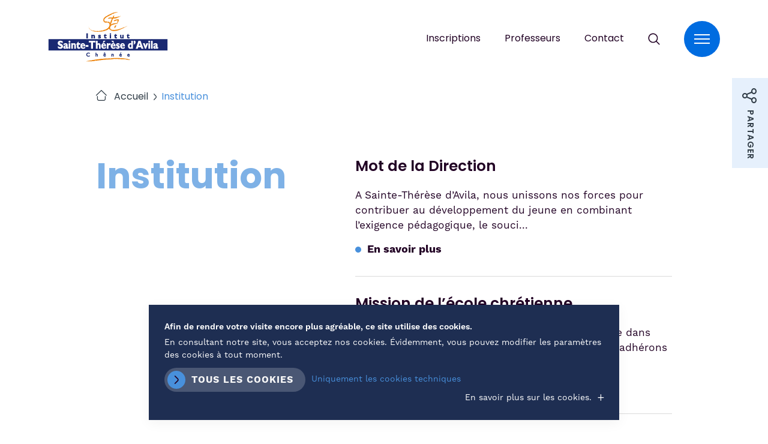

--- FILE ---
content_type: text/html; charset=UTF-8
request_url: https://www.sta-chenee.be/institution/
body_size: 9101
content:

<!doctype html>

<html lang="fr-FR">

<head>
	<meta charset="UTF-8">
	<meta name="HandheldFriendly" content="true" />
	<meta name="viewport" content="width=device-width, initial-scale=1">
	<meta name="author" content="Institut Sainte-Thérèse d&#039;Avila">
	<link rel="profile" href="https://gmpg.org/xfn/11">
	<link rel="stylesheet" href="https://use.typekit.net/gko8osw.css">

	<meta name='robots' content='max-image-preview:large' />
	<style>img:is([sizes="auto" i], [sizes^="auto," i]) { contain-intrinsic-size: 3000px 1500px }</style>
		
	<!-- GBL SEO plugin. -->
	<title>Institution | Institut Sainte-Thérèse d'Avila</title>
	<meta name="description" content="Découvre l'Institut Sainte-Thérèse d'Avila : une école qui conjugue histoire, valeurs sociétales et ouverture universelle.">
	<meta property="og:title" content="Institution | Institut Sainte-Thérèse d'Avila" />
	<meta property="og:url" content="https://www.sta-chenee.be/institution/" />
	<link rel="canonical" href="https://www.sta-chenee.be/institution/" />
	<meta property="og:site_name" content="Institut Sainte-Thérèse d&#039;Avila" />
	<meta property="og:image" content="https://www.sta-chenee.be/wp-content/uploads/2023/02/og-picture-560x292.jpg" />
	<meta property="og:description" content="Découvre l'Institut Sainte-Thérèse d'Avila : une école qui conjugue histoire, valeurs sociétales et ouverture universelle." />
	<meta property="og:type" content="website" />
	<link rel="image_src" href="https://www.sta-chenee.be/wp-content/uploads/2023/02/og-picture-560x292.jpg" />
	<meta name="twitter:card" content="summary_large_image">
	<meta name="twitter:title" content="Institution | Institut Sainte-Thérèse d'Avila" />
	<meta name="twitter:url" content="https://www.sta-chenee.be/institution/" />
	<meta name="twitter:description" content="Découvre l'Institut Sainte-Thérèse d'Avila : une école qui conjugue histoire, valeurs sociétales et ouverture universelle." />
	<!-- / GBL SEO plugin. -->

<link rel="alternate" type="application/rss+xml" title="Institut Sainte-Thérèse d&#039;Avila &raquo; Flux" href="https://www.sta-chenee.be/feed/" />
		<style>
			.lazyload,
			.lazyloading {
				max-width: 100%;
			}
		</style>
		<style id='classic-theme-styles-inline-css' type='text/css'>
/*! This file is auto-generated */
.wp-block-button__link{color:#fff;background-color:#32373c;border-radius:9999px;box-shadow:none;text-decoration:none;padding:calc(.667em + 2px) calc(1.333em + 2px);font-size:1.125em}.wp-block-file__button{background:#32373c;color:#fff;text-decoration:none}
</style>
<style id='safe-svg-svg-icon-style-inline-css' type='text/css'>
.safe-svg-cover{text-align:center}.safe-svg-cover .safe-svg-inside{display:inline-block;max-width:100%}.safe-svg-cover svg{fill:currentColor;height:100%;max-height:100%;max-width:100%;width:100%}

</style>
<style id='global-styles-inline-css' type='text/css'>
:root{--wp--preset--aspect-ratio--square: 1;--wp--preset--aspect-ratio--4-3: 4/3;--wp--preset--aspect-ratio--3-4: 3/4;--wp--preset--aspect-ratio--3-2: 3/2;--wp--preset--aspect-ratio--2-3: 2/3;--wp--preset--aspect-ratio--16-9: 16/9;--wp--preset--aspect-ratio--9-16: 9/16;--wp--preset--color--black: #000000;--wp--preset--color--cyan-bluish-gray: #abb8c3;--wp--preset--color--white: #ffffff;--wp--preset--color--pale-pink: #f78da7;--wp--preset--color--vivid-red: #cf2e2e;--wp--preset--color--luminous-vivid-orange: #ff6900;--wp--preset--color--luminous-vivid-amber: #fcb900;--wp--preset--color--light-green-cyan: #7bdcb5;--wp--preset--color--vivid-green-cyan: #00d084;--wp--preset--color--pale-cyan-blue: #8ed1fc;--wp--preset--color--vivid-cyan-blue: #0693e3;--wp--preset--color--vivid-purple: #9b51e0;--wp--preset--gradient--vivid-cyan-blue-to-vivid-purple: linear-gradient(135deg,rgba(6,147,227,1) 0%,rgb(155,81,224) 100%);--wp--preset--gradient--light-green-cyan-to-vivid-green-cyan: linear-gradient(135deg,rgb(122,220,180) 0%,rgb(0,208,130) 100%);--wp--preset--gradient--luminous-vivid-amber-to-luminous-vivid-orange: linear-gradient(135deg,rgba(252,185,0,1) 0%,rgba(255,105,0,1) 100%);--wp--preset--gradient--luminous-vivid-orange-to-vivid-red: linear-gradient(135deg,rgba(255,105,0,1) 0%,rgb(207,46,46) 100%);--wp--preset--gradient--very-light-gray-to-cyan-bluish-gray: linear-gradient(135deg,rgb(238,238,238) 0%,rgb(169,184,195) 100%);--wp--preset--gradient--cool-to-warm-spectrum: linear-gradient(135deg,rgb(74,234,220) 0%,rgb(151,120,209) 20%,rgb(207,42,186) 40%,rgb(238,44,130) 60%,rgb(251,105,98) 80%,rgb(254,248,76) 100%);--wp--preset--gradient--blush-light-purple: linear-gradient(135deg,rgb(255,206,236) 0%,rgb(152,150,240) 100%);--wp--preset--gradient--blush-bordeaux: linear-gradient(135deg,rgb(254,205,165) 0%,rgb(254,45,45) 50%,rgb(107,0,62) 100%);--wp--preset--gradient--luminous-dusk: linear-gradient(135deg,rgb(255,203,112) 0%,rgb(199,81,192) 50%,rgb(65,88,208) 100%);--wp--preset--gradient--pale-ocean: linear-gradient(135deg,rgb(255,245,203) 0%,rgb(182,227,212) 50%,rgb(51,167,181) 100%);--wp--preset--gradient--electric-grass: linear-gradient(135deg,rgb(202,248,128) 0%,rgb(113,206,126) 100%);--wp--preset--gradient--midnight: linear-gradient(135deg,rgb(2,3,129) 0%,rgb(40,116,252) 100%);--wp--preset--font-size--small: 13px;--wp--preset--font-size--medium: 20px;--wp--preset--font-size--large: 36px;--wp--preset--font-size--x-large: 42px;--wp--preset--spacing--20: 0.44rem;--wp--preset--spacing--30: 0.67rem;--wp--preset--spacing--40: 1rem;--wp--preset--spacing--50: 1.5rem;--wp--preset--spacing--60: 2.25rem;--wp--preset--spacing--70: 3.38rem;--wp--preset--spacing--80: 5.06rem;--wp--preset--shadow--natural: 6px 6px 9px rgba(0, 0, 0, 0.2);--wp--preset--shadow--deep: 12px 12px 50px rgba(0, 0, 0, 0.4);--wp--preset--shadow--sharp: 6px 6px 0px rgba(0, 0, 0, 0.2);--wp--preset--shadow--outlined: 6px 6px 0px -3px rgba(255, 255, 255, 1), 6px 6px rgba(0, 0, 0, 1);--wp--preset--shadow--crisp: 6px 6px 0px rgba(0, 0, 0, 1);}:where(.is-layout-flex){gap: 0.5em;}:where(.is-layout-grid){gap: 0.5em;}body .is-layout-flex{display: flex;}.is-layout-flex{flex-wrap: wrap;align-items: center;}.is-layout-flex > :is(*, div){margin: 0;}body .is-layout-grid{display: grid;}.is-layout-grid > :is(*, div){margin: 0;}:where(.wp-block-columns.is-layout-flex){gap: 2em;}:where(.wp-block-columns.is-layout-grid){gap: 2em;}:where(.wp-block-post-template.is-layout-flex){gap: 1.25em;}:where(.wp-block-post-template.is-layout-grid){gap: 1.25em;}.has-black-color{color: var(--wp--preset--color--black) !important;}.has-cyan-bluish-gray-color{color: var(--wp--preset--color--cyan-bluish-gray) !important;}.has-white-color{color: var(--wp--preset--color--white) !important;}.has-pale-pink-color{color: var(--wp--preset--color--pale-pink) !important;}.has-vivid-red-color{color: var(--wp--preset--color--vivid-red) !important;}.has-luminous-vivid-orange-color{color: var(--wp--preset--color--luminous-vivid-orange) !important;}.has-luminous-vivid-amber-color{color: var(--wp--preset--color--luminous-vivid-amber) !important;}.has-light-green-cyan-color{color: var(--wp--preset--color--light-green-cyan) !important;}.has-vivid-green-cyan-color{color: var(--wp--preset--color--vivid-green-cyan) !important;}.has-pale-cyan-blue-color{color: var(--wp--preset--color--pale-cyan-blue) !important;}.has-vivid-cyan-blue-color{color: var(--wp--preset--color--vivid-cyan-blue) !important;}.has-vivid-purple-color{color: var(--wp--preset--color--vivid-purple) !important;}.has-black-background-color{background-color: var(--wp--preset--color--black) !important;}.has-cyan-bluish-gray-background-color{background-color: var(--wp--preset--color--cyan-bluish-gray) !important;}.has-white-background-color{background-color: var(--wp--preset--color--white) !important;}.has-pale-pink-background-color{background-color: var(--wp--preset--color--pale-pink) !important;}.has-vivid-red-background-color{background-color: var(--wp--preset--color--vivid-red) !important;}.has-luminous-vivid-orange-background-color{background-color: var(--wp--preset--color--luminous-vivid-orange) !important;}.has-luminous-vivid-amber-background-color{background-color: var(--wp--preset--color--luminous-vivid-amber) !important;}.has-light-green-cyan-background-color{background-color: var(--wp--preset--color--light-green-cyan) !important;}.has-vivid-green-cyan-background-color{background-color: var(--wp--preset--color--vivid-green-cyan) !important;}.has-pale-cyan-blue-background-color{background-color: var(--wp--preset--color--pale-cyan-blue) !important;}.has-vivid-cyan-blue-background-color{background-color: var(--wp--preset--color--vivid-cyan-blue) !important;}.has-vivid-purple-background-color{background-color: var(--wp--preset--color--vivid-purple) !important;}.has-black-border-color{border-color: var(--wp--preset--color--black) !important;}.has-cyan-bluish-gray-border-color{border-color: var(--wp--preset--color--cyan-bluish-gray) !important;}.has-white-border-color{border-color: var(--wp--preset--color--white) !important;}.has-pale-pink-border-color{border-color: var(--wp--preset--color--pale-pink) !important;}.has-vivid-red-border-color{border-color: var(--wp--preset--color--vivid-red) !important;}.has-luminous-vivid-orange-border-color{border-color: var(--wp--preset--color--luminous-vivid-orange) !important;}.has-luminous-vivid-amber-border-color{border-color: var(--wp--preset--color--luminous-vivid-amber) !important;}.has-light-green-cyan-border-color{border-color: var(--wp--preset--color--light-green-cyan) !important;}.has-vivid-green-cyan-border-color{border-color: var(--wp--preset--color--vivid-green-cyan) !important;}.has-pale-cyan-blue-border-color{border-color: var(--wp--preset--color--pale-cyan-blue) !important;}.has-vivid-cyan-blue-border-color{border-color: var(--wp--preset--color--vivid-cyan-blue) !important;}.has-vivid-purple-border-color{border-color: var(--wp--preset--color--vivid-purple) !important;}.has-vivid-cyan-blue-to-vivid-purple-gradient-background{background: var(--wp--preset--gradient--vivid-cyan-blue-to-vivid-purple) !important;}.has-light-green-cyan-to-vivid-green-cyan-gradient-background{background: var(--wp--preset--gradient--light-green-cyan-to-vivid-green-cyan) !important;}.has-luminous-vivid-amber-to-luminous-vivid-orange-gradient-background{background: var(--wp--preset--gradient--luminous-vivid-amber-to-luminous-vivid-orange) !important;}.has-luminous-vivid-orange-to-vivid-red-gradient-background{background: var(--wp--preset--gradient--luminous-vivid-orange-to-vivid-red) !important;}.has-very-light-gray-to-cyan-bluish-gray-gradient-background{background: var(--wp--preset--gradient--very-light-gray-to-cyan-bluish-gray) !important;}.has-cool-to-warm-spectrum-gradient-background{background: var(--wp--preset--gradient--cool-to-warm-spectrum) !important;}.has-blush-light-purple-gradient-background{background: var(--wp--preset--gradient--blush-light-purple) !important;}.has-blush-bordeaux-gradient-background{background: var(--wp--preset--gradient--blush-bordeaux) !important;}.has-luminous-dusk-gradient-background{background: var(--wp--preset--gradient--luminous-dusk) !important;}.has-pale-ocean-gradient-background{background: var(--wp--preset--gradient--pale-ocean) !important;}.has-electric-grass-gradient-background{background: var(--wp--preset--gradient--electric-grass) !important;}.has-midnight-gradient-background{background: var(--wp--preset--gradient--midnight) !important;}.has-small-font-size{font-size: var(--wp--preset--font-size--small) !important;}.has-medium-font-size{font-size: var(--wp--preset--font-size--medium) !important;}.has-large-font-size{font-size: var(--wp--preset--font-size--large) !important;}.has-x-large-font-size{font-size: var(--wp--preset--font-size--x-large) !important;}
:where(.wp-block-post-template.is-layout-flex){gap: 1.25em;}:where(.wp-block-post-template.is-layout-grid){gap: 1.25em;}
:where(.wp-block-columns.is-layout-flex){gap: 2em;}:where(.wp-block-columns.is-layout-grid){gap: 2em;}
:root :where(.wp-block-pullquote){font-size: 1.5em;line-height: 1.6;}
</style>
<link rel='stylesheet' id='contact-form-7-css' href='https://www.sta-chenee.be/wp-content/plugins/contact-form-7/includes/css/styles.css?ver=6.1.3' type='text/css' media='all' />
<link rel='stylesheet' id='gblmaster-style-css' href='https://www.sta-chenee.be/wp-content/themes/gblmaster/style.css?ver=6.8.3' type='text/css' media='all' />
<script type="text/javascript" src="https://www.sta-chenee.be/wp-includes/js/jquery/jquery.min.js?ver=3.7.1" id="jquery-core-js"></script>
<script type="text/javascript" src="https://www.sta-chenee.be/wp-includes/js/jquery/jquery-migrate.min.js?ver=3.4.1" id="jquery-migrate-js"></script>
<link rel="https://api.w.org/" href="https://www.sta-chenee.be/wp-json/" /><link rel="alternate" title="JSON" type="application/json" href="https://www.sta-chenee.be/wp-json/wp/v2/pages/44" /><link rel="canonical" href="https://www.sta-chenee.be/institution/" />
		<script>
			document.documentElement.className = document.documentElement.className.replace('no-js', 'js');
		</script>
				<style>
			.no-js img.lazyload {
				display: none;
			}

			figure.wp-block-image img.lazyloading {
				min-width: 150px;
			}

			.lazyload,
			.lazyloading {
				--smush-placeholder-width: 100px;
				--smush-placeholder-aspect-ratio: 1/1;
				width: var(--smush-image-width, var(--smush-placeholder-width)) !important;
				aspect-ratio: var(--smush-image-aspect-ratio, var(--smush-placeholder-aspect-ratio)) !important;
			}

						.lazyload, .lazyloading {
				opacity: 0;
			}

			.lazyloaded {
				opacity: 1;
				transition: opacity 400ms;
				transition-delay: 0ms;
			}

					</style>
		
	<link rel="apple-touch-icon" sizes="180x180" href="https://www.sta-chenee.be/wp-content/themes/gblmaster/favicons/apple-touch-icon.png?v=2023">
<link rel="apple-touch-icon" sizes="57x57" href="https://www.sta-chenee.be/wp-content/themes/gblmaster/favicons/apple-touch-icon-57x57.png?v=2023">
<link rel="apple-touch-icon" sizes="60x60" href="https://www.sta-chenee.be/wp-content/themes/gblmaster/favicons/apple-touch-icon-60x60.png?v=2023">
<link rel="apple-touch-icon" sizes="72x72" href="https://www.sta-chenee.be/wp-content/themes/gblmaster/favicons/apple-touch-icon-72x72.png?v=2023">
<link rel="apple-touch-icon" sizes="76x76" href="https://www.sta-chenee.be/wp-content/themes/gblmaster/favicons/apple-touch-icon-76x76.png?v=2023">
<link rel="apple-touch-icon" sizes="114x114" href="https://www.sta-chenee.be/wp-content/themes/gblmaster/favicons/apple-touch-icon-114x114.png?v=2023">
<link rel="apple-touch-icon" sizes="120x120" href="https://www.sta-chenee.be/wp-content/themes/gblmaster/favicons/apple-touch-icon-120x120.png?v=2023">
<link rel="apple-touch-icon" sizes="144x144" href="https://www.sta-chenee.be/wp-content/themes/gblmaster/favicons/apple-touch-icon-144x144.png?v=2023">
<link rel="apple-touch-icon" sizes="152x152" href="https://www.sta-chenee.be/wp-content/themes/gblmaster/favicons/apple-touch-icon-152x152.png?v=2023">
<link rel="apple-touch-icon" sizes="180x180" href="https://www.sta-chenee.be/wp-content/themes/gblmaster/favicons/apple-touch-icon-180x180.png?v=2023">
<link rel="icon" type="image/png" sizes="192x192" href="https://www.sta-chenee.be/wp-content/themes/gblmaster/favicons/android-chrome-192x192.png?v=2023">
<link rel="icon" type="image/png" sizes="512x512" href="https://www.sta-chenee.be/wp-content/themes/gblmaster/favicons/android-chrome-512x512.png?v=2023">
<link rel="icon" type="image/png" sizes="16x16" href="https://www.sta-chenee.be/wp-content/themes/gblmaster/favicons/favicon-16x16.png?v=2023">
<link rel="icon" type="image/png" sizes="32x32" href="https://www.sta-chenee.be/wp-content/themes/gblmaster/favicons/favicon-32x32.png?v=2023">
<link rel="icon" type="image/png" sizes="194x194" href="https://www.sta-chenee.be/wp-content/themes/gblmaster/favicons/favicon-194x194.png?v=2023">
<link rel="manifest" href="https://www.sta-chenee.be/wp-content/themes/gblmaster/favicons/site.webmanifest?v=2023">
<link rel="mask-icon" href="https://www.sta-chenee.be/wp-content/themes/gblmaster/favicons/safari-pinned-tab.svg?v=2023" color="#006ce0">
<meta name="apple-mobile-web-app-title" content="STA-chenee">
<meta name="application-name" content="STA-chenee">
<meta name="msapplication-TileColor" content="#006ce0">
<meta name="msapplication-TileImage" content="https://www.sta-chenee.be/wp-content/themes/gblmaster/favicons/mstile-144x144.png?v=2023">
<meta name="msapplication-TileImage" content="https://www.sta-chenee.be/wp-content/themes/gblmaster/favicons/mstile-150x150.png?v=2023">
<meta name="msapplication-TileImage" content="https://www.sta-chenee.be/wp-content/themes/gblmaster/favicons/mstile-310x310.png?v=2023">
<meta name="theme-color" content="#ffffff">
	</head>

<body class="wp-singular page-template page-template-template-page page-template-page-index page-template-template-pagepage-index-php page page-id-44 page-parent wp-theme-gblmaster">
	<!-- #page -->
		<div id="page" class="site">
		<a class="skip-link screen-reader-text" href="#content">Passer au contenu</a>

		<!-- #site-header -->
		<header id="site-header">
			<div class="header-container">

				<!-- #site-branding -->
				<div class="site-branding">
					<p class="site-title"><a href="https://www.sta-chenee.be/" rel="home">Institut Sainte-Thérèse d&#039;Avila</a></p>

									</div>

				<!-- #site-navigation -->
				<nav id="site-navigation">
					<button class="menu-toggle collapse" aria-controls="primary-menu" id="primary-menu-toggle" aria-expanded="false">
						<span>Menu principal</span>
					</button>

					<div class="secondary-menu-wrapper secondary-menu-desktop">
						<div class="secondary-menu"><div class="menu-top-menu-container"><ul id="top-menu" class="top-menu"><li id="menu-item-177" class="menu-item menu-item-type-post_type menu-item-object-page menu-item-177"><a href="https://www.sta-chenee.be/en-pratique/inscriptions/">Inscriptions</a></li>
<li id="menu-item-795" class="menu-item menu-item-type-custom menu-item-object-custom menu-item-795"><a target="_blank" href="https://sites.google.com/stachenee.be/news">Professeurs</a></li>
<li id="menu-item-106" class="menu-item menu-item-type-post_type menu-item-object-page menu-item-106"><a href="https://www.sta-chenee.be/contact/">Contact</a></li>
</ul></div></div>

						<div id="site-search">
							<button class="toggle-search">Search</button>
							<form role="search" method="get" class="search-form" action="https://www.sta-chenee.be/">
				<label>
					<span class="screen-reader-text">Rechercher :</span>
					<input type="search" class="search-field" placeholder="Rechercher…" value="" name="s" />
				</label>
				<input type="submit" class="search-submit" value="Rechercher" />
			</form>						</div>
					</div>

					<div id="main-menu-toggle-wrapper">
						<div class="inner-toggle">
							
							<!-- .primary-menu-wrapper -->
							<div class="primary-menu-wrapper">
								<div class="menu-main-menu-container"><ul id="primary-menu" class="primary-menu"><li id="menu-item-78" class="menu-item menu-item-type-post_type menu-item-object-page menu-item-has-children menu-item-78"><p class="link-primary">Offre d’enseignement</p>
<div class='sub-menu-wrapper'><ul class='sub-menu'>
	<li id="menu-item-80" class="menu-item menu-item-type-post_type menu-item-object-page menu-item-80"><a href="https://www.sta-chenee.be/offre-denseignement/les-options/">Options</a></li>
	<li id="menu-item-83" class="menu-item menu-item-type-post_type menu-item-object-page menu-item-83"><a href="https://www.sta-chenee.be/offre-denseignement/projet-pedagogique/">Projet pédagogique</a></li>
	<li id="menu-item-79" class="menu-item menu-item-type-post_type menu-item-object-page menu-item-79"><a href="https://www.sta-chenee.be/offre-denseignement/aides-a-la-reussite/">Aides à la réussite</a></li>
	<li id="menu-item-169" class="menu-item menu-item-type-post_type menu-item-object-page menu-item-169"><a href="https://www.sta-chenee.be/offre-denseignement/ecole-numerique/">École numérique</a></li>
	<li id="menu-item-84" class="menu-item menu-item-type-post_type menu-item-object-page menu-item-84"><a href="https://www.sta-chenee.be/offre-denseignement/stages/">Stages</a></li>
	<li id="menu-item-81" class="menu-item menu-item-type-post_type menu-item-object-page menu-item-81"><a href="https://www.sta-chenee.be/offre-denseignement/preparation-aux-etudes-superieures/">Préparation aux études supérieures</a></li>
	<li id="menu-item-82" class="menu-item menu-item-type-post_type menu-item-object-page menu-item-82"><a href="https://www.sta-chenee.be/offre-denseignement/preparation-aux-metiers/">Préparation aux métiers</a></li>
	<li id="menu-item-85" class="menu-item menu-item-type-post_type menu-item-object-page menu-item-85"><a href="https://www.sta-chenee.be/offre-denseignement/tronc-commun/">Tronc commun</a></li>
</ul></div>
</li>
<li id="menu-item-86" class="menu-item menu-item-type-post_type menu-item-object-page menu-item-has-children menu-item-86"><p class="link-primary">Nos points forts</p>
<div class='sub-menu-wrapper'><ul class='sub-menu'>
	<li id="menu-item-141" class="menu-item menu-item-type-post_type menu-item-object-pointfort menu-item-141"><a href="https://www.sta-chenee.be/points-forts/erasmus-stages-a-letranger/">Erasmus – Stages à l’étranger</a></li>
	<li id="menu-item-140" class="menu-item menu-item-type-post_type menu-item-object-pointfort menu-item-140"><a href="https://www.sta-chenee.be/points-forts/ecole-numerique/">École numérique</a></li>
	<li id="menu-item-139" class="menu-item menu-item-type-post_type menu-item-object-pointfort menu-item-139"><a href="https://www.sta-chenee.be/points-forts/projet-personnel-de-leleve/">Projet personnel de l’élève</a></li>
	<li id="menu-item-138" class="menu-item menu-item-type-post_type menu-item-object-pointfort menu-item-138"><a href="https://www.sta-chenee.be/points-forts/bien-etre/">Bien-être</a></li>
	<li id="menu-item-137" class="menu-item menu-item-type-post_type menu-item-object-pointfort menu-item-137"><a href="https://www.sta-chenee.be/points-forts/developpement-durable/">Développement durable</a></li>
	<li id="menu-item-136" class="menu-item menu-item-type-post_type menu-item-object-pointfort menu-item-136"><a href="https://www.sta-chenee.be/points-forts/citoyennete-vivre-ensemble/">Citoyenneté – Vivre ensemble</a></li>
	<li id="menu-item-135" class="menu-item menu-item-type-post_type menu-item-object-pointfort menu-item-135"><a href="https://www.sta-chenee.be/points-forts/aides-a-la-reussite/">Aides à la réussite</a></li>
	<li id="menu-item-134" class="menu-item menu-item-type-post_type menu-item-object-pointfort menu-item-134"><a href="https://www.sta-chenee.be/points-forts/pedagogies-actives/">Pédagogies actives</a></li>
	<li id="menu-item-133" class="menu-item menu-item-type-post_type menu-item-object-pointfort menu-item-133"><a href="https://www.sta-chenee.be/points-forts/activites-culturelles-voyages/">Activités culturelles – Voyages</a></li>
	<li id="menu-item-132" class="menu-item menu-item-type-post_type menu-item-object-pointfort menu-item-132"><a href="https://www.sta-chenee.be/points-forts/partenariat-centre-scolaire-libre-de-chenee/">Partenariat Centre scolaire libre de Chênée</a></li>
	<li id="menu-item-131" class="menu-item menu-item-type-post_type menu-item-object-pointfort menu-item-131"><a href="https://www.sta-chenee.be/points-forts/batiments-et-infrastructures/">Bâtiments et infrastructures</a></li>
</ul></div>
</li>
<li id="menu-item-87" class="menu-item menu-item-type-post_type menu-item-object-page current-menu-item page_item page-item-44 current_page_item menu-item-has-children menu-item-87"><p class="link-primary">Institution</p>
<div class='sub-menu-wrapper'><ul class='sub-menu'>
	<li id="menu-item-90" class="menu-item menu-item-type-post_type menu-item-object-page menu-item-90"><a href="https://www.sta-chenee.be/institution/mot-de-la-direction/">Mot de la Direction</a></li>
	<li id="menu-item-89" class="menu-item menu-item-type-post_type menu-item-object-page menu-item-89"><a href="https://www.sta-chenee.be/institution/mission-de-lecole-chretienne/">Mission de l’école chrétienne</a></li>
	<li id="menu-item-93" class="menu-item menu-item-type-post_type menu-item-object-page menu-item-93"><a href="https://www.sta-chenee.be/institution/projet-detablissement/">Projet d’établissement</a></li>
	<li id="menu-item-91" class="menu-item menu-item-type-post_type menu-item-object-page menu-item-91"><a href="https://www.sta-chenee.be/institution/nos-valeurs/">Valeurs</a></li>
	<li id="menu-item-239" class="menu-item menu-item-type-post_type menu-item-object-page menu-item-239"><a href="https://www.sta-chenee.be/institution/nos-reglements/">Règlements</a></li>
	<li id="menu-item-88" class="menu-item menu-item-type-post_type menu-item-object-page menu-item-88"><a href="https://www.sta-chenee.be/institution/historique/">Historique</a></li>
	<li id="menu-item-92" class="menu-item menu-item-type-post_type menu-item-object-page menu-item-92"><a href="https://www.sta-chenee.be/institution/pouvoir-organisateur/">Pouvoir Organisateur</a></li>
</ul></div>
</li>
<li id="menu-item-97" class="menu-item menu-item-type-post_type menu-item-object-page menu-item-97"><a href="https://www.sta-chenee.be/news-et-agenda/">News et Agenda</a></li>
<li id="menu-item-98" class="menu-item menu-item-type-post_type menu-item-object-page menu-item-has-children menu-item-98"><p class="link-primary">En pratique</p>
<div class='sub-menu-wrapper'><ul class='sub-menu'>
	<li id="menu-item-99" class="menu-item menu-item-type-post_type menu-item-object-page menu-item-99"><a href="https://www.sta-chenee.be/en-pratique/espace-parents/">Espace parents</a></li>
	<li id="menu-item-102" class="menu-item menu-item-type-post_type menu-item-object-page menu-item-102"><a href="https://www.sta-chenee.be/en-pratique/horaire-type/">Horaire type</a></li>
	<li id="menu-item-101" class="menu-item menu-item-type-post_type menu-item-object-page menu-item-101"><a href="https://www.sta-chenee.be/en-pratique/grilles-horaires/">Grilles horaires</a></li>
	<li id="menu-item-100" class="menu-item menu-item-type-post_type menu-item-object-page menu-item-100"><a href="https://www.sta-chenee.be/en-pratique/frais-scolaires/">Frais scolaires</a></li>
	<li id="menu-item-176" class="menu-item menu-item-type-post_type menu-item-object-page menu-item-176"><a href="https://www.sta-chenee.be/en-pratique/stages/">Stages</a></li>
	<li id="menu-item-175" class="menu-item menu-item-type-post_type menu-item-object-page menu-item-175"><a href="https://www.sta-chenee.be/en-pratique/inscriptions/">Inscriptions</a></li>
	<li id="menu-item-3536" class="menu-item menu-item-type-post_type menu-item-object-page menu-item-3536"><a href="https://www.sta-chenee.be/en-pratique/acces-par-transports-en-commun/">Accès par transports en commun + mobilité douce</a></li>
</ul></div>
</li>
<li id="menu-item-1462" class="menu-item menu-item-type-post_type menu-item-object-page menu-item-1462"><a href="https://www.sta-chenee.be/faq/">FAQ</a></li>
<li id="menu-item-3535" class="menu-item menu-item-type-post_type menu-item-object-page menu-item-3535"><a href="https://www.sta-chenee.be/en-pratique/inscriptions/">Inscriptions</a></li>
</ul><div class="subitems-container"></div></div>							</div>

							
							<div class="secondary-menu-wrapper secondary-menu-mobile">
								<div class="secondary-menu"><div class="menu-top-menu-container"><ul id="top-menu" class="top-menu"><li class="menu-item menu-item-type-post_type menu-item-object-page menu-item-177"><a href="https://www.sta-chenee.be/en-pratique/inscriptions/">Inscriptions</a></li>
<li class="menu-item menu-item-type-custom menu-item-object-custom menu-item-795"><a target="_blank" href="https://sites.google.com/stachenee.be/news">Professeurs</a></li>
<li class="menu-item menu-item-type-post_type menu-item-object-page menu-item-106"><a href="https://www.sta-chenee.be/contact/">Contact</a></li>
</ul></div></div>
								<div id="site-search">
									<form role="search" method="get" class="search-form" action="https://www.sta-chenee.be/">
				<label>
					<span class="screen-reader-text">Rechercher :</span>
					<input type="search" class="search-field" placeholder="Rechercher…" value="" name="s" />
				</label>
				<input type="submit" class="search-submit" value="Rechercher" />
			</form>								</div>
							</div>

							<div class="toggle-footer-menu">
								<div class="quick-links">
									<p class="label">Liens rapides :</p>
									<div class="menu-menu-rapide-container"><ul id="quick_links" class="menu"><li id="menu-item-921" class="menu-item menu-item-type-post_type menu-item-object-page menu-item-921"><a href="https://www.sta-chenee.be/en-pratique/inscriptions/">Inscriptions</a></li>
<li id="menu-item-922" class="menu-item menu-item-type-post_type menu-item-object-page menu-item-922"><a href="https://www.sta-chenee.be/en-pratique/horaire-type/">Horaire type</a></li>
</ul></div>								</div>

								<div class="web-link">
									<p>L'institut Sainte-Thérèse d'Avila fait partie du <a href="https://www.ecolechenee.be/" target="_blank">Centre Scolaire Libre de Chênée</a></p>
								</div>
							</div>
						</div>
					</div>
				</nav>

			</div>
		</header>

		<div class="action-wrapper">
			<div class="social-wrapper"><div class="sharethis"><a href="" class="share-btn">Partager</a><ul class="social__link-list"><li class="facebook">
				         <a target="_blank" href="https://www.facebook.com/sharer/sharer.php?u=https%3A%2F%2Fwww.sta-chenee.be%2Finstitution%2F"
                 onClick="window.open('https://www.facebook.com/sharer/sharer.php?u=https%3A%2F%2Fwww.sta-chenee.be%2Finstitution%2F','Share Facebook','width=800,height=600'); return false;">
				         facebook</a>
				      </li> <li class="twitter">
				         <a target="_blank" href="https://twitter.com/share?text=Institution+%7C+Institut+Sainte-Th%C3%A9r%C3%A8se+d%27Avila&url=https%3A%2F%2Fwww.sta-chenee.be%2Finstitution%2F">
				         twitter</a>
				      </li><li class="linkedin">
			         <a target="_blank" href="https://www.linkedin.com/shareArticle?mini=true&url=https%3A%2F%2Fwww.sta-chenee.be%2Finstitution%2F&title=Institution | Institut Sainte-Thérèse d'Avila">
			         linkedin</a>
			      </li><li class="email">
			         <a href="mailto:?subject=Institution | Institut Sainte-Thérèse d'Avila&body=Découvre l'Institut Sainte-Thérèse d'Avila : une école qui conjugue histoire, valeurs sociétales et ouverture universelle.%0D%0A%0D%0Ahttps://www.sta-chenee.be/institution/">
               email
               </a>
			      </li></ul></div></div>
		</div>
		<!-- #site-content -->
		<div id="site-content">
<main id="main-content">
  
    <article id="post-44" class="post-44 page type-page status-publish hentry">
      <div class="hero">
        <div class="inner-hero">
                      <div class="breadcrumb"><a href="https://www.sta-chenee.be">Accueil</a>  <span>Institution</span></div>
          
          <div class="page-content">
            <div class="section-title">
              <h1 class="page-title">Institution</h1>
            </div>

            <div class="wrapper-hero">
              
                              <div class="content">
                                      <div class="page-item">
                      <h3 class="h5">Mot de la Direction</h3>
                      <p>A Sainte-Thérèse d’Avila, nous unissons nos forces pour contribuer au développement du jeune en combinant l’exigence pédagogique, le souci...</p>
                      <a href="https://www.sta-chenee.be/institution/mot-de-la-direction/" class="readmore">En savoir plus</a>
                    </div>
                                      <div class="page-item">
                      <h3 class="h5">Mission de l&rsquo;école chrétienne</h3>
                      <p>De par son origine, Sainte-Thérèse d’Avila s’enracine dans une longue tradition chrétienne.

Aujourd’hui, nous adhérons à la...</p>
                      <a href="https://www.sta-chenee.be/institution/mission-de-lecole-chretienne/" class="readmore">En savoir plus</a>
                    </div>
                                      <div class="page-item">
                      <h3 class="h5">Projet d&rsquo;établissement</h3>
                      <p>Notre projet d'établissement se décline en 3 axes.</p>
                      <a href="https://www.sta-chenee.be/institution/projet-detablissement/" class="readmore">En savoir plus</a>
                    </div>
                                      <div class="page-item">
                      <h3 class="h5">Valeurs</h3>
                      <p>Nos valeurs trouvent leur fondement dans les racines chrétiennes et se concrétisent dans nos actions quotidiennes.</p>
                      <a href="https://www.sta-chenee.be/institution/nos-valeurs/" class="readmore">En savoir plus</a>
                    </div>
                                      <div class="page-item">
                      <h3 class="h5">Règlements</h3>
                      <p>Les règlements constituent la base de toute société démocratique. Sans lois, sans règles, les sociétés seraient réduites à la violence, à...</p>
                      <a href="https://www.sta-chenee.be/institution/nos-reglements/" class="readmore">En savoir plus</a>
                    </div>
                                      <div class="page-item">
                      <h3 class="h5">Historique</h3>
                      <p>Un enracinement chrétien et un présent tourné vers la modernité.</p>
                      <a href="https://www.sta-chenee.be/institution/historique/" class="readmore">En savoir plus</a>
                    </div>
                                      <div class="page-item">
                      <h3 class="h5">Pouvoir Organisateur</h3>
                      <p>L'Institut Sainte-Thérèse d’Avila fait partie de l’ASBL Enseignement Libre Diocésain de Chênée qui gère également le Collège Saint-Joseph.</p>
                      <a href="https://www.sta-chenee.be/institution/pouvoir-organisateur/" class="readmore">En savoir plus</a>
                    </div>
                                                    </div>
              
            </div>
          </div><!-- .page-content -->

        </div><!-- .inner-hero -->
      </div><!-- .hero -->

                </article><!-- #post-44 -->

  </main><!-- #main -->


</div>

<!-- #site-footer -->
<footer id="site-footer">
	<div class="scroll-top">
		<button onclick="" id="myBtn" title="Retour en haut de page">Top</button>
	</div>

	<div class="inner-footer">
		<div id="main-footer">
			<div class="info-client">
				<address>
					<div class="site-branding">
						<p class="site-title"><a href="https://www.sta-chenee.be/" rel="home">Institut Sainte-Thérèse d&#039;Avila</a>
						</p>
					</div>
											<a href="https://www.google.com/maps/dir/Rue+de+Brialmont+25%2B4032%2BCh%C3%AAn%C3%A9e%2BBelgium" class="address" target="_blank">
															<p>Entrée principale</p>
								<p>Rue de Brialmont 25</p>
																						<p>4032 Chênée</p>
																				</a>
																<a href="tel:43618585" class="tel">+3243618585</a>
																					<a href="mailto:info@stachenee.be" class="email">info@stachenee.be</a>
									</address>

			</div>

			<div class="other-school">
								<h6>Nos autres sites</h6>
				<ul class="list-school">
											<li>
							  <a class="" target="_blank" href="https://www.ecolechenee.be/">Centre Scolaire Libre de Chênée</a>
						</li>
											<li>
							  <a class="" target="_blank" href="http://ecolefondamentalelibredechenee.be/">Ecole Fondatementale Libre</a>
						</li>
											<li>
							  <a class="" target="_blank" href="http://www.csj-chenee.be/">Collège Saint-Joseph de Chênée</a>
						</li>
									</ul>
			</div>

			<div class="wrapper-footer-menu">
				<div class="menu-main-menu-container"><ul id="footer-menu" class="footer-menu"><li class="menu-item menu-item-type-post_type menu-item-object-page menu-item-has-children menu-item-78"><a href="https://www.sta-chenee.be/offre-denseignement/">Offre d’enseignement</a>
<ul class="sub-menu">
	<li class="menu-item menu-item-type-post_type menu-item-object-page menu-item-80"><a href="https://www.sta-chenee.be/offre-denseignement/les-options/">Options</a></li>
	<li class="menu-item menu-item-type-post_type menu-item-object-page menu-item-83"><a href="https://www.sta-chenee.be/offre-denseignement/projet-pedagogique/">Projet pédagogique</a></li>
	<li class="menu-item menu-item-type-post_type menu-item-object-page menu-item-79"><a href="https://www.sta-chenee.be/offre-denseignement/aides-a-la-reussite/">Aides à la réussite</a></li>
	<li class="menu-item menu-item-type-post_type menu-item-object-page menu-item-169"><a href="https://www.sta-chenee.be/offre-denseignement/ecole-numerique/">École numérique</a></li>
	<li class="menu-item menu-item-type-post_type menu-item-object-page menu-item-84"><a href="https://www.sta-chenee.be/offre-denseignement/stages/">Stages</a></li>
	<li class="menu-item menu-item-type-post_type menu-item-object-page menu-item-81"><a href="https://www.sta-chenee.be/offre-denseignement/preparation-aux-etudes-superieures/">Préparation aux études supérieures</a></li>
	<li class="menu-item menu-item-type-post_type menu-item-object-page menu-item-82"><a href="https://www.sta-chenee.be/offre-denseignement/preparation-aux-metiers/">Préparation aux métiers</a></li>
	<li class="menu-item menu-item-type-post_type menu-item-object-page menu-item-85"><a href="https://www.sta-chenee.be/offre-denseignement/tronc-commun/">Tronc commun</a></li>
</ul>
</li>
<li class="menu-item menu-item-type-post_type menu-item-object-page menu-item-has-children menu-item-86"><a href="https://www.sta-chenee.be/nos-points-forts/">Nos points forts</a>
<ul class="sub-menu">
	<li class="menu-item menu-item-type-post_type menu-item-object-pointfort menu-item-141"><a href="https://www.sta-chenee.be/points-forts/erasmus-stages-a-letranger/">Erasmus – Stages à l’étranger</a></li>
	<li class="menu-item menu-item-type-post_type menu-item-object-pointfort menu-item-140"><a href="https://www.sta-chenee.be/points-forts/ecole-numerique/">École numérique</a></li>
	<li class="menu-item menu-item-type-post_type menu-item-object-pointfort menu-item-139"><a href="https://www.sta-chenee.be/points-forts/projet-personnel-de-leleve/">Projet personnel de l’élève</a></li>
	<li class="menu-item menu-item-type-post_type menu-item-object-pointfort menu-item-138"><a href="https://www.sta-chenee.be/points-forts/bien-etre/">Bien-être</a></li>
	<li class="menu-item menu-item-type-post_type menu-item-object-pointfort menu-item-137"><a href="https://www.sta-chenee.be/points-forts/developpement-durable/">Développement durable</a></li>
	<li class="menu-item menu-item-type-post_type menu-item-object-pointfort menu-item-136"><a href="https://www.sta-chenee.be/points-forts/citoyennete-vivre-ensemble/">Citoyenneté – Vivre ensemble</a></li>
	<li class="menu-item menu-item-type-post_type menu-item-object-pointfort menu-item-135"><a href="https://www.sta-chenee.be/points-forts/aides-a-la-reussite/">Aides à la réussite</a></li>
	<li class="menu-item menu-item-type-post_type menu-item-object-pointfort menu-item-134"><a href="https://www.sta-chenee.be/points-forts/pedagogies-actives/">Pédagogies actives</a></li>
	<li class="menu-item menu-item-type-post_type menu-item-object-pointfort menu-item-133"><a href="https://www.sta-chenee.be/points-forts/activites-culturelles-voyages/">Activités culturelles – Voyages</a></li>
	<li class="menu-item menu-item-type-post_type menu-item-object-pointfort menu-item-132"><a href="https://www.sta-chenee.be/points-forts/partenariat-centre-scolaire-libre-de-chenee/">Partenariat Centre scolaire libre de Chênée</a></li>
	<li class="menu-item menu-item-type-post_type menu-item-object-pointfort menu-item-131"><a href="https://www.sta-chenee.be/points-forts/batiments-et-infrastructures/">Bâtiments et infrastructures</a></li>
</ul>
</li>
<li class="menu-item menu-item-type-post_type menu-item-object-page current-menu-item page_item page-item-44 current_page_item menu-item-has-children menu-item-87"><a href="https://www.sta-chenee.be/institution/" aria-current="page">Institution</a>
<ul class="sub-menu">
	<li class="menu-item menu-item-type-post_type menu-item-object-page menu-item-90"><a href="https://www.sta-chenee.be/institution/mot-de-la-direction/">Mot de la Direction</a></li>
	<li class="menu-item menu-item-type-post_type menu-item-object-page menu-item-89"><a href="https://www.sta-chenee.be/institution/mission-de-lecole-chretienne/">Mission de l’école chrétienne</a></li>
	<li class="menu-item menu-item-type-post_type menu-item-object-page menu-item-93"><a href="https://www.sta-chenee.be/institution/projet-detablissement/">Projet d’établissement</a></li>
	<li class="menu-item menu-item-type-post_type menu-item-object-page menu-item-91"><a href="https://www.sta-chenee.be/institution/nos-valeurs/">Valeurs</a></li>
	<li class="menu-item menu-item-type-post_type menu-item-object-page menu-item-239"><a href="https://www.sta-chenee.be/institution/nos-reglements/">Règlements</a></li>
	<li class="menu-item menu-item-type-post_type menu-item-object-page menu-item-88"><a href="https://www.sta-chenee.be/institution/historique/">Historique</a></li>
	<li class="menu-item menu-item-type-post_type menu-item-object-page menu-item-92"><a href="https://www.sta-chenee.be/institution/pouvoir-organisateur/">Pouvoir Organisateur</a></li>
</ul>
</li>
<li class="menu-item menu-item-type-post_type menu-item-object-page menu-item-97"><a href="https://www.sta-chenee.be/news-et-agenda/">News et Agenda</a></li>
<li class="menu-item menu-item-type-post_type menu-item-object-page menu-item-has-children menu-item-98"><a href="https://www.sta-chenee.be/en-pratique/">En pratique</a>
<ul class="sub-menu">
	<li class="menu-item menu-item-type-post_type menu-item-object-page menu-item-99"><a href="https://www.sta-chenee.be/en-pratique/espace-parents/">Espace parents</a></li>
	<li class="menu-item menu-item-type-post_type menu-item-object-page menu-item-102"><a href="https://www.sta-chenee.be/en-pratique/horaire-type/">Horaire type</a></li>
	<li class="menu-item menu-item-type-post_type menu-item-object-page menu-item-101"><a href="https://www.sta-chenee.be/en-pratique/grilles-horaires/">Grilles horaires</a></li>
	<li class="menu-item menu-item-type-post_type menu-item-object-page menu-item-100"><a href="https://www.sta-chenee.be/en-pratique/frais-scolaires/">Frais scolaires</a></li>
	<li class="menu-item menu-item-type-post_type menu-item-object-page menu-item-176"><a href="https://www.sta-chenee.be/en-pratique/stages/">Stages</a></li>
	<li class="menu-item menu-item-type-post_type menu-item-object-page menu-item-175"><a href="https://www.sta-chenee.be/en-pratique/inscriptions/">Inscriptions</a></li>
	<li class="menu-item menu-item-type-post_type menu-item-object-page menu-item-3536"><a href="https://www.sta-chenee.be/en-pratique/acces-par-transports-en-commun/">Accès par transports en commun + mobilité douce</a></li>
</ul>
</li>
<li class="menu-item menu-item-type-post_type menu-item-object-page menu-item-1462"><a href="https://www.sta-chenee.be/faq/">FAQ</a></li>
<li class="menu-item menu-item-type-post_type menu-item-object-page menu-item-3535"><a href="https://www.sta-chenee.be/en-pratique/inscriptions/">Inscriptions</a></li>
</ul></div>			</div>

			<div class="second-footer-menu">
				<div class="secondary-menu"><div class="menu-top-menu-container"><ul id="top-menu" class="top-menu"><li class="menu-item menu-item-type-post_type menu-item-object-page menu-item-177"><a href="https://www.sta-chenee.be/en-pratique/inscriptions/">Inscriptions</a></li>
<li class="menu-item menu-item-type-custom menu-item-object-custom menu-item-795"><a target="_blank" href="https://sites.google.com/stachenee.be/news">Professeurs</a></li>
<li class="menu-item menu-item-type-post_type menu-item-object-page menu-item-106"><a href="https://www.sta-chenee.be/contact/">Contact</a></li>
</ul></div></div>
				<div class="social-container">
					<div class="menu-social-menu-container"><ul id="menu-social-menu" class="gbl-social-menu"><li id="menu-item-9" class="facebook menu-item menu-item-type-custom menu-item-object-custom menu-item-9"><a target="_blank" href="https://www.facebook.com/profile.php?id=100045274273063">Facebook</a></li>
<li id="menu-item-650" class="instagram menu-item menu-item-type-custom menu-item-object-custom menu-item-650"><a target="_blank" href="https://www.instagram.com/sta_chenee/?igshid=YmMyMTA2M2Y%3D&#038;fbclid=IwAR3CRdL_D81n-5DpWK_XrXsLYyU4KCaxjMb3Ymcn0OeFHtOoZBAE5kCQ0YU">Instagram</a></li>
</ul></div>				</div>
			</div>
		</div>

		<div id="colophon" role="contentinfo">
			<div class="credits-wrapper">
													<p class="credit">© Copyright 2025 Institut Sainte-Thérèse d&#039;Avila - Tous droits réservés</p>
								<div class="gdpr-menu">
					<div class="menu-gdpr-menu-container"><ul id="menu-gdpr-menu" class="menu"><li id="menu-item-17" class="menu-item menu-item-type-post_type menu-item-object-page menu-item-privacy-policy menu-item-17"><a rel="privacy-policy" href="https://www.sta-chenee.be/mentions-legales/">Mentions légales</a></li>
<li id="menu-item-19" class="menu-item menu-item-type-post_type menu-item-object-page menu-item-19"><a href="https://www.sta-chenee.be/conditions-dutilisation/">Conditions d’utilisation</a></li>
<li id="menu-item-21" class="menu-item menu-item-type-post_type menu-item-object-page menu-item-21"><a href="https://www.sta-chenee.be/politique-de-cookies/">Cookies</a></li>
</ul></div>				</div>
			</div>

			<p class="copyright">
				<a target="_blank" class="madebyglobule" rel="nofollow" href="http://www.globulebleu.com" title="Site web de Globule Bleu">Fabriqué par Globule Bleu</a>
			</p>
		</div>
	</div>
</footer>
</div>
<div class="modalWrapper">
	</div>

	<div id="not-compatible-ie" style="display: none;">
		<div class="wrapper">
			<h2>Incompatibilité du navigateur Web</h2>
<p>Nous sommes désolés mais ce site Web n’est pas compatible avec Internet Explorer. Pour une expérience complète, veuillez utiliser des navigateurs Web tels que Mozilla Firefox, Google Chrome, Microsoft Edge ou Safari</p>
		</div>
	</div>
	<script>
		var ua = window.navigator.userAgent;
		if (ua.indexOf('MSIE ') > 0 || ua.indexOf('Trident/') > 0) {
			document.getElementById('not-compatible-ie').style.display = 'block';
			var body = document.querySelector('body');
			body.classList.add('ie-detected');
		}
	</script>
	<div id="not-compatible-safari" style="display: none;">
		<div class="wrapper">
			<h2>Incompatibilité du navigateur Web</h2>
<p>Nous sommes désolés mais ce site Web n’est pas compatible avec les anciennes versions de Safari. Pour une expérience complète, veuillez utiliser des navigateurs Web à jour tels que Mozilla Firefox, Google Chrome, Microsoft Edge ou Safari</p>
		</div>
	</div>
	<script>
		var ua = window.navigator.userAgent;
		if (ua.indexOf('Version/11') > 0 || ua.indexOf('Version/10') > 0 || ua.indexOf('Version/12') > 0) {
			document.getElementById('not-compatible-safari').style.display = 'block';
			var body = document.querySelector('body');
			body.classList.add('ie-detected');
		}
	</script>

<!-- script -->
<script type="speculationrules">
{"prefetch":[{"source":"document","where":{"and":[{"href_matches":"\/*"},{"not":{"href_matches":["\/wp-*.php","\/wp-admin\/*","\/wp-content\/uploads\/*","\/wp-content\/*","\/wp-content\/plugins\/*","\/wp-content\/themes\/gblmaster\/*","\/*\\?(.+)"]}},{"not":{"selector_matches":"a[rel~=\"nofollow\"]"}},{"not":{"selector_matches":".no-prefetch, .no-prefetch a"}}]},"eagerness":"conservative"}]}
</script>
<!--googleoff: index-->
    <div class="cookies-law-info hidden">
    <div class="cookies-wrapper">
    <div class="cookies-content"><p><strong>Afin de rendre votre visite encore plus agréable, ce site utilise des cookies.</strong></p>
<p>En consultant notre site, vous acceptez nos cookies. Évidemment, vous pouvez modifier les paramètres des cookies à tout moment.</p>
</div>
    <div class="cookies-buttons">
    <button type="button" class="agree-button" data-consent="2">Tous les cookies</button>
    <button type="button" class="agree-button" data-consent="3">Uniquement les cookies techniques</button>
    <div><a href="https://www.sta-chenee.be/politique-de-cookies/" class="find-more-button">En savoir plus sur les cookies. </a></div>
    </div>
    </div>
    </div><!--googleon: index--><script type="text/javascript" src="https://www.sta-chenee.be/wp-includes/js/dist/hooks.min.js?ver=4d63a3d491d11ffd8ac6" id="wp-hooks-js"></script>
<script type="text/javascript" src="https://www.sta-chenee.be/wp-includes/js/dist/i18n.min.js?ver=5e580eb46a90c2b997e6" id="wp-i18n-js"></script>
<script type="text/javascript" id="wp-i18n-js-after">
/* <![CDATA[ */
wp.i18n.setLocaleData( { 'text direction\u0004ltr': [ 'ltr' ] } );
/* ]]> */
</script>
<script type="text/javascript" src="https://www.sta-chenee.be/wp-content/plugins/contact-form-7/includes/swv/js/index.js?ver=6.1.3" id="swv-js"></script>
<script type="text/javascript" id="contact-form-7-js-translations">
/* <![CDATA[ */
( function( domain, translations ) {
	var localeData = translations.locale_data[ domain ] || translations.locale_data.messages;
	localeData[""].domain = domain;
	wp.i18n.setLocaleData( localeData, domain );
} )( "contact-form-7", {"translation-revision-date":"2025-02-06 12:02:14+0000","generator":"GlotPress\/4.0.1","domain":"messages","locale_data":{"messages":{"":{"domain":"messages","plural-forms":"nplurals=2; plural=n > 1;","lang":"fr"},"This contact form is placed in the wrong place.":["Ce formulaire de contact est plac\u00e9 dans un mauvais endroit."],"Error:":["Erreur\u00a0:"]}},"comment":{"reference":"includes\/js\/index.js"}} );
/* ]]> */
</script>
<script type="text/javascript" id="contact-form-7-js-before">
/* <![CDATA[ */
var wpcf7 = {
    "api": {
        "root": "https:\/\/www.sta-chenee.be\/wp-json\/",
        "namespace": "contact-form-7\/v1"
    }
};
/* ]]> */
</script>
<script type="text/javascript" src="https://www.sta-chenee.be/wp-content/plugins/contact-form-7/includes/js/index.js?ver=6.1.3" id="contact-form-7-js"></script>
<script type="text/javascript" id="gblmaster-scripts-js-extra">
/* <![CDATA[ */
var frontendajax = {"ajaxurl":"https:\/\/www.sta-chenee.be\/wp-admin\/admin-ajax.php","loader":"https:\/\/www.sta-chenee.be\/wp-content\/themes\/gblmaster\/img\/gif\/loader.gif","modalIE":"<h2>Incompatibilit\u00e9 du navigateur Web<\/h2>\n<p>Nous sommes d\u00e9sol\u00e9s mais ce site Web n\u2019est pas compatible avec Internet Explorer. Pour une exp\u00e9rience compl\u00e8te, veuillez utiliser des navigateurs Web tels que Mozilla Firefox, Google Chrome, Microsoft Edge ou Safari<\/p>\n"};
/* ]]> */
</script>
<script type="text/javascript" src="https://www.sta-chenee.be/wp-content/themes/gblmaster/js/gblmaster.min.js?ver=6.8.3" id="gblmaster-scripts-js"></script>
<script type="text/javascript" src="https://www.google.com/recaptcha/api.js?render=6LeRjzolAAAAAIoz6oEBEPHg5eQuWJChcEk6CFl_&amp;ver=3.0" id="google-recaptcha-js"></script>
<script type="text/javascript" src="https://www.sta-chenee.be/wp-includes/js/dist/vendor/wp-polyfill.min.js?ver=3.15.0" id="wp-polyfill-js"></script>
<script type="text/javascript" id="wpcf7-recaptcha-js-before">
/* <![CDATA[ */
var wpcf7_recaptcha = {
    "sitekey": "6LeRjzolAAAAAIoz6oEBEPHg5eQuWJChcEk6CFl_",
    "actions": {
        "homepage": "homepage",
        "contactform": "contactform"
    }
};
/* ]]> */
</script>
<script type="text/javascript" src="https://www.sta-chenee.be/wp-content/plugins/contact-form-7/modules/recaptcha/index.js?ver=6.1.3" id="wpcf7-recaptcha-js"></script>
<script type="text/javascript" id="smush-lazy-load-js-before">
/* <![CDATA[ */
var smushLazyLoadOptions = {"autoResizingEnabled":false,"autoResizeOptions":{"precision":5,"skipAutoWidth":true}};
/* ]]> */
</script>
<script type="text/javascript" src="https://www.sta-chenee.be/wp-content/plugins/wp-smush-pro/app/assets/js/smush-lazy-load.min.js?ver=3.22.1" id="smush-lazy-load-js"></script>
<script type="text/javascript" id="cookie-agreed-js-extra">
/* <![CDATA[ */
var cookie = {"validity":"360"};
/* ]]> */
</script>
<script type="text/javascript" src="https://www.sta-chenee.be/wp-content/plugins/gbl-gdpr/js/cookies_disclaimer.js" id="cookie-agreed-js"></script>

</body>

</html>

--- FILE ---
content_type: text/html; charset=utf-8
request_url: https://www.google.com/recaptcha/api2/anchor?ar=1&k=6LeRjzolAAAAAIoz6oEBEPHg5eQuWJChcEk6CFl_&co=aHR0cHM6Ly93d3cuc3RhLWNoZW5lZS5iZTo0NDM.&hl=en&v=7gg7H51Q-naNfhmCP3_R47ho&size=invisible&anchor-ms=20000&execute-ms=15000&cb=imm7htpw4t2z
body_size: 48139
content:
<!DOCTYPE HTML><html dir="ltr" lang="en"><head><meta http-equiv="Content-Type" content="text/html; charset=UTF-8">
<meta http-equiv="X-UA-Compatible" content="IE=edge">
<title>reCAPTCHA</title>
<style type="text/css">
/* cyrillic-ext */
@font-face {
  font-family: 'Roboto';
  font-style: normal;
  font-weight: 400;
  font-stretch: 100%;
  src: url(//fonts.gstatic.com/s/roboto/v48/KFO7CnqEu92Fr1ME7kSn66aGLdTylUAMa3GUBHMdazTgWw.woff2) format('woff2');
  unicode-range: U+0460-052F, U+1C80-1C8A, U+20B4, U+2DE0-2DFF, U+A640-A69F, U+FE2E-FE2F;
}
/* cyrillic */
@font-face {
  font-family: 'Roboto';
  font-style: normal;
  font-weight: 400;
  font-stretch: 100%;
  src: url(//fonts.gstatic.com/s/roboto/v48/KFO7CnqEu92Fr1ME7kSn66aGLdTylUAMa3iUBHMdazTgWw.woff2) format('woff2');
  unicode-range: U+0301, U+0400-045F, U+0490-0491, U+04B0-04B1, U+2116;
}
/* greek-ext */
@font-face {
  font-family: 'Roboto';
  font-style: normal;
  font-weight: 400;
  font-stretch: 100%;
  src: url(//fonts.gstatic.com/s/roboto/v48/KFO7CnqEu92Fr1ME7kSn66aGLdTylUAMa3CUBHMdazTgWw.woff2) format('woff2');
  unicode-range: U+1F00-1FFF;
}
/* greek */
@font-face {
  font-family: 'Roboto';
  font-style: normal;
  font-weight: 400;
  font-stretch: 100%;
  src: url(//fonts.gstatic.com/s/roboto/v48/KFO7CnqEu92Fr1ME7kSn66aGLdTylUAMa3-UBHMdazTgWw.woff2) format('woff2');
  unicode-range: U+0370-0377, U+037A-037F, U+0384-038A, U+038C, U+038E-03A1, U+03A3-03FF;
}
/* math */
@font-face {
  font-family: 'Roboto';
  font-style: normal;
  font-weight: 400;
  font-stretch: 100%;
  src: url(//fonts.gstatic.com/s/roboto/v48/KFO7CnqEu92Fr1ME7kSn66aGLdTylUAMawCUBHMdazTgWw.woff2) format('woff2');
  unicode-range: U+0302-0303, U+0305, U+0307-0308, U+0310, U+0312, U+0315, U+031A, U+0326-0327, U+032C, U+032F-0330, U+0332-0333, U+0338, U+033A, U+0346, U+034D, U+0391-03A1, U+03A3-03A9, U+03B1-03C9, U+03D1, U+03D5-03D6, U+03F0-03F1, U+03F4-03F5, U+2016-2017, U+2034-2038, U+203C, U+2040, U+2043, U+2047, U+2050, U+2057, U+205F, U+2070-2071, U+2074-208E, U+2090-209C, U+20D0-20DC, U+20E1, U+20E5-20EF, U+2100-2112, U+2114-2115, U+2117-2121, U+2123-214F, U+2190, U+2192, U+2194-21AE, U+21B0-21E5, U+21F1-21F2, U+21F4-2211, U+2213-2214, U+2216-22FF, U+2308-230B, U+2310, U+2319, U+231C-2321, U+2336-237A, U+237C, U+2395, U+239B-23B7, U+23D0, U+23DC-23E1, U+2474-2475, U+25AF, U+25B3, U+25B7, U+25BD, U+25C1, U+25CA, U+25CC, U+25FB, U+266D-266F, U+27C0-27FF, U+2900-2AFF, U+2B0E-2B11, U+2B30-2B4C, U+2BFE, U+3030, U+FF5B, U+FF5D, U+1D400-1D7FF, U+1EE00-1EEFF;
}
/* symbols */
@font-face {
  font-family: 'Roboto';
  font-style: normal;
  font-weight: 400;
  font-stretch: 100%;
  src: url(//fonts.gstatic.com/s/roboto/v48/KFO7CnqEu92Fr1ME7kSn66aGLdTylUAMaxKUBHMdazTgWw.woff2) format('woff2');
  unicode-range: U+0001-000C, U+000E-001F, U+007F-009F, U+20DD-20E0, U+20E2-20E4, U+2150-218F, U+2190, U+2192, U+2194-2199, U+21AF, U+21E6-21F0, U+21F3, U+2218-2219, U+2299, U+22C4-22C6, U+2300-243F, U+2440-244A, U+2460-24FF, U+25A0-27BF, U+2800-28FF, U+2921-2922, U+2981, U+29BF, U+29EB, U+2B00-2BFF, U+4DC0-4DFF, U+FFF9-FFFB, U+10140-1018E, U+10190-1019C, U+101A0, U+101D0-101FD, U+102E0-102FB, U+10E60-10E7E, U+1D2C0-1D2D3, U+1D2E0-1D37F, U+1F000-1F0FF, U+1F100-1F1AD, U+1F1E6-1F1FF, U+1F30D-1F30F, U+1F315, U+1F31C, U+1F31E, U+1F320-1F32C, U+1F336, U+1F378, U+1F37D, U+1F382, U+1F393-1F39F, U+1F3A7-1F3A8, U+1F3AC-1F3AF, U+1F3C2, U+1F3C4-1F3C6, U+1F3CA-1F3CE, U+1F3D4-1F3E0, U+1F3ED, U+1F3F1-1F3F3, U+1F3F5-1F3F7, U+1F408, U+1F415, U+1F41F, U+1F426, U+1F43F, U+1F441-1F442, U+1F444, U+1F446-1F449, U+1F44C-1F44E, U+1F453, U+1F46A, U+1F47D, U+1F4A3, U+1F4B0, U+1F4B3, U+1F4B9, U+1F4BB, U+1F4BF, U+1F4C8-1F4CB, U+1F4D6, U+1F4DA, U+1F4DF, U+1F4E3-1F4E6, U+1F4EA-1F4ED, U+1F4F7, U+1F4F9-1F4FB, U+1F4FD-1F4FE, U+1F503, U+1F507-1F50B, U+1F50D, U+1F512-1F513, U+1F53E-1F54A, U+1F54F-1F5FA, U+1F610, U+1F650-1F67F, U+1F687, U+1F68D, U+1F691, U+1F694, U+1F698, U+1F6AD, U+1F6B2, U+1F6B9-1F6BA, U+1F6BC, U+1F6C6-1F6CF, U+1F6D3-1F6D7, U+1F6E0-1F6EA, U+1F6F0-1F6F3, U+1F6F7-1F6FC, U+1F700-1F7FF, U+1F800-1F80B, U+1F810-1F847, U+1F850-1F859, U+1F860-1F887, U+1F890-1F8AD, U+1F8B0-1F8BB, U+1F8C0-1F8C1, U+1F900-1F90B, U+1F93B, U+1F946, U+1F984, U+1F996, U+1F9E9, U+1FA00-1FA6F, U+1FA70-1FA7C, U+1FA80-1FA89, U+1FA8F-1FAC6, U+1FACE-1FADC, U+1FADF-1FAE9, U+1FAF0-1FAF8, U+1FB00-1FBFF;
}
/* vietnamese */
@font-face {
  font-family: 'Roboto';
  font-style: normal;
  font-weight: 400;
  font-stretch: 100%;
  src: url(//fonts.gstatic.com/s/roboto/v48/KFO7CnqEu92Fr1ME7kSn66aGLdTylUAMa3OUBHMdazTgWw.woff2) format('woff2');
  unicode-range: U+0102-0103, U+0110-0111, U+0128-0129, U+0168-0169, U+01A0-01A1, U+01AF-01B0, U+0300-0301, U+0303-0304, U+0308-0309, U+0323, U+0329, U+1EA0-1EF9, U+20AB;
}
/* latin-ext */
@font-face {
  font-family: 'Roboto';
  font-style: normal;
  font-weight: 400;
  font-stretch: 100%;
  src: url(//fonts.gstatic.com/s/roboto/v48/KFO7CnqEu92Fr1ME7kSn66aGLdTylUAMa3KUBHMdazTgWw.woff2) format('woff2');
  unicode-range: U+0100-02BA, U+02BD-02C5, U+02C7-02CC, U+02CE-02D7, U+02DD-02FF, U+0304, U+0308, U+0329, U+1D00-1DBF, U+1E00-1E9F, U+1EF2-1EFF, U+2020, U+20A0-20AB, U+20AD-20C0, U+2113, U+2C60-2C7F, U+A720-A7FF;
}
/* latin */
@font-face {
  font-family: 'Roboto';
  font-style: normal;
  font-weight: 400;
  font-stretch: 100%;
  src: url(//fonts.gstatic.com/s/roboto/v48/KFO7CnqEu92Fr1ME7kSn66aGLdTylUAMa3yUBHMdazQ.woff2) format('woff2');
  unicode-range: U+0000-00FF, U+0131, U+0152-0153, U+02BB-02BC, U+02C6, U+02DA, U+02DC, U+0304, U+0308, U+0329, U+2000-206F, U+20AC, U+2122, U+2191, U+2193, U+2212, U+2215, U+FEFF, U+FFFD;
}
/* cyrillic-ext */
@font-face {
  font-family: 'Roboto';
  font-style: normal;
  font-weight: 500;
  font-stretch: 100%;
  src: url(//fonts.gstatic.com/s/roboto/v48/KFO7CnqEu92Fr1ME7kSn66aGLdTylUAMa3GUBHMdazTgWw.woff2) format('woff2');
  unicode-range: U+0460-052F, U+1C80-1C8A, U+20B4, U+2DE0-2DFF, U+A640-A69F, U+FE2E-FE2F;
}
/* cyrillic */
@font-face {
  font-family: 'Roboto';
  font-style: normal;
  font-weight: 500;
  font-stretch: 100%;
  src: url(//fonts.gstatic.com/s/roboto/v48/KFO7CnqEu92Fr1ME7kSn66aGLdTylUAMa3iUBHMdazTgWw.woff2) format('woff2');
  unicode-range: U+0301, U+0400-045F, U+0490-0491, U+04B0-04B1, U+2116;
}
/* greek-ext */
@font-face {
  font-family: 'Roboto';
  font-style: normal;
  font-weight: 500;
  font-stretch: 100%;
  src: url(//fonts.gstatic.com/s/roboto/v48/KFO7CnqEu92Fr1ME7kSn66aGLdTylUAMa3CUBHMdazTgWw.woff2) format('woff2');
  unicode-range: U+1F00-1FFF;
}
/* greek */
@font-face {
  font-family: 'Roboto';
  font-style: normal;
  font-weight: 500;
  font-stretch: 100%;
  src: url(//fonts.gstatic.com/s/roboto/v48/KFO7CnqEu92Fr1ME7kSn66aGLdTylUAMa3-UBHMdazTgWw.woff2) format('woff2');
  unicode-range: U+0370-0377, U+037A-037F, U+0384-038A, U+038C, U+038E-03A1, U+03A3-03FF;
}
/* math */
@font-face {
  font-family: 'Roboto';
  font-style: normal;
  font-weight: 500;
  font-stretch: 100%;
  src: url(//fonts.gstatic.com/s/roboto/v48/KFO7CnqEu92Fr1ME7kSn66aGLdTylUAMawCUBHMdazTgWw.woff2) format('woff2');
  unicode-range: U+0302-0303, U+0305, U+0307-0308, U+0310, U+0312, U+0315, U+031A, U+0326-0327, U+032C, U+032F-0330, U+0332-0333, U+0338, U+033A, U+0346, U+034D, U+0391-03A1, U+03A3-03A9, U+03B1-03C9, U+03D1, U+03D5-03D6, U+03F0-03F1, U+03F4-03F5, U+2016-2017, U+2034-2038, U+203C, U+2040, U+2043, U+2047, U+2050, U+2057, U+205F, U+2070-2071, U+2074-208E, U+2090-209C, U+20D0-20DC, U+20E1, U+20E5-20EF, U+2100-2112, U+2114-2115, U+2117-2121, U+2123-214F, U+2190, U+2192, U+2194-21AE, U+21B0-21E5, U+21F1-21F2, U+21F4-2211, U+2213-2214, U+2216-22FF, U+2308-230B, U+2310, U+2319, U+231C-2321, U+2336-237A, U+237C, U+2395, U+239B-23B7, U+23D0, U+23DC-23E1, U+2474-2475, U+25AF, U+25B3, U+25B7, U+25BD, U+25C1, U+25CA, U+25CC, U+25FB, U+266D-266F, U+27C0-27FF, U+2900-2AFF, U+2B0E-2B11, U+2B30-2B4C, U+2BFE, U+3030, U+FF5B, U+FF5D, U+1D400-1D7FF, U+1EE00-1EEFF;
}
/* symbols */
@font-face {
  font-family: 'Roboto';
  font-style: normal;
  font-weight: 500;
  font-stretch: 100%;
  src: url(//fonts.gstatic.com/s/roboto/v48/KFO7CnqEu92Fr1ME7kSn66aGLdTylUAMaxKUBHMdazTgWw.woff2) format('woff2');
  unicode-range: U+0001-000C, U+000E-001F, U+007F-009F, U+20DD-20E0, U+20E2-20E4, U+2150-218F, U+2190, U+2192, U+2194-2199, U+21AF, U+21E6-21F0, U+21F3, U+2218-2219, U+2299, U+22C4-22C6, U+2300-243F, U+2440-244A, U+2460-24FF, U+25A0-27BF, U+2800-28FF, U+2921-2922, U+2981, U+29BF, U+29EB, U+2B00-2BFF, U+4DC0-4DFF, U+FFF9-FFFB, U+10140-1018E, U+10190-1019C, U+101A0, U+101D0-101FD, U+102E0-102FB, U+10E60-10E7E, U+1D2C0-1D2D3, U+1D2E0-1D37F, U+1F000-1F0FF, U+1F100-1F1AD, U+1F1E6-1F1FF, U+1F30D-1F30F, U+1F315, U+1F31C, U+1F31E, U+1F320-1F32C, U+1F336, U+1F378, U+1F37D, U+1F382, U+1F393-1F39F, U+1F3A7-1F3A8, U+1F3AC-1F3AF, U+1F3C2, U+1F3C4-1F3C6, U+1F3CA-1F3CE, U+1F3D4-1F3E0, U+1F3ED, U+1F3F1-1F3F3, U+1F3F5-1F3F7, U+1F408, U+1F415, U+1F41F, U+1F426, U+1F43F, U+1F441-1F442, U+1F444, U+1F446-1F449, U+1F44C-1F44E, U+1F453, U+1F46A, U+1F47D, U+1F4A3, U+1F4B0, U+1F4B3, U+1F4B9, U+1F4BB, U+1F4BF, U+1F4C8-1F4CB, U+1F4D6, U+1F4DA, U+1F4DF, U+1F4E3-1F4E6, U+1F4EA-1F4ED, U+1F4F7, U+1F4F9-1F4FB, U+1F4FD-1F4FE, U+1F503, U+1F507-1F50B, U+1F50D, U+1F512-1F513, U+1F53E-1F54A, U+1F54F-1F5FA, U+1F610, U+1F650-1F67F, U+1F687, U+1F68D, U+1F691, U+1F694, U+1F698, U+1F6AD, U+1F6B2, U+1F6B9-1F6BA, U+1F6BC, U+1F6C6-1F6CF, U+1F6D3-1F6D7, U+1F6E0-1F6EA, U+1F6F0-1F6F3, U+1F6F7-1F6FC, U+1F700-1F7FF, U+1F800-1F80B, U+1F810-1F847, U+1F850-1F859, U+1F860-1F887, U+1F890-1F8AD, U+1F8B0-1F8BB, U+1F8C0-1F8C1, U+1F900-1F90B, U+1F93B, U+1F946, U+1F984, U+1F996, U+1F9E9, U+1FA00-1FA6F, U+1FA70-1FA7C, U+1FA80-1FA89, U+1FA8F-1FAC6, U+1FACE-1FADC, U+1FADF-1FAE9, U+1FAF0-1FAF8, U+1FB00-1FBFF;
}
/* vietnamese */
@font-face {
  font-family: 'Roboto';
  font-style: normal;
  font-weight: 500;
  font-stretch: 100%;
  src: url(//fonts.gstatic.com/s/roboto/v48/KFO7CnqEu92Fr1ME7kSn66aGLdTylUAMa3OUBHMdazTgWw.woff2) format('woff2');
  unicode-range: U+0102-0103, U+0110-0111, U+0128-0129, U+0168-0169, U+01A0-01A1, U+01AF-01B0, U+0300-0301, U+0303-0304, U+0308-0309, U+0323, U+0329, U+1EA0-1EF9, U+20AB;
}
/* latin-ext */
@font-face {
  font-family: 'Roboto';
  font-style: normal;
  font-weight: 500;
  font-stretch: 100%;
  src: url(//fonts.gstatic.com/s/roboto/v48/KFO7CnqEu92Fr1ME7kSn66aGLdTylUAMa3KUBHMdazTgWw.woff2) format('woff2');
  unicode-range: U+0100-02BA, U+02BD-02C5, U+02C7-02CC, U+02CE-02D7, U+02DD-02FF, U+0304, U+0308, U+0329, U+1D00-1DBF, U+1E00-1E9F, U+1EF2-1EFF, U+2020, U+20A0-20AB, U+20AD-20C0, U+2113, U+2C60-2C7F, U+A720-A7FF;
}
/* latin */
@font-face {
  font-family: 'Roboto';
  font-style: normal;
  font-weight: 500;
  font-stretch: 100%;
  src: url(//fonts.gstatic.com/s/roboto/v48/KFO7CnqEu92Fr1ME7kSn66aGLdTylUAMa3yUBHMdazQ.woff2) format('woff2');
  unicode-range: U+0000-00FF, U+0131, U+0152-0153, U+02BB-02BC, U+02C6, U+02DA, U+02DC, U+0304, U+0308, U+0329, U+2000-206F, U+20AC, U+2122, U+2191, U+2193, U+2212, U+2215, U+FEFF, U+FFFD;
}
/* cyrillic-ext */
@font-face {
  font-family: 'Roboto';
  font-style: normal;
  font-weight: 900;
  font-stretch: 100%;
  src: url(//fonts.gstatic.com/s/roboto/v48/KFO7CnqEu92Fr1ME7kSn66aGLdTylUAMa3GUBHMdazTgWw.woff2) format('woff2');
  unicode-range: U+0460-052F, U+1C80-1C8A, U+20B4, U+2DE0-2DFF, U+A640-A69F, U+FE2E-FE2F;
}
/* cyrillic */
@font-face {
  font-family: 'Roboto';
  font-style: normal;
  font-weight: 900;
  font-stretch: 100%;
  src: url(//fonts.gstatic.com/s/roboto/v48/KFO7CnqEu92Fr1ME7kSn66aGLdTylUAMa3iUBHMdazTgWw.woff2) format('woff2');
  unicode-range: U+0301, U+0400-045F, U+0490-0491, U+04B0-04B1, U+2116;
}
/* greek-ext */
@font-face {
  font-family: 'Roboto';
  font-style: normal;
  font-weight: 900;
  font-stretch: 100%;
  src: url(//fonts.gstatic.com/s/roboto/v48/KFO7CnqEu92Fr1ME7kSn66aGLdTylUAMa3CUBHMdazTgWw.woff2) format('woff2');
  unicode-range: U+1F00-1FFF;
}
/* greek */
@font-face {
  font-family: 'Roboto';
  font-style: normal;
  font-weight: 900;
  font-stretch: 100%;
  src: url(//fonts.gstatic.com/s/roboto/v48/KFO7CnqEu92Fr1ME7kSn66aGLdTylUAMa3-UBHMdazTgWw.woff2) format('woff2');
  unicode-range: U+0370-0377, U+037A-037F, U+0384-038A, U+038C, U+038E-03A1, U+03A3-03FF;
}
/* math */
@font-face {
  font-family: 'Roboto';
  font-style: normal;
  font-weight: 900;
  font-stretch: 100%;
  src: url(//fonts.gstatic.com/s/roboto/v48/KFO7CnqEu92Fr1ME7kSn66aGLdTylUAMawCUBHMdazTgWw.woff2) format('woff2');
  unicode-range: U+0302-0303, U+0305, U+0307-0308, U+0310, U+0312, U+0315, U+031A, U+0326-0327, U+032C, U+032F-0330, U+0332-0333, U+0338, U+033A, U+0346, U+034D, U+0391-03A1, U+03A3-03A9, U+03B1-03C9, U+03D1, U+03D5-03D6, U+03F0-03F1, U+03F4-03F5, U+2016-2017, U+2034-2038, U+203C, U+2040, U+2043, U+2047, U+2050, U+2057, U+205F, U+2070-2071, U+2074-208E, U+2090-209C, U+20D0-20DC, U+20E1, U+20E5-20EF, U+2100-2112, U+2114-2115, U+2117-2121, U+2123-214F, U+2190, U+2192, U+2194-21AE, U+21B0-21E5, U+21F1-21F2, U+21F4-2211, U+2213-2214, U+2216-22FF, U+2308-230B, U+2310, U+2319, U+231C-2321, U+2336-237A, U+237C, U+2395, U+239B-23B7, U+23D0, U+23DC-23E1, U+2474-2475, U+25AF, U+25B3, U+25B7, U+25BD, U+25C1, U+25CA, U+25CC, U+25FB, U+266D-266F, U+27C0-27FF, U+2900-2AFF, U+2B0E-2B11, U+2B30-2B4C, U+2BFE, U+3030, U+FF5B, U+FF5D, U+1D400-1D7FF, U+1EE00-1EEFF;
}
/* symbols */
@font-face {
  font-family: 'Roboto';
  font-style: normal;
  font-weight: 900;
  font-stretch: 100%;
  src: url(//fonts.gstatic.com/s/roboto/v48/KFO7CnqEu92Fr1ME7kSn66aGLdTylUAMaxKUBHMdazTgWw.woff2) format('woff2');
  unicode-range: U+0001-000C, U+000E-001F, U+007F-009F, U+20DD-20E0, U+20E2-20E4, U+2150-218F, U+2190, U+2192, U+2194-2199, U+21AF, U+21E6-21F0, U+21F3, U+2218-2219, U+2299, U+22C4-22C6, U+2300-243F, U+2440-244A, U+2460-24FF, U+25A0-27BF, U+2800-28FF, U+2921-2922, U+2981, U+29BF, U+29EB, U+2B00-2BFF, U+4DC0-4DFF, U+FFF9-FFFB, U+10140-1018E, U+10190-1019C, U+101A0, U+101D0-101FD, U+102E0-102FB, U+10E60-10E7E, U+1D2C0-1D2D3, U+1D2E0-1D37F, U+1F000-1F0FF, U+1F100-1F1AD, U+1F1E6-1F1FF, U+1F30D-1F30F, U+1F315, U+1F31C, U+1F31E, U+1F320-1F32C, U+1F336, U+1F378, U+1F37D, U+1F382, U+1F393-1F39F, U+1F3A7-1F3A8, U+1F3AC-1F3AF, U+1F3C2, U+1F3C4-1F3C6, U+1F3CA-1F3CE, U+1F3D4-1F3E0, U+1F3ED, U+1F3F1-1F3F3, U+1F3F5-1F3F7, U+1F408, U+1F415, U+1F41F, U+1F426, U+1F43F, U+1F441-1F442, U+1F444, U+1F446-1F449, U+1F44C-1F44E, U+1F453, U+1F46A, U+1F47D, U+1F4A3, U+1F4B0, U+1F4B3, U+1F4B9, U+1F4BB, U+1F4BF, U+1F4C8-1F4CB, U+1F4D6, U+1F4DA, U+1F4DF, U+1F4E3-1F4E6, U+1F4EA-1F4ED, U+1F4F7, U+1F4F9-1F4FB, U+1F4FD-1F4FE, U+1F503, U+1F507-1F50B, U+1F50D, U+1F512-1F513, U+1F53E-1F54A, U+1F54F-1F5FA, U+1F610, U+1F650-1F67F, U+1F687, U+1F68D, U+1F691, U+1F694, U+1F698, U+1F6AD, U+1F6B2, U+1F6B9-1F6BA, U+1F6BC, U+1F6C6-1F6CF, U+1F6D3-1F6D7, U+1F6E0-1F6EA, U+1F6F0-1F6F3, U+1F6F7-1F6FC, U+1F700-1F7FF, U+1F800-1F80B, U+1F810-1F847, U+1F850-1F859, U+1F860-1F887, U+1F890-1F8AD, U+1F8B0-1F8BB, U+1F8C0-1F8C1, U+1F900-1F90B, U+1F93B, U+1F946, U+1F984, U+1F996, U+1F9E9, U+1FA00-1FA6F, U+1FA70-1FA7C, U+1FA80-1FA89, U+1FA8F-1FAC6, U+1FACE-1FADC, U+1FADF-1FAE9, U+1FAF0-1FAF8, U+1FB00-1FBFF;
}
/* vietnamese */
@font-face {
  font-family: 'Roboto';
  font-style: normal;
  font-weight: 900;
  font-stretch: 100%;
  src: url(//fonts.gstatic.com/s/roboto/v48/KFO7CnqEu92Fr1ME7kSn66aGLdTylUAMa3OUBHMdazTgWw.woff2) format('woff2');
  unicode-range: U+0102-0103, U+0110-0111, U+0128-0129, U+0168-0169, U+01A0-01A1, U+01AF-01B0, U+0300-0301, U+0303-0304, U+0308-0309, U+0323, U+0329, U+1EA0-1EF9, U+20AB;
}
/* latin-ext */
@font-face {
  font-family: 'Roboto';
  font-style: normal;
  font-weight: 900;
  font-stretch: 100%;
  src: url(//fonts.gstatic.com/s/roboto/v48/KFO7CnqEu92Fr1ME7kSn66aGLdTylUAMa3KUBHMdazTgWw.woff2) format('woff2');
  unicode-range: U+0100-02BA, U+02BD-02C5, U+02C7-02CC, U+02CE-02D7, U+02DD-02FF, U+0304, U+0308, U+0329, U+1D00-1DBF, U+1E00-1E9F, U+1EF2-1EFF, U+2020, U+20A0-20AB, U+20AD-20C0, U+2113, U+2C60-2C7F, U+A720-A7FF;
}
/* latin */
@font-face {
  font-family: 'Roboto';
  font-style: normal;
  font-weight: 900;
  font-stretch: 100%;
  src: url(//fonts.gstatic.com/s/roboto/v48/KFO7CnqEu92Fr1ME7kSn66aGLdTylUAMa3yUBHMdazQ.woff2) format('woff2');
  unicode-range: U+0000-00FF, U+0131, U+0152-0153, U+02BB-02BC, U+02C6, U+02DA, U+02DC, U+0304, U+0308, U+0329, U+2000-206F, U+20AC, U+2122, U+2191, U+2193, U+2212, U+2215, U+FEFF, U+FFFD;
}

</style>
<link rel="stylesheet" type="text/css" href="https://www.gstatic.com/recaptcha/releases/7gg7H51Q-naNfhmCP3_R47ho/styles__ltr.css">
<script nonce="udaJGhzGyjUN7Y-B7yU5-g" type="text/javascript">window['__recaptcha_api'] = 'https://www.google.com/recaptcha/api2/';</script>
<script type="text/javascript" src="https://www.gstatic.com/recaptcha/releases/7gg7H51Q-naNfhmCP3_R47ho/recaptcha__en.js" nonce="udaJGhzGyjUN7Y-B7yU5-g">
      
    </script></head>
<body><div id="rc-anchor-alert" class="rc-anchor-alert"></div>
<input type="hidden" id="recaptcha-token" value="[base64]">
<script type="text/javascript" nonce="udaJGhzGyjUN7Y-B7yU5-g">
      recaptcha.anchor.Main.init("[\x22ainput\x22,[\x22bgdata\x22,\x22\x22,\[base64]/[base64]/[base64]/KE4oMTI0LHYsdi5HKSxMWihsLHYpKTpOKDEyNCx2LGwpLFYpLHYpLFQpKSxGKDE3MSx2KX0scjc9ZnVuY3Rpb24obCl7cmV0dXJuIGx9LEM9ZnVuY3Rpb24obCxWLHYpe04odixsLFYpLFZbYWtdPTI3OTZ9LG49ZnVuY3Rpb24obCxWKXtWLlg9KChWLlg/[base64]/[base64]/[base64]/[base64]/[base64]/[base64]/[base64]/[base64]/[base64]/[base64]/[base64]\\u003d\x22,\[base64]\\u003d\\u003d\x22,\x22YsOzwq1Ef3ZHw7tLB3LDoMOBw6jDo8OZF3DCgDbDulTChsOowqg8UCHDp8Obw6xXw7/DjV4oCsKjw7EaDSfDsnJkwrHCo8OLNsK2VcKVw4oPU8Ogw5vDg8Okw7JSfMKPw4DDrDx4TMK2wr7Cil7CpsKOSXNsecOBIsKGw4VrCsKDwr4zUUsWw6sjwrcfw5/ChTjDmMKHOH0cwpUTw5U7wpgRw51hJsKkccKaVcORwr0ww4o3wo/DkH96wql1w6nCuBLCgiYLXy9+w4tOGsKVwrDChMOOwo7DrsK1w6snwoxRw7Zuw4Eew4zCkFTCrcKuNsK+a01/e8KJwph/T8OCPBpWQMO2cQvCrSgUwq93XsK9JG/CvzfCosKeH8O/w6/DhXjDqiHDlhNnOsOMw7LCnUlrVkPCkMKiHMK7w68Xw6thw7HCp8KODnQ/DXl6D8KIRsOSFcOoV8OyXxl/AgV6wpkLHsKufcKHVMO+wovDl8OTw4U0wqvChiwiw4g7w5vCjcKKVsKzDE8AwpbCpRQge1FMXQwgw4tgesO3w4HDlDnDhFnCikE4IcOPNcKRw6nDmMK3Rh7DqcKEQnXDicO7BMOHAiAvN8Ohwp7DssK9wonCimDDv8OvKcKXw6rDkMKnf8KMOMK4w7VeLn0Gw4DCpE/[base64]/wpTCo1UAw6tDYcOSwpw1wpo0WQZfwpYdHSMfAw/CmsO1w5AVw4XCjlRvFsK6acKnwoNVDhHCuSYMw7ArBcOnwrpHBE/Ds8OfwoEublorwrvCoXwpB189wqBqbsKdS8OcOGxFSMOsHTzDjErCoSckIA5FW8O9w5bCtUdLw4w4CkYqwr13X0HCvAXCvMOkdFFWQsOQDcO+wqkiwqbCm8KEZGBWw4LCnFxBwrkdKMOQZgwwVxg6UcKVw6/DhcO3wr3ChMO6w4dqwppCRBDDgMKDZXrCgS5PwrJPbcKNwo3CgcKbw5LDscOyw5AiwrIBw6nDiMKTE8K8wpbDjnh6RF7CkMOew4RNw60mwpokwpvCqDEuUARND2hTSsO3JcOYW8KDwr/Cr8KHWsO2w4hMwq15w604DT/[base64]/wptOEEjDg0bCtjhWfWRdJsKCRMKNwrHCkEgUFzXCv8KEw4jDtBjDtMKfw5nCq0pKw6RsUsOzJxJ7fcOAXsOSw4HCqBXCqU0bAkPCocK8InlXClNIw57DhsORQMOtw4oEw7cULkVPSMOXbcKGw5TDksK/OMKwwrc6woDDnx7DjsO1w6XDknI9w4E3w5rDtMKsKWQmIsOCJcK6LcOGwq5Qw4kDET/DkFsoesK6woFgwp3DtBrCh0jDgSzCisOjwr/DgcOVTykbScKWw5bDoMOhw7vCtMOqIjjCtn3DhsOHd8K1w6lJwonDjMOqwqhmw4JrKBs5w7/[base64]/CuXlFw4TCo8K9HgvCklUxFkLCm8KyTsOdwplHw7XDm8KuLC5gPcOfGUppFMOPW3rDpSVtw4TDs19iwoTCtyPCsScCwostwrPCv8OawojCi1wgKMKTR8KVVH5ATArCnSDCgsOzw4bDsis6wo/[base64]/CpcOvXm7DiG7CjQvCqCsnw5DDv2HDmzfDnWzCuMK1w6bCg1Y5YMOtwqnDqDFGwpDDvhPCihnDlcKHOcKdJUHDkcOUw4HDnXHDhTwtwodfwrvDrsKwVcK4YMOSJMKawpEDw6hFwpoowotpw6nDu27DvcKIwoHDg8Klw5/Dv8Oww6pNJzLDqXhow7Y9OcOCwoI9ecOjfhdWwr5RwrJHwr7DpVnDvQnDonzCvnI8fwNwccKWUQrCkcOHwp15asO/AsOWw5TCvk/[base64]/Cm8KTNErDgsOzYBXCgMKVOC4DUTdpHX5JEnPDlw15wrAQwq8qHMOAXsKYw47Dm0hKFMKeajjCucKgwrHDhcOQwojDscKqw7HDsT/[base64]/Dqw0Ew6lOwrUww7Ayw47Di8ObFsOuw6FoYkgfUcOww5h8wqI8ZydtTxbDqnTClWtSw6HDvyNlP2wiw7RjwpLDs8O6B8K7w7/CmMOoJcOVNcOuwpE5w73DhhIHwoYAwrI0TcKUw6DDg8O+XUTDvsOXw5h8ZcKnwpXCiMKDEcOwwqlrNx/DjFt4w5jCjj/DtcOdOMOBOyN3w7jCoTAzwrE+T8KtPkXDssKmw7MlwrTCo8KFX8Kjw78cL8K+JMO/wqQCw4Bfw77CtMOiwqcDw6HCqsKEwrTDtcKAGMKyw5MMSlp1QMKmRlXCi07CmmPDpcKQeAkvwoM5w5dUw7DCrQhnw6/CpsKEwp88FMONwrHDqUknwp0leE/CvzsxwphrSxVySXbDuQN/KXdIw4hOw61sw7HCksOYw5bDlHrDnBFew6rDqUYRTBDCu8OWeVw1w7h/ExzClsKkwoDDiETCi8Kzwrx5wqfDscK5N8Khw58Gw7XDscOEesK9IcKRw6XCgEDCiMOCcMO0w5pMw4JBbcOOw7FewrEpw5/ChlLCrkDDrxpKZcK4CMKqecKXwrYtGnAgC8KdRwjCjwxOBMKNwrtBRj4JwrPDiE/DtsKOZ8Ocw5zDtlPDt8KSw7XCmEApw53ClmjDocOqw7Z5TMKQFsOLw6/CrG1xCcKBw7oKAMOEw48fwqhKHGBzwo7CjMKtwrESd8OOw4XDjBp6RcOzwrV2DsK1wpl/F8Oiwr/CqFPCnsOGbsOINUPDmw8LwrbCiEfDs3gKw5B/[base64]/[base64]/CrGIew7AnSS4ew7nCsGcHLz4Fw5XCmXgfeW/Dm8OaSEjCm8OSw5MNwopWVsODUAVjccOOGXl9w5J4wrQcw5bDi8OwwpQINj0FwpZ+MMKWwpTCnGJrVxtOwrYjCnbCvcKLwoVFw7ckwo/Dp8Kowqc/wogcwrfDqcKBw4/CgkXDp8O4WgRDO3U1wqZfwqBoc8OBw4bDs1xGFj3Dm8Obwrx4w69zN8O2wrh2ZX7DgAsTwoVwwpvCjCPCg3kGw4LDvivCkxTCj8Olw4B6HCwEw49DNsKFf8KCw57CvEHCoifCjDvDl8O+w7XDhcKJdMODEMOpw75ywrMJD35iTcO/[base64]/w6Z7XzXCjsOmw6bCuX/DvMOWwoHDhxfCrcKdWsO8JGQuOADDiiLCrcOGfsKRNsOGe0BoTgZpw4Qew5vCrMKKKsOKU8KDw6ZfZiNsw5VHLz/[base64]/DinE+AsKOwpU7w4MrwopKwrfDr8KYw5Z+Dw4THsK/w5RUVcKDO8OrVx7DtGsZw5XDn3PDmsK3WEHDg8O6w4TChkc/wrLCqcKCX8OwwoXDk1MgCA/[base64]/DnT/CkgQAPcKDwozCv8K4w6PDqcO+wr/DmsKbw5rCisKFw4hJwpZyD8OAZMKXw69ewqbCnD9MI0cPdsKnSw8rU8KdNHvCtRliT112woPCgsO5w4fCscK6NMOrcsKfSEhCw40kwonCiVRiP8KEV0fDv3TCjMKfY2/Co8KMNcOQcjFIA8OsP8O/PHnDvg1EwqkVwqZ/X8OEw6fCgMKCwqTChcOqw5FDwpd/[base64]/CosKdw7UVw7ZnFD44w6DCr8Kaw5nCsMK3w5zCkDcGJ8OBJhzDkBB3w6HCtMOpd8OowrTDiQ/Dt8KPwoZkNcOrwq/Dg8OkaT8UcMKtw6LCsFcAel5Ew7XDjsK2w68pZD3CncKaw4vDiMKWwqPCowsmw6Y7wq3ChkvCr8OtOX4WAWsFwrgZUcK/wohveijCsMKawr3CiA14A8KKe8KHw7slwr5yCMKQFGDDgS8MIcOzw5RdwrErQ2Z+wpISYVvCozPDgMKvwop+T8KXXmnCuMOqw6/Cvy3Cj8Ocw6DDu8OZS8O3A2PCisKtwqXCih0GOm3DmUvCmzXDvcOoKwZRT8OKHsOXGC0+ODt3w69ne1LCnWJ3WiBffMKNRAvCk8OowqfDrBJFJsONQQrCszrDrcOsfnh7w4NtaG7DqFhsw6jCjzPDr8KJBjzCtsObwpk3RcO5WMOeWD3Dl2MVwrnDnjHCj8KUw5/[base64]/[base64]/DjsOwVMOOEHjCpzbDmRPCqcKWYErDusOrRsOpw4FEYykybwfDosO4XhbDsmsgPhtzJxbCgVbDocKzPsOWIsKrfyTDpSrCpD3DrxFvwo40A8OqYMOQwq7CvmgQDVjCq8KsKg1ww6ZuwogNw5kfQiQJwqIHaQjCng/DqR5MwqbCnMOSwpdfw5DCscOxIHVpSsKbXcKjwrhGEcK/w5JyVSIYw7TDnHEJTsODBsOkBsOxw5wVYcK1w47Duz4NABYzWMO+MsOJw78AKnjDtlB/KsOjwqTDq1LDlCF5wrnDvi7CqcK0wrTDrzs1BFhWJcOZwqYVNsKKwrTDhsKrwpnDjxs9w5dvUVtwGsOvw5bCtXcTZsKBwr/CgAVoDEDCvD4NXcOEDMKkFTLDhcO9McKtwpMWwpHDtj3DlAp1PwZgdXnDrcOAMk7DucKaXMKrMmlvKcKGw6JDa8K4w4hAw7XCvzfCp8KXNGvCpETCrATDncKjwoRtbcKlw7zDgcKeBcKDworDmcOzw7F9wrLDuMO3IjQ1w4rCiksZZy/DmcOuE8OCBDEha8KTHcKcTUUxw5kVADzCih3DplLCicKhEsO3EMKZw6RBdUN1w6AEGcOIWFAtbRPDnMOgw6BySn9Two0cwrbDvmXCtcO1wpzCoREOcC98Ty4wwpdOwo1/w5YBFMOQRcOAccKyU1g3MjnClEcaZ8OPYhEvwpLCugtowqTClEjCsjXDoMKTwr3CpcOuOsOSb8K+N3TDiWnCu8Onw4vCj8K8PA/[base64]/Cp8OCwr7CogN2w6gwRkwewp4iw5nCp8KNwqgbworChMOLwpdvwo9iw7NAKB7DqRdiJwFow6QacE1bOcKzwoPDmg9aamwcwq/Dh8KYGR4iAmgAwrXDh8Odw6vChMOcw78Iw6XDp8O/wrlufcK+w7PDrMKXwqjCrQ0nwpvCkcKhdsKlE8KVw5/Cv8O1ZsOsbhgHQUTDowlyw580wojCmGDDhzvCscKIw7/[base64]/DhAAuw7YYWcOFwrbDp8OwfcOwZcOFbD7CnsK1dMO7w7k7w5VVMj8ed8KXwrzCpWTDkWHDkFTDsMKmwqpzw7FBwoHCq1lIAEd3wqVkWg3Chwg2dQHCpzfComFIBwUuBEnCvcO+DcOpTcOPw4bCnwXDgcKkPsOFw4JsYMK/Yg7Co8K8GT5mOcOdJhLDlsOFdyDChcKZw5zDi8OVLcKKHsKndHhIBxLDvcKLJTXCqsOCw7rCrsOKAhPCsQlIA8OWeR/CoMOnw69zH8OKw7I7LsKaGcK2w77Dg8K9wq3DscOww4hMdcKrwqE9NwQ/woXCjMOzYxcHWjVowpcjwrhuc8KmK8Kjw7dTfMKGwrcRw7QmwpHCoHFbw7B+w74EHEUowqzCsmhJUcOZw55qw5sZw5FTasO/w7TDsMKowpoQfMO3MWPDjy7DocOxwo7Dr3fCiFjDicKrw4jDpjHDqAfDsRnCqMKjwqvCkcOPLsKcw7wHG8OYZsKkFsOseMKIw744wrlDw67DgcOpwodhRcK/[base64]/[base64]/Cg1J1woMPMcK7JMKxwoTDjRkFw7PCmMOgW8O2woN1w7EWwpvDtAs1YFvDoijDrcKewqLCvgHDrHhoM10/OcKEwpRGwpLDjcKMwrPDgHfCpDAKwpsqesK9wqTDssKuw4HCqkYZwpxcB8KPwqjCnsK5S1IjwoMCIsOEQMKXw4o8XQLDkGApw5XCmMObWF8fLUnCm8KyVsOzwqvDv8OkG8OAw7h3EMKuSWvDhmTDocOIbMOSw5XDn8KjwrRWG3tXw6dVLS/DqcO0w4tJCAXDhzfCncKNwoBNWBgZw6LCvRw4wqM9PAnDoMOYw5jCumFIwr5QwrHCkh/[base64]/Dkn9ww4HCicO5fifCuhrCv8KOAMOMIQnDnsKkQsOzJQ4/woA7M8KnWV8Zwp4XUxZWwpgwwrwMCcOeI8OLw41BZ1nDt2nCkzIxwofDg8O6wq5zecKCw7XDqxHDsTPCoiJYGsO3w77CgB/CncOTJMO6H8Kvw7tgwq1XOT99KmjCt8OmPA3CnsO6wqDCu8K0IU8rYcKFw5U9wpfCpmxTThdtwplpw4UANG5OWMKiw7s6AXPCpH7CnRwFwqXDkMO8w489w5bDulFQwp/CkcKwbMOdGmJ/fHIvw67Dmx7DnXtFWx7DscOLFcKRw54Ow5hcI8K8wpPDvSTDrTpWw48XcsOnQMKUw6/ClU5qwqx7ZSjCg8Kgw7jDtU/[base64]/CpcOVN8Kcw6EYAcOHwpxXa33DjMOlwo7CvwbCuMK+KMKOw77DgUDDn8Kdw7szwqHDvRRUZFYgXcOBwqEbwqPCvMKQR8ONwpbCi8Kuwr7DssOpMipkHMOIC8KaXQEZFm/ChjRKwrssWWzDscKNO8OOBMKmwpcGwr7CvB1Cw7nCr8OjQ8OhNF3DvsKNwp4lViHCgsOxYFJdw7c7LcOMwqQmw6DCqlrCuTTCiUTDsMOKEcOewr3DrgjCjcKUwojDlAliL8KEe8K4w4PDtGPDj8KJX8ODw4XCosKzAlt/wpzDl3HDqjXCrXJBBMKmUH1UZsKRwp3ClsO7O2zDul/Dki7ClMOjw7FewrZhIMOEw4rCr8Oiw5M0w51LXMO0OWNgwoIFT2vDi8O+acOjw73CsG4TOQTDhi3DlcKNw7rCssOXw7LDrgt5w7bDt2jCscKww4guwq7CjRFqTcOcCcKuwrzDv8O6FRzDr0wTwpDDpsOCwotFwp/DhHvClMOzRwtCcTwmUCQZQsK5w4vCkERVaMOMw6owBMK/MEjCtMOkwo/[base64]/[base64]/wpjDkhfChwjCuQfCjH7DgF3Dl8KaCzISw6VPw6g1LMKZZMKmPj92NwvCiRXClBTDglTDlHfDlMKLw45Xwp/CgsKYD17DiCjCiMKCBRLCk0rDmsKYw5skJsK0ME8Fw53CriPDuTHDosKId8KmwqvDtxVEWl/[base64]/[base64]/DnxPCo8OibUvCisKAwpgSwr3CohbCgcKEB8O/w5QQCUQ0wrLDhjFmbCfDji4nZhkUw7wlw4fDhcORw4FWCBsTLDUowrLDpkLDqkYLN8K5IgHDq8OOPyHDihnDjsKYYj1pR8Obw5bDhkVsw7DCmMO7K8Oow5fCssK/w6Row5jCssKnfA/DoXQDwpXCucKZw68xIjLCjcOqJMKpw7MLTsO3wr7DrcOiw7jChcO7LsObwqbDjMK5bCMxFy5LPzI7wqU2FDwvWSIaDsK4bsOwAC/ClMOYUD0tw6XDox/Cv8KvHMOCDcOUwqDCt3kzYC9VwopJFsKaw6AdAsOZw53Ci07CtTIsw7fDiX5cw7F0CHhDw4vDhsOxMHnCq8KeGcOla8KUXcOew4XCpSDDi8O5J8OnLWzDhwnCrsOEw5jCiyBmDcOWwq4xGUpLY2vCmGsiacOqwr9BwoMiSXbCoFrCvmILwp9kw4XDucOyw5/DuMOaf39uwpgmJcK/RlFMViHCmDlyQCcOwrAvTxp/ZndWW3RwBT8Rw709G3vCoMK9XMOMwpLDoD7DncO6HsO9XXF5wpbDmMKXXjguwr83WcKQw67CgyjDlcKEcxLDk8KXw7/Cs8O+w5Elw4XCgMOte1U7w6LCvWvCnA/[base64]/DssOrw5/[base64]/Dh2rDoE4Bw5l4I8K8wpTCuTBZAsOLw5VwVsOmw49Aw63CnsOdJx3CosO9XgXDmnVJw7YyTMOFEMO6E8KMwpc1w5TDrQNbw5kUwp04w5wPwqgdQ8KgGU9Nwr1Iw7pOKQLCjcOwwrLCrw4Zw7hoeMO4w7HDhcKqRS9QwqrCtwDCpDvDqcKhSyQTwpPCsSpDw6/CjQVLHEfDvcODwp8WwpXCkcOxwr8pwpEBG8OXw4PDi2nClMOkwpTCv8O5wqZ2w7sNBibDkxZjw5NRw5Z1JAnCmiA5LsO7U0oQVCTDgMKqwrvCpl/Cs8OUw6RCN8KrPsK6wpsWw7LCmMKLbMKHw743w4wWw49mQmbCpA8VwpcSw7ttwqvDksOMc8O4wrvDgCx+w6ZkXMKhH2/CrU5qw60ze3UxwoTDt0ZaU8O6YMKOZcO0F8KpMxjDtyfDgsOBP8KNJQ/[base64]/w7ULw7E3wq4bwpjCnSs6w6Ytw7Nza8OVw5tbUcOEKcO8w4Eow6JRf3Zxwo1GNcKgw45Mw7rDnktAw6JXRsKtIgZGwp7Ck8O3U8OZwoETLQYlEMKJLw7DpR5iwrzDq8OPNl7CsjHClcO2WcKeeMKlWsOowrzCj3IFwqICwp/DiHbCusOPPsOqw5bDucOZw4Muwrl7w4UxGi/[base64]/[base64]/IcODHMOtwpPCmsOVIV7CpjTCq1zCssODwrpfW1kdMsKtwqloc8Kiwo3ChcKbSDDDq8OeWMOOwrvCk8KwZ8KIDBwcdynCj8ORYcKrO0FZw6DCpicfYcOmFw4WworDicOJFEnCscK1w4pHEsK/ScOJwqJjw748Y8Ovw6EzHwBaQT1yYn3CvcKxAMKgaEbDusKAB8KtY1gpwrLCp8OqR8OzXCfDsMOew7gaLsK4w7Rfw7AmFRQ9McOsJEPCvB7CnsO+GcKgFg3Cl8OKwoBbwp0bwq/Dv8Omwr3Dhy1Zw4s8wpJ/L8KlIMKbRTQiO8Oyw5PCgyd5bXDDpMOmVxh6AcKKCkIxwptZCmnCgsOYcsKgBCjCv0bCs1MMbcONwpwdXFUIIwHDgcOnAi/CrMOWwqdEAsKgwpbDusO2Q8ORRMKoworCp8KTwrjDrD5Xw5HDjsKhRcK7fcKIccK0DmbCm0nCssOXM8KQIGULwqpAwprCmWTDhnE5AMK+NHDCoUtcwqI+MxvDvzfCpwjCvzrCp8Kfw7/Dq8ODw5PClwzDoy7DkcORwpAHOsKyw6Jqw5nCrVMWw59QBWvDpXDCgsOUwoIRFz7CpjjDm8KDVFnDvVVAN3YKwrIsVcKww6LCpsOQQsKFMjRCelgxwoQRw5XCtcO5BVdAXcKsw7VCwrJGflIjPV/DicKPcj0ZWDzDoMOQwp/Du13CmsKiWCQfWhfDo8OldhPCmcO2wpPDoVnCvgYWUsKQw5dNw6jDrQYmwozDmQtka8OdwopMw6tkwrBNNcKwMMKlIsOtOMKJwooaw6EPw5dXAsOLesK5V8O/[base64]/DgUrCrMKnwoJgAsOfSsOjw7PCmTTDiThPwp3Dl8K7TcOuwp7DkMO4w6NeMMKuw4jDmMOqDsKrwpR6ecKLbUXCksO5w6jCsSlBw6PDiMK0O07DvV3DlcKhw6lSw5UOAMKHw75oWsOAJDDCgsKcRx7Cjl7CmAtzTMKZNVXDng/DtC3Cqk7ClVbCsXwrb8KpQsOewq3Do8KwwrvDri7DqGvCnmjCtsK6w78DHg/[base64]/DvcOQw5YWwpQzwpbCmUU4w6wyw7N1w78Fw6Niw4nCh8KpK0jCunB4wqhXVQ87wqPCrMOeCsK6D1nDscKTWsK3wrnDvMOqDcK4w4bCoMOdwqp6w780LMOkw6Y9wqoMIhQHdjRvWMOOWFnCp8K3LMO6eMKuw7wIw60uRQI1QMOuwr3CiDg/[base64]/DgzPCgFJKw7DCjjRVw5DDrMKNS3gWwpjDpsKrwoISw4dYwqcqdsOAw7/[base64]/UCJLwqIeD0/[base64]/ClCQeEcK1BivDgcOHLk7DicOQQcKFBFchw7XDjsOKfxfCnMOPcF3Du24Xwrp7wo5DwpogwoANwpxhOi/DmHPCu8KQJStMYy3DvsK9w6oFJVjDrsOtMUfDqi7Dn8K4cMKOBcOuXcOlw6pLwrjDpnXCoBzDkDYPw67Ck8KWeC5Lw5deSsOMUMOMw5J8OcKzY2F9TnRFwqQvElvDkyTCp8Oub0zDvsOMwo3Dh8KYMRwJwrnDjsOXw5PCuVHCrC4mWx1eCMKrAcOhD8Olf8KywoI/wofCn8OqcsKdewPDiggCwqtoUcK0wp7CocKlwoE0wr5qH37Cl1PCgSrCvkjCkhhpwqINGx8TCHtqw74IW8KAwrrDtV/CncKvEUzDvgTCn1bCk3BeRlEaYmoNw4R4UMK1VcOCwp1oaFPChcOvw5fDt0DCqMOyRz9lKhnCvMKIwqQ/wqcowrTDhj5VfsKuEMOcS3HCrVIew5XDiMOWwrFzwroAWMOIw49hw6kiwoQWU8K+w6LDv8O9BcO5KWTCizR/wojCgQHDjMONw6gIQMKaw67CgC00EkLCsgtsFVLDrVN2w4XCvcOdw61paBEIRMOmwprDh8OWQMKRw4ZIwoU3ZsOUwo5WTMKoJGcXDHBnwqPCv8KMwq/[base64]/DjsKawp3CpMO/wo48WsO/XjzCj8KNABxjwqAxQ0QxXsOANcOXOWPDsWlkUEHDqXVSw4V+A0jDoMKnNMKlwrnDrkLCqsOMw4/CjMKQOgZpwrHCl8KxwoJDwqZxCMKhPcOFSsOCw6RawqvDmR3CmcKoOTLCrUTCq8Kofh3DucOsXMOpw53Cp8OqwqglwqBYUEHDusOiIwc7wrrCrCfCt3XDg1MPMy5swr/DvXEWPH/DsmLDlsOYVh1Hw6xdOQglVMKjfsO/[base64]/CvcOVw61KOMONOMKNwrBww6Jna1TCmsOPBcKYICNbw6bDvH4ew71ceGbCjQ5cw4B/[base64]/DgyTDg8OLGsOMFC3DucO0UCHCtMKaw7kHwrbCvsOiwowtLz/CjcKAfz83w67DiQZFw4jDuQFCfV8Fw48XwpxtaMOSKVzCq3fDm8OXwrnCrwtLw53Di8Knw4bCv8O/UsO0WGDCs8K5woHCgcOsw4FQwqXCrXkHMWlWw5zDh8KCCVojLMKawqdOWH/[base64]/[base64]/w7PDrTTDvi0Ow5k3Yx9uw59xwp3Dvn/CizckLGBzw53Dh8KFw7Q9wrMkN8OgwpsEwojDl8OGwq3DmC7DsMOtw4TCnUIuGj/Cj8Ocw5kHXMOGw74Hw4PDpihSw4lDVktPHMOFwpJJwoHCqsKuwo5gasKJfcOUd8KiAXhEw6grw6HCk8Odw5vDvkHCvkp+O3gcwp/Cuyc7w5kRNcK1wqZeTMO2BzV8TE0sFsKQwozCli0leMKKw4hXH8OTDcK8wq/DgT8Gw4rCscKRwqczw448H8KRwrrCpSbCu8OTwo3DpMOYc8K2cBPCmg3CjBjClsKNwp/CqcKiw7diwottw4LDvWTDp8OpwqDCnQ3DqcO5AGgEwrUtw4pDXcK/wpQ7XMKywrfClQDDkiTDhhx7wpA3wrbDh07DtcK5ccOMwq/DhMKjw4MuHDHDph9awrxUwpB/[base64]/YcKxw4XCnsOpRDjCjMOrBcKMf8ODRFMuw5DDtMKSL0HDlsKFIE/DgcKlQ8KVw5cqYjrDmcK/wqrDncKDaMKPw6xFw6B1C1QYZkAWw4PCrcOdGn5MM8OswpTCvsOMwq4hwqHDlEZFE8Kdw7BCBzfCnMKzw5/DhVXDtCXDvcKEw6V/[base64]/Cjw9ywq0AKXrDoyt7w4QqMRlfZG3CrsOswpDDmcORVhR1wqTCrmUbQsOfJDNjwpx4wqHCoh3Cs1rDix/Ct8OJwrZXw7Fvw7vDk8OHS8OlUgLCkcKewq4PwpNAw5pvw4VMwpcyw4UewocGK3IEw7wIOTZJAjDDsn8tw5XCisKxw4jCvcODaMOSEMKtw4h1wqU+bWbCpWUmNnZcwrvDrTENw4LDr8KYw4oLcyJwwoHCscKSbH/CvMKeBcKiKg/DhFI8IBvDksOza2F+T8KzK2bDtsKrL8KuQgzDsnMTw5fDhsOGLsONwpXDkVLClcKsbmvCjlV/w5svwopKwqd8a8OQJ1YTTBZDw5kqBB/[base64]/DlnN5ZMK3wrNYwoLCmSnChEZ1cD0fw5bDicOFw4VCwroqwpPDqMKqATTDisKUwrgdwrUDEMOTQyfCrcOlwpPCs8OUw6TDjzIVw53DqAc8wpg9Rh/CvcOBOi1kciElN8OoDsO9OER7N8K8w5jDqW40wpsNHG/[base64]/[base64]/DhTZgYkLCtcKmw5o4wr05JBISwpHDrcKRJsKmVSHCoMOqw5jCmsOxw4jDh8K1w7vCvCHDhsKwwqoiwrnCucKFIlbCkw9OWcKzwpLDt8O1woQ/w4F4S8Oww7tTRcKmRcO5wr/DuzQMwrvDqMOcTcKBwrhqHUQHwpRuw67CtsO1wqfDpjfCtcO9TDfDg8O0wr/[base64]/Dp8OgwopGOxEyGljDgDHCo8KHw5nClMKTBMKowp8Qw4jClsOIAcOXcsKxIWUqwqhyLMO7w61Kw6PCrAjDp8KFFcOIwpXDgkbCp3vDu8KKP1gQw6NBezzCng3DgRLCv8OrPghAw4XCv07CsMOZw6LDlMKWKS0rXsOvwq/CqzHDhMKaKWh4w79YwoLDm0XDrwd9OsOaw6/CrsO9HH3DkcKQYDTDt8OBYxfCo8OLYW3CmyEWKMK0SMOnwrnCiMKewrjCrFTDh8Krwqh9fsODwqRawqXCklDCkTPDicK6BVXCnwXClcOTGELDs8Ocw6jCpVhkesO2fj/Dh8KxQcOPVMOsw4xawrFwwr3Ct8Kdwr/ClMKywqYewpTCi8Odw6/DqU/[base64]/CqxFWwrA5RznDj8OYBMOkMcKbVcKDw6PCg05Vw6XCg8K/wrBNwrzCqEbDqcKqV8O4w6h9wpfClDXCvmlbWgjCqsKIw5xVc0/CoG3DtsKnfRrDqysKIx7DviHCi8OPw5RkWjtZU8Oxw5vCkkdkwoDCssOgw4xLwrVaw7UqwrlhLMKbwqnDicO8w7FtSTlDS8OKfX3CjcK+CsOpw7cow64Gw6JIYg4lwqHCp8Ozw4DDslgMw7F4wr9ZwrouwqvCnmvCji/DscKlYgrDm8OOUDfCmcKpMy/Dg8OQdWNSQXB4wpzDuxMAwqQsw650w74jw7xGSQzCkCAoHcODw7vCgMOoe8K5fjvDkHotw4AOwpXDt8O2TGNzwo/DncO2FW3DhsONw4bCmGvDh8KlwowVKsKqwpMcIRTDusKIwoLDjzzCmw7DkMOJAGDChMOQRybDvMKWw6MAwrXDkQNJwrjCqX7Dvm/DmMOWw7rDpG07w5XDusKQwrTDrFPCvcKlwr/Du8OXdMKwEAMJP8O4TEhHHlIlw4xRw5HDr0zCo1fChcOeHVXCuh/ClMOiVcKrwo7Cg8Kqw40Iw6vCu3TClGlsakUPw5fDsjLDssO8w5nClMKAW8OKw5k1Zx1UwpV1GkkEH2dyHMOzIkLDkMK/[base64]/DiMOcVMKbasKeAnjCoRrCl8KQYFI+Zk5VwrQhYg9iw7DCuC/CtzvDryvCugFzLsOvQEUhw7ovwqrDicKgwpXCn8KxZBRtw5zDhnN+w7UARAN0VjvCiT/[base64]/[base64]/XkQTc8OUwr9DCDZCwpU9woZpw5jCv8Kyw7F4w4dFw7zCon5ZSsKzw5bCkcKrw7jCjFbCtcOzankJw6RiP8Kgw5MMNW/[base64]/w7shwr7CmsOuw6jDjsKjJsKNXxbDvcKyI8KqWGTDt8KlGnXCtMOef0HDg8KzSsOaN8Otwrw5w6RIwpxrwq/CvyTCmsOFTcKXw7LDtCnDiQolAhDCt10gdEnDvnzCvn7Dri7DjMKRwrR0w77Cl8KHwoAWw5V4WmgAw5UwDMO5McObHMKDwoExw6g9w6HCmzvCrsKqQsKOw7/CtcKZw4M7R3LCmybCpsO9w7zDgnoGdCMGwodoK8OOw5hrVMKjwr5WwroKV8ORIVZZwrPDrcOHKMKiw7MUfFjCgVnCkifCu3EzdhDCtGnDl8OEc3odw4xlw4nCgkVzTCYPUcKlPAjChcOkTcOhwo11ZcO/w5Yxw4jCgsONw4ctw6QLwok7ZsKDw6EcKF7DiAFnwogaw5/ClMObNz9pUMKPNwbDkm7CsVxlFxc4woI9wqrCgRzDhATCi1x/wqPDqHzDgU5swpAHwr/CqTPDjsKYw4AmTmo5NsK6w7PCpsOSwqzDpsKHwoPCsjovKcO9w7RGwpDDn8KWJGNEwo/DsREbQcK+w5PCucOmGMKiwp0ZcsKOFMKtZDR/w4oHX8O5w5LDm1TChsOCUmM+Qz8Vw5PCkzt/wpfDnAd7TMKjwoZeS8O9w7nDiFvDu8KAwrbDuHRGMDjDlMK/[base64]/[base64]/w7M0wqDDigQcaMKVwqrDtcOHBcKvwrDDrMO6fsO+wpjCuT9zWDInCzHDuMKow7V2b8OfFzwJwrHCqkLCoDXDvXFaYsKdw7tAbcKqwpduw6bDksOramnDscKbJEDCvG7DjMOHFcO9w6TCs3Yvw5nCqcOXw5/DvcKcwp/[base64]/aSjDpcOhwqUeFSoPw5nDmVJPwpDDkMKcFMOXw7UMwp1nw6FbwoVbw4bDrGPDpw7DvxHCsVnDrBFUYsOIN8OWWH3DghvCgRgGKcK7wrvCvMKfwqEMTMO7WMOqwpXDr8OpLk/CqsKawrw5wpUbw5bCusK7MG7ChcKHVMOww4jCu8K7wpwmwoRsLzHDlsOAZWrChk3Ch3k0cXVpfsOMw7LCj09QBmTDocK+B8O5P8OUD2IxUF84DQ7DkHXDicKww5TCosKRwqxGw5rDmRzClBLCvwPDscOxw4bCicOMw6U+wow5FBdTKnJ8w5jDoW/DvyrDiQrCkcKDGg47X1hHw5kAwo16eMKbw4RQbGXCqcKRw4XCrMOYScO8asKIw4XChMKiwofDp2HCi8Odw77DqMKoI0odwpTCj8K3wrvChXR9w7nDhsKQw4XCgDoIw7gdOMKybDzCrMOnw5QiQcK6DlbDvlR5JUcpQ8KKw4ZxNg3DlkvCgiZ1HFxkSi3CnMOfwoHCs1/DkDowSV98w6YMIG13wovCpcKUwoFow7xgwrDDtsKFwqtiw6M0wqHCiTfCtCPCpsKowrTDqm/CkGLCg8KGwrMcw5obwq5aNsKUwqrDryxXbcKvw48HUsOgOsOIc8KvcxNTD8K2BsOtaFBgZk5Jw45Mw6jDiHoXd8KmQWgIwqU0FkvCv13DisOrwqYgwpzCl8Kuw4XDn3/[base64]/CtcOlwqnDgcOlwqtUwqrCtVMuWcKZwotucR7DscKbBMKlwoHDrsKyRMOKMsKbwr9SEHUTwqTCsQgmFsK+w7jCliBHTcK8w6x5wpYLATNMwq5yPRtKwqJow5sPUQNNwqbDgMO1w5s6wpxrXhXDgcOOGBDDmcKKHMKDwp/DnS8AXMKiwo9awoEMw5FbwpILImLDkizClsK+LMOGw48+KMKlwrLCoMOGwrNvwoIESzI+wpzDp8OeKD5DCi/Dl8OlwqARw5YtfVUbw7XCisOywqrDlE/DjsOqwoIvJsOfQX5iLS0nwpTDpnXCm8OWW8O3woAsw55hw4lwV2PCnlR2JWBBcU/[base64]/DoDTCpWJNUMOpYFPDmyYzw4pSw5kgwpLDgmJOw59ewozDlMKvw4BEwofDo8KKHyxWBcK3aMKUBMK/w4bCunrCgnXChgcrw6rCn1zDohAxYsKMwqPCtsK1w6HDhMOdw6fCjsKac8KFw7TCkA/DiTrDrMOzccKsLsKrFw5wwqXDjVXDoMKQNMOZcMKDGwAyBsO+WMO0PiPCiAdHYsKLw7TCtcOcw7XCuXdZw5p2w6wHw4JNwrvCrjjDkAAUw5TDiiXCrMO+YwoBw4NawrgewqUWFsKTwrIvL8KMwqfCnMKfXcKEaGpzw4/[base64]/EUZBcQHCq8O4bGcRwqHDs8K3csKCVUPDiVfChSwwcTTDuMKIVMK5UMO+woPCjmXDqCshw4DDiQHDpcOgwoFu\x22],null,[\x22conf\x22,null,\x226LeRjzolAAAAAIoz6oEBEPHg5eQuWJChcEk6CFl_\x22,0,null,null,null,0,[21,125,63,73,95,87,41,43,42,83,102,105,109,121],[-1442069,439],0,null,null,null,null,0,null,0,null,700,1,null,0,\[base64]/tzcYADoGZWF6dTZkEg4Iiv2INxgAOgVNZklJNBoZCAMSFR0U8JfjNw7/vqUGGcSdCRmc4owCGQ\\u003d\\u003d\x22,0,0,null,null,1,null,0,1],\x22https://www.sta-chenee.be:443\x22,null,[3,1,1],null,null,null,1,3600,[\x22https://www.google.com/intl/en/policies/privacy/\x22,\x22https://www.google.com/intl/en/policies/terms/\x22],\x22Nr3uyZHB3lZBYrzosDKYuh1GskIKClo9/mz2r7/wBcQ\\u003d\x22,1,0,null,1,1765535539867,0,0,[84,23,96,106],null,[138,71,108],\x22RC-Ju3i8jcxTbvogA\x22,null,null,null,null,null,\x220dAFcWeA43kjK9bUU681k1Zy0PpWPmU-fMTwNh_fLMzFOyKBmznxGbHiJdoZXaksDlahnWS1BTQf-E3Z76BjXhNqfIWp228rh5Vg\x22,1765618339818]");
    </script></body></html>

--- FILE ---
content_type: text/css
request_url: https://www.sta-chenee.be/wp-content/themes/gblmaster/style.css?ver=6.8.3
body_size: 41002
content:
@charset "UTF-8";
/*!
Theme Name: gblmaster
Theme URI: https://globulebleu.com
Author: Globulebleu
Author URI: https://globulebleu.com
Description: Globule Bleu - Creative communication agency
Version: 4.0.0
License: GNU General Public License v2 or later
License URI: LICENSE
Text Domain: gblmaster
*/@font-face{font-family:icomoon;src:url(fonts/icomoon/fonts/icomoon.eot?yjlwmn);src:url(fonts/icomoon/fonts/icomoon.eot?yjlwmn#iefix) format("embedded-opentype"),url(fonts/icomoon/fonts/icomoon.ttf?yjlwmn) format("truetype"),url(fonts/icomoon/fonts/icomoon.woff?yjlwmn) format("woff"),url(fonts/icomoon/fonts/icomoon.svg?yjlwmn#icomoon) format("svg");font-weight:400;font-style:normal;font-display:block}.site-main .comment-navigation,.site-main .post-navigation,.site-main .posts-navigation{margin:0 0 1.5rem;overflow:hidden}.comment-navigation .nav-previous,.post-navigation .nav-previous,.posts-navigation .nav-previous{float:left;width:50%}.comment-navigation .nav-next,.post-navigation .nav-next,.posts-navigation .nav-next{float:right;text-align:right;width:50%}.screen-reader-text{border:0;clip:rect(1px,1px,1px,1px);-webkit-clip-path:inset(50%);clip-path:inset(50%);height:.1rem;margin:-.1rem;overflow:hidden;padding:0;position:absolute!important;width:.1rem;word-wrap:normal!important}.screen-reader-text:focus{background-color:#f7f7f7;border-radius:.3rem;box-shadow:0 .5rem 2rem 0 rgba(0,0,0,.05);clip:auto!important;-webkit-clip-path:none;clip-path:none;color:#5983b2;display:block;font-size:1.4rem;font-size:.875rem;font-weight:700;height:auto;left:.5rem;line-height:normal;padding:1.5rem 2.3rem 1.4rem;text-decoration:none;top:.5rem;width:auto;z-index:100000}#content[tabindex="-1"]:focus{outline:0}.clear:after,.clear:before{content:"";display:table;table-layout:fixed}.clear:after,.page-links{clear:both}.comment-content a{word-wrap:break-word}.bypostauthor{display:block}.infinite-scroll.neverending .site-footer,.infinite-scroll .posts-navigation{display:none}.infinity-end.neverending .site-footer{display:block}.comment-content .wp-smiley,.entry-content .wp-smiley,.page-content .wp-smiley{border:none;margin-bottom:0;margin-top:0;padding:0}embed,iframe,object{max-width:100%}.custom-logo-link{display:inline-block}.wp-caption{margin-bottom:1.5rem;max-width:100%}.wp-caption img[class*=wp-image-]{display:block;margin-left:auto;margin-right:auto}.wp-caption .wp-caption-text{margin:.8075rem 0}.wp-caption-text{text-align:center}.gallery{margin-bottom:1.5rem}.gallery-item{display:inline-block;text-align:center;vertical-align:top;width:100%}.gallery-columns-2 .gallery-item{max-width:50%}.gallery-columns-3 .gallery-item{max-width:33.33%}.gallery-columns-4 .gallery-item{max-width:25%}.gallery-columns-5 .gallery-item{max-width:20%}.gallery-columns-6 .gallery-item{max-width:16.66%}.gallery-columns-7 .gallery-item{max-width:14.28%}.gallery-columns-8 .gallery-item{max-width:12.5%}.gallery-columns-9 .gallery-item{max-width:11.11%}.gallery-caption{display:block}.aligncenter,div.aligncenter{display:block;margin-left:auto;margin-right:auto;margin-bottom:2rem}.alignright{float:right;margin-left:4rem}.alignleft,.alignright{display:initial;margin-bottom:2rem}.alignleft{float:left;margin-right:4rem}a img.alignright{display:initial;float:right;margin-bottom:2rem;margin-left:4rem}a img.alignnone{display:initial}a img.alignleft{display:initial;float:left;margin-bottom:2rem;margin-right:4rem}a img.aligncenter{display:block;margin-left:auto;margin-right:auto;margin-bottom:2rem}body.wp-autoresize{padding:2rem!important}body.wp-editor,html{min-height:inherit}body.wp-editor{padding:2rem}body.wp-editor [style="text-align: center;"] .btn,body.wp-editor [style="text-align: center;"] .readmore{margin-left:auto;margin-right:auto}body.wp-editor [style="text-align: right;"] .btn,body.wp-editor [style="text-align: right;"] .readmore{margin-left:auto}.tns-outer{padding:0!important}.tns-outer [hidden]{display:none!important}.tns-outer [aria-controls],.tns-outer [data-action]{cursor:pointer}.tns-slider{transition:all 0s}.tns-horizontal.tns-subpixel>.tns-item{display:inline-block;vertical-align:top;white-space:normal}.tns-horizontal.tns-no-subpixel:after{content:"";display:table;clear:both}.tns-horizontal.tns-no-subpixel>.tns-item{float:left}.tns-horizontal.tns-carousel.tns-no-subpixel>.tns-item{margin-right:-100%}.tns-gallery,.tns-no-calc{position:relative;left:0}.tns-gallery{min-height:.1rem}.tns-gallery>.tns-item{position:absolute;left:-100%;transition:transform 0s,opacity 0s}.tns-gallery>.tns-slide-active{position:relative;left:auto!important}.tns-gallery>.tns-moving{transition:all .25s}.tns-autowidth{display:inline-block}.tns-lazy-img{transition:opacity .6s;opacity:.6}.tns-lazy-img.tns-complete{opacity:1}.tns-ah{transition:height 0s}.tns-ovh{overflow:hidden;width:100%}.tns-visually-hidden{position:absolute;left:-10000rem}.tns-transparent{opacity:0;visibility:hidden}.tns-fadeIn{opacity:1;filter:alpha(opacity=100);z-index:0}.tns-fadeOut,.tns-normal{opacity:0;filter:alpha(opacity=0);z-index:-1}.tns-vpfix{white-space:nowrap}.tns-vpfix>div,.tns-vpfix>li{display:inline-block}.tns-t-subp2{margin:0 auto;width:31rem;position:relative;height:1rem;overflow:hidden}.tns-t-ct{width:2333.33333%;position:absolute;right:0}.tns-t-ct:after{content:"";display:table;clear:both}.tns-t-ct>div{width:1.42857%;height:1rem;float:left}*{box-sizing:border-box}:root{--vh:1vh}html{font-size:62.5%;-webkit-tap-highlight-color:rgba(0,0,0,0);line-height:1.15;-webkit-text-size-adjust:100%}body{margin:0;font-family:work-sans,Helvetica,Arial,sans-serif;font-weight:400;line-height:1.5;font-size:1.6rem;font-size:clamp(1.6rem,1.54737rem + .14035vw,1.8rem);color:#210124;-webkit-font-smoothing:antialiased;-moz-osx-font-smoothing:grayscale;overflow-x:hidden;scrollbar-color:#4890dc #f7f7f7;scrollbar-width:thin}body::-webkit-scrollbar{width:.6rem;height:.6rem}body::-webkit-scrollbar-thumb{background:#4890dc}body::-webkit-scrollbar-track{background:#f7f7f7}main{display:block}::-moz-selection{background:#4890dc;color:#fff;text-shadow:none}::selection{background:#4890dc;color:#fff;text-shadow:none}.bg-img{font:0/0 a;color:transparent;text-shadow:none;background-color:transparent;border:0;background-repeat:no-repeat;background-position:50%;background-size:cover}.fit-img>img{height:100%;width:100%;-o-object-fit:cover;object-fit:cover;-o-object-position:center;object-position:center}.picto-img>img{max-width:8rem;max-width:clamp(8rem,7.47368rem + 1.40351vw,10rem);max-height:6rem;max-height:clamp(6rem,5.47368rem + 1.40351vw,8rem);margin-left:auto;margin-right:auto}figure{margin:0;background-repeat:no-repeat}figure img,img{display:block;max-width:100%;height:auto}img{border-style:none}.bg-video,.embed-container,.video-responsive{position:relative;padding-bottom:56.25%;height:0;overflow:hidden;max-width:100%;height:auto}.bg-video embed,.bg-video iframe,.bg-video object,.bg-video video,.embed-container embed,.embed-container iframe,.embed-container object,.embed-container video,.video-responsive embed,.video-responsive iframe,.video-responsive object,.video-responsive video{position:absolute;top:0;left:0;width:100%;height:100%}.clear-both{clear:both}.txt-uppercase{text-transform:uppercase}body:not(.page-template-contact) .grecaptcha-badge{display:none;z-index:900}.otgs-development-site-front-end,.wpml-ls-statics-footer{display:none}:root body.error404 #page.site figure img,:root body.page #page.site figure img,:root body.search #page.site figure img,:root body.single #page.site figure img,_:-ms-input-placeholder body.error404 #page.site figure img,_:-ms-input-placeholder body.page #page.site figure img,_:-ms-input-placeholder body.search #page.site figure img,_:-ms-input-placeholder body.single #page.site figure img{height:auto;max-height:none}.hidden,.visually-hidden,[hidden]{display:none}b,strong{font-weight:700}cite,dfn,em{font-style:italic}p{margin-top:0;margin-left:0;margin-right:0}p:not(:last-of-type){margin-bottom:clamp(2rem,1.73684rem + .70175vw,3rem)}p:last-of-type{margin-bottom:0}p:last-of-type+blockquote,p:last-of-type+ol,p:last-of-type+ul{margin-top:2rem}p+.h1,p+.h2,p+.h3,p+.h4,p+.h5,p+.h6,p+h1,p+h2,p+h3,p+h4,p+h5,p+h6{padding-top:2rem}p+p .btn,p+p .readmore{margin-top:calc(clamp(2rem, 1.47368rem + 1.40351vw, 4rem) - clamp(2rem, 1.73684rem + .70175vw, 3rem))}p a{color:#003e82;text-decoration:underline;font-weight:600}.page-content .content p:last-of-type+blockquote,.page-content .content p:last-of-type+ol,.page-content .content p:last-of-type+ul,.text p:last-of-type+blockquote,.text p:last-of-type+ol,.text p:last-of-type+ul{margin-top:2rem}.h1,.h2,h1,h2{margin-top:0;margin-bottom:clamp(2rem,1.47368rem + 1.40351vw,4rem)}.h3,.h4,h3,h4{margin-top:0;margin-bottom:clamp(2rem,1.73684rem + .70175vw,3rem)}.h1 strong,.h2 strong,.h3 strong,.h4 strong,.h5 strong,.h6 strong,h1 strong,h2 strong,h3 strong,h4 strong,h5 strong,h6 strong{color:#7eb1e6}.h1,h1{font-size:4rem;font-size:clamp(4rem,3.21053rem + 2.10526vw,7rem)}.h1,.h2,h1,h2{font-family:poppins,Helvetica,Arial,sans-serif;font-weight:700;color:#210124;line-height:1.2}.h2,h2{font-size:3.6rem;font-size:clamp(3.6rem,3.23158rem + .98246vw,5rem)}.h3,h3{font-family:poppins,Helvetica,Arial,sans-serif;font-weight:700;color:#210124;line-height:1.2;font-size:3rem;font-size:clamp(3rem,2.84211rem + .42105vw,3.6rem)}.h4,h4{font-size:2.6rem;font-size:clamp(2.6rem,2.44211rem + .42105vw,3.2rem)}.h4,.h5,h4,h5{font-family:poppins,Helvetica,Arial,sans-serif;font-weight:600;color:#210124;line-height:1.2}.h5,h5{font-size:2.2rem;font-size:clamp(2.2rem,2.09474rem + .2807vw,2.6rem)}.h5,.h6,h5,h6{margin:0 0 2rem}.h6,h6{font-family:poppins,Helvetica,Arial,sans-serif;font-weight:600;color:#003e82;line-height:1.2;font-size:2rem;font-size:clamp(2rem,1.94737rem + .14035vw,2.2rem)}ol,ol>li,ul,ul>li{margin:0;padding:0}ol>li,ul>li{list-style-type:none}ol:not(:last-child),ul:not(:last-child){margin-bottom:2rem}ul li{list-style:disc}ol li{list-style:decimal}.page-content .content ol,.page-content .content ul,.text ol,.text ul{margin:0;padding:0 0 0 1rem}.page-content .content ol>li,.page-content .content ul>li,.text ol>li,.text ul>li{margin:0;padding:0;list-style-type:none}.page-content .content ol:not(:last-child),.page-content .content ul:not(:last-child),.text ol:not(:last-child),.text ul:not(:last-child){margin-bottom:2rem}.page-content .content ol ol,.page-content .content ol ul,.page-content .content ul ol,.page-content .content ul ul,.text ol ol,.text ol ul,.text ul ol,.text ul ul{margin-top:1rem;margin-bottom:.5rem;padding-left:0}.page-content .content ol ol li:before,.page-content .content ol ul li:before,.page-content .content ul ol li:before,.page-content .content ul ul li:before,.text ol ol li:before,.text ol ul li:before,.text ul ol li:before,.text ul ul li:before{opacity:.7}.page-content .content ol+.h1,.page-content .content ol+.h2,.page-content .content ol+.h3,.page-content .content ol+.h4,.page-content .content ol+.h5,.page-content .content ol+.h6,.page-content .content ol+h1,.page-content .content ol+h2,.page-content .content ol+h3,.page-content .content ol+h4,.page-content .content ol+h5,.page-content .content ol+h6,.page-content .content ul+.h1,.page-content .content ul+.h2,.page-content .content ul+.h3,.page-content .content ul+.h4,.page-content .content ul+.h5,.page-content .content ul+.h6,.page-content .content ul+h1,.page-content .content ul+h2,.page-content .content ul+h3,.page-content .content ul+h4,.page-content .content ul+h5,.page-content .content ul+h6,.text ol+.h1,.text ol+.h2,.text ol+.h3,.text ol+.h4,.text ol+.h5,.text ol+.h6,.text ol+h1,.text ol+h2,.text ol+h3,.text ol+h4,.text ol+h5,.text ol+h6,.text ul+.h1,.text ul+.h2,.text ul+.h3,.text ul+.h4,.text ul+.h5,.text ul+.h6,.text ul+h1,.text ul+h2,.text ul+h3,.text ul+h4,.text ul+h5,.text ul+h6{padding-top:2rem}.page-content .content ol+p>.btn,.page-content .content ol+p>.classic-btn,.page-content .content ol+p>.readmore,.page-content .content ul+p>.btn,.page-content .content ul+p>.classic-btn,.page-content .content ul+p>.readmore,.text ol+p>.btn,.text ol+p>.classic-btn,.text ol+p>.readmore,.text ul+p>.btn,.text ul+p>.classic-btn,.text ul+p>.readmore{margin-top:1rem}.page-content .content ol li,.page-content .content ul li,.text ol li,.text ul li{position:relative}.page-content .content ol li:before,.page-content .content ul li:before,.text ol li:before,.text ul li:before{position:absolute;left:0}.page-content .content ol li+li,.page-content .content ul li+li,.text ol li+li,.text ul li+li{margin-top:.5rem}.page-content .content ul>li,.text ul>li{padding-left:2rem}.page-content .content ul>li:before,.text ul>li:before{content:"";display:block;height:.8rem;width:.8rem;background:#003e82;border-radius:999rem;margin-top:1rem}.page-content .content ol,.text ol{counter-reset:counter}.page-content .content ol>li,.text ol>li{counter-increment:counter;padding-left:3rem}.page-content .content ol>li:before,.text ol>li:before{content:counter(counter) ". ";line-height:1.5;font-weight:700;color:#003e82;font-family:poppins,Helvetica,Arial,sans-serif}.page-content .content ol+ul,.page-content .content ul+ol,.text ol+ul,.text ul+ol{margin-top:2rem}.inner-flex-block-text p img,.page-content .content p img,.text p img{max-width:100%;height:auto}.inner-flex-block-text [style~="center;"] .btn,.inner-flex-block-text [style~="center;"] .readmore,.page-content .content [style~="center;"] .btn,.page-content .content [style~="center;"] .readmore,.text [style~="center;"] .btn,.text [style~="center;"] .readmore{margin-left:auto;margin-right:auto}.inner-flex-block-text [style~="right;"] .btn,.inner-flex-block-text [style~="right;"] .readmore,.page-content .content [style~="right;"] .btn,.page-content .content [style~="right;"] .readmore,.text [style~="right;"] .btn,.text [style~="right;"] .readmore{margin-left:auto}blockquote{margin-top:0;margin-right:0;margin-left:2rem;position:relative;display:grid;grid-template-columns:auto 1fr}blockquote:before{content:"“";display:block;line-height:1;font-weight:900;color:#006ce0;margin-right:1rem;font-size:4rem;font-size:clamp(4rem,2.42105rem + 4.21053vw,10rem)}@media (min-width:992px){blockquote:before{margin-top:-2rem}}blockquote :not(:first-child){grid-area:auto/2/auto/3}blockquote figcaption{margin-top:2rem;font-weight:700}blockquote cite{font-style:normal}blockquote+.h1,blockquote+.h2,blockquote+.h3,blockquote+.h4,blockquote+.h5,blockquote+.h6,blockquote+h1,blockquote+h2,blockquote+h3,blockquote+h4,blockquote+h5,blockquote+h6{padding-top:2rem}hr{box-sizing:content-box;height:0;overflow:visible}pre{background:#eee;line-height:1.6;margin-bottom:1.6em;max-width:100%;overflow:auto;padding:1.6em}code,kbd,pre,samp,tt,var{font-family:work-sans,Helvetica,Arial,sans-serif;font-size:1.5rem}abbr[title]{border-bottom:none;text-decoration:underline;-webkit-text-decoration:underline dotted;text-decoration:underline dotted}abbr,acronym{border-bottom:1px dotted #f0f0f0;cursor:help}ins,mark{background:#4890dc;text-decoration:none}address{font-style:normal}address p{margin:0}small{font-size:80%}sub,sup{font-size:75%;line-height:0;position:relative;vertical-align:baseline}sub{bottom:-.25em}sup{top:-.5em}time{color:#210124}.hour,time{font-family:poppins,Helvetica,Arial,sans-serif;font-size:1.6rem;transition:all .25s cubic-bezier(.455,.03,.515,.955)}.hour,a{color:#4890dc}a{background-color:transparent;text-decoration:none;transition:all .25s cubic-bezier(.455,.03,.515,.955)}a:active,a:focus{outline:none}@media (hover:hover){a:hover{color:#3a73b0}}a img{border:none}a+p{margin-bottom:clamp(2rem,1.73684rem + .70175vw,3rem)}button{background-color:transparent;font-family:work-sans,Helvetica,Arial,sans-serif;text-transform:none;line-height:1.5;font-size:1.6rem;font-size:clamp(1.6rem,1.54737rem + .14035vw,1.8rem)}[type=button]::-moz-focus-inner,[type=reset]::-moz-focus-inner,[type=submit]::-moz-focus-inner,button::-moz-focus-inner{border-style:none;padding:0}[type=button]:-moz-focusring,[type=reset]:-moz-focusring,[type=submit]:-moz-focusring,button:-moz-focusring{outline:1px dotted ButtonText}button,input[type=button],input[type=reset],input[type=submit]{-webkit-appearance:button;border:none;text-decoration:none;cursor:pointer;border-radius:0;margin:0;padding:0;overflow:visible;box-shadow:none}button:active,button:focus,input[type=button]:active,input[type=button]:focus,input[type=reset]:active,input[type=reset]:focus,input[type=submit]:active,input[type=submit]:focus{outline:none}.agree-button[data-consent="2"],a.btn,button.btn{color:#210124;font-family:work-sans,Helvetica,Arial,sans-serif;line-height:1.5;font-weight:700;text-transform:uppercase;font-size:1.6rem;letter-spacing:1px;position:relative;text-decoration:none;display:inline-flex;align-items:center;z-index:1;padding:.5rem 2rem .5rem .5rem;margin-right:1rem;transition:all .25s cubic-bezier(.455,.03,.515,.955);margin-top:clamp(2rem,1.47368rem + 1.40351vw,4rem)}.agree-button[data-consent="2"]:after,a.btn:after,button.btn:after{content:"";display:block;background:rgba(72,144,220,.2);height:100%;width:100%;position:absolute;top:0;left:0;border-radius:4rem;z-index:-1;transition:all .25s cubic-bezier(.455,.03,.515,.955)}@media (hover:hover){.agree-button[data-consent="2"]:hover,a.btn:hover,button.btn:hover{margin-right:0}.agree-button[data-consent="2"]:hover:before,a.btn:hover:before,button.btn:hover:before{margin-right:1.5rem}.agree-button[data-consent="2"]:hover:after,a.btn:hover:after,button.btn:hover:after{width:4rem}}.agree-button[data-consent="2"]:before,a.btn:before,button.btn:before{font-family:icomoon,Helvetica,Arial,sans-serif;content:"a";color:#fff;display:block;line-height:1;speak:none;font-weight:400;font-variant:normal;text-transform:none;font-size:1.4rem;background-color:#4890dc;height:3rem;width:3rem;min-width:3rem;border-radius:999rem;display:flex;align-items:center;justify-content:center;margin-right:1rem;transition:all .25s cubic-bezier(.455,.03,.515,.955)}.agree-button[data-consent="2"].btn-white,a.btn.btn-white,button.btn.btn-white{color:#fff}.agree-button[data-consent="2"].btn-white:before,a.btn.btn-white:before,button.btn.btn-white:before{color:#210124}.agree-button[data-consent="2"].btn-white:after,a.btn.btn-white:after,button.btn.btn-white:after{background-color:hsla(0,0%,96.9%,.2)}input[type=button],input[type=reset],input[type=submit]{color:#210124;font-family:work-sans,Helvetica,Arial,sans-serif;line-height:1.5;font-weight:700;text-transform:uppercase;font-size:1.6rem;letter-spacing:1px;position:relative;text-decoration:none;display:inline-flex;align-items:center;z-index:1;margin-right:1rem;transition:all .25s cubic-bezier(.455,.03,.515,.955);margin-top:clamp(2rem,1.47368rem + 1.40351vw,4rem);background:rgba(72,144,220,.2);padding:clamp(1rem,.73684rem + .70175vw,2rem);border-radius:4rem}input[type=button]:after,input[type=reset]:after,input[type=submit]:after{content:"";display:block;background:rgba(72,144,220,.2);height:100%;width:100%;position:absolute;top:0;left:0;border-radius:4rem;z-index:-1;transition:all .25s cubic-bezier(.455,.03,.515,.955)}@media (hover:hover){input[type=button]:hover,input[type=reset]:hover,input[type=submit]:hover{color:#fff;background:#4890dc}}input[type=button]:active,input[type=button]:focus,input[type=reset]:active,input[type=reset]:focus,input[type=submit]:active,input[type=submit]:focus{color:#fff;background:#4890dc}input[type=button]:after,input[type=button]:before,input[type=reset]:after,input[type=reset]:before,input[type=submit]:after,input[type=submit]:before{display:none}.input-wrapper,.send,.submit-wrapper{color:#210124;font-family:work-sans,Helvetica,Arial,sans-serif;line-height:1.5;font-weight:700;text-transform:uppercase;font-size:1.6rem;letter-spacing:1px;position:relative;text-decoration:none;display:inline-flex;align-items:center;z-index:1;margin-right:1rem;margin-top:clamp(2rem,1.47368rem + 1.40351vw,4rem);padding:0}.input-wrapper,.input-wrapper:after,.send,.send:after,.submit-wrapper,.submit-wrapper:after{transition:all .25s cubic-bezier(.455,.03,.515,.955);background:rgba(72,144,220,.2);border-radius:4rem}.input-wrapper:after,.send:after,.submit-wrapper:after{content:"";display:block;height:100%;width:100%;position:absolute;top:0;left:0;z-index:-1}@media (hover:hover){.input-wrapper:hover,.send:hover,.submit-wrapper:hover{color:#fff;background:#4890dc}}.input-wrapper:active,.input-wrapper:focus,.send:active,.send:focus,.submit-wrapper:active,.submit-wrapper:focus{color:#fff;background:#4890dc}.input-wrapper:after,.send:after,.submit-wrapper:after{display:none}.input-wrapper input[type=button],.input-wrapper input[type=reset],.input-wrapper input[type=submit],.send input[type=button],.send input[type=reset],.send input[type=submit],.submit-wrapper input[type=button],.submit-wrapper input[type=reset],.submit-wrapper input[type=submit]{background:transparent;margin:0;border:0}a.btn-basic,button.btn-basic{color:#210124;font-family:work-sans,Helvetica,Arial,sans-serif;line-height:1.5;font-weight:700;text-transform:uppercase;font-size:1.6rem;letter-spacing:1px;position:relative;text-decoration:none;display:inline-flex;align-items:center;z-index:1;margin-right:1rem;margin-top:clamp(2rem,1.47368rem + 1.40351vw,4rem);padding:clamp(1rem,.73684rem + .70175vw,2rem)}a.btn-basic,a.btn-basic:after,button.btn-basic,button.btn-basic:after{transition:all .25s cubic-bezier(.455,.03,.515,.955);background:rgba(72,144,220,.2);border-radius:4rem}a.btn-basic:after,button.btn-basic:after{content:"";display:block;height:100%;width:100%;position:absolute;top:0;left:0;z-index:-1}@media (hover:hover){a.btn-basic:hover,button.btn-basic:hover{color:#fff;background:#4890dc}}a.btn-basic:active,a.btn-basic:focus,button.btn-basic:active,button.btn-basic:focus{color:#fff;background:#4890dc}a.btn-basic:after,button.btn-basic:after{display:none}a.readmore{color:#210124;font-family:work-sans,Helvetica,Arial,sans-serif;line-height:1.25;font-weight:700;position:relative;text-decoration:none;padding-left:2rem;font-size:1.8rem;margin-top:clamp(1rem,.73684rem + .70175vw,2rem)}a.readmore,a.readmore:before{display:block;transition:all .25s cubic-bezier(.455,.03,.515,.955)}a.readmore:before{content:"";position:absolute;background-color:#4890dc;height:1rem;width:1rem;border-radius:1rem;top:.6rem;left:0}@media (hover:hover){a.readmore:hover{color:#4890dc;padding-left:1.5rem}a.readmore:hover:before{color:#4890dc}}a.readmore:active,a.readmore:focus{color:#4890dc}span.fake-readmore{color:#210124;font-family:work-sans,Helvetica,Arial,sans-serif;line-height:1.25;font-weight:700;position:relative;text-decoration:none;padding-left:2rem;font-size:1.8rem;margin-top:clamp(1rem,.73684rem + .70175vw,2rem)}span.fake-readmore,span.fake-readmore:before{display:block;transition:all .25s cubic-bezier(.455,.03,.515,.955)}span.fake-readmore:before{content:"";position:absolute;background-color:#4890dc;height:1rem;width:1rem;border-radius:1rem;top:.6rem;left:0}@media (hover:hover){a:hover .fake-readmore{color:#4890dc;padding-left:1.5rem}}a.btnback{font-weight:600;text-transform:uppercase;letter-spacing:1px;font-family:work-sans,Helvetica,Arial,sans-serif;line-height:1.5;position:relative;text-decoration:none;display:flex;align-items:center;font-size:1.6rem;font-size:clamp(1.6rem,1.54737rem + .14035vw,1.8rem);margin-bottom:clamp(1rem,.73684rem + .70175vw,2rem)}a.btnback,a.btnback:before{transition:all .25s cubic-bezier(.455,.03,.515,.955)}a.btnback:before{font-family:icomoon,Helvetica,Arial,sans-serif;content:"b";color:#4890dc;line-height:1;speak:none;font-variant:normal;text-transform:none;font-size:1.2rem;transform:scaleX(-1);display:block;margin-right:1rem;font-weight:400}@media (hover:hover){a.btnback:hover{color:#3a73b0}a.btnback:hover:before{color:#3a73b0;margin-right:2rem}}a.btnback:active,a.btnback:focus{color:#3a73b0}a.listlink{color:#210124;font-family:work-sans,Helvetica,Arial,sans-serif;line-height:1.5;position:relative;text-decoration:none;display:block;transition:all .25s cubic-bezier(.455,.03,.515,.955)}@media (hover:hover){a.listlink:hover,a.listlink:hover:after{color:#3a73b0}}a.listlink:active,a.listlink:focus{color:#3a73b0}a.listlink:after{font-family:icomoon,Helvetica,Arial,sans-serif;content:"b";line-height:1;speak:none;font-weight:400;font-variant:normal;text-transform:none;font-size:1.6rem;position:absolute;right:0;top:50%;transform:translateY(-50%);font-size:1rem}a.listlink:after,a.listlink[download]{color:#210124;display:block;transition:all .25s cubic-bezier(.455,.03,.515,.955)}a.listlink[download]{font-family:work-sans,Helvetica,Arial,sans-serif;line-height:1.5;position:relative;text-decoration:none}@media (hover:hover){a.listlink[download]:hover,a.listlink[download]:hover:after{color:#3a73b0}}a.listlink[download]:active,a.listlink[download]:focus{color:#3a73b0}a.listlink[download]:after{font-family:icomoon,Helvetica,Arial,sans-serif;content:"c";color:#210124;line-height:1;speak:none;font-weight:400;font-variant:normal;text-transform:none;font-size:1.6rem;display:block;position:absolute;right:0;top:50%;transform:translateY(-50%);transition:all .25s cubic-bezier(.455,.03,.515,.955)}.thebase .moodboard{display:grid;grid-template-columns:repeat(16,minmax(0,1fr));margin-top:clamp(4rem,3.47368rem + 1.40351vw,6rem);position:relative;z-index:2}.thebase .moodboard #thebase-wrapper{grid-area:auto/2/auto/16}.thebase .page-flex-title{display:grid;grid-template-columns:repeat(16,minmax(0,1fr));padding-top:2rem;padding-bottom:2rem;border-top:1px solid #f0f0f0;border-bottom:1px solid #f0f0f0;margin-top:clamp(4rem,3.47368rem + 1.40351vw,6rem);margin-bottom:clamp(4rem,3.47368rem + 1.40351vw,6rem)}@media (min-width:1200px){.thebase .page-flex-title{padding-top:4rem;padding-bottom:4rem}}.thebase .page-flex-title h2{font-family:poppins,Helvetica,Arial,sans-serif;font-weight:700;color:#210124;line-height:1.2;font-size:4rem;font-size:clamp(4rem,3.21053rem + 2.10526vw,7rem);margin-bottom:0;text-align:center;grid-area:auto/2/auto/16}.thebase #thebase-wrapper{margin-top:clamp(4rem,3.47368rem + 1.40351vw,6rem)}.thebase #thebase-wrapper section{margin-top:6rem}.thebase #thebase-wrapper .thebase-navigation ol li a,.thebase #thebase-wrapper .thebase-navigation ul li a{color:#210124}@media (hover:hover){.thebase #thebase-wrapper .thebase-navigation ol li a:hover,.thebase #thebase-wrapper .thebase-navigation ul li a:hover{color:#3a73b0}}.thebase #thebase-wrapper .breadcrumb,.thebase #thebase-wrapper .titles{margin-bottom:4rem}.thebase #thebase-wrapper .alone-title{margin-bottom:0}.thebase #thebase-wrapper #fonts .wrapper-font>div{margin:0 0 2rem}.thebase #thebase-wrapper #fonts code:after,.thebase #thebase-wrapper #fonts span{display:block}.thebase #thebase-wrapper #fonts .font-body .variable code:after{content:"work-sans, Helvetica, Arial, sans-serif"}.thebase #thebase-wrapper #fonts .font-body .body-weight code:after{content:"Regular-400, Semibold-600, Bold-700"}.thebase #thebase-wrapper #fonts .font-title .variable code:after{content:"poppins, Helvetica, Arial, sans-serif"}.thebase #thebase-wrapper #fonts .font-title .title-weight code:after{content:"Regular-400, Semibold-600, Bold-700"}.thebase #thebase-wrapper #fonts .font-icons .variable code:after{content:"icomoon, Helvetica, Arial, sans-serif"}.thebase #thebase-wrapper #colors .wrapper-color{margin:0;padding:0;display:flex;flex-wrap:wrap}.thebase #thebase-wrapper #colors .wrapper-color>li{margin:0;padding:0;list-style-type:none}.thebase #thebase-wrapper #colors .wrapper-color>div{text-align:center;display:flex;flex-direction:column;align-items:center;flex:0 0 50%;margin-bottom:2rem}@media (min-width:992px){.thebase #thebase-wrapper #colors .wrapper-color>div{flex:0 0 15%}}.thebase #thebase-wrapper #colors .wrapper-color>div .color{height:5rem;width:5rem;border:1px solid #f0f0f0;margin-bottom:1rem}.thebase #thebase-wrapper #colors .wrapper-color>div code{width:100%;position:relative}.thebase #thebase-wrapper #colors .wrapper-color>div code:last-child:after{display:block}.thebase #thebase-wrapper #colors .wrapper-color>div.brand-primary .color{background-color:#4890dc}.thebase #thebase-wrapper #colors .wrapper-color>div.brand-primary code:last-child:after{content:"#4890DC"}.thebase #thebase-wrapper #colors .wrapper-color>div.brand-secondary .color{background-color:#003e82}.thebase #thebase-wrapper #colors .wrapper-color>div.brand-secondary code:last-child:after{content:"#003E82"}.thebase #thebase-wrapper #colors .wrapper-color>div.brand-school .color{background-color:#006ce0}.thebase #thebase-wrapper #colors .wrapper-color>div.brand-school code:last-child:after{content:"#006CE0"}.thebase #thebase-wrapper #colors .wrapper-color>div.text-regular .color{background-color:#210124}.thebase #thebase-wrapper #colors .wrapper-color>div.text-regular code:last-child:after{content:"#210124"}.thebase #thebase-wrapper #colors .wrapper-color>div.text-light .color{background-color:#f7f7f7}.thebase #thebase-wrapper #colors .wrapper-color>div.text-light code:last-child:after{content:"#F7F7F7"}.thebase #thebase-wrapper #colors .wrapper-color>div.text-title .color{background-color:#210124}.thebase #thebase-wrapper #colors .wrapper-color>div.text-title code:last-child:after{content:"#210124"}.thebase #thebase-wrapper #colors .wrapper-color>div.text-title-bold .color{background-color:#7eb1e6}.thebase #thebase-wrapper #colors .wrapper-color>div.text-title-bold code:last-child:after{content:"#7EB1E6"}.thebase #thebase-wrapper #colors .wrapper-color>div.label .color{background-color:#303c46}.thebase #thebase-wrapper #colors .wrapper-color>div.label code:last-child:after{content:"#303C46"}.thebase #thebase-wrapper #colors .wrapper-color>div.link-color .color{background-color:#4890dc}.thebase #thebase-wrapper #colors .wrapper-color>div.link-color code:last-child:after{content:"#4890DC"}.thebase #thebase-wrapper #colors .wrapper-color>div.link-hover .color{background-color:#3a73b0}.thebase #thebase-wrapper #colors .wrapper-color>div.link-hover code:last-child:after{content:"#3a73b0"}.thebase #thebase-wrapper #colors .wrapper-color>div.bg-light-gray .color{background-color:#f7f7f7}.thebase #thebase-wrapper #colors .wrapper-color>div.bg-light-gray code:last-child:after{content:"#f7f7f7"}.thebase #thebase-wrapper #colors .wrapper-color>div.bg-gray .color{background-color:#ccc}.thebase #thebase-wrapper #colors .wrapper-color>div.bg-gray code:last-child:after{content:"#cccccc"}.thebase #thebase-wrapper #colors .wrapper-color>div.bg-color .color{background-color:#e6f0fc}.thebase #thebase-wrapper #colors .wrapper-color>div.bg-color code:last-child:after{content:"#E6F0FC"}.thebase #thebase-wrapper #colors .wrapper-color>div.bg-dark .color{background-color:#1e2e52}.thebase #thebase-wrapper #colors .wrapper-color>div.bg-dark code:last-child:after{content:"#1e2e52"}.thebase #thebase-wrapper #colors .wrapper-color>div.bg-school .color{background-color:#006ce0}.thebase #thebase-wrapper #colors .wrapper-color>div.bg-school code:last-child:after{content:"#006CE0"}.thebase #thebase-wrapper #colors .wrapper-color>div.bd-gray .color{background-color:#dadada}.thebase #thebase-wrapper #colors .wrapper-color>div.bd-gray code:last-child:after{content:"#DADADA"}.thebase #thebase-wrapper #colors .wrapper-color>div.bd-light-gray .color{background-color:#f0f0f0}.thebase #thebase-wrapper #colors .wrapper-color>div.bd-light-gray code:last-child:after{content:"#F0F0F0"}.thebase #thebase-wrapper #colors .wrapper-color>div.bd-color .color{background-color:#003e82}.thebase #thebase-wrapper #colors .wrapper-color>div.bd-color code:last-child:after{content:"#003E82"}.thebase #thebase-wrapper #colors .wrapper-color>div.bd-color-light .color{background-color:rgba(0,62,130,.4)}.thebase #thebase-wrapper #colors .wrapper-color>div.bd-color-light code:last-child:after{content:"rgba(0, 62, 130, 0.4)"}.thebase #thebase-wrapper #colors .wrapper-color>div.error-red .color{background-color:#ff6254}.thebase #thebase-wrapper #colors .wrapper-color>div.error-red code:last-child:after{content:"#ff6254"}.thebase #thebase-wrapper #colors .wrapper-color>div.error-green .color{background-color:#77b259}.thebase #thebase-wrapper #colors .wrapper-color>div.error-green code:last-child:after{content:"#77b259"}.thebase #thebase-wrapper #colors .wrapper-color>div.error-orange .color{background-color:#ffba65}.thebase #thebase-wrapper #colors .wrapper-color>div.error-orange code:last-child:after{content:"#ffba65"}.thebase #thebase-wrapper #colors .wrapper-color>div.error-blue .color{background-color:#5983b2}.thebase #thebase-wrapper #colors .wrapper-color>div.error-blue code:last-child:after{content:"#5983b2"}.thebase #thebase-wrapper #colors .wrapper-color>div.bg-flex .color{background-color:#e6f0fc}.thebase #thebase-wrapper #colors .wrapper-color>div.bg-flex code:last-child:after{content:"#E6F0FC"}.thebase #thebase-wrapper #colors .wrapper-color>div.bg-dark-flex .color{background-color:#1e2e52}.thebase #thebase-wrapper #colors .wrapper-color>div.bg-dark-flex code:last-child:after{content:"#1e2e52"}.thebase #thebase-wrapper #colors .wrapper-color>div.color-flex .color{background-color:#f7f7f7}.thebase #thebase-wrapper #colors .wrapper-color>div.color-flex code:last-child:after{content:"#F7F7F7"}.thebase #thebase-wrapper #colors .wrapper-color>div.facebook .color{background-color:#3b5999}.thebase #thebase-wrapper #colors .wrapper-color>div.facebook code:last-child:after{content:"#3b5999"}.thebase #thebase-wrapper #colors .wrapper-color>div.twitter .color{background-color:#55acee}.thebase #thebase-wrapper #colors .wrapper-color>div.twitter code:last-child:after{content:"#55acee"}.thebase #thebase-wrapper #colors .wrapper-color>div.linkedin .color{background-color:#007ab9}.thebase #thebase-wrapper #colors .wrapper-color>div.linkedin code:last-child:after{content:"#007ab9"}.thebase #thebase-wrapper #colors .wrapper-color>div.youtube .color{background-color:#cd201f}.thebase #thebase-wrapper #colors .wrapper-color>div.youtube code:last-child:after{content:"#cd201f"}.thebase #thebase-wrapper #colors .wrapper-color>div.instagram .color{background-color:#e4405f}.thebase #thebase-wrapper #colors .wrapper-color>div.instagram code:last-child:after{content:"#e4405f"}.thebase #thebase-wrapper #colors .wrapper-color>div.vimeo .color{background-color:#1ab7ea}.thebase #thebase-wrapper #colors .wrapper-color>div.vimeo code:last-child:after{content:"#1ab7ea"}.thebase #thebase-wrapper #errors .wrapper-errors{margin-bottom:2rem}.thebase #thebase-wrapper #links .wrapper-links{display:flex;flex-wrap:wrap}.thebase #thebase-wrapper #links .wrapper-links>div{text-align:center;display:flex;flex-direction:column;align-items:center;justify-content:center;flex:0 0 50%;margin-bottom:2rem}@media (min-width:992px){.thebase #thebase-wrapper #links .wrapper-links>div{flex:0 0 25%}}.thebase #thebase-wrapper #links .wrapper-links>div code{margin-top:2rem;width:100%}form .full,form .half{margin-bottom:2rem}@media (min-width:992px){form .wrapper-half{display:grid;grid-gap:2rem 2rem;grid-gap:clamp(2rem,1.47368rem + 1.40351vw,4rem) clamp(2rem,1.47368rem + 1.40351vw,4rem);grid-template-columns:repeat(2,minmax(0,1fr))}}form .wpcf7-list-item{margin-left:0;margin-right:2rem}p+.wpcf7{margin-top:clamp(2rem,1.47368rem + 1.40351vw,4rem)}fieldset{border:0;padding:0;margin:0}legend{box-sizing:border-box;color:inherit;display:table;max-width:100%;padding:0;white-space:normal}form label,legend{margin-bottom:1rem;font-weight:700}form label{display:block;text-transform:uppercase;font-family:poppins,Helvetica,Arial,sans-serif;letter-spacing:1px;font-size:1.6rem;color:#303c46}form label .requis{color:#ff6254;font-weight:700}form .checkbox-wrapper label,form .field-gdpr label,form .radio-wrapper label,form .wpcf7-acceptance label{font-weight:400}form .field-gdpr label,form .wpcf7-acceptance label{text-transform:none;font-family:work-sans,Helvetica,Arial,sans-serif;letter-spacing:0}form .field-gdpr label a,form .wpcf7-acceptance label a{text-decoration:underline;color:#003e82}@media (hover:hover){form .field-gdpr label a:hover,form .wpcf7-acceptance label a:hover{text-decoration:none;color:#3a73b0}}input[type=color],input[type=date],input[type=datetime-local],input[type=datetime],input[type=email],input[type=month],input[type=number],input[type=password],input[type=phone],input[type=range],input[type=search],input[type=tel],input[type=text],input[type=time],input[type=url],input[type=week]{overflow:visible;display:block;margin:0;width:100%;background:transparent;color:#210124;font-weight:400;font-family:work-sans,Helvetica,Arial,sans-serif;line-height:1.5;border:.1rem solid #dadada;border-radius:6rem;box-shadow:none;-webkit-appearance:none;font-size:1.6rem;font-size:clamp(1.6rem,1.54737rem + .14035vw,1.8rem)}input[type=color]:focus,input[type=date]:focus,input[type=datetime-local]:focus,input[type=datetime]:focus,input[type=email]:focus,input[type=month]:focus,input[type=number]:focus,input[type=password]:focus,input[type=phone]:focus,input[type=range]:focus,input[type=search]:focus,input[type=tel]:focus,input[type=text]:focus,input[type=time]:focus,input[type=url]:focus,input[type=week]:focus{outline:none}input[type=color],input[type=datetime-local],input[type=datetime],input[type=email],input[type=month],input[type=number],input[type=password],input[type=phone],input[type=range],input[type=search],input[type=tel],input[type=text],input[type=time],input[type=url],input[type=week],textarea{padding:clamp(1.5rem,1.36842rem + .35088vw,2rem)}form .submit-wrapper.disabled{background-color:rgba(72,144,220,.2)}@media (hover:hover){form .submit-wrapper.disabled:hover{background-color:rgba(72,144,220,.2)}form .submit-wrapper.disabled:hover:after,form .submit-wrapper.disabled:hover:before{display:none}}form .submit-wrapper.disabled input[type=submit]:disabled{background-color:rgba(72,144,220,.2)}@media (hover:hover){form .submit-wrapper.disabled input[type=submit]:disabled:hover{background-color:rgba(72,144,220,.2)}form .submit-wrapper.disabled input[type=submit]:disabled:hover:after,form .submit-wrapper.disabled input[type=submit]:disabled:hover:before{display:none}}[type=search]{-webkit-appearance:textfield;outline-offset:-.2rem}[type=search]::-webkit-search-decoration{-webkit-appearance:none}input[type=search]::-webkit-search-cancel-button{display:none}input[type=date]{background:transparent url(img/date.svg) right 1.5rem center no-repeat;position:relative;padding:clamp(1.5rem,1.36842rem + .35088vw,2rem) calc(clamp(2rem, 1.73684rem + .70175vw, 3rem)*2 + 2rem) clamp(1.5rem,1.36842rem + .35088vw,2rem) clamp(1.5rem,1.36842rem + .35088vw,2rem);background:transparent url(img/date.svg) right clamp(2rem,1.73684rem + .70175vw,3rem) center no-repeat;background-size:2rem 2rem}input[type=date]::-webkit-inner-spin-button{display:none}input[type=date]::-webkit-calendar-picker-indicator{opacity:0;position:absolute;right:2rem;width:2rem;height:2rem}input[type=file]{background:transparent url(img/file.svg) right 1.5rem center no-repeat;position:relative;padding:clamp(1.5rem,1.36842rem + .35088vw,2rem) calc(clamp(2rem, 1.73684rem + .70175vw, 3rem)*2 + 1.2rem) clamp(1.5rem,1.36842rem + .35088vw,2rem) clamp(1.5rem,1.36842rem + .35088vw,2rem);background:transparent url(img/file.svg) right clamp(2rem,1.73684rem + .70175vw,3rem) center no-repeat;background-size:1.2rem 1.2rem}input[type=file]::file-selector-button{display:none}@media not all and (min-resolution:0.001dpcm){@supports (-webkit-appearance:none){input[type=file]::file-selector-button{display:block}}}textarea{display:block;background:transparent;resize:vertical;color:#210124;font-weight:400;font-family:work-sans,Helvetica,Arial,sans-serif;line-height:1.5;border:.1rem solid #dadada;margin:0;border-radius:3rem;box-shadow:none;-webkit-appearance:none;overflow:auto;width:100%;font-size:1.6rem;font-size:clamp(1.6rem,1.54737rem + .14035vw,1.8rem)}textarea:focus{outline:none}select{background:transparent url(img/select.svg) right 1.5rem center no-repeat;display:block;cursor:pointer;border:.1rem solid #dadada;border-radius:6rem;color:#210124;font-weight:400;line-height:1.5;font-family:work-sans,Helvetica,Arial,sans-serif;box-shadow:none;width:100%;text-transform:none;margin:0;font-size:1.6rem;font-size:clamp(1.6rem,1.54737rem + .14035vw,1.8rem);padding:clamp(1.5rem,1.36842rem + .35088vw,2rem) calc(clamp(1.5rem, 1.36842rem + .35088vw, 2rem)*2 + 1.5rem) clamp(1.5rem,1.36842rem + .35088vw,2rem) clamp(1.5rem,1.36842rem + .35088vw,2rem);background:transparent url(img/select.svg) right clamp(1.5rem,1.36842rem + .35088vw,2rem) center no-repeat;background-size:1.5rem 8.5935rem;-webkit-appearance:none;-moz-appearance:none;appearance:none;opacity:1}select::-ms-expand{display:none}select option{color:#210124;font-size:1.6rem;font-size:clamp(1.6rem,1.54737rem + .14035vw,1.8rem)}select:focus{outline:none}@media screen and (min-width:0\0){select{background-image:none\9;padding:.5rem\9;padding-right:3rem;background-size:2.5rem 2.5rem}}.checkbox-wrapper,.radio-wrapper{display:flex;align-items:center}input[type=checkbox]:not([name=faq]){box-sizing:border-box;padding:0;position:absolute;opacity:0;display:block}input[type=checkbox]:not([name=faq]).error+label:before,input[type=checkbox]:not([name=faq]).error+span:before{border-color:#ff6254}input[type=checkbox]:not([name=faq])+label,input[type=checkbox]:not([name=faq])+span{-webkit-user-select:none;-moz-user-select:none;user-select:none;position:relative;cursor:pointer;padding:0 0 0 3rem;min-height:inherit;margin:0;display:block}input[type=checkbox]:not([name=faq])+label:after,input[type=checkbox]:not([name=faq])+label:before,input[type=checkbox]:not([name=faq])+span:after,input[type=checkbox]:not([name=faq])+span:before{content:"";display:block;position:absolute;transition:all .25s cubic-bezier(.455,.03,.515,.955)}input[type=checkbox]:not([name=faq])+label:before,input[type=checkbox]:not([name=faq])+span:before{left:0;width:1.6rem;height:1.6rem;top:.4rem;border:1px solid #4890dc;background:#4890dc}input[type=checkbox]:not([name=faq])+label:after,input[type=checkbox]:not([name=faq])+span:after{top:.7rem;left:.7rem;width:.3rem;height:.6rem;border-color:#fff;border-style:solid;border-width:0 .2rem .2rem 0;transform:rotate(45deg);opacity:0}input[type=checkbox]:not([name=faq]):checked+label:before,input[type=checkbox]:not([name=faq]):checked+span:before{background:#4890dc;border-color:#4890dc}input[type=checkbox]:not([name=faq]):checked+label:after,input[type=checkbox]:not([name=faq]):checked+span:after{opacity:1;border-color:#fff}input[type=checkbox]:not([name=faq]):focus+label:before,input[type=checkbox]:not([name=faq]):focus+span:before{border-color:1px solid}span.wpcf7-list-item{margin-left:0;display:block}input[type=radio]{position:absolute;opacity:0;width:0;box-sizing:border-box;padding:0;display:block}input[type=radio].error+label:before,input[type=radio].error+span:before{border-color:#ff6254}input[type=radio]+label,input[type=radio]+span{-webkit-user-select:none;-moz-user-select:none;user-select:none;position:relative;cursor:pointer;padding:0 0 0 3rem;min-height:inherit;margin:0}input[type=radio]+label:after,input[type=radio]+label:before,input[type=radio]+span:after,input[type=radio]+span:before{content:"";display:block;position:absolute;border-radius:100%;transition:all .25s cubic-bezier(.455,.03,.515,.955)}input[type=radio]+label:before,input[type=radio]+span:before{left:0;top:0;width:1.6rem;height:1.6rem;border:3px solid #4890dc;background:#fff}input[type=radio]+label:after,input[type=radio]+span:after{top:.3rem;left:.3rem;width:1rem;height:1rem;border:3px solid #fff;background-color:#4890dc;opacity:0}input[type=radio]:checked+label:before,input[type=radio]:checked+span:before{background:#4890dc;border-color:#4890dc}input[type=radio]:checked+label:after,input[type=radio]:checked+span:after{opacity:1}input[type=radio]:focus+label:before,input[type=radio]:focus+span:before{border-color:3px solid}input[type=radio]:focus+label:after,input[type=radio]:focus+span:after{opacity:1}@media (hover:hover){input[type=radio]:hover+label:before,input[type=radio]:hover+span:before{background:#4890dc;border-color:#4890dc}input[type=radio]:hover+label:after,input[type=radio]:hover+span:after{opacity:1}}form ::-moz-placeholder{color:#210124;opacity:.5;font-family:work-sans,Helvetica,Arial,sans-serif}form ::placeholder{color:#210124;opacity:.5;font-family:work-sans,Helvetica,Arial,sans-serif}form ::-ms-value{font-size:1.6rem;color:#210124;opacity:.5;font-family:work-sans,Helvetica,Arial,sans-serif}form .apply,form .send,form .subscribe{display:inline-flex;align-items:flex-end}form .apply input,form .send input,form .subscribe input{width:auto}form .apply .ajax-loader,form .send .ajax-loader,form .subscribe .ajax-loader{margin-left:2rem}input[type=search]::-ms-clear,input[type=search]::-ms-reveal{display:none;width:0;height:0}input[type=search]::-webkit-search-cancel-button,input[type=search]::-webkit-search-decoration,input[type=search]::-webkit-search-results-button,input[type=search]::-webkit-search-results-decoration{display:none}.required-msg{font-size:1.4rem;opacity:.6}input:-webkit-autofill,input:-webkit-autofill:active,input:-webkit-autofill:focus,input:-webkit-autofill:hover,select:-webkit-autofill,select:-webkit-autofill:active,select:-webkit-autofill:focus,select:-webkit-autofill:hover,textarea:-webkit-autofill,textarea:-webkit-autofill:active,textarea:-webkit-autofill:focus,textarea:-webkit-autofill:hover{-webkit-box-shadow:0 0 0 999rem #f7f7f7 inset;-webkit-transition:background-color 5000s ease-in-out 0s;transition:background-color 5000s ease-in-out 0s}input:-webkit-autofill{-webkit-text-fill-color:#210124!important}optgroup{font-family:work-sans,Helvetica,Arial,sans-serif;font-size:1.6rem;font-size:clamp(1.6rem,1.54737rem + .14035vw,1.8rem);line-height:1.5;margin:0}progress{vertical-align:baseline}[type=number]::-webkit-inner-spin-button,[type=number]::-webkit-outer-spin-button{height:auto}::-webkit-file-upload-button{-webkit-appearance:button;font:inherit}details{display:block}summary{display:list-item}template{display:none}.error-msg{padding:2rem 3rem;margin:2rem 0 0;display:table}.error-msg.error-red{border:1px solid #ff6254;background-color:rgba(255,98,84,.1);color:#ff6254}.error-msg.error-orange{border:1px solid #ffba65;background-color:rgba(255,186,101,.1);color:#ffba65}.error-msg.error-green{border:1px solid #77b259;background-color:rgba(119,178,89,.1);color:#77b259}.error-msg.error-info{border:1px solid #5983b2;background-color:rgba(89,131,178,.1);color:#5983b2}.wpcf7 form div.wpcf7-mail-sent-ng,.wpcf7 form div.wpcf7-mail-sent-ok,.wpcf7 form div.wpcf7-response-output,.wpcf7 form div.wpcf7-validation-errors{padding:1rem 1.5rem .8rem;margin:2rem 0 0;border-radius:0;font-size:1.4rem;line-height:1.8rem;clear:both;display:table;border:1px solid #fff;color:#fff}.wpcf7 form.failed div.wpcf7-response-output,.wpcf7 form.invalid div.wpcf7-response-output,.wpcf7 form.spam div.wpcf7-response-output,.wpcf7 form.unaccepted div.wpcf7-response-output,.wpcf7 form div.wpcf7-mail-sent-ng,.wpcf7 form div.wpcf7-validation-errors{background-color:#ffefee;color:#ff6254;border-color:#ff6254}.wpcf7 form input[type=checkbox].wpcf7-not-valid+label:before,.wpcf7 form input[type=checkbox].wpcf7-not-valid+span:before,.wpcf7 form input[type=radio].wpcf7-not-valid+label:before,.wpcf7 form input[type=radio].wpcf7-not-valid+span:before{background:#ffefee}.wpcf7 form.sent div.wpcf7-response-output,.wpcf7 form div.wpcf7-mail-sent-ok{background-color:#f1f7ee;color:#77b259;border-color:#77b259}.wpcf7 form input.wpcf7-not-valid,.wpcf7 form select.wpcf7-not-valid,.wpcf7 form textarea.wpcf7-not-valid{border-bottom:1px solid #ff6254}.wpcf7 form input[type=checkbox].wpcf7-not-valid+span:before,.wpcf7 form input[type=radio].wpcf7-not-valid+span:before{border-color:#ff6254}.wpcf7 form span.wpcf7-not-valid-tip{color:#ff6254!important;font-size:1.4rem;display:block}.wpcf7 form div.wpcf7-acceptance .wpcf7-list-item{display:block}#mc_embed_signup form input.mce_inline_error{border-bottom:1px solid #ff6254!important}#mc_embed_signup form input[type=checkbox]:checked+span:before{border-color:#4890dc}#mc_embed_signup form input[type=checkbox].mce_inline_error+span:before{border-color:#ff6254}#mc_embed_signup form div.mce_inline_error{background:transparent!important;font-size:1.4rem;line-height:1.8rem;padding:0!important;font-weight:300!important;color:#ff6254!important;margin-top:1rem!important;margin-bottom:0!important;display:block!important}table{width:100%;border-spacing:0;border:0;margin-bottom:clamp(2rem,1.47368rem + 1.40351vw,4rem)}@media (max-width:767px){table{overflow-x:auto}}table:last-of-type{margin-bottom:0}table+.h1,table+.h2,table+.h3,table+.h4,table+.h5,table+.h6,table+h1,table+h2,table+h3,table+h4,table+h5,table+h6,table+p{margin-top:4rem}table tbody td,table tbody th,table tfoot td,table tfoot th,table thead td,table thead th{padding:1.2rem;text-align:left;background:#e6f0fc}table thead td,table thead th{background:#003e82;font-family:poppins,Helvetica,Arial,sans-serif;color:#fff;font-weight:600;line-height:1;letter-spacing:2px;text-transform:uppercase;font-size:1.4rem;font-size:clamp(1.4rem,1.34737rem + .14035vw,1.6rem)}table tbody tr:not(:last-child) td,table tbody tr:not(:last-child) th{border-bottom:1px solid rgba(0,62,130,.4)}table tbody td,table tbody th{border-top:0}@media (min-width:768px){table tbody td:not(:last-child),table tbody th:not(:last-child){border-right:1px solid rgba(0,62,130,.4)}}table tbody+tfoot td,table tbody+tfoot th{border-top:1px solid rgba(0,62,130,.4)}table tfoot td,table tfoot th{font-weight:700;background:#f7f7f7}@media (max-width:991px){.overflow-table{display:block;overflow-x:auto}}@media (max-width:991px){.overflow-table table{width:78rem}}@media (max-width:767px){.overflow-table table{width:70rem}}.cookies-law-info{position:fixed;left:0;right:0;z-index:900;transition:all .25s cubic-bezier(.455,.03,.515,.955);display:grid;grid-template-columns:repeat(16,minmax(0,1fr));bottom:2rem}.cookies-law-info.validated{display:none}.cookies-law-info .cookies-wrapper{padding:clamp(2rem,1.73684rem + .70175vw,3rem);background-color:#1e2e52;z-index:900;box-shadow:0 .5rem 2rem 0 rgba(0,0,0,.05);grid-area:auto/2/auto/16}@media (min-width:992px){.cookies-law-info .cookies-wrapper{margin-left:auto;margin-right:auto}}@media (min-width:992px) and (max-width:1199px){.cookies-law-info .cookies-wrapper{width:80%}}@media (min-width:1200px) and (max-width:1399px){.cookies-law-info .cookies-wrapper{width:70%}}@media (min-width:1400px) and (max-width:1599px){.cookies-law-info .cookies-wrapper{width:70%}}@media (min-width:1600px) and (max-width:1799px){.cookies-law-info .cookies-wrapper{width:60%}}@media (min-width:1800px){.cookies-law-info .cookies-wrapper{width:50%}}@media (max-width:767px){.cookies-law-info .cookies-content{text-align:center}}.cookies-law-info .cookies-content strong{margin-bottom:.5rem;display:block;color:#fff;font-weight:600}.cookies-law-info .cookies-content p{font-size:1.4rem;margin-bottom:0;color:#fff}.cookies-law-info .cookies-buttons{position:relative;margin-top:1rem}@media (max-width:767px){.cookies-law-info .cookies-buttons{text-align:center}}@media (min-width:768px){.cookies-law-info .cookies-buttons{display:flex;flex-wrap:wrap;align-items:center}}.cookies-law-info .cookies-buttons .agree-button{margin-top:0;font-size:1.4rem}@media (max-width:767px){.cookies-law-info .cookies-buttons .agree-button{display:block;margin-left:auto;margin-right:auto;margin-bottom:1rem}}@media (min-width:768px){.cookies-law-info .cookies-buttons .agree-button{margin-right:2rem}}.cookies-law-info .cookies-buttons .agree-button[data-consent="2"]{color:#f7f7f7;font-family:work-sans,Helvetica,Arial,sans-serif;line-height:1.5;font-weight:700;text-transform:uppercase;font-size:1.6rem;letter-spacing:1px;position:relative;text-decoration:none;display:inline-flex;align-items:center;z-index:1;padding:.5rem 2rem .5rem .5rem;margin-right:1rem;transition:all .25s cubic-bezier(.455,.03,.515,.955)}.cookies-law-info .cookies-buttons .agree-button[data-consent="2"]:after{content:"";display:block;background:hsla(0,0%,96.9%,.2);height:100%;width:100%;position:absolute;top:0;left:0;border-radius:4rem;z-index:-1;transition:all .25s cubic-bezier(.455,.03,.515,.955)}@media (hover:hover){.cookies-law-info .cookies-buttons .agree-button[data-consent="2"]:hover{margin-right:0}.cookies-law-info .cookies-buttons .agree-button[data-consent="2"]:hover:before{margin-right:1.5rem}.cookies-law-info .cookies-buttons .agree-button[data-consent="2"]:hover:after{width:4rem}}.cookies-law-info .cookies-buttons .agree-button[data-consent="2"]:before{font-family:icomoon,Helvetica,Arial,sans-serif;content:"a";color:#210124;display:block;line-height:1;speak:none;font-weight:400;font-variant:normal;text-transform:none;font-size:1.4rem;background-color:#4890dc;height:3rem;width:3rem;min-width:3rem;border-radius:999rem;display:flex;align-items:center;justify-content:center;margin-right:1rem;transition:all .25s cubic-bezier(.455,.03,.515,.955)}.cookies-law-info .cookies-buttons .agree-button[data-consent="3"]{color:#4890dc;transition:all .25s cubic-bezier(.455,.03,.515,.955)}@media (hover:hover){.cookies-law-info .cookies-buttons .agree-button[data-consent="3"]:hover{color:#3a73b0}}.cookies-law-info .cookies-buttons>div{display:flex}@media (max-width:767px){.cookies-law-info .cookies-buttons>div{justify-content:center}}@media (min-width:768px){.cookies-law-info .cookies-buttons>div{justify-content:flex-end;flex-grow:1}}.cookies-law-info .cookies-buttons>div .find-more-button{display:flex;align-items:center;color:#fff;font-size:1.4rem}.cookies-law-info .cookies-buttons>div .find-more-button:after{font-family:icomoon,Helvetica,Arial,sans-serif;content:"+";color:#fff;display:block;line-height:1;speak:none;font-weight:400;font-variant:normal;text-transform:none;font-size:1rem;margin-left:1rem;transition:all .25s cubic-bezier(.455,.03,.515,.955)}@media (hover:hover){.cookies-law-info .cookies-buttons>div .find-more-button:hover,.cookies-law-info .cookies-buttons>div .find-more-button:hover:after{color:#3a73b0}}body.loading{overflow:hidden}body.loading:before{content:"";overflow:hidden;position:fixed;z-index:8000;top:0;left:0;right:0;bottom:0;background:rgba(12,20,39,.3);-webkit-backdrop-filter:blur(.4rem);backdrop-filter:blur(.4rem);height:100%;width:100%;transition:all .25s cubic-bezier(.455,.03,.515,.955)}body.loading:after{content:"";position:fixed;top:50%;left:50%;transform:translate(-50%,-50%);width:5rem;height:5rem;z-index:9000;background:url(img/loader.png) no-repeat 0 0;animation:loader .8s steps(20) infinite;background-size:cover}.ajax-loader.loading,div.wpcf7 .ajax-loader{width:1.2rem;height:1.2rem;background:url(img/loader.png) no-repeat 0 0;animation:loader .8s steps(20) infinite;background-size:cover}div.wpcf7 .ajax-loader{margin-top:.4rem;position:absolute}.loadMoreWrapper{margin-left:auto;margin-right:auto;display:table;position:relative;margin-top:clamp(4rem,3.47368rem + 1.40351vw,6rem);cursor:pointer}.loadMoreWrapper.loading .btn{opacity:0}.loadMoreWrapper.loading .ajax-loader{opacity:1;visibility:visible}.loadMoreWrapper .btn{margin-top:0;cursor:pointer;padding:.5rem 2rem}.loadMoreWrapper .btn:before{display:none}.loadMoreWrapper .btn.infinite{opacity:0;visibility:hidden}.loadMoreWrapper .ajax-loader{position:absolute;top:50%;left:50%;transform:translate(-50%,-50%);background:url(img/loader.png) no-repeat 0 0;animation:loader .8s steps(20) infinite;background-size:cover;width:2rem;height:2rem;opacity:0;visibility:hidden;transition:all .25s cubic-bezier(.455,.03,.515,.955)}form.wpcf7-form.submitting .wpcf7-submit{color:transparent;background-color:rgba(72,144,220,.5)}form.wpcf7-form.submitting .wpcf7-spinner{opacity:1;visibility:visible}form.wpcf7-form .wpcf7-spinner{display:block;position:absolute;top:50%;left:50%;transform:translate(-50%,-50%);background:url(img/loader.png) no-repeat 0 0;animation:loader .8s steps(20) infinite;background-size:cover;width:2rem;height:2rem;transition:all .25s cubic-bezier(.455,.03,.515,.955);margin:0;opacity:0;visibility:hidden}form.wpcf7-form .wpcf7-spinner:before{display:none}@keyframes loader{0%{background-position:0 0}to{background-position:100% 0}}.modal{position:fixed;top:0;left:0;right:0;opacity:0;visibility:hidden;transition:all .25s cubic-bezier(.455,.03,.515,.955);z-index:1050;display:grid;grid-template-columns:repeat(16,minmax(0,1fr))}@media (max-width:1199px){.modal{-webkit-overflow-scrolling:touch}}.modal:before{content:"";display:block;position:fixed;top:0;right:0;bottom:0;left:0;background:rgba(12,20,39,.3)}.modal .modal-inner{grid-area:auto/2/auto/16;width:100%;max-height:calc(100vh - 12rem);overflow:auto;position:relative;padding:8rem 4rem 4rem;background:#fff;transform:translateY(-100%);box-shadow:0 .5rem 2rem 0 rgba(0,0,0,.05);transition:all .25s cubic-bezier(.455,.03,.515,.955);scrollbar-color:#4890dc #f7f7f7;scrollbar-width:thin}@media (min-width:992px){.modal .modal-inner{margin-left:auto;margin-right:auto}}@media (min-width:992px) and (max-width:1199px){.modal .modal-inner{width:80%}}@media (min-width:1200px) and (max-width:1399px){.modal .modal-inner{width:70%}}@media (min-width:1400px) and (max-width:1599px){.modal .modal-inner{width:70%}}@media (min-width:1600px) and (max-width:1799px){.modal .modal-inner{width:60%}}@media (min-width:1800px){.modal .modal-inner{width:50%}}.modal .modal-inner::-webkit-scrollbar{width:.6rem;height:.6rem}.modal .modal-inner::-webkit-scrollbar-thumb{background:#4890dc}.modal .modal-inner::-webkit-scrollbar-track{background:#f7f7f7}@media (max-width:767px){.modal .modal-inner{margin:2rem auto}}@media (min-width:768px) and (max-width:991px){.modal .modal-inner{margin:3rem auto}}@media (min-width:992px){.modal .modal-inner{padding:10rem 6rem 6rem;margin:6rem auto}}.modal .close{position:absolute;right:2rem;top:2rem;display:block;background:#006ce0;border-radius:999rem;z-index:20;transition:all .25s cubic-bezier(.455,.03,.515,.955)}@media (max-width:1199px){.modal .close{height:4rem;width:4rem}}@media (min-width:1200px){.modal .close{height:5rem;width:5rem}}@media (hover:hover){.modal .close:hover{background:#4890dc}}.modal .close:after,.modal .close:before{content:"";position:absolute;width:.2rem;height:1.5rem;background:#fff;right:0;left:0;top:0;bottom:0;margin:auto}.modal .close:before{transform:rotate(45deg)}.modal .close:after{transform:rotate(-45deg)}.modal-fullscreen .modal-inner{width:100%;height:100vh;margin:0;box-shadow:none}.modal-video .modal-inner{padding:0}@media (hover:hover){.modal-video .modal-inner:hover span:before{height:10rem;width:10rem;border-radius:100%}}.timetable-modal .modal-inner{grid-area:auto/1/auto/17;margin:0 0 0 auto;transform:translate(0);height:100vh;max-height:100vh;overflow-y:auto;scrollbar-color:#4890dc #f7f7f7;scrollbar-width:thin}.timetable-modal .modal-inner::-webkit-scrollbar{width:.6rem;height:.6rem}.timetable-modal .modal-inner::-webkit-scrollbar-thumb{background:#4890dc}.timetable-modal .modal-inner::-webkit-scrollbar-track{background:#f7f7f7}@media (min-width:992px){.timetable-modal .modal-inner{padding:10rem 5%}}.timetable-modal .modal-inner .embed-container{margin:2rem 0}body.modal-open{overflow:hidden}body.modal-open .modal.open{opacity:1;visibility:visible}body.modal-open .modal.open .modal-inner{transform:translateY(0)}ul.gbl-social-menu{margin:0;padding:0;display:flex;align-items:center}ul.gbl-social-menu>li{margin:0;padding:0;list-style-type:none}ul.gbl-social-menu li{margin-right:clamp(2rem,1.73684rem + .70175vw,3rem)}ul.gbl-social-menu li.facebook a{font:0/0 a;color:transparent;text-shadow:none;background-color:transparent;border:0;display:block}ul.gbl-social-menu li.facebook a:before{font-family:icomoon,Helvetica,Arial,sans-serif;content:"F";color:#210124;display:block;line-height:1;speak:none;font-weight:400;font-variant:normal;text-transform:none;font-size:1.5rem;transition:all .25s cubic-bezier(.455,.03,.515,.955)}@media (hover:hover){ul.gbl-social-menu li.facebook a:hover:before{color:#3b5999}}ul.gbl-social-menu li.facebook a:active:before,ul.gbl-social-menu li.facebook a:focus:before{color:#3b5999}ul.gbl-social-menu li.twitter a{font:0/0 a;color:transparent;text-shadow:none;background-color:transparent;border:0;display:block}ul.gbl-social-menu li.twitter a:before{font-family:icomoon,Helvetica,Arial,sans-serif;content:"T";color:#210124;display:block;line-height:1;speak:none;font-weight:400;font-variant:normal;text-transform:none;font-size:1.5rem;transition:all .25s cubic-bezier(.455,.03,.515,.955)}@media (hover:hover){ul.gbl-social-menu li.twitter a:hover:before{color:#55acee}}ul.gbl-social-menu li.twitter a:active:before,ul.gbl-social-menu li.twitter a:focus:before{color:#55acee}ul.gbl-social-menu li.linkedin a{font:0/0 a;color:transparent;text-shadow:none;background-color:transparent;border:0;display:block}ul.gbl-social-menu li.linkedin a:before{font-family:icomoon,Helvetica,Arial,sans-serif;content:"L";color:#210124;display:block;line-height:1;speak:none;font-weight:400;font-variant:normal;text-transform:none;font-size:1.5rem;transition:all .25s cubic-bezier(.455,.03,.515,.955)}@media (hover:hover){ul.gbl-social-menu li.linkedin a:hover:before{color:#007ab9}}ul.gbl-social-menu li.linkedin a:active:before,ul.gbl-social-menu li.linkedin a:focus:before{color:#007ab9}ul.gbl-social-menu li.youtube a{font:0/0 a;color:transparent;text-shadow:none;background-color:transparent;border:0;display:block}ul.gbl-social-menu li.youtube a:before{font-family:icomoon,Helvetica,Arial,sans-serif;content:"Y";color:#210124;display:block;line-height:1;speak:none;font-weight:400;font-variant:normal;text-transform:none;font-size:1.5rem;transition:all .25s cubic-bezier(.455,.03,.515,.955)}@media (hover:hover){ul.gbl-social-menu li.youtube a:hover:before{color:#cd201f}}ul.gbl-social-menu li.youtube a:active:before,ul.gbl-social-menu li.youtube a:focus:before{color:#cd201f}ul.gbl-social-menu li.instagram a{font:0/0 a;color:transparent;text-shadow:none;background-color:transparent;border:0;display:block}ul.gbl-social-menu li.instagram a:before{font-family:icomoon,Helvetica,Arial,sans-serif;content:"I";color:#210124;display:block;line-height:1;speak:none;font-weight:400;font-variant:normal;text-transform:none;font-size:1.5rem;transition:all .25s cubic-bezier(.455,.03,.515,.955)}@media (hover:hover){ul.gbl-social-menu li.instagram a:hover:before{color:#e4405f}}ul.gbl-social-menu li.instagram a:active:before,ul.gbl-social-menu li.instagram a:focus:before{color:#e4405f}ul.gbl-social-menu li.vimeo a{font:0/0 a;color:transparent;text-shadow:none;background-color:transparent;border:0;display:block}ul.gbl-social-menu li.vimeo a:before{font-family:icomoon,Helvetica,Arial,sans-serif;content:"V";color:#210124;display:block;line-height:1;speak:none;font-weight:400;font-variant:normal;text-transform:none;font-size:1.5rem;transition:all .25s cubic-bezier(.455,.03,.515,.955)}@media (hover:hover){ul.gbl-social-menu li.vimeo a:hover:before{color:#1ab7ea}}ul.gbl-social-menu li.vimeo a:active:before,ul.gbl-social-menu li.vimeo a:focus:before{color:#1ab7ea}ul.gbl-social-menu li.messenger a{font:0/0 a;color:transparent;text-shadow:none;background-color:transparent;border:0;display:block}ul.gbl-social-menu li.messenger a:before{font-family:icomoon,Helvetica,Arial,sans-serif;content:"M";color:#210124;display:block;line-height:1;speak:none;font-weight:400;font-variant:normal;text-transform:none;font-size:1.5rem;transition:all .25s cubic-bezier(.455,.03,.515,.955)}@media (hover:hover){ul.gbl-social-menu li.messenger a:hover:before{color:#00b2ff}}ul.gbl-social-menu li.messenger a:active:before,ul.gbl-social-menu li.messenger a:focus:before{color:#00b2ff}ul.gbl-social-menu li.whatsapp a{font:0/0 a;color:transparent;text-shadow:none;background-color:transparent;border:0;display:block}ul.gbl-social-menu li.whatsapp a:before{font-family:icomoon,Helvetica,Arial,sans-serif;content:"W";color:#210124;display:block;line-height:1;speak:none;font-weight:400;font-variant:normal;text-transform:none;font-size:1.5rem;transition:all .25s cubic-bezier(.455,.03,.515,.955)}@media (hover:hover){ul.gbl-social-menu li.whatsapp a:hover:before{color:#25d366}}ul.gbl-social-menu li.whatsapp a:active:before,ul.gbl-social-menu li.whatsapp a:focus:before{color:#25d366}ul.gbl-social-menu li.tiktok a{font:0/0 a;color:transparent;text-shadow:none;background-color:transparent;border:0;display:block}ul.gbl-social-menu li.tiktok a:before{font-family:icomoon,Helvetica,Arial,sans-serif;content:"K";color:#210124;display:block;line-height:1;speak:none;font-weight:400;font-variant:normal;text-transform:none;font-size:1.5rem;transition:all .25s cubic-bezier(.455,.03,.515,.955)}@media (hover:hover){ul.gbl-social-menu li.tiktok a:hover:before{color:#00f2ea}}ul.gbl-social-menu li.tiktok a:active:before,ul.gbl-social-menu li.tiktok a:focus:before{color:#00f2ea}ul.gbl-social-menu li.email a{font:0/0 a;color:transparent;text-shadow:none;background-color:transparent;border:0;display:block}ul.gbl-social-menu li.email a:before{font-family:icomoon,Helvetica,Arial,sans-serif;content:"E";color:#210124;display:block;line-height:1;speak:none;font-weight:400;font-variant:normal;text-transform:none;font-size:1.5rem;transition:all .25s cubic-bezier(.455,.03,.515,.955)}@media (hover:hover){ul.gbl-social-menu li.email a:hover:before{color:#3a73b0}}ul.gbl-social-menu li.email a:active:before,ul.gbl-social-menu li.email a:focus:before{color:#3a73b0}ul.gbl-social-menu li:last-of-type{margin-right:0}.tns-outer{position:relative}.tns-outer .tns-item figure{max-width:100%;margin-left:auto;margin-right:auto}.tns-controls{display:flex;justify-content:space-between;margin-top:clamp(2rem,1.47368rem + 1.40351vw,4rem)}.tns-controls button{background:#4890dc}.tns-controls button[data-controls=prev]{background:#e6f0fc}.tns-controls button[data-controls=prev] span:after{color:rgba(33,1,36,.5);transform:scaleX(-1) translate(50%,-50%)}.tns-controls button[disabled]{background:hsla(0,0%,96.9%,.5);cursor:auto}.tns-controls button[disabled] span:after{color:rgba(33,1,36,.5)}@media (hover:hover){.tns-controls button[disabled]:hover{background:hsla(0,0%,96.9%,.5)}.tns-controls button[disabled]:hover span:after{color:rgba(33,1,36,.5)}}@media (hover:hover){.tns-controls button:hover{background:#3a73b0}.tns-controls button:hover span:after{color:#fff}}.tns-controls button span:after{font-family:icomoon,Helvetica,Arial,sans-serif;content:"b";color:#fff;line-height:1;speak:none;font-weight:400;font-variant:normal;text-transform:none;font-size:1rem}.tns-controls:focus{outline:none}.tns-controls button{position:relative;line-height:1;border-radius:100%;cursor:pointer;padding:0;transition:all .25s cubic-bezier(.455,.03,.515,.955)}@media (max-width:1199px){.tns-controls button{width:5rem;height:5rem}}@media (min-width:1200px){.tns-controls button{width:8rem;height:8rem}}@media (hover:hover){.tns-controls button:hover[data-controls=next] span:after{transform:translate(-40%,-50%)}.tns-controls button:hover[data-controls=prev] span:after{transform:scaleX(-1) translate(60%,-50%)}}.tns-controls button span{font:0/0 a;color:transparent;text-shadow:none;background-color:transparent;border:0}.tns-controls button span:after{display:block;position:absolute;left:50%;top:50%;transform:translate(-50%,-50%);transition:all .25s cubic-bezier(.455,.03,.515,.955)}.tns-nav{display:flex;justify-content:center;margin-top:clamp(2rem,1.47368rem + 1.40351vw,4rem)}.tns-nav button{background:rgba(72,144,220,.5)}@media (hover:hover){.tns-nav button:hover{background:#4890dc}}.tns-nav button.tns-nav-active{background:#4890dc}.tns-nav button{width:1rem;height:1rem;border-radius:1rem;padding:0;transition:all .25s cubic-bezier(.455,.03,.515,.955)}.tns-nav button:not(:first-child){margin-left:1rem}.tns-nav button.tns-nav-active{width:6rem}.custom-dots-nav{display:flex;justify-content:center;margin-top:clamp(2rem,1.47368rem + 1.40351vw,4rem)}.custom-dots-nav>*{opacity:.3;position:relative;overflow:hidden;cursor:pointer;transition:all .25s cubic-bezier(.455,.03,.515,.955)}@media (hover:hover){.custom-dots-nav>:hover{opacity:1}}.custom-dots-nav>.tns-nav-active{opacity:1}.custom-dots-nav>img{height:100%;width:100%;-o-object-fit:cover;object-fit:cover;-o-object-position:center;object-position:center;display:block}.videoPlay,.videoPlayModal{display:block;cursor:pointer;z-index:10;background-repeat:no-repeat;background-position:50%;background-size:cover}@media (hover:hover) and (max-width:991px){.videoPlay:hover span,.videoPlayModal:hover span{height:7rem;width:7rem}}@media (hover:hover) and (min-width:992px){.videoPlay:hover span,.videoPlayModal:hover span{height:13rem;width:13rem}}.videoPlayModal span,.videoPlay span{font:0/0 a;color:transparent;text-shadow:none;background-color:transparent;border:0;z-index:10;border-radius:100%;background:#006ce0;display:block;position:absolute;top:50%;left:50%;transform:translate(-50%,-50%);transition:all .25s cubic-bezier(.455,.03,.515,.955)}@media (max-width:991px){.videoPlayModal span,.videoPlay span{height:6rem;width:6rem}}@media (min-width:992px){.videoPlayModal span,.videoPlay span{height:12rem;width:12rem}}.videoPlayModal span:after,.videoPlay span:after{content:"";display:block;position:absolute;top:50%;left:50%;transform:translate(-30%,-50%);width:0;height:0}@media (max-width:991px){.videoPlayModal span:after,.videoPlay span:after{border-color:transparent transparent transparent #fff;border-style:solid;border-width:.375rem 0 .375rem .5rem}}@media (min-width:992px){.videoPlayModal span:after,.videoPlay span:after{border-color:transparent transparent transparent #fff;border-style:solid;border-width:.75rem 0 .75rem 1rem}}.videoPlay{position:absolute;top:0;bottom:0;right:0;left:0}.videoPlayModal{position:relative}.toggle-wrapper{overflow:hidden}.toggle-wrapper .toggle-item{overflow:hidden;position:relative;margin-bottom:3rem;border-bottom:1px solid #f0f0f0}.toggle-wrapper .toggle-item:first-child input[type=checkbox]+label{padding-top:.5rem}.toggle-wrapper .toggle-item:last-child{margin-bottom:0;border-bottom:0}.toggle-wrapper .toggle-item:last-child input[type=checkbox]+label{border-bottom:0;padding-bottom:1rem}.toggle-wrapper .toggle-item:last-child .toggle-content .text{padding-bottom:0}.toggle-wrapper .toggle-item.active input[type=checkbox]+label{padding-bottom:1rem;color:#4890dc}.toggle-wrapper .toggle-item.active input[type=checkbox]+label:after{transform:rotate(45deg);background-color:#3a73b0;border-color:#3a73b0;color:#fff}@media (min-width:1200px){.toggle-wrapper .toggle-item.active input[type=checkbox]+label{padding-bottom:2rem}}.toggle-wrapper .toggle-item.active .toggle-content{visibility:visible;opacity:1}.toggle-wrapper input[type=checkbox]{position:absolute;opacity:0;cursor:pointer;height:0;width:0}.toggle-wrapper input[type=checkbox]+label{-webkit-user-select:none;-moz-user-select:none;user-select:none;padding-left:0;padding-bottom:3rem;padding-right:6rem;position:relative;cursor:pointer;display:flex;align-items:center;justify-content:space-between;font-family:poppins,Helvetica,Arial,sans-serif;font-weight:600;font-size:1.8rem;font-size:clamp(1.8rem,1.74737rem + .14035vw,2rem);transition:all .25s cubic-bezier(.455,.03,.515,.955)}.toggle-wrapper input[type=checkbox]+label:after{font-family:icomoon,Helvetica,Arial,sans-serif;content:"+";color:#4890dc;display:block;line-height:1;speak:none;font-weight:400;font-variant:normal;text-transform:none;font-size:1.4rem;height:3rem;width:3rem;border-radius:100%;border:1px solid #4890dc;display:flex;align-items:center;justify-content:center;position:absolute;top:0;right:0;transition:all .25s cubic-bezier(.455,.03,.515,.955)}@media (hover:hover){.toggle-wrapper input[type=checkbox]+label:hover{color:#4890dc}.toggle-wrapper input[type=checkbox]+label:hover:after{color:#fff;background-color:#4890dc}}.toggle-wrapper .toggle-content{transition:all .25s cubic-bezier(.455,.03,.515,.955);opacity:0}.toggle-wrapper .toggle-content .text{padding:1rem 0 2rem}.toggle-wrapper .toggle-content .text figure img,.toggle-wrapper .toggle-content .text img,.toggle-wrapper .toggle-content .text p img{height:auto}body:not(.home) .breadcrumb{grid-area:auto/2/auto/16;padding-bottom:clamp(4rem,2.68421rem + 3.50877vw,9rem);position:relative;display:flex;flex-wrap:wrap;align-items:center}body:not(.home) .breadcrumb a,body:not(.home) .breadcrumb span{position:relative;font-size:1.6rem;font-family:poppins,Helvetica,Arial,sans-serif;font-weight:400;display:inline-block}body:not(.home) .breadcrumb a{color:#303c46}body:not(.home) .breadcrumb a:after{font-family:icomoon,Helvetica,Arial,sans-serif;content:"a";color:#303c46;display:block;speak:none;font-weight:400;font-variant:normal;text-transform:none;font-size:1rem;display:inline-block;padding:0 .8rem;line-height:1}body:not(.home) .breadcrumb a:first-of-type{padding-left:3rem}body:not(.home) .breadcrumb a:first-of-type:before{font-family:icomoon,Helvetica,Arial,sans-serif;content:"*";color:#303c46;display:block;line-height:1;speak:none;font-weight:400;font-variant:normal;text-transform:none;font-size:1.8rem;display:inline-block;margin-right:.8rem;position:absolute;top:0;left:0;transition:all .25s cubic-bezier(.455,.03,.515,.955)}@media (hover:hover){body:not(.home) .breadcrumb a:hover,body:not(.home) .breadcrumb a:hover:before{color:#3a73b0}}body:not(.home) .breadcrumb span{color:#4890dc}body:not(.home) .breadcrumb span:not(:last-child):after{font-family:icomoon,Helvetica,Arial,sans-serif;content:"a";color:#303c46;display:block;speak:none;font-weight:400;font-variant:normal;text-transform:none;font-size:1rem;display:inline-block;padding:0 .8rem;line-height:1}body.lb-disable-scrolling{overflow:hidden}.lightboxOverlay{position:absolute;top:0;left:0;z-index:9999;background-color:#000;filter:progid:DXImageTransform.Microsoft.Alpha(Opacity=80);opacity:.8;display:none}.lightbox{position:absolute;left:0;width:100%;z-index:10000;text-align:center;line-height:0;font-weight:400;outline:none}.lightbox .lb-image{display:block;height:auto;max-width:inherit;max-height:none;border-radius:0;border:0}.lightbox a img{border:none}.lb-outerContainer{position:relative;width:25rem;height:25rem;margin:0 auto}.lb-outerContainer:after{content:"";display:table;clear:both}.lb-loader{position:absolute;top:43%;left:0;height:25%;width:100%;text-align:center;line-height:0;display:none}.lb-cancel{display:block;width:6rem;height:6rem;margin:0 auto;background:url(img/loading.gif) no-repeat;display:none}.lb-nav{position:absolute;top:0;left:0;height:100%;width:100%;z-index:10}.lb-container>.nav{left:0}.lb-next,.lb-prev{height:100%;cursor:pointer;display:block}@media (hover:hover){.lb-next:hover,.lb-prev:hover{opacity:1}.lb-next:hover:after,.lb-next:hover:before,.lb-prev:hover:after,.lb-prev:hover:before{background-color:#3a73b0}}.lb-next:after,.lb-prev:after{font-family:icomoon,Helvetica,Arial,sans-serif;content:"a";color:#f7f7f7;line-height:1;speak:none;font-weight:400;font-variant:normal;text-transform:none;font-size:2rem;text-align:center;font-size:1.4rem;color:#fff;display:block}.lb-next:after,.lb-next:before,.lb-prev:after,.lb-prev:before{position:absolute;top:50%;transform:translateY(-50%);transition:all .25s cubic-bezier(.455,.03,.515,.955)}.lb-next:before,.lb-prev:before{content:"";width:5rem;height:5rem;border-radius:100%;cursor:pointer;padding:0;border:0;background:#4890dc}.lb-prev{width:34%;left:0;opacity:0;float:left}.lb-prev:after{left:5rem;margin-top:-.65rem;transform:scaleX(-1)}.lb-prev:before{left:3rem}.lb-next{width:64%;right:0;opacity:0;float:right}.lb-next:after{right:5rem}.lb-next:before{right:3rem}.lb-dataContainer{margin:0 auto;padding-top:5px;*zoom:1;width:100%;border-bottom-left-radius:4px;border-bottom-right-radius:4px}.lb-dataContainer:after{content:"";display:table;clear:both}.lb-data{padding:0 4px;color:#ccc}.lb-data .lb-details{width:85%;float:left;text-align:left;line-height:1.1em}.lb-data .lb-caption{font-size:13px;font-weight:700;line-height:1em}.lb-data .lb-caption a{color:#4ae}.lb-data .lb-number{display:block;clear:left;padding-bottom:1em;font-size:12px;color:#999}.lb-close{cursor:pointer;position:absolute;right:2rem;top:2rem;display:block;background:#006ce0;border-radius:999rem;z-index:20;transition:all .25s cubic-bezier(.455,.03,.515,.955)}@media (max-width:1199px){.lb-close{height:4rem;width:4rem}}@media (min-width:1200px){.lb-close{height:6rem;width:6rem}}@media (hover:hover){.lb-close:hover{background:#4890dc}}.lb-close:after,.lb-close:before{content:"";position:absolute;width:.2rem;height:1.5rem;background:#fff;right:0;left:0;top:0;bottom:0;margin:auto}.lb-close:before{transform:rotate(45deg)}.lb-close:after{transform:rotate(-45deg)}.sharethis{cursor:pointer;position:relative;display:block}@media (min-width:1200px){.sharethis{width:3rem;height:3rem}}.sharethis .share-btn{font-family:poppins,Helvetica,Arial,sans-serif;font-weight:600;color:#303c46;font-size:1.4rem;letter-spacing:1px;text-transform:uppercase;display:flex;align-items:center}@media (min-width:1200px){.sharethis .share-btn{transform:translate(5px,-10px) rotate(90deg)}}.sharethis .share-btn:before{font-family:icomoon,Helvetica,Arial,sans-serif;content:"g";color:#303c46;display:block;line-height:1;speak:none;font-weight:400;font-variant:normal;text-transform:none;font-size:2.4rem;z-index:10;transition:all .25s cubic-bezier(.455,.03,.515,.955)}@media (max-width:1199px){.sharethis .share-btn:before{margin-right:2rem}}@media (min-width:1200px){.sharethis .share-btn:before{padding:1rem;transform:rotate(-90deg)}}@media (min-width:1200px){.sharethis.active:before{background:#4890dc}}@media (hover:hover){.sharethis:hover:before{background:#4890dc}}.sharethis.active .social__link-list{opacity:1;visibility:visible}.sharethis .social__link-list{opacity:0;visibility:hidden;transition:all .25s cubic-bezier(.455,.03,.515,.955);margin:0;display:flex;align-items:center;position:absolute;background-color:#e6f0fc;padding:2rem}.sharethis .social__link-list>li{margin:0;padding:0;list-style-type:none}@media (max-width:1199px){.sharethis .social__link-list{flex-direction:row;top:-1rem;left:3rem;padding:1rem 2rem;height:4.4rem}}@media (min-width:1200px){.sharethis .social__link-list{flex-direction:column;right:-2rem;top:4rem;width:6rem}}@media (max-width:1199px){.sharethis .social__link-list li:not(:last-child){margin-right:2rem}}@media (min-width:1200px){.sharethis .social__link-list li:not(:last-child){margin-bottom:2rem}}.sharethis .social__link-list li.facebook a{font:0/0 a;color:transparent;text-shadow:none;background-color:transparent;border:0;display:block}.sharethis .social__link-list li.facebook a:before{font-family:icomoon,Helvetica,Arial,sans-serif;content:"F";color:#210124;display:block;line-height:1;speak:none;font-weight:400;font-variant:normal;text-transform:none;font-size:1.5rem;transition:all .25s cubic-bezier(.455,.03,.515,.955)}@media (hover:hover){.sharethis .social__link-list li.facebook a:hover:before{color:#3b5999}}.sharethis .social__link-list li.facebook a:active:before,.sharethis .social__link-list li.facebook a:focus:before{color:#3b5999}.sharethis .social__link-list li.twitter a{font:0/0 a;color:transparent;text-shadow:none;background-color:transparent;border:0;display:block}.sharethis .social__link-list li.twitter a:before{font-family:icomoon,Helvetica,Arial,sans-serif;content:"T";color:#210124;display:block;line-height:1;speak:none;font-weight:400;font-variant:normal;text-transform:none;font-size:1.5rem;transition:all .25s cubic-bezier(.455,.03,.515,.955)}@media (hover:hover){.sharethis .social__link-list li.twitter a:hover:before{color:#55acee}}.sharethis .social__link-list li.twitter a:active:before,.sharethis .social__link-list li.twitter a:focus:before{color:#55acee}.sharethis .social__link-list li.linkedin a{font:0/0 a;color:transparent;text-shadow:none;background-color:transparent;border:0;display:block}.sharethis .social__link-list li.linkedin a:before{font-family:icomoon,Helvetica,Arial,sans-serif;content:"L";color:#210124;display:block;line-height:1;speak:none;font-weight:400;font-variant:normal;text-transform:none;font-size:1.5rem;transition:all .25s cubic-bezier(.455,.03,.515,.955)}@media (hover:hover){.sharethis .social__link-list li.linkedin a:hover:before{color:#007ab9}}.sharethis .social__link-list li.linkedin a:active:before,.sharethis .social__link-list li.linkedin a:focus:before{color:#007ab9}.sharethis .social__link-list li.youtube a{font:0/0 a;color:transparent;text-shadow:none;background-color:transparent;border:0;display:block}.sharethis .social__link-list li.youtube a:before{font-family:icomoon,Helvetica,Arial,sans-serif;content:"Y";color:#210124;display:block;line-height:1;speak:none;font-weight:400;font-variant:normal;text-transform:none;font-size:1.5rem;transition:all .25s cubic-bezier(.455,.03,.515,.955)}@media (hover:hover){.sharethis .social__link-list li.youtube a:hover:before{color:#cd201f}}.sharethis .social__link-list li.youtube a:active:before,.sharethis .social__link-list li.youtube a:focus:before{color:#cd201f}.sharethis .social__link-list li.instagram a{font:0/0 a;color:transparent;text-shadow:none;background-color:transparent;border:0;display:block}.sharethis .social__link-list li.instagram a:before{font-family:icomoon,Helvetica,Arial,sans-serif;content:"I";color:#210124;display:block;line-height:1;speak:none;font-weight:400;font-variant:normal;text-transform:none;font-size:1.5rem;transition:all .25s cubic-bezier(.455,.03,.515,.955)}@media (hover:hover){.sharethis .social__link-list li.instagram a:hover:before{color:#e4405f}}.sharethis .social__link-list li.instagram a:active:before,.sharethis .social__link-list li.instagram a:focus:before{color:#e4405f}.sharethis .social__link-list li.vimeo a{font:0/0 a;color:transparent;text-shadow:none;background-color:transparent;border:0;display:block}.sharethis .social__link-list li.vimeo a:before{font-family:icomoon,Helvetica,Arial,sans-serif;content:"V";color:#210124;display:block;line-height:1;speak:none;font-weight:400;font-variant:normal;text-transform:none;font-size:1.5rem;transition:all .25s cubic-bezier(.455,.03,.515,.955)}@media (hover:hover){.sharethis .social__link-list li.vimeo a:hover:before{color:#1ab7ea}}.sharethis .social__link-list li.vimeo a:active:before,.sharethis .social__link-list li.vimeo a:focus:before{color:#1ab7ea}.sharethis .social__link-list li.messenger a{font:0/0 a;color:transparent;text-shadow:none;background-color:transparent;border:0;display:block}.sharethis .social__link-list li.messenger a:before{font-family:icomoon,Helvetica,Arial,sans-serif;content:"M";color:#210124;display:block;line-height:1;speak:none;font-weight:400;font-variant:normal;text-transform:none;font-size:1.5rem;transition:all .25s cubic-bezier(.455,.03,.515,.955)}@media (hover:hover){.sharethis .social__link-list li.messenger a:hover:before{color:#00b2ff}}.sharethis .social__link-list li.messenger a:active:before,.sharethis .social__link-list li.messenger a:focus:before{color:#00b2ff}.sharethis .social__link-list li.whatsapp a{font:0/0 a;color:transparent;text-shadow:none;background-color:transparent;border:0;display:block}.sharethis .social__link-list li.whatsapp a:before{font-family:icomoon,Helvetica,Arial,sans-serif;content:"W";color:#210124;display:block;line-height:1;speak:none;font-weight:400;font-variant:normal;text-transform:none;font-size:1.5rem;transition:all .25s cubic-bezier(.455,.03,.515,.955)}@media (hover:hover){.sharethis .social__link-list li.whatsapp a:hover:before{color:#25d366}}.sharethis .social__link-list li.whatsapp a:active:before,.sharethis .social__link-list li.whatsapp a:focus:before{color:#25d366}.sharethis .social__link-list li.tiktok a{font:0/0 a;color:transparent;text-shadow:none;background-color:transparent;border:0;display:block}.sharethis .social__link-list li.tiktok a:before{font-family:icomoon,Helvetica,Arial,sans-serif;content:"K";color:#210124;display:block;line-height:1;speak:none;font-weight:400;font-variant:normal;text-transform:none;font-size:1.5rem;transition:all .25s cubic-bezier(.455,.03,.515,.955)}@media (hover:hover){.sharethis .social__link-list li.tiktok a:hover:before{color:#00f2ea}}.sharethis .social__link-list li.tiktok a:active:before,.sharethis .social__link-list li.tiktok a:focus:before{color:#00f2ea}.sharethis .social__link-list li.email a{font:0/0 a;color:transparent;text-shadow:none;background-color:transparent;border:0;display:block}.sharethis .social__link-list li.email a:before{font-family:icomoon,Helvetica,Arial,sans-serif;content:"E";color:#210124;display:block;line-height:1;speak:none;font-weight:400;font-variant:normal;text-transform:none;font-size:1.5rem;transition:all .25s cubic-bezier(.455,.03,.515,.955)}@media (hover:hover){.sharethis .social__link-list li.email a:hover:before{color:#3a73b0}}.sharethis .social__link-list li.email a:active:before,.sharethis .social__link-list li.email a:focus:before{color:#3a73b0}.sharethis .social__link-list li:before{display:none}#not-compatible-ie,#not-compatible-safari{min-height:100vh;height:100%;width:100%;position:fixed;top:0;left:0;overflow:auto;z-index:1000;background-color:rgba(30,46,82,.95);display:none}#not-compatible-ie .wrapper,#not-compatible-safari .wrapper{position:relative;left:50%;transform:translateX(-50%);margin-top:4rem;margin-bottom:4rem;background-color:#fff;width:90%}@media (max-width:1399px){#not-compatible-ie .wrapper,#not-compatible-safari .wrapper{padding:4rem}}@media (min-width:992px){#not-compatible-ie .wrapper,#not-compatible-safari .wrapper{width:70%}}@media (min-width:1400px){#not-compatible-ie .wrapper,#not-compatible-safari .wrapper{width:50%;padding:6rem}}:root body,_:-ms-input-placeholder body{overflow:hidden}:root body #not-compatible-ie,:root body #not-compatible-safari,_:-ms-input-placeholder body #not-compatible-ie,_:-ms-input-placeholder body #not-compatible-safari{display:block}.section-flexible{margin-top:clamp(4rem,1.89474rem + 5.61404vw,12rem)}.section-flexible:first-child{margin-top:0}.section-flexible:not(.bg-color-site):not(.same_bg_color_site):not(.bg-color-site-link) h2 a,.section-flexible:not(.bg-color-site):not(.same_bg_color_site):not(.bg-color-site-link) h3 a,.section-flexible:not(.bg-color-site):not(.same_bg_color_site):not(.bg-color-site-link) h4 a,.section-flexible:not(.bg-color-site):not(.same_bg_color_site):not(.bg-color-site-link) h5 a,.section-flexible:not(.bg-color-site):not(.same_bg_color_site):not(.bg-color-site-link) h6 a{color:#210124}@media (hover:hover){.section-flexible:not(.bg-color-site):not(.same_bg_color_site):not(.bg-color-site-link) h2 a:hover,.section-flexible:not(.bg-color-site):not(.same_bg_color_site):not(.bg-color-site-link) h3 a:hover,.section-flexible:not(.bg-color-site):not(.same_bg_color_site):not(.bg-color-site-link) h4 a:hover,.section-flexible:not(.bg-color-site):not(.same_bg_color_site):not(.bg-color-site-link) h5 a:hover,.section-flexible:not(.bg-color-site):not(.same_bg_color_site):not(.bg-color-site-link) h6 a:hover{color:#210124}}.section-flexible .flex-intro{margin-bottom:clamp(2rem,1.47368rem + 1.40351vw,4rem)}.section-flexible:not(.section-imagefull.no-bg):not(.section-imagefull.with-text){display:grid;grid-template-columns:repeat(16,minmax(0,1fr))}@media (max-width:1199px){.section-flexible:not(.section-imagefull.no-bg):not(.section-imagefull.with-text):not(.section-gallery.slider):not(.section-horaire):not(.section-listedynamique.text_top):not(.section-listestatique.text_top) .wrapper-inner-flex{grid-area:auto/2/auto/16}}@media (min-width:1200px){.section-flexible:not(.section-imagefull.no-bg):not(.section-imagefull.with-text):not(.section-gallery.slider):not(.section-horaire):not(.section-listedynamique.text_top):not(.section-listestatique.text_top) .wrapper-inner-flex{grid-area:auto/3/auto/15}}.section-flexible.section-gallery.slider{display:grid;grid-template-columns:repeat(16,minmax(0,1fr))}@media (max-width:1199px){.section-flexible.section-gallery.slider .wrapper-inner-flex{grid-area:auto/2/auto/16}}@media (min-width:1200px){.section-flexible.section-gallery.slider .wrapper-inner-flex{grid-area:auto/2/auto/17}}.section-flexible.section-horaire{display:grid;grid-template-columns:repeat(16,minmax(0,1fr))}.section-flexible.section-horaire .wrapper-inner-flex,.section-flexible.section-listedynamique.text_top .wrapper-inner-flex,.section-flexible.section-listestatique.text_top .wrapper-inner-flex{grid-area:auto/2/auto/16}.section-flexible.valign .inner-flex{align-items:center}@media (min-width:992px) and (max-width:1199px){.section-flexible.center .wrapper-inner-flex,.section-flexible.content-align-center .wrapper-inner-flex{width:90%}}@media (min-width:1200px) and (max-width:1399px){.section-flexible.center .wrapper-inner-flex,.section-flexible.content-align-center .wrapper-inner-flex{width:90%}}@media (min-width:1400px) and (max-width:1599px){.section-flexible.center .wrapper-inner-flex,.section-flexible.content-align-center .wrapper-inner-flex{width:85%}}@media (min-width:1600px) and (max-width:1799px){.section-flexible.center .wrapper-inner-flex,.section-flexible.content-align-center .wrapper-inner-flex{width:85%}}@media (min-width:1800px){.section-flexible.center .wrapper-inner-flex,.section-flexible.content-align-center .wrapper-inner-flex{width:83.33%}}@media (min-width:992px) and (max-width:1199px){.section-flexible.align_left .wrapper-inner-flex,.section-flexible.align_right .wrapper-inner-flex{width:90%}}@media (min-width:1200px) and (max-width:1399px){.section-flexible.align_left .wrapper-inner-flex,.section-flexible.align_right .wrapper-inner-flex{width:90%}}@media (min-width:1400px) and (max-width:1599px){.section-flexible.align_left .wrapper-inner-flex,.section-flexible.align_right .wrapper-inner-flex{width:85%}}@media (min-width:1600px) and (max-width:1799px){.section-flexible.align_left .wrapper-inner-flex,.section-flexible.align_right .wrapper-inner-flex{width:80%}}@media (min-width:1800px){.section-flexible.align_left .wrapper-inner-flex,.section-flexible.align_right .wrapper-inner-flex{width:75%}}.section-flexible.center .wrapper-inner-flex,.section-flexible.content-align-center .wrapper-inner-flex{margin-left:auto;margin-right:auto}.section-flexible.align_right .wrapper-inner-flex{margin-left:auto}.section-flexible.center .inner-flex,.section-flexible.content-align-center .inner-flex,.section-flexible.first_third .inner-flex,.section-flexible.half .inner-flex,.section-flexible.last_third .inner-flex,.section-flexible.text_bottom .inner-flex,.section-flexible.text_left .inner-flex,.section-flexible.text_right .inner-flex,.section-flexible.text_top .inner-flex{display:grid}@media (min-width:992px){.section-flexible.first_third:not(.text_top):not(.text_bottom):not(.center):not(.content-align-center) .inner-flex .inner-flex-block:first-child,.section-flexible.half:not(.text_top):not(.text_bottom):not(.center):not(.content-align-center) .inner-flex .inner-flex-block:first-child,.section-flexible.last_third:not(.text_top):not(.text_bottom):not(.center):not(.content-align-center) .inner-flex .inner-flex-block:first-child,.section-flexible.text_left:not(.text_top):not(.text_bottom):not(.center):not(.content-align-center) .inner-flex .inner-flex-block:first-child,.section-flexible.text_right:not(.text_top):not(.text_bottom):not(.center):not(.content-align-center) .inner-flex .inner-flex-block:first-child{grid-area:left}}@media (min-width:992px){.section-flexible.first_third:not(.text_top):not(.text_bottom):not(.center):not(.content-align-center) .inner-flex .inner-flex-block:last-child,.section-flexible.half:not(.text_top):not(.text_bottom):not(.center):not(.content-align-center) .inner-flex .inner-flex-block:last-child,.section-flexible.last_third:not(.text_top):not(.text_bottom):not(.center):not(.content-align-center) .inner-flex .inner-flex-block:last-child,.section-flexible.text_left:not(.text_top):not(.text_bottom):not(.center):not(.content-align-center) .inner-flex .inner-flex-block:last-child,.section-flexible.text_right:not(.text_top):not(.text_bottom):not(.center):not(.content-align-center) .inner-flex .inner-flex-block:last-child{grid-area:right}}@media (max-width:991px){.section-flexible.first_third:not(.text_top):not(.text_bottom):not(.center):not(.content-align-center):not(.double_background_color) .inner-flex,.section-flexible.half:not(.text_top):not(.text_bottom):not(.center):not(.content-align-center):not(.double_background_color) .inner-flex,.section-flexible.last_third:not(.text_top):not(.text_bottom):not(.center):not(.content-align-center):not(.double_background_color) .inner-flex,.section-flexible.text_left:not(.text_top):not(.text_bottom):not(.center):not(.content-align-center):not(.double_background_color) .inner-flex,.section-flexible.text_right:not(.text_top):not(.text_bottom):not(.center):not(.content-align-center):not(.double_background_color) .inner-flex{grid-gap:2rem 2rem;grid-gap:clamp(2rem,1.47368rem + 1.40351vw,4rem) clamp(2rem,1.47368rem + 1.40351vw,4rem)}}@media (min-width:992px){.section-flexible.first_third:not(.text_top):not(.text_bottom):not(.center):not(.content-align-center):not(.double_background_color) .inner-flex,.section-flexible.half:not(.text_top):not(.text_bottom):not(.center):not(.content-align-center):not(.double_background_color) .inner-flex,.section-flexible.last_third:not(.text_top):not(.text_bottom):not(.center):not(.content-align-center):not(.double_background_color) .inner-flex,.section-flexible.text_left:not(.text_top):not(.text_bottom):not(.center):not(.content-align-center):not(.double_background_color) .inner-flex,.section-flexible.text_right:not(.text_top):not(.text_bottom):not(.center):not(.content-align-center):not(.double_background_color) .inner-flex{grid-gap:4rem 4rem;grid-gap:clamp(4rem,1.89474rem + 5.61404vw,12rem) clamp(4rem,1.89474rem + 5.61404vw,12rem)}}.section-flexible.center:not(.text_left):not(.text_right) .inner-flex .inner-flex-block:first-child,.section-flexible.content-align-center:not(.text_left):not(.text_right) .inner-flex .inner-flex-block:first-child,.section-flexible.text_bottom:not(.text_left):not(.text_right) .inner-flex .inner-flex-block:first-child,.section-flexible.text_top:not(.text_left):not(.text_right) .inner-flex .inner-flex-block:first-child{grid-area:top}.section-flexible.center:not(.text_left):not(.text_right) .inner-flex .inner-flex-block:last-child,.section-flexible.content-align-center:not(.text_left):not(.text_right) .inner-flex .inner-flex-block:last-child,.section-flexible.text_bottom:not(.text_left):not(.text_right) .inner-flex .inner-flex-block:last-child,.section-flexible.text_top:not(.text_left):not(.text_right) .inner-flex .inner-flex-block:last-child{grid-area:bottom}@media (min-width:992px){.section-flexible.first_third:not(.text_right) .inner-flex,.section-flexible.half:not(.text_right):not(.text_top):not(.text_bottom):not(.center):not(.content-align-center) .inner-flex,.section-flexible.last_third:not(.text_right) .inner-flex,.section-flexible.text_left .inner-flex{grid-template-areas:"left right"}}@media (min-width:992px){.section-flexible.text_right .inner-flex{grid-template-areas:"right left"}}.section-flexible.center .inner-flex,.section-flexible.text_top .inner-flex{grid-template-areas:"top" "bottom"}.section-flexible.center .inner-flex .inner-flex-block+.inner-flex-block,.section-flexible.text_top .inner-flex .inner-flex-block+.inner-flex-block{margin-top:clamp(2rem,.94737rem + 2.80702vw,6rem)}.section-flexible.text_bottom .inner-flex{grid-template-areas:"bottom" "top"}.section-flexible.text_bottom .inner-flex .inner-flex-block+.inner-flex-block{margin-bottom:clamp(2rem,.94737rem + 2.80702vw,6rem)}@media (min-width:992px){.section-flexible.half:not(.text_top):not(.text_bottom):not(.center):not(.content-align-center):not(.first_third):not(.last_third) .inner-flex,.section-flexible.text_left:not(.text_top):not(.text_bottom):not(.center):not(.content-align-center):not(.first_third):not(.last_third) .inner-flex,.section-flexible.text_right:not(.text_top):not(.text_bottom):not(.center):not(.content-align-center):not(.first_third):not(.last_third) .inner-flex{grid-template-columns:repeat(2,minmax(0,1fr))}}@media (min-width:992px){.section-flexible.first_third:not(.text_top):not(.text_bottom):not(.center):not(.content-align-center) .inner-flex{grid-template-columns:40% 1fr}}@media (min-width:992px){.section-flexible.last_third:not(.text_top):not(.text_bottom):not(.center):not(.content-align-center) .inner-flex{grid-template-columns:1fr 40%}}@media (min-width:992px){.section-flexible:not(.slider):not(.one_line):not(.content-align-center):not(.section-gallery):not(.section-listedynamique):not(.section-listestatique) .wrapper-inner-flex .inner-flex-block-kpi,.section-flexible:not(.slider):not(.one_line):not(.content-align-center):not(.section-gallery):not(.section-listedynamique):not(.section-listestatique) .wrapper-inner-flex .inner-flex-block-multiplecols{padding-left:clamp(4rem,1.89474rem + 5.61404vw,12rem)}}.section-flexible:not(.slider):not(.one_line):not(.content-align-center):not(.section-gallery):not(.section-listedynamique):not(.section-listestatique) .wrapper-inner-flex .wrapper-items{display:grid;grid-gap:4rem 4rem;grid-gap:clamp(4rem,3.47368rem + 1.40351vw,6rem) clamp(4rem,1.89474rem + 5.61404vw,12rem)}.section-flexible:not(.slider):not(.one_line):not(.content-align-center):not(.section-gallery).text_left .wrapper-inner-flex .inner-flex-block-kpi,.section-flexible:not(.slider):not(.one_line):not(.content-align-center):not(.section-gallery).text_left .wrapper-inner-flex .inner-flex-block-multiplecols,.section-flexible:not(.slider):not(.one_line):not(.content-align-center):not(.section-gallery).text_right .wrapper-inner-flex .inner-flex-block-kpi,.section-flexible:not(.slider):not(.one_line):not(.content-align-center):not(.section-gallery).text_right .wrapper-inner-flex .inner-flex-block-multiplecols{padding-left:0}@media (min-width:992px){.section-flexible:not(.slider):not(.one_line):not(.content-align-center):not(.section-gallery).text_left .wrapper-inner-flex .wrapper-items,.section-flexible:not(.slider):not(.one_line):not(.content-align-center):not(.section-gallery).text_right .wrapper-inner-flex .wrapper-items{display:grid;grid-template-columns:repeat(2,minmax(0,1fr))}}@media (min-width:992px) and (max-width:1199px){.section-flexible:not(.slider):not(.one_line):not(.content-align-center):not(.section-gallery):not(.text_left):not(.text_right) .wrapper-inner-flex .wrapper-items{grid-template-columns:repeat(2,minmax(0,1fr))}}@media (min-width:1200px){.section-flexible:not(.slider):not(.one_line):not(.content-align-center):not(.section-gallery):not(.text_left):not(.text_right) .wrapper-inner-flex .wrapper-items{grid-template-columns:repeat(3,minmax(0,1fr))}}.section-flexible:not(.not-full).bg-color-site:not(.with-text):not(.section-textimage),.section-flexible:not(.not-full).bg-color:not(.with-text):not(.section-textimage){padding-top:clamp(4rem,1.89474rem + 5.61404vw,12rem);padding-bottom:clamp(4rem,1.89474rem + 5.61404vw,12rem)}.section-flexible.not-full.bg-color-site .wrapper-inner-flex,.section-flexible.not-full.bg-color .wrapper-inner-flex{padding:clamp(4rem,1.89474rem + 5.61404vw,12rem)}.section-flexible.background_color .inner-flex-block.bg-color-site .text,.section-flexible.background_color .inner-flex-block.bg-color .text,.section-flexible.bg-color-link .inner-flex-block-textdownload .wrapper-links,.section-flexible.bg-color-link .inner-flex-block-textlink .wrapper-links,.section-flexible.bg-color-site-link .inner-flex-block-textdownload .wrapper-links,.section-flexible.bg-color-site-link .inner-flex-block-textlink .wrapper-links,.section-flexible.double_background_color .inner-flex-block.bg-color-site .text,.section-flexible.double_background_color .inner-flex-block.bg-color .text,.section-flexible.same_background_color .inner-flex-block.bg-color-site .text,.section-flexible.same_background_color .inner-flex-block.bg-color .text{padding-top:clamp(4rem,1.89474rem + 5.61404vw,12rem);padding-bottom:clamp(4rem,1.89474rem + 5.61404vw,12rem)}.section-flexible.bg-color-site:not(.not-full)+.bg-color-site:not(.not-full),.section-flexible.bg-color-site:not(.not-full)+.section-imagefull.croppable:not(.with-text),.section-flexible.bg-color:not(.not-full)+.bg-color:not(.not-full),.section-flexible.bg-color:not(.not-full)+.section-imagefull.croppable:not(.with-text){margin-top:0;padding-top:0}.section-flexible.bg-color.not-full.align_left+.bg-color.not-full.align_left,.section-flexible.bg-color.not-full.align_right+.bg-color.not-full.align_right,.section-flexible.bg-color.not-full.center+.bg-color.not-full.center,.section-flexible.bg-color.not-full:not(.align_left):not(.center):not(.align_right)+.bg-color.not-full:not(.align_left):not(.center):not(.align_right){margin-top:0}.section-flexible.bg-color.not-full.align_left+.bg-color.not-full.align_left .wrapper-inner-flex,.section-flexible.bg-color.not-full.align_right+.bg-color.not-full.align_right .wrapper-inner-flex,.section-flexible.bg-color.not-full.center+.bg-color.not-full.center .wrapper-inner-flex,.section-flexible.bg-color.not-full:not(.align_left):not(.center):not(.align_right)+.bg-color.not-full:not(.align_left):not(.center):not(.align_right) .wrapper-inner-flex{padding-top:0}.section-flexible.bg-color-site.not-full.align_left+.bg-color.not-full.align_left,.section-flexible.bg-color-site.not-full.align_right+.bg-color.not-full.align_right,.section-flexible.bg-color-site.not-full.center+.bg-color.not-full.center,.section-flexible.bg-color-site.not-full:not(.align_left):not(.center):not(.align_right)+.bg-color-site.not-full:not(.align_left):not(.center):not(.align_right){margin-top:0}.section-flexible.bg-color-site.not-full.align_left+.bg-color.not-full.align_left .wrapper-inner-flex,.section-flexible.bg-color-site.not-full.align_right+.bg-color.not-full.align_right .wrapper-inner-flex,.section-flexible.bg-color-site.not-full.center+.bg-color.not-full.center .wrapper-inner-flex,.section-flexible.bg-color-site.not-full:not(.align_left):not(.center):not(.align_right)+.bg-color-site.not-full:not(.align_left):not(.center):not(.align_right) .wrapper-inner-flex{padding-top:0}@media (max-width:991px){.section-flexible:not(.text_top):not(.text_bottom).same_background_color .inner-flex .inner-flex-block:last-child{margin-top:0}}@media (max-width:991px){.section-flexible .inner-flex-block.bg-color+.bg-color.inner-flex-block .text,.section-flexible .inner-flex-block.bg-color-site+.bg-color-site.inner-flex-block .text{padding-top:0}}.section-flexible:not(.not-full).bg-color:not(.with-text):not(.section-textimage){background-color:#e6f0fc}.section-flexible:not(.not-full).bg-color-site:not(.with-text):not(.section-textimage){background-color:#1e2e52}.section-flexible.not-full.bg-color:not(.with-text):not(.section-textimage) .wrapper-inner-flex{background-color:#e6f0fc}.section-flexible.not-full.bg-color-site:not(.with-text):not(.section-textimage) .wrapper-inner-flex{background-color:#1e2e52}.section-flexible.section-imagefull.with-text.bg-color .inner .text{background-color:rgba(230,240,252,.9)}.section-flexible.section-imagefull.with-text.bg-color-site .inner .text{background-color:rgba(30,46,82,.9)}.section-flexible:not(.same_background_color) .inner-flex-block.bg-color .text{background-color:#e6f0fc}.section-flexible:not(.same_bg_color_site) .inner-flex-block.bg-color-site .text{background-color:#1e2e52}.section-flexible.double_background_color .inner-flex-block.bg-color{background-color:#e6f0fc}.section-flexible.double_background_color .inner-flex-block.bg-color-site{background-color:#1e2e52}.section-flexible.same_background_color.same_bg_color .inner-flex{background-color:#e6f0fc}.section-flexible.same_background_color.same_bg_color_site .inner-flex{background-color:#1e2e52}.section-flexible.bg-color-link .inner-flex-block-textdownload .wrapper-links,.section-flexible.bg-color-link .inner-flex-block-textlink .wrapper-links{background-color:#e6f0fc}.section-flexible.bg-color-link .inner-flex-block-textdownload .wrapper-links li.item,.section-flexible.bg-color-link .inner-flex-block-textlink .wrapper-links li.item{border-color:#dadada}.section-flexible.bg-color-site-link .inner-flex-block-textdownload .wrapper-links,.section-flexible.bg-color-site-link .inner-flex-block-textlink .wrapper-links{background-color:#1e2e52}.section-flexible.background_color .bg-color-site,.section-flexible.background_color .bg-color-site .h2,.section-flexible.background_color .bg-color-site .h2 a,.section-flexible.background_color .bg-color-site .h3,.section-flexible.background_color .bg-color-site .h3 a,.section-flexible.background_color .bg-color-site .h4,.section-flexible.background_color .bg-color-site .h4 a,.section-flexible.background_color .bg-color-site .h5,.section-flexible.background_color .bg-color-site .h5 a,.section-flexible.background_color .bg-color-site .h6,.section-flexible.background_color .bg-color-site .h6 a,.section-flexible.background_color .bg-color-site h2,.section-flexible.background_color .bg-color-site h2 a,.section-flexible.background_color .bg-color-site h3,.section-flexible.background_color .bg-color-site h3 a,.section-flexible.background_color .bg-color-site h4,.section-flexible.background_color .bg-color-site h4 a,.section-flexible.background_color .bg-color-site h5,.section-flexible.background_color .bg-color-site h5 a,.section-flexible.background_color .bg-color-site h6,.section-flexible.background_color .bg-color-site h6 a,.section-flexible.bg-color-site,.section-flexible.bg-color-site-link .inner-flex-block-textdownload .wrapper-links,.section-flexible.bg-color-site-link .inner-flex-block-textdownload .wrapper-links .h2,.section-flexible.bg-color-site-link .inner-flex-block-textdownload .wrapper-links .h2 a,.section-flexible.bg-color-site-link .inner-flex-block-textdownload .wrapper-links .h3,.section-flexible.bg-color-site-link .inner-flex-block-textdownload .wrapper-links .h3 a,.section-flexible.bg-color-site-link .inner-flex-block-textdownload .wrapper-links .h4,.section-flexible.bg-color-site-link .inner-flex-block-textdownload .wrapper-links .h4 a,.section-flexible.bg-color-site-link .inner-flex-block-textdownload .wrapper-links .h5,.section-flexible.bg-color-site-link .inner-flex-block-textdownload .wrapper-links .h5 a,.section-flexible.bg-color-site-link .inner-flex-block-textdownload .wrapper-links .h6,.section-flexible.bg-color-site-link .inner-flex-block-textdownload .wrapper-links .h6 a,.section-flexible.bg-color-site-link .inner-flex-block-textdownload .wrapper-links h2,.section-flexible.bg-color-site-link .inner-flex-block-textdownload .wrapper-links h2 a,.section-flexible.bg-color-site-link .inner-flex-block-textdownload .wrapper-links h3,.section-flexible.bg-color-site-link .inner-flex-block-textdownload .wrapper-links h3 a,.section-flexible.bg-color-site-link .inner-flex-block-textdownload .wrapper-links h4,.section-flexible.bg-color-site-link .inner-flex-block-textdownload .wrapper-links h4 a,.section-flexible.bg-color-site-link .inner-flex-block-textdownload .wrapper-links h5,.section-flexible.bg-color-site-link .inner-flex-block-textdownload .wrapper-links h5 a,.section-flexible.bg-color-site-link .inner-flex-block-textdownload .wrapper-links h6,.section-flexible.bg-color-site-link .inner-flex-block-textdownload .wrapper-links h6 a,.section-flexible.bg-color-site-link .inner-flex-block-textlink .wrapper-links,.section-flexible.bg-color-site-link .inner-flex-block-textlink .wrapper-links .h2,.section-flexible.bg-color-site-link .inner-flex-block-textlink .wrapper-links .h2 a,.section-flexible.bg-color-site-link .inner-flex-block-textlink .wrapper-links .h3,.section-flexible.bg-color-site-link .inner-flex-block-textlink .wrapper-links .h3 a,.section-flexible.bg-color-site-link .inner-flex-block-textlink .wrapper-links .h4,.section-flexible.bg-color-site-link .inner-flex-block-textlink .wrapper-links .h4 a,.section-flexible.bg-color-site-link .inner-flex-block-textlink .wrapper-links .h5,.section-flexible.bg-color-site-link .inner-flex-block-textlink .wrapper-links .h5 a,.section-flexible.bg-color-site-link .inner-flex-block-textlink .wrapper-links .h6,.section-flexible.bg-color-site-link .inner-flex-block-textlink .wrapper-links .h6 a,.section-flexible.bg-color-site-link .inner-flex-block-textlink .wrapper-links h2,.section-flexible.bg-color-site-link .inner-flex-block-textlink .wrapper-links h2 a,.section-flexible.bg-color-site-link .inner-flex-block-textlink .wrapper-links h3,.section-flexible.bg-color-site-link .inner-flex-block-textlink .wrapper-links h3 a,.section-flexible.bg-color-site-link .inner-flex-block-textlink .wrapper-links h4,.section-flexible.bg-color-site-link .inner-flex-block-textlink .wrapper-links h4 a,.section-flexible.bg-color-site-link .inner-flex-block-textlink .wrapper-links h5,.section-flexible.bg-color-site-link .inner-flex-block-textlink .wrapper-links h5 a,.section-flexible.bg-color-site-link .inner-flex-block-textlink .wrapper-links h6,.section-flexible.bg-color-site-link .inner-flex-block-textlink .wrapper-links h6 a,.section-flexible.bg-color-site .h2,.section-flexible.bg-color-site .h2 a,.section-flexible.bg-color-site .h3,.section-flexible.bg-color-site .h3 a,.section-flexible.bg-color-site .h4,.section-flexible.bg-color-site .h4 a,.section-flexible.bg-color-site .h5,.section-flexible.bg-color-site .h5 a,.section-flexible.bg-color-site .h6,.section-flexible.bg-color-site .h6 a,.section-flexible.bg-color-site h2,.section-flexible.bg-color-site h2 a,.section-flexible.bg-color-site h3,.section-flexible.bg-color-site h3 a,.section-flexible.bg-color-site h4,.section-flexible.bg-color-site h4 a,.section-flexible.bg-color-site h5,.section-flexible.bg-color-site h5 a,.section-flexible.bg-color-site h6,.section-flexible.bg-color-site h6 a,.section-flexible.double_background_color .bg-color-site,.section-flexible.double_background_color .bg-color-site .h2,.section-flexible.double_background_color .bg-color-site .h2 a,.section-flexible.double_background_color .bg-color-site .h3,.section-flexible.double_background_color .bg-color-site .h3 a,.section-flexible.double_background_color .bg-color-site .h4,.section-flexible.double_background_color .bg-color-site .h4 a,.section-flexible.double_background_color .bg-color-site .h5,.section-flexible.double_background_color .bg-color-site .h5 a,.section-flexible.double_background_color .bg-color-site .h6,.section-flexible.double_background_color .bg-color-site .h6 a,.section-flexible.double_background_color .bg-color-site h2,.section-flexible.double_background_color .bg-color-site h2 a,.section-flexible.double_background_color .bg-color-site h3,.section-flexible.double_background_color .bg-color-site h3 a,.section-flexible.double_background_color .bg-color-site h4,.section-flexible.double_background_color .bg-color-site h4 a,.section-flexible.double_background_color .bg-color-site h5,.section-flexible.double_background_color .bg-color-site h5 a,.section-flexible.double_background_color .bg-color-site h6,.section-flexible.double_background_color .bg-color-site h6 a,.section-flexible.inner-flex-block .bg-color-site,.section-flexible.inner-flex-block .bg-color-site .h2,.section-flexible.inner-flex-block .bg-color-site .h2 a,.section-flexible.inner-flex-block .bg-color-site .h3,.section-flexible.inner-flex-block .bg-color-site .h3 a,.section-flexible.inner-flex-block .bg-color-site .h4,.section-flexible.inner-flex-block .bg-color-site .h4 a,.section-flexible.inner-flex-block .bg-color-site .h5,.section-flexible.inner-flex-block .bg-color-site .h5 a,.section-flexible.inner-flex-block .bg-color-site .h6,.section-flexible.inner-flex-block .bg-color-site .h6 a,.section-flexible.inner-flex-block .bg-color-site h2,.section-flexible.inner-flex-block .bg-color-site h2 a,.section-flexible.inner-flex-block .bg-color-site h3,.section-flexible.inner-flex-block .bg-color-site h3 a,.section-flexible.inner-flex-block .bg-color-site h4,.section-flexible.inner-flex-block .bg-color-site h4 a,.section-flexible.inner-flex-block .bg-color-site h5,.section-flexible.inner-flex-block .bg-color-site h5 a,.section-flexible.inner-flex-block .bg-color-site h6,.section-flexible.inner-flex-block .bg-color-site h6 a,.section-flexible.same_bg_color_site,.section-flexible.same_bg_color_site .h2,.section-flexible.same_bg_color_site .h2 a,.section-flexible.same_bg_color_site .h3,.section-flexible.same_bg_color_site .h3 a,.section-flexible.same_bg_color_site .h4,.section-flexible.same_bg_color_site .h4 a,.section-flexible.same_bg_color_site .h5,.section-flexible.same_bg_color_site .h5 a,.section-flexible.same_bg_color_site .h6,.section-flexible.same_bg_color_site .h6 a,.section-flexible.same_bg_color_site h2,.section-flexible.same_bg_color_site h2 a,.section-flexible.same_bg_color_site h3,.section-flexible.same_bg_color_site h3 a,.section-flexible.same_bg_color_site h4,.section-flexible.same_bg_color_site h4 a,.section-flexible.same_bg_color_site h5,.section-flexible.same_bg_color_site h5 a,.section-flexible.same_bg_color_site h6,.section-flexible.same_bg_color_site h6 a{color:#f7f7f7}@media (hover:hover){.section-flexible.background_color .bg-color-site .h2 a:hover,.section-flexible.background_color .bg-color-site .h3 a:hover,.section-flexible.background_color .bg-color-site .h4 a:hover,.section-flexible.background_color .bg-color-site .h5 a:hover,.section-flexible.background_color .bg-color-site .h6 a:hover,.section-flexible.background_color .bg-color-site h2 a:hover,.section-flexible.background_color .bg-color-site h3 a:hover,.section-flexible.background_color .bg-color-site h4 a:hover,.section-flexible.background_color .bg-color-site h5 a:hover,.section-flexible.background_color .bg-color-site h6 a:hover,.section-flexible.bg-color-site-link .inner-flex-block-textdownload .wrapper-links .h2 a:hover,.section-flexible.bg-color-site-link .inner-flex-block-textdownload .wrapper-links .h3 a:hover,.section-flexible.bg-color-site-link .inner-flex-block-textdownload .wrapper-links .h4 a:hover,.section-flexible.bg-color-site-link .inner-flex-block-textdownload .wrapper-links .h5 a:hover,.section-flexible.bg-color-site-link .inner-flex-block-textdownload .wrapper-links .h6 a:hover,.section-flexible.bg-color-site-link .inner-flex-block-textdownload .wrapper-links h2 a:hover,.section-flexible.bg-color-site-link .inner-flex-block-textdownload .wrapper-links h3 a:hover,.section-flexible.bg-color-site-link .inner-flex-block-textdownload .wrapper-links h4 a:hover,.section-flexible.bg-color-site-link .inner-flex-block-textdownload .wrapper-links h5 a:hover,.section-flexible.bg-color-site-link .inner-flex-block-textdownload .wrapper-links h6 a:hover,.section-flexible.bg-color-site-link .inner-flex-block-textlink .wrapper-links .h2 a:hover,.section-flexible.bg-color-site-link .inner-flex-block-textlink .wrapper-links .h3 a:hover,.section-flexible.bg-color-site-link .inner-flex-block-textlink .wrapper-links .h4 a:hover,.section-flexible.bg-color-site-link .inner-flex-block-textlink .wrapper-links .h5 a:hover,.section-flexible.bg-color-site-link .inner-flex-block-textlink .wrapper-links .h6 a:hover,.section-flexible.bg-color-site-link .inner-flex-block-textlink .wrapper-links h2 a:hover,.section-flexible.bg-color-site-link .inner-flex-block-textlink .wrapper-links h3 a:hover,.section-flexible.bg-color-site-link .inner-flex-block-textlink .wrapper-links h4 a:hover,.section-flexible.bg-color-site-link .inner-flex-block-textlink .wrapper-links h5 a:hover,.section-flexible.bg-color-site-link .inner-flex-block-textlink .wrapper-links h6 a:hover,.section-flexible.bg-color-site .h2 a:hover,.section-flexible.bg-color-site .h3 a:hover,.section-flexible.bg-color-site .h4 a:hover,.section-flexible.bg-color-site .h5 a:hover,.section-flexible.bg-color-site .h6 a:hover,.section-flexible.bg-color-site h2 a:hover,.section-flexible.bg-color-site h3 a:hover,.section-flexible.bg-color-site h4 a:hover,.section-flexible.bg-color-site h5 a:hover,.section-flexible.bg-color-site h6 a:hover,.section-flexible.double_background_color .bg-color-site .h2 a:hover,.section-flexible.double_background_color .bg-color-site .h3 a:hover,.section-flexible.double_background_color .bg-color-site .h4 a:hover,.section-flexible.double_background_color .bg-color-site .h5 a:hover,.section-flexible.double_background_color .bg-color-site .h6 a:hover,.section-flexible.double_background_color .bg-color-site h2 a:hover,.section-flexible.double_background_color .bg-color-site h3 a:hover,.section-flexible.double_background_color .bg-color-site h4 a:hover,.section-flexible.double_background_color .bg-color-site h5 a:hover,.section-flexible.double_background_color .bg-color-site h6 a:hover,.section-flexible.inner-flex-block .bg-color-site .h2 a:hover,.section-flexible.inner-flex-block .bg-color-site .h3 a:hover,.section-flexible.inner-flex-block .bg-color-site .h4 a:hover,.section-flexible.inner-flex-block .bg-color-site .h5 a:hover,.section-flexible.inner-flex-block .bg-color-site .h6 a:hover,.section-flexible.inner-flex-block .bg-color-site h2 a:hover,.section-flexible.inner-flex-block .bg-color-site h3 a:hover,.section-flexible.inner-flex-block .bg-color-site h4 a:hover,.section-flexible.inner-flex-block .bg-color-site h5 a:hover,.section-flexible.inner-flex-block .bg-color-site h6 a:hover,.section-flexible.same_bg_color_site .h2 a:hover,.section-flexible.same_bg_color_site .h3 a:hover,.section-flexible.same_bg_color_site .h4 a:hover,.section-flexible.same_bg_color_site .h5 a:hover,.section-flexible.same_bg_color_site .h6 a:hover,.section-flexible.same_bg_color_site h2 a:hover,.section-flexible.same_bg_color_site h3 a:hover,.section-flexible.same_bg_color_site h4 a:hover,.section-flexible.same_bg_color_site h5 a:hover,.section-flexible.same_bg_color_site h6 a:hover{color:#f7f7f7}}.section-flexible.background_color .bg-color-site blockquote p:before,.section-flexible.background_color .bg-color-site strong,.section-flexible.bg-color-site-link .inner-flex-block-textdownload .wrapper-links blockquote p:before,.section-flexible.bg-color-site-link .inner-flex-block-textdownload .wrapper-links strong,.section-flexible.bg-color-site-link .inner-flex-block-textlink .wrapper-links blockquote p:before,.section-flexible.bg-color-site-link .inner-flex-block-textlink .wrapper-links strong,.section-flexible.bg-color-site blockquote p:before,.section-flexible.bg-color-site strong,.section-flexible.double_background_color .bg-color-site blockquote p:before,.section-flexible.double_background_color .bg-color-site strong,.section-flexible.inner-flex-block .bg-color-site blockquote p:before,.section-flexible.inner-flex-block .bg-color-site strong,.section-flexible.same_bg_color_site blockquote p:before,.section-flexible.same_bg_color_site strong{color:#f7f7f7}.section-flexible.background_color .bg-color-site .inner-flex .item .number,.section-flexible.bg-color-site-link .inner-flex-block-textdownload .wrapper-links .inner-flex .item .number,.section-flexible.bg-color-site-link .inner-flex-block-textlink .wrapper-links .inner-flex .item .number,.section-flexible.bg-color-site .inner-flex .item .number,.section-flexible.double_background_color .bg-color-site .inner-flex .item .number,.section-flexible.inner-flex-block .bg-color-site .inner-flex .item .number,.section-flexible.same_bg_color_site .inner-flex .item .number{color:#006ce0}.section-flexible.background_color .bg-color-site .page-content .content ul>li:before,.section-flexible.background_color .bg-color-site .text ul>li:before,.section-flexible.bg-color-site-link .inner-flex-block-textdownload .wrapper-links .page-content .content ul>li:before,.section-flexible.bg-color-site-link .inner-flex-block-textdownload .wrapper-links .text ul>li:before,.section-flexible.bg-color-site-link .inner-flex-block-textlink .wrapper-links .page-content .content ul>li:before,.section-flexible.bg-color-site-link .inner-flex-block-textlink .wrapper-links .text ul>li:before,.section-flexible.bg-color-site .page-content .content ul>li:before,.section-flexible.bg-color-site .text ul>li:before,.section-flexible.double_background_color .bg-color-site .page-content .content ul>li:before,.section-flexible.double_background_color .bg-color-site .text ul>li:before,.section-flexible.inner-flex-block .bg-color-site .page-content .content ul>li:before,.section-flexible.inner-flex-block .bg-color-site .text ul>li:before,.section-flexible.same_bg_color_site .page-content .content ul>li:before,.section-flexible.same_bg_color_site .text ul>li:before{background-color:#006ce0}.section-flexible.background_color .bg-color-site .page-content .content ol>li:before,.section-flexible.background_color .bg-color-site .text ol>li:before,.section-flexible.bg-color-site-link .inner-flex-block-textdownload .wrapper-links .page-content .content ol>li:before,.section-flexible.bg-color-site-link .inner-flex-block-textdownload .wrapper-links .text ol>li:before,.section-flexible.bg-color-site-link .inner-flex-block-textlink .wrapper-links .page-content .content ol>li:before,.section-flexible.bg-color-site-link .inner-flex-block-textlink .wrapper-links .text ol>li:before,.section-flexible.bg-color-site .page-content .content ol>li:before,.section-flexible.bg-color-site .text ol>li:before,.section-flexible.double_background_color .bg-color-site .page-content .content ol>li:before,.section-flexible.double_background_color .bg-color-site .text ol>li:before,.section-flexible.inner-flex-block .bg-color-site .page-content .content ol>li:before,.section-flexible.inner-flex-block .bg-color-site .text ol>li:before,.section-flexible.same_bg_color_site .page-content .content ol>li:before,.section-flexible.same_bg_color_site .text ol>li:before{color:#006ce0}.section-flexible.background_color .bg-color-site a,.section-flexible.bg-color-site-link .inner-flex-block-textdownload .wrapper-links a,.section-flexible.bg-color-site-link .inner-flex-block-textlink .wrapper-links a,.section-flexible.bg-color-site a,.section-flexible.double_background_color .bg-color-site a,.section-flexible.inner-flex-block .bg-color-site a,.section-flexible.same_bg_color_site a{color:#4890dc}@media (hover:hover){.section-flexible.background_color .bg-color-site a:hover,.section-flexible.bg-color-site-link .inner-flex-block-textdownload .wrapper-links a:hover,.section-flexible.bg-color-site-link .inner-flex-block-textlink .wrapper-links a:hover,.section-flexible.bg-color-site a:hover,.section-flexible.double_background_color .bg-color-site a:hover,.section-flexible.inner-flex-block .bg-color-site a:hover,.section-flexible.same_bg_color_site a:hover{color:#3a73b0}}.section-flexible.background_color .bg-color-site a.btn-basic,.section-flexible.background_color .bg-color-site button.btn-basic,.section-flexible.bg-color-site-link .inner-flex-block-textdownload .wrapper-links a.btn-basic,.section-flexible.bg-color-site-link .inner-flex-block-textdownload .wrapper-links button.btn-basic,.section-flexible.bg-color-site-link .inner-flex-block-textlink .wrapper-links a.btn-basic,.section-flexible.bg-color-site-link .inner-flex-block-textlink .wrapper-links button.btn-basic,.section-flexible.bg-color-site a.btn-basic,.section-flexible.bg-color-site button.btn-basic,.section-flexible.double_background_color .bg-color-site a.btn-basic,.section-flexible.double_background_color .bg-color-site button.btn-basic,.section-flexible.inner-flex-block .bg-color-site a.btn-basic,.section-flexible.inner-flex-block .bg-color-site button.btn-basic,.section-flexible.same_bg_color_site a.btn-basic,.section-flexible.same_bg_color_site button.btn-basic{background-color:hsla(0,0%,100%,.2);color:#f7f7f7}@media (hover:hover){.section-flexible.background_color .bg-color-site a.btn-basic:hover,.section-flexible.background_color .bg-color-site button.btn-basic:hover,.section-flexible.bg-color-site-link .inner-flex-block-textdownload .wrapper-links a.btn-basic:hover,.section-flexible.bg-color-site-link .inner-flex-block-textdownload .wrapper-links button.btn-basic:hover,.section-flexible.bg-color-site-link .inner-flex-block-textlink .wrapper-links a.btn-basic:hover,.section-flexible.bg-color-site-link .inner-flex-block-textlink .wrapper-links button.btn-basic:hover,.section-flexible.bg-color-site a.btn-basic:hover,.section-flexible.bg-color-site button.btn-basic:hover,.section-flexible.double_background_color .bg-color-site a.btn-basic:hover,.section-flexible.double_background_color .bg-color-site button.btn-basic:hover,.section-flexible.inner-flex-block .bg-color-site a.btn-basic:hover,.section-flexible.inner-flex-block .bg-color-site button.btn-basic:hover,.section-flexible.same_bg_color_site a.btn-basic:hover,.section-flexible.same_bg_color_site button.btn-basic:hover{background-color:#3a73b0;color:#f7f7f7}.section-flexible.background_color .bg-color-site a.btn-basic:hover:after,.section-flexible.background_color .bg-color-site a.btn-basic:hover:before,.section-flexible.background_color .bg-color-site button.btn-basic:hover:after,.section-flexible.background_color .bg-color-site button.btn-basic:hover:before,.section-flexible.bg-color-site-link .inner-flex-block-textdownload .wrapper-links a.btn-basic:hover:after,.section-flexible.bg-color-site-link .inner-flex-block-textdownload .wrapper-links a.btn-basic:hover:before,.section-flexible.bg-color-site-link .inner-flex-block-textdownload .wrapper-links button.btn-basic:hover:after,.section-flexible.bg-color-site-link .inner-flex-block-textdownload .wrapper-links button.btn-basic:hover:before,.section-flexible.bg-color-site-link .inner-flex-block-textlink .wrapper-links a.btn-basic:hover:after,.section-flexible.bg-color-site-link .inner-flex-block-textlink .wrapper-links a.btn-basic:hover:before,.section-flexible.bg-color-site-link .inner-flex-block-textlink .wrapper-links button.btn-basic:hover:after,.section-flexible.bg-color-site-link .inner-flex-block-textlink .wrapper-links button.btn-basic:hover:before,.section-flexible.bg-color-site a.btn-basic:hover:after,.section-flexible.bg-color-site a.btn-basic:hover:before,.section-flexible.bg-color-site button.btn-basic:hover:after,.section-flexible.bg-color-site button.btn-basic:hover:before,.section-flexible.double_background_color .bg-color-site a.btn-basic:hover:after,.section-flexible.double_background_color .bg-color-site a.btn-basic:hover:before,.section-flexible.double_background_color .bg-color-site button.btn-basic:hover:after,.section-flexible.double_background_color .bg-color-site button.btn-basic:hover:before,.section-flexible.inner-flex-block .bg-color-site a.btn-basic:hover:after,.section-flexible.inner-flex-block .bg-color-site a.btn-basic:hover:before,.section-flexible.inner-flex-block .bg-color-site button.btn-basic:hover:after,.section-flexible.inner-flex-block .bg-color-site button.btn-basic:hover:before,.section-flexible.same_bg_color_site a.btn-basic:hover:after,.section-flexible.same_bg_color_site a.btn-basic:hover:before,.section-flexible.same_bg_color_site button.btn-basic:hover:after,.section-flexible.same_bg_color_site button.btn-basic:hover:before{color:#f7f7f7}}.section-flexible.background_color .bg-color-site a.btn-basic:active,.section-flexible.background_color .bg-color-site a.btn-basic:focus,.section-flexible.background_color .bg-color-site button.btn-basic:active,.section-flexible.background_color .bg-color-site button.btn-basic:focus,.section-flexible.bg-color-site-link .inner-flex-block-textdownload .wrapper-links a.btn-basic:active,.section-flexible.bg-color-site-link .inner-flex-block-textdownload .wrapper-links a.btn-basic:focus,.section-flexible.bg-color-site-link .inner-flex-block-textdownload .wrapper-links button.btn-basic:active,.section-flexible.bg-color-site-link .inner-flex-block-textdownload .wrapper-links button.btn-basic:focus,.section-flexible.bg-color-site-link .inner-flex-block-textlink .wrapper-links a.btn-basic:active,.section-flexible.bg-color-site-link .inner-flex-block-textlink .wrapper-links a.btn-basic:focus,.section-flexible.bg-color-site-link .inner-flex-block-textlink .wrapper-links button.btn-basic:active,.section-flexible.bg-color-site-link .inner-flex-block-textlink .wrapper-links button.btn-basic:focus,.section-flexible.bg-color-site a.btn-basic:active,.section-flexible.bg-color-site a.btn-basic:focus,.section-flexible.bg-color-site button.btn-basic:active,.section-flexible.bg-color-site button.btn-basic:focus,.section-flexible.double_background_color .bg-color-site a.btn-basic:active,.section-flexible.double_background_color .bg-color-site a.btn-basic:focus,.section-flexible.double_background_color .bg-color-site button.btn-basic:active,.section-flexible.double_background_color .bg-color-site button.btn-basic:focus,.section-flexible.inner-flex-block .bg-color-site a.btn-basic:active,.section-flexible.inner-flex-block .bg-color-site a.btn-basic:focus,.section-flexible.inner-flex-block .bg-color-site button.btn-basic:active,.section-flexible.inner-flex-block .bg-color-site button.btn-basic:focus,.section-flexible.same_bg_color_site a.btn-basic:active,.section-flexible.same_bg_color_site a.btn-basic:focus,.section-flexible.same_bg_color_site button.btn-basic:active,.section-flexible.same_bg_color_site button.btn-basic:focus{background-color:#3a73b0;color:#f7f7f7}.section-flexible.background_color .bg-color-site .agree-button,.section-flexible.background_color .bg-color-site a.btn,.section-flexible.background_color .bg-color-site a.btn-basic:active:after,.section-flexible.background_color .bg-color-site a.btn-basic:active:before,.section-flexible.background_color .bg-color-site a.btn-basic:focus:after,.section-flexible.background_color .bg-color-site a.btn-basic:focus:before,.section-flexible.background_color .bg-color-site button.btn,.section-flexible.background_color .bg-color-site button.btn-basic:active:after,.section-flexible.background_color .bg-color-site button.btn-basic:active:before,.section-flexible.background_color .bg-color-site button.btn-basic:focus:after,.section-flexible.background_color .bg-color-site button.btn-basic:focus:before,.section-flexible.background_color .bg-color-site input[type=button],.section-flexible.background_color .bg-color-site input[type=reset],.section-flexible.background_color .bg-color-site input[type=submit],.section-flexible.bg-color-site-link .inner-flex-block-textdownload .wrapper-links .agree-button,.section-flexible.bg-color-site-link .inner-flex-block-textdownload .wrapper-links a.btn,.section-flexible.bg-color-site-link .inner-flex-block-textdownload .wrapper-links a.btn-basic:active:after,.section-flexible.bg-color-site-link .inner-flex-block-textdownload .wrapper-links a.btn-basic:active:before,.section-flexible.bg-color-site-link .inner-flex-block-textdownload .wrapper-links a.btn-basic:focus:after,.section-flexible.bg-color-site-link .inner-flex-block-textdownload .wrapper-links a.btn-basic:focus:before,.section-flexible.bg-color-site-link .inner-flex-block-textdownload .wrapper-links button.btn,.section-flexible.bg-color-site-link .inner-flex-block-textdownload .wrapper-links button.btn-basic:active:after,.section-flexible.bg-color-site-link .inner-flex-block-textdownload .wrapper-links button.btn-basic:active:before,.section-flexible.bg-color-site-link .inner-flex-block-textdownload .wrapper-links button.btn-basic:focus:after,.section-flexible.bg-color-site-link .inner-flex-block-textdownload .wrapper-links button.btn-basic:focus:before,.section-flexible.bg-color-site-link .inner-flex-block-textdownload .wrapper-links input[type=button],.section-flexible.bg-color-site-link .inner-flex-block-textdownload .wrapper-links input[type=reset],.section-flexible.bg-color-site-link .inner-flex-block-textdownload .wrapper-links input[type=submit],.section-flexible.bg-color-site-link .inner-flex-block-textlink .wrapper-links .agree-button,.section-flexible.bg-color-site-link .inner-flex-block-textlink .wrapper-links a.btn,.section-flexible.bg-color-site-link .inner-flex-block-textlink .wrapper-links a.btn-basic:active:after,.section-flexible.bg-color-site-link .inner-flex-block-textlink .wrapper-links a.btn-basic:active:before,.section-flexible.bg-color-site-link .inner-flex-block-textlink .wrapper-links a.btn-basic:focus:after,.section-flexible.bg-color-site-link .inner-flex-block-textlink .wrapper-links a.btn-basic:focus:before,.section-flexible.bg-color-site-link .inner-flex-block-textlink .wrapper-links button.btn,.section-flexible.bg-color-site-link .inner-flex-block-textlink .wrapper-links button.btn-basic:active:after,.section-flexible.bg-color-site-link .inner-flex-block-textlink .wrapper-links button.btn-basic:active:before,.section-flexible.bg-color-site-link .inner-flex-block-textlink .wrapper-links button.btn-basic:focus:after,.section-flexible.bg-color-site-link .inner-flex-block-textlink .wrapper-links button.btn-basic:focus:before,.section-flexible.bg-color-site-link .inner-flex-block-textlink .wrapper-links input[type=button],.section-flexible.bg-color-site-link .inner-flex-block-textlink .wrapper-links input[type=reset],.section-flexible.bg-color-site-link .inner-flex-block-textlink .wrapper-links input[type=submit],.section-flexible.bg-color-site .agree-button,.section-flexible.bg-color-site a.btn,.section-flexible.bg-color-site a.btn-basic:active:after,.section-flexible.bg-color-site a.btn-basic:active:before,.section-flexible.bg-color-site a.btn-basic:focus:after,.section-flexible.bg-color-site a.btn-basic:focus:before,.section-flexible.bg-color-site button.btn,.section-flexible.bg-color-site button.btn-basic:active:after,.section-flexible.bg-color-site button.btn-basic:active:before,.section-flexible.bg-color-site button.btn-basic:focus:after,.section-flexible.bg-color-site button.btn-basic:focus:before,.section-flexible.bg-color-site input[type=button],.section-flexible.bg-color-site input[type=reset],.section-flexible.bg-color-site input[type=submit],.section-flexible.double_background_color .bg-color-site .agree-button,.section-flexible.double_background_color .bg-color-site a.btn,.section-flexible.double_background_color .bg-color-site a.btn-basic:active:after,.section-flexible.double_background_color .bg-color-site a.btn-basic:active:before,.section-flexible.double_background_color .bg-color-site a.btn-basic:focus:after,.section-flexible.double_background_color .bg-color-site a.btn-basic:focus:before,.section-flexible.double_background_color .bg-color-site button.btn,.section-flexible.double_background_color .bg-color-site button.btn-basic:active:after,.section-flexible.double_background_color .bg-color-site button.btn-basic:active:before,.section-flexible.double_background_color .bg-color-site button.btn-basic:focus:after,.section-flexible.double_background_color .bg-color-site button.btn-basic:focus:before,.section-flexible.double_background_color .bg-color-site input[type=button],.section-flexible.double_background_color .bg-color-site input[type=reset],.section-flexible.double_background_color .bg-color-site input[type=submit],.section-flexible.inner-flex-block .bg-color-site .agree-button,.section-flexible.inner-flex-block .bg-color-site a.btn,.section-flexible.inner-flex-block .bg-color-site a.btn-basic:active:after,.section-flexible.inner-flex-block .bg-color-site a.btn-basic:active:before,.section-flexible.inner-flex-block .bg-color-site a.btn-basic:focus:after,.section-flexible.inner-flex-block .bg-color-site a.btn-basic:focus:before,.section-flexible.inner-flex-block .bg-color-site button.btn,.section-flexible.inner-flex-block .bg-color-site button.btn-basic:active:after,.section-flexible.inner-flex-block .bg-color-site button.btn-basic:active:before,.section-flexible.inner-flex-block .bg-color-site button.btn-basic:focus:after,.section-flexible.inner-flex-block .bg-color-site button.btn-basic:focus:before,.section-flexible.inner-flex-block .bg-color-site input[type=button],.section-flexible.inner-flex-block .bg-color-site input[type=reset],.section-flexible.inner-flex-block .bg-color-site input[type=submit],.section-flexible.same_bg_color_site .agree-button,.section-flexible.same_bg_color_site a.btn,.section-flexible.same_bg_color_site a.btn-basic:active:after,.section-flexible.same_bg_color_site a.btn-basic:active:before,.section-flexible.same_bg_color_site a.btn-basic:focus:after,.section-flexible.same_bg_color_site a.btn-basic:focus:before,.section-flexible.same_bg_color_site button.btn,.section-flexible.same_bg_color_site button.btn-basic:active:after,.section-flexible.same_bg_color_site button.btn-basic:active:before,.section-flexible.same_bg_color_site button.btn-basic:focus:after,.section-flexible.same_bg_color_site button.btn-basic:focus:before,.section-flexible.same_bg_color_site input[type=button],.section-flexible.same_bg_color_site input[type=reset],.section-flexible.same_bg_color_site input[type=submit]{color:#f7f7f7}.section-flexible.background_color .bg-color-site .agree-button:before,.section-flexible.background_color .bg-color-site a.btn:before,.section-flexible.background_color .bg-color-site button.btn:before,.section-flexible.background_color .bg-color-site input[type=button]:before,.section-flexible.background_color .bg-color-site input[type=reset]:before,.section-flexible.background_color .bg-color-site input[type=submit]:before,.section-flexible.bg-color-site-link .inner-flex-block-textdownload .wrapper-links .agree-button:before,.section-flexible.bg-color-site-link .inner-flex-block-textdownload .wrapper-links a.btn:before,.section-flexible.bg-color-site-link .inner-flex-block-textdownload .wrapper-links button.btn:before,.section-flexible.bg-color-site-link .inner-flex-block-textdownload .wrapper-links input[type=button]:before,.section-flexible.bg-color-site-link .inner-flex-block-textdownload .wrapper-links input[type=reset]:before,.section-flexible.bg-color-site-link .inner-flex-block-textdownload .wrapper-links input[type=submit]:before,.section-flexible.bg-color-site-link .inner-flex-block-textlink .wrapper-links .agree-button:before,.section-flexible.bg-color-site-link .inner-flex-block-textlink .wrapper-links a.btn:before,.section-flexible.bg-color-site-link .inner-flex-block-textlink .wrapper-links button.btn:before,.section-flexible.bg-color-site-link .inner-flex-block-textlink .wrapper-links input[type=button]:before,.section-flexible.bg-color-site-link .inner-flex-block-textlink .wrapper-links input[type=reset]:before,.section-flexible.bg-color-site-link .inner-flex-block-textlink .wrapper-links input[type=submit]:before,.section-flexible.bg-color-site .agree-button:before,.section-flexible.bg-color-site a.btn:before,.section-flexible.bg-color-site button.btn:before,.section-flexible.bg-color-site input[type=button]:before,.section-flexible.bg-color-site input[type=reset]:before,.section-flexible.bg-color-site input[type=submit]:before,.section-flexible.double_background_color .bg-color-site .agree-button:before,.section-flexible.double_background_color .bg-color-site a.btn:before,.section-flexible.double_background_color .bg-color-site button.btn:before,.section-flexible.double_background_color .bg-color-site input[type=button]:before,.section-flexible.double_background_color .bg-color-site input[type=reset]:before,.section-flexible.double_background_color .bg-color-site input[type=submit]:before,.section-flexible.inner-flex-block .bg-color-site .agree-button:before,.section-flexible.inner-flex-block .bg-color-site a.btn:before,.section-flexible.inner-flex-block .bg-color-site button.btn:before,.section-flexible.inner-flex-block .bg-color-site input[type=button]:before,.section-flexible.inner-flex-block .bg-color-site input[type=reset]:before,.section-flexible.inner-flex-block .bg-color-site input[type=submit]:before,.section-flexible.same_bg_color_site .agree-button:before,.section-flexible.same_bg_color_site a.btn:before,.section-flexible.same_bg_color_site button.btn:before,.section-flexible.same_bg_color_site input[type=button]:before,.section-flexible.same_bg_color_site input[type=reset]:before,.section-flexible.same_bg_color_site input[type=submit]:before{color:#210124}.section-flexible.background_color .bg-color-site .agree-button:after,.section-flexible.background_color .bg-color-site a.btn:after,.section-flexible.background_color .bg-color-site button.btn:after,.section-flexible.background_color .bg-color-site input[type=button]:after,.section-flexible.background_color .bg-color-site input[type=reset]:after,.section-flexible.background_color .bg-color-site input[type=submit]:after,.section-flexible.bg-color-site-link .inner-flex-block-textdownload .wrapper-links .agree-button:after,.section-flexible.bg-color-site-link .inner-flex-block-textdownload .wrapper-links a.btn:after,.section-flexible.bg-color-site-link .inner-flex-block-textdownload .wrapper-links button.btn:after,.section-flexible.bg-color-site-link .inner-flex-block-textdownload .wrapper-links input[type=button]:after,.section-flexible.bg-color-site-link .inner-flex-block-textdownload .wrapper-links input[type=reset]:after,.section-flexible.bg-color-site-link .inner-flex-block-textdownload .wrapper-links input[type=submit]:after,.section-flexible.bg-color-site-link .inner-flex-block-textlink .wrapper-links .agree-button:after,.section-flexible.bg-color-site-link .inner-flex-block-textlink .wrapper-links a.btn:after,.section-flexible.bg-color-site-link .inner-flex-block-textlink .wrapper-links button.btn:after,.section-flexible.bg-color-site-link .inner-flex-block-textlink .wrapper-links input[type=button]:after,.section-flexible.bg-color-site-link .inner-flex-block-textlink .wrapper-links input[type=reset]:after,.section-flexible.bg-color-site-link .inner-flex-block-textlink .wrapper-links input[type=submit]:after,.section-flexible.bg-color-site .agree-button:after,.section-flexible.bg-color-site a.btn:after,.section-flexible.bg-color-site button.btn:after,.section-flexible.bg-color-site input[type=button]:after,.section-flexible.bg-color-site input[type=reset]:after,.section-flexible.bg-color-site input[type=submit]:after,.section-flexible.double_background_color .bg-color-site .agree-button:after,.section-flexible.double_background_color .bg-color-site a.btn:after,.section-flexible.double_background_color .bg-color-site button.btn:after,.section-flexible.double_background_color .bg-color-site input[type=button]:after,.section-flexible.double_background_color .bg-color-site input[type=reset]:after,.section-flexible.double_background_color .bg-color-site input[type=submit]:after,.section-flexible.inner-flex-block .bg-color-site .agree-button:after,.section-flexible.inner-flex-block .bg-color-site a.btn:after,.section-flexible.inner-flex-block .bg-color-site button.btn:after,.section-flexible.inner-flex-block .bg-color-site input[type=button]:after,.section-flexible.inner-flex-block .bg-color-site input[type=reset]:after,.section-flexible.inner-flex-block .bg-color-site input[type=submit]:after,.section-flexible.same_bg_color_site .agree-button:after,.section-flexible.same_bg_color_site a.btn:after,.section-flexible.same_bg_color_site button.btn:after,.section-flexible.same_bg_color_site input[type=button]:after,.section-flexible.same_bg_color_site input[type=reset]:after,.section-flexible.same_bg_color_site input[type=submit]:after{background-color:hsla(0,0%,96.9%,.2)}@media (hover:hover){.section-flexible.background_color .bg-color-site .agree-button:hover,.section-flexible.background_color .bg-color-site a.btn:hover,.section-flexible.background_color .bg-color-site button.btn:hover,.section-flexible.background_color .bg-color-site input[type=button]:hover,.section-flexible.background_color .bg-color-site input[type=reset]:hover,.section-flexible.background_color .bg-color-site input[type=submit]:hover,.section-flexible.bg-color-site-link .inner-flex-block-textdownload .wrapper-links .agree-button:hover,.section-flexible.bg-color-site-link .inner-flex-block-textdownload .wrapper-links a.btn:hover,.section-flexible.bg-color-site-link .inner-flex-block-textdownload .wrapper-links button.btn:hover,.section-flexible.bg-color-site-link .inner-flex-block-textdownload .wrapper-links input[type=button]:hover,.section-flexible.bg-color-site-link .inner-flex-block-textdownload .wrapper-links input[type=reset]:hover,.section-flexible.bg-color-site-link .inner-flex-block-textdownload .wrapper-links input[type=submit]:hover,.section-flexible.bg-color-site-link .inner-flex-block-textlink .wrapper-links .agree-button:hover,.section-flexible.bg-color-site-link .inner-flex-block-textlink .wrapper-links a.btn:hover,.section-flexible.bg-color-site-link .inner-flex-block-textlink .wrapper-links button.btn:hover,.section-flexible.bg-color-site-link .inner-flex-block-textlink .wrapper-links input[type=button]:hover,.section-flexible.bg-color-site-link .inner-flex-block-textlink .wrapper-links input[type=reset]:hover,.section-flexible.bg-color-site-link .inner-flex-block-textlink .wrapper-links input[type=submit]:hover,.section-flexible.bg-color-site .agree-button:hover,.section-flexible.bg-color-site a.btn:hover,.section-flexible.bg-color-site button.btn:hover,.section-flexible.bg-color-site input[type=button]:hover,.section-flexible.bg-color-site input[type=reset]:hover,.section-flexible.bg-color-site input[type=submit]:hover,.section-flexible.double_background_color .bg-color-site .agree-button:hover,.section-flexible.double_background_color .bg-color-site a.btn:hover,.section-flexible.double_background_color .bg-color-site button.btn:hover,.section-flexible.double_background_color .bg-color-site input[type=button]:hover,.section-flexible.double_background_color .bg-color-site input[type=reset]:hover,.section-flexible.double_background_color .bg-color-site input[type=submit]:hover,.section-flexible.inner-flex-block .bg-color-site .agree-button:hover,.section-flexible.inner-flex-block .bg-color-site a.btn:hover,.section-flexible.inner-flex-block .bg-color-site button.btn:hover,.section-flexible.inner-flex-block .bg-color-site input[type=button]:hover,.section-flexible.inner-flex-block .bg-color-site input[type=reset]:hover,.section-flexible.inner-flex-block .bg-color-site input[type=submit]:hover,.section-flexible.same_bg_color_site .agree-button:hover,.section-flexible.same_bg_color_site a.btn:hover,.section-flexible.same_bg_color_site button.btn:hover,.section-flexible.same_bg_color_site input[type=button]:hover,.section-flexible.same_bg_color_site input[type=reset]:hover,.section-flexible.same_bg_color_site input[type=submit]:hover{color:#f7f7f7}}.section-flexible.background_color .bg-color-site .agree-button:active,.section-flexible.background_color .bg-color-site .agree-button:focus,.section-flexible.background_color .bg-color-site .readmore,.section-flexible.background_color .bg-color-site .readmore:after,.section-flexible.background_color .bg-color-site .readmore:before,.section-flexible.background_color .bg-color-site a.btn:active,.section-flexible.background_color .bg-color-site a.btn:focus,.section-flexible.background_color .bg-color-site button.btn:active,.section-flexible.background_color .bg-color-site button.btn:focus,.section-flexible.background_color .bg-color-site input[type=button]:active,.section-flexible.background_color .bg-color-site input[type=button]:focus,.section-flexible.background_color .bg-color-site input[type=reset]:active,.section-flexible.background_color .bg-color-site input[type=reset]:focus,.section-flexible.background_color .bg-color-site input[type=submit]:active,.section-flexible.background_color .bg-color-site input[type=submit]:focus,.section-flexible.bg-color-site-link .inner-flex-block-textdownload .wrapper-links .agree-button:active,.section-flexible.bg-color-site-link .inner-flex-block-textdownload .wrapper-links .agree-button:focus,.section-flexible.bg-color-site-link .inner-flex-block-textdownload .wrapper-links .readmore,.section-flexible.bg-color-site-link .inner-flex-block-textdownload .wrapper-links .readmore:after,.section-flexible.bg-color-site-link .inner-flex-block-textdownload .wrapper-links .readmore:before,.section-flexible.bg-color-site-link .inner-flex-block-textdownload .wrapper-links a.btn:active,.section-flexible.bg-color-site-link .inner-flex-block-textdownload .wrapper-links a.btn:focus,.section-flexible.bg-color-site-link .inner-flex-block-textdownload .wrapper-links button.btn:active,.section-flexible.bg-color-site-link .inner-flex-block-textdownload .wrapper-links button.btn:focus,.section-flexible.bg-color-site-link .inner-flex-block-textdownload .wrapper-links input[type=button]:active,.section-flexible.bg-color-site-link .inner-flex-block-textdownload .wrapper-links input[type=button]:focus,.section-flexible.bg-color-site-link .inner-flex-block-textdownload .wrapper-links input[type=reset]:active,.section-flexible.bg-color-site-link .inner-flex-block-textdownload .wrapper-links input[type=reset]:focus,.section-flexible.bg-color-site-link .inner-flex-block-textdownload .wrapper-links input[type=submit]:active,.section-flexible.bg-color-site-link .inner-flex-block-textdownload .wrapper-links input[type=submit]:focus,.section-flexible.bg-color-site-link .inner-flex-block-textlink .wrapper-links .agree-button:active,.section-flexible.bg-color-site-link .inner-flex-block-textlink .wrapper-links .agree-button:focus,.section-flexible.bg-color-site-link .inner-flex-block-textlink .wrapper-links .readmore,.section-flexible.bg-color-site-link .inner-flex-block-textlink .wrapper-links .readmore:after,.section-flexible.bg-color-site-link .inner-flex-block-textlink .wrapper-links .readmore:before,.section-flexible.bg-color-site-link .inner-flex-block-textlink .wrapper-links a.btn:active,.section-flexible.bg-color-site-link .inner-flex-block-textlink .wrapper-links a.btn:focus,.section-flexible.bg-color-site-link .inner-flex-block-textlink .wrapper-links button.btn:active,.section-flexible.bg-color-site-link .inner-flex-block-textlink .wrapper-links button.btn:focus,.section-flexible.bg-color-site-link .inner-flex-block-textlink .wrapper-links input[type=button]:active,.section-flexible.bg-color-site-link .inner-flex-block-textlink .wrapper-links input[type=button]:focus,.section-flexible.bg-color-site-link .inner-flex-block-textlink .wrapper-links input[type=reset]:active,.section-flexible.bg-color-site-link .inner-flex-block-textlink .wrapper-links input[type=reset]:focus,.section-flexible.bg-color-site-link .inner-flex-block-textlink .wrapper-links input[type=submit]:active,.section-flexible.bg-color-site-link .inner-flex-block-textlink .wrapper-links input[type=submit]:focus,.section-flexible.bg-color-site .agree-button:active,.section-flexible.bg-color-site .agree-button:focus,.section-flexible.bg-color-site .readmore,.section-flexible.bg-color-site .readmore:after,.section-flexible.bg-color-site .readmore:before,.section-flexible.bg-color-site a.btn:active,.section-flexible.bg-color-site a.btn:focus,.section-flexible.bg-color-site button.btn:active,.section-flexible.bg-color-site button.btn:focus,.section-flexible.bg-color-site input[type=button]:active,.section-flexible.bg-color-site input[type=button]:focus,.section-flexible.bg-color-site input[type=reset]:active,.section-flexible.bg-color-site input[type=reset]:focus,.section-flexible.bg-color-site input[type=submit]:active,.section-flexible.bg-color-site input[type=submit]:focus,.section-flexible.double_background_color .bg-color-site .agree-button:active,.section-flexible.double_background_color .bg-color-site .agree-button:focus,.section-flexible.double_background_color .bg-color-site .readmore,.section-flexible.double_background_color .bg-color-site .readmore:after,.section-flexible.double_background_color .bg-color-site .readmore:before,.section-flexible.double_background_color .bg-color-site a.btn:active,.section-flexible.double_background_color .bg-color-site a.btn:focus,.section-flexible.double_background_color .bg-color-site button.btn:active,.section-flexible.double_background_color .bg-color-site button.btn:focus,.section-flexible.double_background_color .bg-color-site input[type=button]:active,.section-flexible.double_background_color .bg-color-site input[type=button]:focus,.section-flexible.double_background_color .bg-color-site input[type=reset]:active,.section-flexible.double_background_color .bg-color-site input[type=reset]:focus,.section-flexible.double_background_color .bg-color-site input[type=submit]:active,.section-flexible.double_background_color .bg-color-site input[type=submit]:focus,.section-flexible.inner-flex-block .bg-color-site .agree-button:active,.section-flexible.inner-flex-block .bg-color-site .agree-button:focus,.section-flexible.inner-flex-block .bg-color-site .readmore,.section-flexible.inner-flex-block .bg-color-site .readmore:after,.section-flexible.inner-flex-block .bg-color-site .readmore:before,.section-flexible.inner-flex-block .bg-color-site a.btn:active,.section-flexible.inner-flex-block .bg-color-site a.btn:focus,.section-flexible.inner-flex-block .bg-color-site button.btn:active,.section-flexible.inner-flex-block .bg-color-site button.btn:focus,.section-flexible.inner-flex-block .bg-color-site input[type=button]:active,.section-flexible.inner-flex-block .bg-color-site input[type=button]:focus,.section-flexible.inner-flex-block .bg-color-site input[type=reset]:active,.section-flexible.inner-flex-block .bg-color-site input[type=reset]:focus,.section-flexible.inner-flex-block .bg-color-site input[type=submit]:active,.section-flexible.inner-flex-block .bg-color-site input[type=submit]:focus,.section-flexible.same_bg_color_site .agree-button:active,.section-flexible.same_bg_color_site .agree-button:focus,.section-flexible.same_bg_color_site .readmore,.section-flexible.same_bg_color_site .readmore:after,.section-flexible.same_bg_color_site .readmore:before,.section-flexible.same_bg_color_site a.btn:active,.section-flexible.same_bg_color_site a.btn:focus,.section-flexible.same_bg_color_site button.btn:active,.section-flexible.same_bg_color_site button.btn:focus,.section-flexible.same_bg_color_site input[type=button]:active,.section-flexible.same_bg_color_site input[type=button]:focus,.section-flexible.same_bg_color_site input[type=reset]:active,.section-flexible.same_bg_color_site input[type=reset]:focus,.section-flexible.same_bg_color_site input[type=submit]:active,.section-flexible.same_bg_color_site input[type=submit]:focus{color:#f7f7f7}@media (hover:hover){.section-flexible.background_color .bg-color-site .readmore:hover,.section-flexible.background_color .bg-color-site .readmore:hover:after,.section-flexible.background_color .bg-color-site .readmore:hover:before,.section-flexible.bg-color-site-link .inner-flex-block-textdownload .wrapper-links .readmore:hover,.section-flexible.bg-color-site-link .inner-flex-block-textdownload .wrapper-links .readmore:hover:after,.section-flexible.bg-color-site-link .inner-flex-block-textdownload .wrapper-links .readmore:hover:before,.section-flexible.bg-color-site-link .inner-flex-block-textlink .wrapper-links .readmore:hover,.section-flexible.bg-color-site-link .inner-flex-block-textlink .wrapper-links .readmore:hover:after,.section-flexible.bg-color-site-link .inner-flex-block-textlink .wrapper-links .readmore:hover:before,.section-flexible.bg-color-site .readmore:hover,.section-flexible.bg-color-site .readmore:hover:after,.section-flexible.bg-color-site .readmore:hover:before,.section-flexible.double_background_color .bg-color-site .readmore:hover,.section-flexible.double_background_color .bg-color-site .readmore:hover:after,.section-flexible.double_background_color .bg-color-site .readmore:hover:before,.section-flexible.inner-flex-block .bg-color-site .readmore:hover,.section-flexible.inner-flex-block .bg-color-site .readmore:hover:after,.section-flexible.inner-flex-block .bg-color-site .readmore:hover:before,.section-flexible.same_bg_color_site .readmore:hover,.section-flexible.same_bg_color_site .readmore:hover:after,.section-flexible.same_bg_color_site .readmore:hover:before{color:#f7f7f7}}.section-flexible.background_color .bg-color-site .readmore:active,.section-flexible.background_color .bg-color-site .readmore:active:after,.section-flexible.background_color .bg-color-site .readmore:active:before,.section-flexible.background_color .bg-color-site .readmore:focus,.section-flexible.background_color .bg-color-site .readmore:focus:after,.section-flexible.background_color .bg-color-site .readmore:focus:before,.section-flexible.bg-color-site-link .inner-flex-block-textdownload .wrapper-links .readmore:active,.section-flexible.bg-color-site-link .inner-flex-block-textdownload .wrapper-links .readmore:active:after,.section-flexible.bg-color-site-link .inner-flex-block-textdownload .wrapper-links .readmore:active:before,.section-flexible.bg-color-site-link .inner-flex-block-textdownload .wrapper-links .readmore:focus,.section-flexible.bg-color-site-link .inner-flex-block-textdownload .wrapper-links .readmore:focus:after,.section-flexible.bg-color-site-link .inner-flex-block-textdownload .wrapper-links .readmore:focus:before,.section-flexible.bg-color-site-link .inner-flex-block-textlink .wrapper-links .readmore:active,.section-flexible.bg-color-site-link .inner-flex-block-textlink .wrapper-links .readmore:active:after,.section-flexible.bg-color-site-link .inner-flex-block-textlink .wrapper-links .readmore:active:before,.section-flexible.bg-color-site-link .inner-flex-block-textlink .wrapper-links .readmore:focus,.section-flexible.bg-color-site-link .inner-flex-block-textlink .wrapper-links .readmore:focus:after,.section-flexible.bg-color-site-link .inner-flex-block-textlink .wrapper-links .readmore:focus:before,.section-flexible.bg-color-site .readmore:active,.section-flexible.bg-color-site .readmore:active:after,.section-flexible.bg-color-site .readmore:active:before,.section-flexible.bg-color-site .readmore:focus,.section-flexible.bg-color-site .readmore:focus:after,.section-flexible.bg-color-site .readmore:focus:before,.section-flexible.double_background_color .bg-color-site .readmore:active,.section-flexible.double_background_color .bg-color-site .readmore:active:after,.section-flexible.double_background_color .bg-color-site .readmore:active:before,.section-flexible.double_background_color .bg-color-site .readmore:focus,.section-flexible.double_background_color .bg-color-site .readmore:focus:after,.section-flexible.double_background_color .bg-color-site .readmore:focus:before,.section-flexible.inner-flex-block .bg-color-site .readmore:active,.section-flexible.inner-flex-block .bg-color-site .readmore:active:after,.section-flexible.inner-flex-block .bg-color-site .readmore:active:before,.section-flexible.inner-flex-block .bg-color-site .readmore:focus,.section-flexible.inner-flex-block .bg-color-site .readmore:focus:after,.section-flexible.inner-flex-block .bg-color-site .readmore:focus:before,.section-flexible.same_bg_color_site .readmore:active,.section-flexible.same_bg_color_site .readmore:active:after,.section-flexible.same_bg_color_site .readmore:active:before,.section-flexible.same_bg_color_site .readmore:focus,.section-flexible.same_bg_color_site .readmore:focus:after,.section-flexible.same_bg_color_site .readmore:focus:before{color:#f7f7f7}.section-flexible.background_color .bg-color-site p a:not(.btn-basic):not(.btn):not(.readmore):not(.listlink),.section-flexible.bg-color-site-link .inner-flex-block-textdownload .wrapper-links p a:not(.btn-basic):not(.btn):not(.readmore):not(.listlink),.section-flexible.bg-color-site-link .inner-flex-block-textlink .wrapper-links p a:not(.btn-basic):not(.btn):not(.readmore):not(.listlink),.section-flexible.bg-color-site p a:not(.btn-basic):not(.btn):not(.readmore):not(.listlink),.section-flexible.double_background_color .bg-color-site p a:not(.btn-basic):not(.btn):not(.readmore):not(.listlink),.section-flexible.inner-flex-block .bg-color-site p a:not(.btn-basic):not(.btn):not(.readmore):not(.listlink),.section-flexible.same_bg_color_site p a:not(.btn-basic):not(.btn):not(.readmore):not(.listlink){text-decoration:underline}.section-flexible.background_color .bg-color-site .tns-controls button,.section-flexible.bg-color-site-link .inner-flex-block-textdownload .wrapper-links .tns-controls button,.section-flexible.bg-color-site-link .inner-flex-block-textlink .wrapper-links .tns-controls button,.section-flexible.bg-color-site .tns-controls button,.section-flexible.double_background_color .bg-color-site .tns-controls button,.section-flexible.inner-flex-block .bg-color-site .tns-controls button,.section-flexible.same_bg_color_site .tns-controls button{background:#4890dc}.section-flexible.background_color .bg-color-site .tns-controls button[data-controls=prev],.section-flexible.bg-color-site-link .inner-flex-block-textdownload .wrapper-links .tns-controls button[data-controls=prev],.section-flexible.bg-color-site-link .inner-flex-block-textlink .wrapper-links .tns-controls button[data-controls=prev],.section-flexible.bg-color-site .tns-controls button[data-controls=prev],.section-flexible.double_background_color .bg-color-site .tns-controls button[data-controls=prev],.section-flexible.inner-flex-block .bg-color-site .tns-controls button[data-controls=prev],.section-flexible.same_bg_color_site .tns-controls button[data-controls=prev]{background:#e6f0fc}.section-flexible.background_color .bg-color-site .tns-controls button[data-controls=prev] span:after,.section-flexible.bg-color-site-link .inner-flex-block-textdownload .wrapper-links .tns-controls button[data-controls=prev] span:after,.section-flexible.bg-color-site-link .inner-flex-block-textlink .wrapper-links .tns-controls button[data-controls=prev] span:after,.section-flexible.bg-color-site .tns-controls button[data-controls=prev] span:after,.section-flexible.double_background_color .bg-color-site .tns-controls button[data-controls=prev] span:after,.section-flexible.inner-flex-block .bg-color-site .tns-controls button[data-controls=prev] span:after,.section-flexible.same_bg_color_site .tns-controls button[data-controls=prev] span:after{color:rgba(33,1,36,.5);transform:scaleX(-1) translate(50%,-50%)}.section-flexible.background_color .bg-color-site .tns-controls button[disabled],.section-flexible.bg-color-site-link .inner-flex-block-textdownload .wrapper-links .tns-controls button[disabled],.section-flexible.bg-color-site-link .inner-flex-block-textlink .wrapper-links .tns-controls button[disabled],.section-flexible.bg-color-site .tns-controls button[disabled],.section-flexible.double_background_color .bg-color-site .tns-controls button[disabled],.section-flexible.inner-flex-block .bg-color-site .tns-controls button[disabled],.section-flexible.same_bg_color_site .tns-controls button[disabled]{background:hsla(0,0%,96.9%,.5);cursor:auto}.section-flexible.background_color .bg-color-site .tns-controls button[disabled] span:after,.section-flexible.bg-color-site-link .inner-flex-block-textdownload .wrapper-links .tns-controls button[disabled] span:after,.section-flexible.bg-color-site-link .inner-flex-block-textlink .wrapper-links .tns-controls button[disabled] span:after,.section-flexible.bg-color-site .tns-controls button[disabled] span:after,.section-flexible.double_background_color .bg-color-site .tns-controls button[disabled] span:after,.section-flexible.inner-flex-block .bg-color-site .tns-controls button[disabled] span:after,.section-flexible.same_bg_color_site .tns-controls button[disabled] span:after{color:rgba(33,1,36,.5)}@media (hover:hover){.section-flexible.background_color .bg-color-site .tns-controls button[disabled]:hover,.section-flexible.bg-color-site-link .inner-flex-block-textdownload .wrapper-links .tns-controls button[disabled]:hover,.section-flexible.bg-color-site-link .inner-flex-block-textlink .wrapper-links .tns-controls button[disabled]:hover,.section-flexible.bg-color-site .tns-controls button[disabled]:hover,.section-flexible.double_background_color .bg-color-site .tns-controls button[disabled]:hover,.section-flexible.inner-flex-block .bg-color-site .tns-controls button[disabled]:hover,.section-flexible.same_bg_color_site .tns-controls button[disabled]:hover{background:hsla(0,0%,96.9%,.5)}.section-flexible.background_color .bg-color-site .tns-controls button[disabled]:hover span:after,.section-flexible.bg-color-site-link .inner-flex-block-textdownload .wrapper-links .tns-controls button[disabled]:hover span:after,.section-flexible.bg-color-site-link .inner-flex-block-textlink .wrapper-links .tns-controls button[disabled]:hover span:after,.section-flexible.bg-color-site .tns-controls button[disabled]:hover span:after,.section-flexible.double_background_color .bg-color-site .tns-controls button[disabled]:hover span:after,.section-flexible.inner-flex-block .bg-color-site .tns-controls button[disabled]:hover span:after,.section-flexible.same_bg_color_site .tns-controls button[disabled]:hover span:after{color:rgba(33,1,36,.5)}}@media (hover:hover){.section-flexible.background_color .bg-color-site .tns-controls button:hover,.section-flexible.bg-color-site-link .inner-flex-block-textdownload .wrapper-links .tns-controls button:hover,.section-flexible.bg-color-site-link .inner-flex-block-textlink .wrapper-links .tns-controls button:hover,.section-flexible.bg-color-site .tns-controls button:hover,.section-flexible.double_background_color .bg-color-site .tns-controls button:hover,.section-flexible.inner-flex-block .bg-color-site .tns-controls button:hover,.section-flexible.same_bg_color_site .tns-controls button:hover{background:#3a73b0}.section-flexible.background_color .bg-color-site .tns-controls button:hover span:after,.section-flexible.bg-color-site-link .inner-flex-block-textdownload .wrapper-links .tns-controls button:hover span:after,.section-flexible.bg-color-site-link .inner-flex-block-textlink .wrapper-links .tns-controls button:hover span:after,.section-flexible.bg-color-site .tns-controls button:hover span:after,.section-flexible.double_background_color .bg-color-site .tns-controls button:hover span:after,.section-flexible.inner-flex-block .bg-color-site .tns-controls button:hover span:after,.section-flexible.same_bg_color_site .tns-controls button:hover span:after{color:#fff}}.section-flexible.background_color .bg-color-site .tns-controls button span:after,.section-flexible.bg-color-site-link .inner-flex-block-textdownload .wrapper-links .tns-controls button span:after,.section-flexible.bg-color-site-link .inner-flex-block-textlink .wrapper-links .tns-controls button span:after,.section-flexible.bg-color-site .tns-controls button span:after,.section-flexible.double_background_color .bg-color-site .tns-controls button span:after,.section-flexible.inner-flex-block .bg-color-site .tns-controls button span:after,.section-flexible.same_bg_color_site .tns-controls button span:after{font-family:icomoon,Helvetica,Arial,sans-serif;content:"b";color:#fff;display:block;line-height:1;speak:none;font-weight:400;font-variant:normal;text-transform:none;font-size:1rem}@media (hover:hover){.section-flexible.background_color .bg-color-site .tns-controls button[data-controls=prev]:hover,.section-flexible.bg-color-site-link .inner-flex-block-textdownload .wrapper-links .tns-controls button[data-controls=prev]:hover,.section-flexible.bg-color-site-link .inner-flex-block-textlink .wrapper-links .tns-controls button[data-controls=prev]:hover,.section-flexible.bg-color-site .tns-controls button[data-controls=prev]:hover,.section-flexible.double_background_color .bg-color-site .tns-controls button[data-controls=prev]:hover,.section-flexible.inner-flex-block .bg-color-site .tns-controls button[data-controls=prev]:hover,.section-flexible.same_bg_color_site .tns-controls button[data-controls=prev]:hover{background:#3a73b0}.section-flexible.background_color .bg-color-site .tns-controls button[data-controls=prev]:hover span:after,.section-flexible.bg-color-site-link .inner-flex-block-textdownload .wrapper-links .tns-controls button[data-controls=prev]:hover span:after,.section-flexible.bg-color-site-link .inner-flex-block-textlink .wrapper-links .tns-controls button[data-controls=prev]:hover span:after,.section-flexible.bg-color-site .tns-controls button[data-controls=prev]:hover span:after,.section-flexible.double_background_color .bg-color-site .tns-controls button[data-controls=prev]:hover span:after,.section-flexible.inner-flex-block .bg-color-site .tns-controls button[data-controls=prev]:hover span:after,.section-flexible.same_bg_color_site .tns-controls button[data-controls=prev]:hover span:after{color:#f7f7f7}}.section-flexible.background_color .bg-color-site .tns-controls button[disabled],.section-flexible.bg-color-site-link .inner-flex-block-textdownload .wrapper-links .tns-controls button[disabled],.section-flexible.bg-color-site-link .inner-flex-block-textlink .wrapper-links .tns-controls button[disabled],.section-flexible.bg-color-site .tns-controls button[disabled],.section-flexible.double_background_color .bg-color-site .tns-controls button[disabled],.section-flexible.inner-flex-block .bg-color-site .tns-controls button[disabled],.section-flexible.same_bg_color_site .tns-controls button[disabled]{background:#f7f7f7}.section-flexible.background_color .bg-color-site .tns-controls button[disabled] span:after,.section-flexible.bg-color-site-link .inner-flex-block-textdownload .wrapper-links .tns-controls button[disabled] span:after,.section-flexible.bg-color-site-link .inner-flex-block-textlink .wrapper-links .tns-controls button[disabled] span:after,.section-flexible.bg-color-site .tns-controls button[disabled] span:after,.section-flexible.double_background_color .bg-color-site .tns-controls button[disabled] span:after,.section-flexible.inner-flex-block .bg-color-site .tns-controls button[disabled] span:after,.section-flexible.same_bg_color_site .tns-controls button[disabled] span:after{color:rgba(33,1,36,.3)}@media (hover:hover){.section-flexible.background_color .bg-color-site .tns-controls button[disabled]:hover,.section-flexible.bg-color-site-link .inner-flex-block-textdownload .wrapper-links .tns-controls button[disabled]:hover,.section-flexible.bg-color-site-link .inner-flex-block-textlink .wrapper-links .tns-controls button[disabled]:hover,.section-flexible.bg-color-site .tns-controls button[disabled]:hover,.section-flexible.double_background_color .bg-color-site .tns-controls button[disabled]:hover,.section-flexible.inner-flex-block .bg-color-site .tns-controls button[disabled]:hover,.section-flexible.same_bg_color_site .tns-controls button[disabled]:hover{background:#f7f7f7}.section-flexible.background_color .bg-color-site .tns-controls button[disabled]:hover span:after,.section-flexible.bg-color-site-link .inner-flex-block-textdownload .wrapper-links .tns-controls button[disabled]:hover span:after,.section-flexible.bg-color-site-link .inner-flex-block-textlink .wrapper-links .tns-controls button[disabled]:hover span:after,.section-flexible.bg-color-site .tns-controls button[disabled]:hover span:after,.section-flexible.double_background_color .bg-color-site .tns-controls button[disabled]:hover span:after,.section-flexible.inner-flex-block .bg-color-site .tns-controls button[disabled]:hover span:after,.section-flexible.same_bg_color_site .tns-controls button[disabled]:hover span:after{color:rgba(33,1,36,.3)}}.section-flexible.background_color .bg-color-site .tns-nav button,.section-flexible.bg-color-site-link .inner-flex-block-textdownload .wrapper-links .tns-nav button,.section-flexible.bg-color-site-link .inner-flex-block-textlink .wrapper-links .tns-nav button,.section-flexible.bg-color-site .tns-nav button,.section-flexible.double_background_color .bg-color-site .tns-nav button,.section-flexible.inner-flex-block .bg-color-site .tns-nav button,.section-flexible.same_bg_color_site .tns-nav button{background:rgba(72,144,220,.5)}@media (hover:hover){.section-flexible.background_color .bg-color-site .tns-nav button:hover,.section-flexible.bg-color-site-link .inner-flex-block-textdownload .wrapper-links .tns-nav button:hover,.section-flexible.bg-color-site-link .inner-flex-block-textlink .wrapper-links .tns-nav button:hover,.section-flexible.bg-color-site .tns-nav button:hover,.section-flexible.double_background_color .bg-color-site .tns-nav button:hover,.section-flexible.inner-flex-block .bg-color-site .tns-nav button:hover,.section-flexible.same_bg_color_site .tns-nav button:hover{background:#4890dc}}.section-flexible.background_color .bg-color-site .tns-nav button.tns-nav-active,.section-flexible.bg-color-site-link .inner-flex-block-textdownload .wrapper-links .tns-nav button.tns-nav-active,.section-flexible.bg-color-site-link .inner-flex-block-textlink .wrapper-links .tns-nav button.tns-nav-active,.section-flexible.bg-color-site .tns-nav button.tns-nav-active,.section-flexible.double_background_color .bg-color-site .tns-nav button.tns-nav-active,.section-flexible.inner-flex-block .bg-color-site .tns-nav button.tns-nav-active,.section-flexible.same_bg_color_site .tns-nav button.tns-nav-active{background:#4890dc}.section-flexible.background_color .bg-color-site ul.gbl-social-menu li.facebook a,.section-flexible.bg-color-site-link .inner-flex-block-textdownload .wrapper-links ul.gbl-social-menu li.facebook a,.section-flexible.bg-color-site-link .inner-flex-block-textlink .wrapper-links ul.gbl-social-menu li.facebook a,.section-flexible.bg-color-site ul.gbl-social-menu li.facebook a,.section-flexible.double_background_color .bg-color-site ul.gbl-social-menu li.facebook a,.section-flexible.inner-flex-block .bg-color-site ul.gbl-social-menu li.facebook a,.section-flexible.same_bg_color_site ul.gbl-social-menu li.facebook a{font:0/0 a;color:transparent;text-shadow:none;background-color:transparent;border:0;display:block}.section-flexible.background_color .bg-color-site ul.gbl-social-menu li.facebook a:before,.section-flexible.bg-color-site-link .inner-flex-block-textdownload .wrapper-links ul.gbl-social-menu li.facebook a:before,.section-flexible.bg-color-site-link .inner-flex-block-textlink .wrapper-links ul.gbl-social-menu li.facebook a:before,.section-flexible.bg-color-site ul.gbl-social-menu li.facebook a:before,.section-flexible.double_background_color .bg-color-site ul.gbl-social-menu li.facebook a:before,.section-flexible.inner-flex-block .bg-color-site ul.gbl-social-menu li.facebook a:before,.section-flexible.same_bg_color_site ul.gbl-social-menu li.facebook a:before{font-family:icomoon,Helvetica,Arial,sans-serif;content:"F";color:#f7f7f7;display:block;line-height:1;speak:none;font-weight:400;font-variant:normal;text-transform:none;font-size:1.5rem;transition:all .25s cubic-bezier(.455,.03,.515,.955)}@media (hover:hover){.section-flexible.background_color .bg-color-site ul.gbl-social-menu li.facebook a:hover:before,.section-flexible.bg-color-site-link .inner-flex-block-textdownload .wrapper-links ul.gbl-social-menu li.facebook a:hover:before,.section-flexible.bg-color-site-link .inner-flex-block-textlink .wrapper-links ul.gbl-social-menu li.facebook a:hover:before,.section-flexible.bg-color-site ul.gbl-social-menu li.facebook a:hover:before,.section-flexible.double_background_color .bg-color-site ul.gbl-social-menu li.facebook a:hover:before,.section-flexible.inner-flex-block .bg-color-site ul.gbl-social-menu li.facebook a:hover:before,.section-flexible.same_bg_color_site ul.gbl-social-menu li.facebook a:hover:before{color:#3b5999}}.section-flexible.background_color .bg-color-site ul.gbl-social-menu li.facebook a:active:before,.section-flexible.background_color .bg-color-site ul.gbl-social-menu li.facebook a:focus:before,.section-flexible.bg-color-site-link .inner-flex-block-textdownload .wrapper-links ul.gbl-social-menu li.facebook a:active:before,.section-flexible.bg-color-site-link .inner-flex-block-textdownload .wrapper-links ul.gbl-social-menu li.facebook a:focus:before,.section-flexible.bg-color-site-link .inner-flex-block-textlink .wrapper-links ul.gbl-social-menu li.facebook a:active:before,.section-flexible.bg-color-site-link .inner-flex-block-textlink .wrapper-links ul.gbl-social-menu li.facebook a:focus:before,.section-flexible.bg-color-site ul.gbl-social-menu li.facebook a:active:before,.section-flexible.bg-color-site ul.gbl-social-menu li.facebook a:focus:before,.section-flexible.double_background_color .bg-color-site ul.gbl-social-menu li.facebook a:active:before,.section-flexible.double_background_color .bg-color-site ul.gbl-social-menu li.facebook a:focus:before,.section-flexible.inner-flex-block .bg-color-site ul.gbl-social-menu li.facebook a:active:before,.section-flexible.inner-flex-block .bg-color-site ul.gbl-social-menu li.facebook a:focus:before,.section-flexible.same_bg_color_site ul.gbl-social-menu li.facebook a:active:before,.section-flexible.same_bg_color_site ul.gbl-social-menu li.facebook a:focus:before{color:#3b5999}.section-flexible.background_color .bg-color-site ul.gbl-social-menu li.twitter a,.section-flexible.bg-color-site-link .inner-flex-block-textdownload .wrapper-links ul.gbl-social-menu li.twitter a,.section-flexible.bg-color-site-link .inner-flex-block-textlink .wrapper-links ul.gbl-social-menu li.twitter a,.section-flexible.bg-color-site ul.gbl-social-menu li.twitter a,.section-flexible.double_background_color .bg-color-site ul.gbl-social-menu li.twitter a,.section-flexible.inner-flex-block .bg-color-site ul.gbl-social-menu li.twitter a,.section-flexible.same_bg_color_site ul.gbl-social-menu li.twitter a{font:0/0 a;color:transparent;text-shadow:none;background-color:transparent;border:0;display:block}.section-flexible.background_color .bg-color-site ul.gbl-social-menu li.twitter a:before,.section-flexible.bg-color-site-link .inner-flex-block-textdownload .wrapper-links ul.gbl-social-menu li.twitter a:before,.section-flexible.bg-color-site-link .inner-flex-block-textlink .wrapper-links ul.gbl-social-menu li.twitter a:before,.section-flexible.bg-color-site ul.gbl-social-menu li.twitter a:before,.section-flexible.double_background_color .bg-color-site ul.gbl-social-menu li.twitter a:before,.section-flexible.inner-flex-block .bg-color-site ul.gbl-social-menu li.twitter a:before,.section-flexible.same_bg_color_site ul.gbl-social-menu li.twitter a:before{font-family:icomoon,Helvetica,Arial,sans-serif;content:"T";color:#f7f7f7;display:block;line-height:1;speak:none;font-weight:400;font-variant:normal;text-transform:none;font-size:1.5rem;transition:all .25s cubic-bezier(.455,.03,.515,.955)}@media (hover:hover){.section-flexible.background_color .bg-color-site ul.gbl-social-menu li.twitter a:hover:before,.section-flexible.bg-color-site-link .inner-flex-block-textdownload .wrapper-links ul.gbl-social-menu li.twitter a:hover:before,.section-flexible.bg-color-site-link .inner-flex-block-textlink .wrapper-links ul.gbl-social-menu li.twitter a:hover:before,.section-flexible.bg-color-site ul.gbl-social-menu li.twitter a:hover:before,.section-flexible.double_background_color .bg-color-site ul.gbl-social-menu li.twitter a:hover:before,.section-flexible.inner-flex-block .bg-color-site ul.gbl-social-menu li.twitter a:hover:before,.section-flexible.same_bg_color_site ul.gbl-social-menu li.twitter a:hover:before{color:#55acee}}.section-flexible.background_color .bg-color-site ul.gbl-social-menu li.twitter a:active:before,.section-flexible.background_color .bg-color-site ul.gbl-social-menu li.twitter a:focus:before,.section-flexible.bg-color-site-link .inner-flex-block-textdownload .wrapper-links ul.gbl-social-menu li.twitter a:active:before,.section-flexible.bg-color-site-link .inner-flex-block-textdownload .wrapper-links ul.gbl-social-menu li.twitter a:focus:before,.section-flexible.bg-color-site-link .inner-flex-block-textlink .wrapper-links ul.gbl-social-menu li.twitter a:active:before,.section-flexible.bg-color-site-link .inner-flex-block-textlink .wrapper-links ul.gbl-social-menu li.twitter a:focus:before,.section-flexible.bg-color-site ul.gbl-social-menu li.twitter a:active:before,.section-flexible.bg-color-site ul.gbl-social-menu li.twitter a:focus:before,.section-flexible.double_background_color .bg-color-site ul.gbl-social-menu li.twitter a:active:before,.section-flexible.double_background_color .bg-color-site ul.gbl-social-menu li.twitter a:focus:before,.section-flexible.inner-flex-block .bg-color-site ul.gbl-social-menu li.twitter a:active:before,.section-flexible.inner-flex-block .bg-color-site ul.gbl-social-menu li.twitter a:focus:before,.section-flexible.same_bg_color_site ul.gbl-social-menu li.twitter a:active:before,.section-flexible.same_bg_color_site ul.gbl-social-menu li.twitter a:focus:before{color:#55acee}.section-flexible.background_color .bg-color-site ul.gbl-social-menu li.linkedin a,.section-flexible.bg-color-site-link .inner-flex-block-textdownload .wrapper-links ul.gbl-social-menu li.linkedin a,.section-flexible.bg-color-site-link .inner-flex-block-textlink .wrapper-links ul.gbl-social-menu li.linkedin a,.section-flexible.bg-color-site ul.gbl-social-menu li.linkedin a,.section-flexible.double_background_color .bg-color-site ul.gbl-social-menu li.linkedin a,.section-flexible.inner-flex-block .bg-color-site ul.gbl-social-menu li.linkedin a,.section-flexible.same_bg_color_site ul.gbl-social-menu li.linkedin a{font:0/0 a;color:transparent;text-shadow:none;background-color:transparent;border:0;display:block}.section-flexible.background_color .bg-color-site ul.gbl-social-menu li.linkedin a:before,.section-flexible.bg-color-site-link .inner-flex-block-textdownload .wrapper-links ul.gbl-social-menu li.linkedin a:before,.section-flexible.bg-color-site-link .inner-flex-block-textlink .wrapper-links ul.gbl-social-menu li.linkedin a:before,.section-flexible.bg-color-site ul.gbl-social-menu li.linkedin a:before,.section-flexible.double_background_color .bg-color-site ul.gbl-social-menu li.linkedin a:before,.section-flexible.inner-flex-block .bg-color-site ul.gbl-social-menu li.linkedin a:before,.section-flexible.same_bg_color_site ul.gbl-social-menu li.linkedin a:before{font-family:icomoon,Helvetica,Arial,sans-serif;content:"L";color:#f7f7f7;display:block;line-height:1;speak:none;font-weight:400;font-variant:normal;text-transform:none;font-size:1.5rem;transition:all .25s cubic-bezier(.455,.03,.515,.955)}@media (hover:hover){.section-flexible.background_color .bg-color-site ul.gbl-social-menu li.linkedin a:hover:before,.section-flexible.bg-color-site-link .inner-flex-block-textdownload .wrapper-links ul.gbl-social-menu li.linkedin a:hover:before,.section-flexible.bg-color-site-link .inner-flex-block-textlink .wrapper-links ul.gbl-social-menu li.linkedin a:hover:before,.section-flexible.bg-color-site ul.gbl-social-menu li.linkedin a:hover:before,.section-flexible.double_background_color .bg-color-site ul.gbl-social-menu li.linkedin a:hover:before,.section-flexible.inner-flex-block .bg-color-site ul.gbl-social-menu li.linkedin a:hover:before,.section-flexible.same_bg_color_site ul.gbl-social-menu li.linkedin a:hover:before{color:#007ab9}}.section-flexible.background_color .bg-color-site ul.gbl-social-menu li.linkedin a:active:before,.section-flexible.background_color .bg-color-site ul.gbl-social-menu li.linkedin a:focus:before,.section-flexible.bg-color-site-link .inner-flex-block-textdownload .wrapper-links ul.gbl-social-menu li.linkedin a:active:before,.section-flexible.bg-color-site-link .inner-flex-block-textdownload .wrapper-links ul.gbl-social-menu li.linkedin a:focus:before,.section-flexible.bg-color-site-link .inner-flex-block-textlink .wrapper-links ul.gbl-social-menu li.linkedin a:active:before,.section-flexible.bg-color-site-link .inner-flex-block-textlink .wrapper-links ul.gbl-social-menu li.linkedin a:focus:before,.section-flexible.bg-color-site ul.gbl-social-menu li.linkedin a:active:before,.section-flexible.bg-color-site ul.gbl-social-menu li.linkedin a:focus:before,.section-flexible.double_background_color .bg-color-site ul.gbl-social-menu li.linkedin a:active:before,.section-flexible.double_background_color .bg-color-site ul.gbl-social-menu li.linkedin a:focus:before,.section-flexible.inner-flex-block .bg-color-site ul.gbl-social-menu li.linkedin a:active:before,.section-flexible.inner-flex-block .bg-color-site ul.gbl-social-menu li.linkedin a:focus:before,.section-flexible.same_bg_color_site ul.gbl-social-menu li.linkedin a:active:before,.section-flexible.same_bg_color_site ul.gbl-social-menu li.linkedin a:focus:before{color:#007ab9}.section-flexible.background_color .bg-color-site ul.gbl-social-menu li.youtube a,.section-flexible.bg-color-site-link .inner-flex-block-textdownload .wrapper-links ul.gbl-social-menu li.youtube a,.section-flexible.bg-color-site-link .inner-flex-block-textlink .wrapper-links ul.gbl-social-menu li.youtube a,.section-flexible.bg-color-site ul.gbl-social-menu li.youtube a,.section-flexible.double_background_color .bg-color-site ul.gbl-social-menu li.youtube a,.section-flexible.inner-flex-block .bg-color-site ul.gbl-social-menu li.youtube a,.section-flexible.same_bg_color_site ul.gbl-social-menu li.youtube a{font:0/0 a;color:transparent;text-shadow:none;background-color:transparent;border:0;display:block}.section-flexible.background_color .bg-color-site ul.gbl-social-menu li.youtube a:before,.section-flexible.bg-color-site-link .inner-flex-block-textdownload .wrapper-links ul.gbl-social-menu li.youtube a:before,.section-flexible.bg-color-site-link .inner-flex-block-textlink .wrapper-links ul.gbl-social-menu li.youtube a:before,.section-flexible.bg-color-site ul.gbl-social-menu li.youtube a:before,.section-flexible.double_background_color .bg-color-site ul.gbl-social-menu li.youtube a:before,.section-flexible.inner-flex-block .bg-color-site ul.gbl-social-menu li.youtube a:before,.section-flexible.same_bg_color_site ul.gbl-social-menu li.youtube a:before{font-family:icomoon,Helvetica,Arial,sans-serif;content:"Y";color:#f7f7f7;display:block;line-height:1;speak:none;font-weight:400;font-variant:normal;text-transform:none;font-size:1.5rem;transition:all .25s cubic-bezier(.455,.03,.515,.955)}@media (hover:hover){.section-flexible.background_color .bg-color-site ul.gbl-social-menu li.youtube a:hover:before,.section-flexible.bg-color-site-link .inner-flex-block-textdownload .wrapper-links ul.gbl-social-menu li.youtube a:hover:before,.section-flexible.bg-color-site-link .inner-flex-block-textlink .wrapper-links ul.gbl-social-menu li.youtube a:hover:before,.section-flexible.bg-color-site ul.gbl-social-menu li.youtube a:hover:before,.section-flexible.double_background_color .bg-color-site ul.gbl-social-menu li.youtube a:hover:before,.section-flexible.inner-flex-block .bg-color-site ul.gbl-social-menu li.youtube a:hover:before,.section-flexible.same_bg_color_site ul.gbl-social-menu li.youtube a:hover:before{color:#cd201f}}.section-flexible.background_color .bg-color-site ul.gbl-social-menu li.youtube a:active:before,.section-flexible.background_color .bg-color-site ul.gbl-social-menu li.youtube a:focus:before,.section-flexible.bg-color-site-link .inner-flex-block-textdownload .wrapper-links ul.gbl-social-menu li.youtube a:active:before,.section-flexible.bg-color-site-link .inner-flex-block-textdownload .wrapper-links ul.gbl-social-menu li.youtube a:focus:before,.section-flexible.bg-color-site-link .inner-flex-block-textlink .wrapper-links ul.gbl-social-menu li.youtube a:active:before,.section-flexible.bg-color-site-link .inner-flex-block-textlink .wrapper-links ul.gbl-social-menu li.youtube a:focus:before,.section-flexible.bg-color-site ul.gbl-social-menu li.youtube a:active:before,.section-flexible.bg-color-site ul.gbl-social-menu li.youtube a:focus:before,.section-flexible.double_background_color .bg-color-site ul.gbl-social-menu li.youtube a:active:before,.section-flexible.double_background_color .bg-color-site ul.gbl-social-menu li.youtube a:focus:before,.section-flexible.inner-flex-block .bg-color-site ul.gbl-social-menu li.youtube a:active:before,.section-flexible.inner-flex-block .bg-color-site ul.gbl-social-menu li.youtube a:focus:before,.section-flexible.same_bg_color_site ul.gbl-social-menu li.youtube a:active:before,.section-flexible.same_bg_color_site ul.gbl-social-menu li.youtube a:focus:before{color:#cd201f}.section-flexible.background_color .bg-color-site ul.gbl-social-menu li.instagram a,.section-flexible.bg-color-site-link .inner-flex-block-textdownload .wrapper-links ul.gbl-social-menu li.instagram a,.section-flexible.bg-color-site-link .inner-flex-block-textlink .wrapper-links ul.gbl-social-menu li.instagram a,.section-flexible.bg-color-site ul.gbl-social-menu li.instagram a,.section-flexible.double_background_color .bg-color-site ul.gbl-social-menu li.instagram a,.section-flexible.inner-flex-block .bg-color-site ul.gbl-social-menu li.instagram a,.section-flexible.same_bg_color_site ul.gbl-social-menu li.instagram a{font:0/0 a;color:transparent;text-shadow:none;background-color:transparent;border:0;display:block}.section-flexible.background_color .bg-color-site ul.gbl-social-menu li.instagram a:before,.section-flexible.bg-color-site-link .inner-flex-block-textdownload .wrapper-links ul.gbl-social-menu li.instagram a:before,.section-flexible.bg-color-site-link .inner-flex-block-textlink .wrapper-links ul.gbl-social-menu li.instagram a:before,.section-flexible.bg-color-site ul.gbl-social-menu li.instagram a:before,.section-flexible.double_background_color .bg-color-site ul.gbl-social-menu li.instagram a:before,.section-flexible.inner-flex-block .bg-color-site ul.gbl-social-menu li.instagram a:before,.section-flexible.same_bg_color_site ul.gbl-social-menu li.instagram a:before{font-family:icomoon,Helvetica,Arial,sans-serif;content:"I";color:#f7f7f7;display:block;line-height:1;speak:none;font-weight:400;font-variant:normal;text-transform:none;font-size:1.5rem;transition:all .25s cubic-bezier(.455,.03,.515,.955)}@media (hover:hover){.section-flexible.background_color .bg-color-site ul.gbl-social-menu li.instagram a:hover:before,.section-flexible.bg-color-site-link .inner-flex-block-textdownload .wrapper-links ul.gbl-social-menu li.instagram a:hover:before,.section-flexible.bg-color-site-link .inner-flex-block-textlink .wrapper-links ul.gbl-social-menu li.instagram a:hover:before,.section-flexible.bg-color-site ul.gbl-social-menu li.instagram a:hover:before,.section-flexible.double_background_color .bg-color-site ul.gbl-social-menu li.instagram a:hover:before,.section-flexible.inner-flex-block .bg-color-site ul.gbl-social-menu li.instagram a:hover:before,.section-flexible.same_bg_color_site ul.gbl-social-menu li.instagram a:hover:before{color:#e4405f}}.section-flexible.background_color .bg-color-site ul.gbl-social-menu li.instagram a:active:before,.section-flexible.background_color .bg-color-site ul.gbl-social-menu li.instagram a:focus:before,.section-flexible.bg-color-site-link .inner-flex-block-textdownload .wrapper-links ul.gbl-social-menu li.instagram a:active:before,.section-flexible.bg-color-site-link .inner-flex-block-textdownload .wrapper-links ul.gbl-social-menu li.instagram a:focus:before,.section-flexible.bg-color-site-link .inner-flex-block-textlink .wrapper-links ul.gbl-social-menu li.instagram a:active:before,.section-flexible.bg-color-site-link .inner-flex-block-textlink .wrapper-links ul.gbl-social-menu li.instagram a:focus:before,.section-flexible.bg-color-site ul.gbl-social-menu li.instagram a:active:before,.section-flexible.bg-color-site ul.gbl-social-menu li.instagram a:focus:before,.section-flexible.double_background_color .bg-color-site ul.gbl-social-menu li.instagram a:active:before,.section-flexible.double_background_color .bg-color-site ul.gbl-social-menu li.instagram a:focus:before,.section-flexible.inner-flex-block .bg-color-site ul.gbl-social-menu li.instagram a:active:before,.section-flexible.inner-flex-block .bg-color-site ul.gbl-social-menu li.instagram a:focus:before,.section-flexible.same_bg_color_site ul.gbl-social-menu li.instagram a:active:before,.section-flexible.same_bg_color_site ul.gbl-social-menu li.instagram a:focus:before{color:#e4405f}.section-flexible.background_color .bg-color-site ul.gbl-social-menu li.vimeo a,.section-flexible.bg-color-site-link .inner-flex-block-textdownload .wrapper-links ul.gbl-social-menu li.vimeo a,.section-flexible.bg-color-site-link .inner-flex-block-textlink .wrapper-links ul.gbl-social-menu li.vimeo a,.section-flexible.bg-color-site ul.gbl-social-menu li.vimeo a,.section-flexible.double_background_color .bg-color-site ul.gbl-social-menu li.vimeo a,.section-flexible.inner-flex-block .bg-color-site ul.gbl-social-menu li.vimeo a,.section-flexible.same_bg_color_site ul.gbl-social-menu li.vimeo a{font:0/0 a;color:transparent;text-shadow:none;background-color:transparent;border:0;display:block}.section-flexible.background_color .bg-color-site ul.gbl-social-menu li.vimeo a:before,.section-flexible.bg-color-site-link .inner-flex-block-textdownload .wrapper-links ul.gbl-social-menu li.vimeo a:before,.section-flexible.bg-color-site-link .inner-flex-block-textlink .wrapper-links ul.gbl-social-menu li.vimeo a:before,.section-flexible.bg-color-site ul.gbl-social-menu li.vimeo a:before,.section-flexible.double_background_color .bg-color-site ul.gbl-social-menu li.vimeo a:before,.section-flexible.inner-flex-block .bg-color-site ul.gbl-social-menu li.vimeo a:before,.section-flexible.same_bg_color_site ul.gbl-social-menu li.vimeo a:before{font-family:icomoon,Helvetica,Arial,sans-serif;content:"V";color:#f7f7f7;display:block;line-height:1;speak:none;font-weight:400;font-variant:normal;text-transform:none;font-size:1.5rem;transition:all .25s cubic-bezier(.455,.03,.515,.955)}@media (hover:hover){.section-flexible.background_color .bg-color-site ul.gbl-social-menu li.vimeo a:hover:before,.section-flexible.bg-color-site-link .inner-flex-block-textdownload .wrapper-links ul.gbl-social-menu li.vimeo a:hover:before,.section-flexible.bg-color-site-link .inner-flex-block-textlink .wrapper-links ul.gbl-social-menu li.vimeo a:hover:before,.section-flexible.bg-color-site ul.gbl-social-menu li.vimeo a:hover:before,.section-flexible.double_background_color .bg-color-site ul.gbl-social-menu li.vimeo a:hover:before,.section-flexible.inner-flex-block .bg-color-site ul.gbl-social-menu li.vimeo a:hover:before,.section-flexible.same_bg_color_site ul.gbl-social-menu li.vimeo a:hover:before{color:#1ab7ea}}.section-flexible.background_color .bg-color-site ul.gbl-social-menu li.vimeo a:active:before,.section-flexible.background_color .bg-color-site ul.gbl-social-menu li.vimeo a:focus:before,.section-flexible.bg-color-site-link .inner-flex-block-textdownload .wrapper-links ul.gbl-social-menu li.vimeo a:active:before,.section-flexible.bg-color-site-link .inner-flex-block-textdownload .wrapper-links ul.gbl-social-menu li.vimeo a:focus:before,.section-flexible.bg-color-site-link .inner-flex-block-textlink .wrapper-links ul.gbl-social-menu li.vimeo a:active:before,.section-flexible.bg-color-site-link .inner-flex-block-textlink .wrapper-links ul.gbl-social-menu li.vimeo a:focus:before,.section-flexible.bg-color-site ul.gbl-social-menu li.vimeo a:active:before,.section-flexible.bg-color-site ul.gbl-social-menu li.vimeo a:focus:before,.section-flexible.double_background_color .bg-color-site ul.gbl-social-menu li.vimeo a:active:before,.section-flexible.double_background_color .bg-color-site ul.gbl-social-menu li.vimeo a:focus:before,.section-flexible.inner-flex-block .bg-color-site ul.gbl-social-menu li.vimeo a:active:before,.section-flexible.inner-flex-block .bg-color-site ul.gbl-social-menu li.vimeo a:focus:before,.section-flexible.same_bg_color_site ul.gbl-social-menu li.vimeo a:active:before,.section-flexible.same_bg_color_site ul.gbl-social-menu li.vimeo a:focus:before{color:#1ab7ea}.section-flexible.background_color .bg-color-site ul.gbl-social-menu li.messenger a,.section-flexible.bg-color-site-link .inner-flex-block-textdownload .wrapper-links ul.gbl-social-menu li.messenger a,.section-flexible.bg-color-site-link .inner-flex-block-textlink .wrapper-links ul.gbl-social-menu li.messenger a,.section-flexible.bg-color-site ul.gbl-social-menu li.messenger a,.section-flexible.double_background_color .bg-color-site ul.gbl-social-menu li.messenger a,.section-flexible.inner-flex-block .bg-color-site ul.gbl-social-menu li.messenger a,.section-flexible.same_bg_color_site ul.gbl-social-menu li.messenger a{font:0/0 a;color:transparent;text-shadow:none;background-color:transparent;border:0;display:block}.section-flexible.background_color .bg-color-site ul.gbl-social-menu li.messenger a:before,.section-flexible.bg-color-site-link .inner-flex-block-textdownload .wrapper-links ul.gbl-social-menu li.messenger a:before,.section-flexible.bg-color-site-link .inner-flex-block-textlink .wrapper-links ul.gbl-social-menu li.messenger a:before,.section-flexible.bg-color-site ul.gbl-social-menu li.messenger a:before,.section-flexible.double_background_color .bg-color-site ul.gbl-social-menu li.messenger a:before,.section-flexible.inner-flex-block .bg-color-site ul.gbl-social-menu li.messenger a:before,.section-flexible.same_bg_color_site ul.gbl-social-menu li.messenger a:before{font-family:icomoon,Helvetica,Arial,sans-serif;content:"M";color:#f7f7f7;display:block;line-height:1;speak:none;font-weight:400;font-variant:normal;text-transform:none;font-size:1.5rem;transition:all .25s cubic-bezier(.455,.03,.515,.955)}@media (hover:hover){.section-flexible.background_color .bg-color-site ul.gbl-social-menu li.messenger a:hover:before,.section-flexible.bg-color-site-link .inner-flex-block-textdownload .wrapper-links ul.gbl-social-menu li.messenger a:hover:before,.section-flexible.bg-color-site-link .inner-flex-block-textlink .wrapper-links ul.gbl-social-menu li.messenger a:hover:before,.section-flexible.bg-color-site ul.gbl-social-menu li.messenger a:hover:before,.section-flexible.double_background_color .bg-color-site ul.gbl-social-menu li.messenger a:hover:before,.section-flexible.inner-flex-block .bg-color-site ul.gbl-social-menu li.messenger a:hover:before,.section-flexible.same_bg_color_site ul.gbl-social-menu li.messenger a:hover:before{color:#00b2ff}}.section-flexible.background_color .bg-color-site ul.gbl-social-menu li.messenger a:active:before,.section-flexible.background_color .bg-color-site ul.gbl-social-menu li.messenger a:focus:before,.section-flexible.bg-color-site-link .inner-flex-block-textdownload .wrapper-links ul.gbl-social-menu li.messenger a:active:before,.section-flexible.bg-color-site-link .inner-flex-block-textdownload .wrapper-links ul.gbl-social-menu li.messenger a:focus:before,.section-flexible.bg-color-site-link .inner-flex-block-textlink .wrapper-links ul.gbl-social-menu li.messenger a:active:before,.section-flexible.bg-color-site-link .inner-flex-block-textlink .wrapper-links ul.gbl-social-menu li.messenger a:focus:before,.section-flexible.bg-color-site ul.gbl-social-menu li.messenger a:active:before,.section-flexible.bg-color-site ul.gbl-social-menu li.messenger a:focus:before,.section-flexible.double_background_color .bg-color-site ul.gbl-social-menu li.messenger a:active:before,.section-flexible.double_background_color .bg-color-site ul.gbl-social-menu li.messenger a:focus:before,.section-flexible.inner-flex-block .bg-color-site ul.gbl-social-menu li.messenger a:active:before,.section-flexible.inner-flex-block .bg-color-site ul.gbl-social-menu li.messenger a:focus:before,.section-flexible.same_bg_color_site ul.gbl-social-menu li.messenger a:active:before,.section-flexible.same_bg_color_site ul.gbl-social-menu li.messenger a:focus:before{color:#00b2ff}.section-flexible.background_color .bg-color-site ul.gbl-social-menu li.whatsapp a,.section-flexible.bg-color-site-link .inner-flex-block-textdownload .wrapper-links ul.gbl-social-menu li.whatsapp a,.section-flexible.bg-color-site-link .inner-flex-block-textlink .wrapper-links ul.gbl-social-menu li.whatsapp a,.section-flexible.bg-color-site ul.gbl-social-menu li.whatsapp a,.section-flexible.double_background_color .bg-color-site ul.gbl-social-menu li.whatsapp a,.section-flexible.inner-flex-block .bg-color-site ul.gbl-social-menu li.whatsapp a,.section-flexible.same_bg_color_site ul.gbl-social-menu li.whatsapp a{font:0/0 a;color:transparent;text-shadow:none;background-color:transparent;border:0;display:block}.section-flexible.background_color .bg-color-site ul.gbl-social-menu li.whatsapp a:before,.section-flexible.bg-color-site-link .inner-flex-block-textdownload .wrapper-links ul.gbl-social-menu li.whatsapp a:before,.section-flexible.bg-color-site-link .inner-flex-block-textlink .wrapper-links ul.gbl-social-menu li.whatsapp a:before,.section-flexible.bg-color-site ul.gbl-social-menu li.whatsapp a:before,.section-flexible.double_background_color .bg-color-site ul.gbl-social-menu li.whatsapp a:before,.section-flexible.inner-flex-block .bg-color-site ul.gbl-social-menu li.whatsapp a:before,.section-flexible.same_bg_color_site ul.gbl-social-menu li.whatsapp a:before{font-family:icomoon,Helvetica,Arial,sans-serif;content:"W";color:#f7f7f7;display:block;line-height:1;speak:none;font-weight:400;font-variant:normal;text-transform:none;font-size:1.5rem;transition:all .25s cubic-bezier(.455,.03,.515,.955)}@media (hover:hover){.section-flexible.background_color .bg-color-site ul.gbl-social-menu li.whatsapp a:hover:before,.section-flexible.bg-color-site-link .inner-flex-block-textdownload .wrapper-links ul.gbl-social-menu li.whatsapp a:hover:before,.section-flexible.bg-color-site-link .inner-flex-block-textlink .wrapper-links ul.gbl-social-menu li.whatsapp a:hover:before,.section-flexible.bg-color-site ul.gbl-social-menu li.whatsapp a:hover:before,.section-flexible.double_background_color .bg-color-site ul.gbl-social-menu li.whatsapp a:hover:before,.section-flexible.inner-flex-block .bg-color-site ul.gbl-social-menu li.whatsapp a:hover:before,.section-flexible.same_bg_color_site ul.gbl-social-menu li.whatsapp a:hover:before{color:#25d366}}.section-flexible.background_color .bg-color-site ul.gbl-social-menu li.whatsapp a:active:before,.section-flexible.background_color .bg-color-site ul.gbl-social-menu li.whatsapp a:focus:before,.section-flexible.bg-color-site-link .inner-flex-block-textdownload .wrapper-links ul.gbl-social-menu li.whatsapp a:active:before,.section-flexible.bg-color-site-link .inner-flex-block-textdownload .wrapper-links ul.gbl-social-menu li.whatsapp a:focus:before,.section-flexible.bg-color-site-link .inner-flex-block-textlink .wrapper-links ul.gbl-social-menu li.whatsapp a:active:before,.section-flexible.bg-color-site-link .inner-flex-block-textlink .wrapper-links ul.gbl-social-menu li.whatsapp a:focus:before,.section-flexible.bg-color-site ul.gbl-social-menu li.whatsapp a:active:before,.section-flexible.bg-color-site ul.gbl-social-menu li.whatsapp a:focus:before,.section-flexible.double_background_color .bg-color-site ul.gbl-social-menu li.whatsapp a:active:before,.section-flexible.double_background_color .bg-color-site ul.gbl-social-menu li.whatsapp a:focus:before,.section-flexible.inner-flex-block .bg-color-site ul.gbl-social-menu li.whatsapp a:active:before,.section-flexible.inner-flex-block .bg-color-site ul.gbl-social-menu li.whatsapp a:focus:before,.section-flexible.same_bg_color_site ul.gbl-social-menu li.whatsapp a:active:before,.section-flexible.same_bg_color_site ul.gbl-social-menu li.whatsapp a:focus:before{color:#25d366}.section-flexible.background_color .bg-color-site ul.gbl-social-menu li.tiktok a,.section-flexible.bg-color-site-link .inner-flex-block-textdownload .wrapper-links ul.gbl-social-menu li.tiktok a,.section-flexible.bg-color-site-link .inner-flex-block-textlink .wrapper-links ul.gbl-social-menu li.tiktok a,.section-flexible.bg-color-site ul.gbl-social-menu li.tiktok a,.section-flexible.double_background_color .bg-color-site ul.gbl-social-menu li.tiktok a,.section-flexible.inner-flex-block .bg-color-site ul.gbl-social-menu li.tiktok a,.section-flexible.same_bg_color_site ul.gbl-social-menu li.tiktok a{font:0/0 a;color:transparent;text-shadow:none;background-color:transparent;border:0;display:block}.section-flexible.background_color .bg-color-site ul.gbl-social-menu li.tiktok a:before,.section-flexible.bg-color-site-link .inner-flex-block-textdownload .wrapper-links ul.gbl-social-menu li.tiktok a:before,.section-flexible.bg-color-site-link .inner-flex-block-textlink .wrapper-links ul.gbl-social-menu li.tiktok a:before,.section-flexible.bg-color-site ul.gbl-social-menu li.tiktok a:before,.section-flexible.double_background_color .bg-color-site ul.gbl-social-menu li.tiktok a:before,.section-flexible.inner-flex-block .bg-color-site ul.gbl-social-menu li.tiktok a:before,.section-flexible.same_bg_color_site ul.gbl-social-menu li.tiktok a:before{font-family:icomoon,Helvetica,Arial,sans-serif;content:"K";color:#f7f7f7;display:block;line-height:1;speak:none;font-weight:400;font-variant:normal;text-transform:none;font-size:1.5rem;transition:all .25s cubic-bezier(.455,.03,.515,.955)}@media (hover:hover){.section-flexible.background_color .bg-color-site ul.gbl-social-menu li.tiktok a:hover:before,.section-flexible.bg-color-site-link .inner-flex-block-textdownload .wrapper-links ul.gbl-social-menu li.tiktok a:hover:before,.section-flexible.bg-color-site-link .inner-flex-block-textlink .wrapper-links ul.gbl-social-menu li.tiktok a:hover:before,.section-flexible.bg-color-site ul.gbl-social-menu li.tiktok a:hover:before,.section-flexible.double_background_color .bg-color-site ul.gbl-social-menu li.tiktok a:hover:before,.section-flexible.inner-flex-block .bg-color-site ul.gbl-social-menu li.tiktok a:hover:before,.section-flexible.same_bg_color_site ul.gbl-social-menu li.tiktok a:hover:before{color:#00f2ea}}.section-flexible.background_color .bg-color-site ul.gbl-social-menu li.tiktok a:active:before,.section-flexible.background_color .bg-color-site ul.gbl-social-menu li.tiktok a:focus:before,.section-flexible.bg-color-site-link .inner-flex-block-textdownload .wrapper-links ul.gbl-social-menu li.tiktok a:active:before,.section-flexible.bg-color-site-link .inner-flex-block-textdownload .wrapper-links ul.gbl-social-menu li.tiktok a:focus:before,.section-flexible.bg-color-site-link .inner-flex-block-textlink .wrapper-links ul.gbl-social-menu li.tiktok a:active:before,.section-flexible.bg-color-site-link .inner-flex-block-textlink .wrapper-links ul.gbl-social-menu li.tiktok a:focus:before,.section-flexible.bg-color-site ul.gbl-social-menu li.tiktok a:active:before,.section-flexible.bg-color-site ul.gbl-social-menu li.tiktok a:focus:before,.section-flexible.double_background_color .bg-color-site ul.gbl-social-menu li.tiktok a:active:before,.section-flexible.double_background_color .bg-color-site ul.gbl-social-menu li.tiktok a:focus:before,.section-flexible.inner-flex-block .bg-color-site ul.gbl-social-menu li.tiktok a:active:before,.section-flexible.inner-flex-block .bg-color-site ul.gbl-social-menu li.tiktok a:focus:before,.section-flexible.same_bg_color_site ul.gbl-social-menu li.tiktok a:active:before,.section-flexible.same_bg_color_site ul.gbl-social-menu li.tiktok a:focus:before{color:#00f2ea}.section-flexible.background_color .bg-color-site ul.gbl-social-menu li.email a,.section-flexible.bg-color-site-link .inner-flex-block-textdownload .wrapper-links ul.gbl-social-menu li.email a,.section-flexible.bg-color-site-link .inner-flex-block-textlink .wrapper-links ul.gbl-social-menu li.email a,.section-flexible.bg-color-site ul.gbl-social-menu li.email a,.section-flexible.double_background_color .bg-color-site ul.gbl-social-menu li.email a,.section-flexible.inner-flex-block .bg-color-site ul.gbl-social-menu li.email a,.section-flexible.same_bg_color_site ul.gbl-social-menu li.email a{font:0/0 a;color:transparent;text-shadow:none;background-color:transparent;border:0;display:block}.section-flexible.background_color .bg-color-site ul.gbl-social-menu li.email a:before,.section-flexible.bg-color-site-link .inner-flex-block-textdownload .wrapper-links ul.gbl-social-menu li.email a:before,.section-flexible.bg-color-site-link .inner-flex-block-textlink .wrapper-links ul.gbl-social-menu li.email a:before,.section-flexible.bg-color-site ul.gbl-social-menu li.email a:before,.section-flexible.double_background_color .bg-color-site ul.gbl-social-menu li.email a:before,.section-flexible.inner-flex-block .bg-color-site ul.gbl-social-menu li.email a:before,.section-flexible.same_bg_color_site ul.gbl-social-menu li.email a:before{font-family:icomoon,Helvetica,Arial,sans-serif;content:"E";color:#f7f7f7;display:block;line-height:1;speak:none;font-weight:400;font-variant:normal;text-transform:none;font-size:1.5rem;transition:all .25s cubic-bezier(.455,.03,.515,.955)}@media (hover:hover){.section-flexible.background_color .bg-color-site ul.gbl-social-menu li.email a:hover:before,.section-flexible.bg-color-site-link .inner-flex-block-textdownload .wrapper-links ul.gbl-social-menu li.email a:hover:before,.section-flexible.bg-color-site-link .inner-flex-block-textlink .wrapper-links ul.gbl-social-menu li.email a:hover:before,.section-flexible.bg-color-site ul.gbl-social-menu li.email a:hover:before,.section-flexible.double_background_color .bg-color-site ul.gbl-social-menu li.email a:hover:before,.section-flexible.inner-flex-block .bg-color-site ul.gbl-social-menu li.email a:hover:before,.section-flexible.same_bg_color_site ul.gbl-social-menu li.email a:hover:before{color:#3a73b0}}.section-flexible.background_color .bg-color-site ul.gbl-social-menu li.email a:active:before,.section-flexible.background_color .bg-color-site ul.gbl-social-menu li.email a:focus:before,.section-flexible.bg-color-site-link .inner-flex-block-textdownload .wrapper-links ul.gbl-social-menu li.email a:active:before,.section-flexible.bg-color-site-link .inner-flex-block-textdownload .wrapper-links ul.gbl-social-menu li.email a:focus:before,.section-flexible.bg-color-site-link .inner-flex-block-textlink .wrapper-links ul.gbl-social-menu li.email a:active:before,.section-flexible.bg-color-site-link .inner-flex-block-textlink .wrapper-links ul.gbl-social-menu li.email a:focus:before,.section-flexible.bg-color-site ul.gbl-social-menu li.email a:active:before,.section-flexible.bg-color-site ul.gbl-social-menu li.email a:focus:before,.section-flexible.double_background_color .bg-color-site ul.gbl-social-menu li.email a:active:before,.section-flexible.double_background_color .bg-color-site ul.gbl-social-menu li.email a:focus:before,.section-flexible.inner-flex-block .bg-color-site ul.gbl-social-menu li.email a:active:before,.section-flexible.inner-flex-block .bg-color-site ul.gbl-social-menu li.email a:focus:before,.section-flexible.same_bg_color_site ul.gbl-social-menu li.email a:active:before,.section-flexible.same_bg_color_site ul.gbl-social-menu li.email a:focus:before{color:#3a73b0}.section-flexible.background_color .bg-color-site .tabs-wrapper .tabs-menu,.section-flexible.background_color .bg-color-site .tabs-wrapper .tabs-menu li,.section-flexible.bg-color-site-link .inner-flex-block-textdownload .wrapper-links .tabs-wrapper .tabs-menu,.section-flexible.bg-color-site-link .inner-flex-block-textdownload .wrapper-links .tabs-wrapper .tabs-menu li,.section-flexible.bg-color-site-link .inner-flex-block-textlink .wrapper-links .tabs-wrapper .tabs-menu,.section-flexible.bg-color-site-link .inner-flex-block-textlink .wrapper-links .tabs-wrapper .tabs-menu li,.section-flexible.bg-color-site .tabs-wrapper .tabs-menu,.section-flexible.bg-color-site .tabs-wrapper .tabs-menu li,.section-flexible.double_background_color .bg-color-site .tabs-wrapper .tabs-menu,.section-flexible.double_background_color .bg-color-site .tabs-wrapper .tabs-menu li,.section-flexible.inner-flex-block .bg-color-site .tabs-wrapper .tabs-menu,.section-flexible.inner-flex-block .bg-color-site .tabs-wrapper .tabs-menu li,.section-flexible.same_bg_color_site .tabs-wrapper .tabs-menu,.section-flexible.same_bg_color_site .tabs-wrapper .tabs-menu li{border-color:hsla(0,0%,94.1%,.5)}.section-flexible.background_color .bg-color-site .tabs-wrapper .tabs-menu li a,.section-flexible.bg-color-site-link .inner-flex-block-textdownload .wrapper-links .tabs-wrapper .tabs-menu li a,.section-flexible.bg-color-site-link .inner-flex-block-textlink .wrapper-links .tabs-wrapper .tabs-menu li a,.section-flexible.bg-color-site .tabs-wrapper .tabs-menu li a,.section-flexible.double_background_color .bg-color-site .tabs-wrapper .tabs-menu li a,.section-flexible.inner-flex-block .bg-color-site .tabs-wrapper .tabs-menu li a,.section-flexible.same_bg_color_site .tabs-wrapper .tabs-menu li a{color:#f7f7f7}@media (hover:hover){.section-flexible.background_color .bg-color-site .tabs-wrapper .tabs-menu li:hover a,.section-flexible.bg-color-site-link .inner-flex-block-textdownload .wrapper-links .tabs-wrapper .tabs-menu li:hover a,.section-flexible.bg-color-site-link .inner-flex-block-textlink .wrapper-links .tabs-wrapper .tabs-menu li:hover a,.section-flexible.bg-color-site .tabs-wrapper .tabs-menu li:hover a,.section-flexible.double_background_color .bg-color-site .tabs-wrapper .tabs-menu li:hover a,.section-flexible.inner-flex-block .bg-color-site .tabs-wrapper .tabs-menu li:hover a,.section-flexible.same_bg_color_site .tabs-wrapper .tabs-menu li:hover a{background-color:#f7f7f7;color:#1e2e52}}.section-flexible.background_color .bg-color-site .tabs-wrapper .tabs-menu li.active a,.section-flexible.bg-color-site-link .inner-flex-block-textdownload .wrapper-links .tabs-wrapper .tabs-menu li.active a,.section-flexible.bg-color-site-link .inner-flex-block-textlink .wrapper-links .tabs-wrapper .tabs-menu li.active a,.section-flexible.bg-color-site .tabs-wrapper .tabs-menu li.active a,.section-flexible.double_background_color .bg-color-site .tabs-wrapper .tabs-menu li.active a,.section-flexible.inner-flex-block .bg-color-site .tabs-wrapper .tabs-menu li.active a,.section-flexible.same_bg_color_site .tabs-wrapper .tabs-menu li.active a{background-color:#f7f7f7;color:#1e2e52}.section-flexible.background_color .bg-color-site.section-toggle .toggle-item,.section-flexible.bg-color-site-link .inner-flex-block-textdownload .wrapper-links.section-toggle .toggle-item,.section-flexible.bg-color-site-link .inner-flex-block-textlink .wrapper-links.section-toggle .toggle-item,.section-flexible.bg-color-site.section-toggle .toggle-item,.section-flexible.double_background_color .bg-color-site.section-toggle .toggle-item,.section-flexible.inner-flex-block .bg-color-site.section-toggle .toggle-item,.section-flexible.same_bg_color_site.section-toggle .toggle-item{border-color:hsla(0,0%,94.1%,.5)}.section-flexible.background_color .bg-color-site.section-toggle input[type=checkbox]:checked+label,.section-flexible.bg-color-site-link .inner-flex-block-textdownload .wrapper-links.section-toggle input[type=checkbox]:checked+label,.section-flexible.bg-color-site-link .inner-flex-block-textlink .wrapper-links.section-toggle input[type=checkbox]:checked+label,.section-flexible.bg-color-site.section-toggle input[type=checkbox]:checked+label,.section-flexible.double_background_color .bg-color-site.section-toggle input[type=checkbox]:checked+label,.section-flexible.inner-flex-block .bg-color-site.section-toggle input[type=checkbox]:checked+label,.section-flexible.same_bg_color_site.section-toggle input[type=checkbox]:checked+label{color:#4890dc}.section-flexible.background_color .bg-color-site.section-toggle input[type=checkbox]:checked+label:after,.section-flexible.bg-color-site-link .inner-flex-block-textdownload .wrapper-links.section-toggle input[type=checkbox]:checked+label:after,.section-flexible.bg-color-site-link .inner-flex-block-textlink .wrapper-links.section-toggle input[type=checkbox]:checked+label:after,.section-flexible.bg-color-site.section-toggle input[type=checkbox]:checked+label:after,.section-flexible.double_background_color .bg-color-site.section-toggle input[type=checkbox]:checked+label:after,.section-flexible.inner-flex-block .bg-color-site.section-toggle input[type=checkbox]:checked+label:after,.section-flexible.same_bg_color_site.section-toggle input[type=checkbox]:checked+label:after{color:#f7f7f7;border-color:#3a73b0}@media (hover:hover){.section-flexible.background_color .bg-color-site.section-toggle input[type=checkbox]:checked:hover+label,.section-flexible.bg-color-site-link .inner-flex-block-textdownload .wrapper-links.section-toggle input[type=checkbox]:checked:hover+label,.section-flexible.bg-color-site-link .inner-flex-block-textlink .wrapper-links.section-toggle input[type=checkbox]:checked:hover+label,.section-flexible.bg-color-site.section-toggle input[type=checkbox]:checked:hover+label,.section-flexible.double_background_color .bg-color-site.section-toggle input[type=checkbox]:checked:hover+label,.section-flexible.inner-flex-block .bg-color-site.section-toggle input[type=checkbox]:checked:hover+label,.section-flexible.same_bg_color_site.section-toggle input[type=checkbox]:checked:hover+label{color:#4890dc}.section-flexible.background_color .bg-color-site.section-toggle input[type=checkbox]:checked:hover+label:after,.section-flexible.bg-color-site-link .inner-flex-block-textdownload .wrapper-links.section-toggle input[type=checkbox]:checked:hover+label:after,.section-flexible.bg-color-site-link .inner-flex-block-textlink .wrapper-links.section-toggle input[type=checkbox]:checked:hover+label:after,.section-flexible.bg-color-site.section-toggle input[type=checkbox]:checked:hover+label:after,.section-flexible.double_background_color .bg-color-site.section-toggle input[type=checkbox]:checked:hover+label:after,.section-flexible.inner-flex-block .bg-color-site.section-toggle input[type=checkbox]:checked:hover+label:after,.section-flexible.same_bg_color_site.section-toggle input[type=checkbox]:checked:hover+label:after{border-color:#3a73b0;color:#f7f7f7}}@media (hover:hover){.section-flexible.background_color .bg-color-site.section-toggle input[type=checkbox]:hover+label,.section-flexible.bg-color-site-link .inner-flex-block-textdownload .wrapper-links.section-toggle input[type=checkbox]:hover+label,.section-flexible.bg-color-site-link .inner-flex-block-textlink .wrapper-links.section-toggle input[type=checkbox]:hover+label,.section-flexible.bg-color-site.section-toggle input[type=checkbox]:hover+label,.section-flexible.double_background_color .bg-color-site.section-toggle input[type=checkbox]:hover+label,.section-flexible.inner-flex-block .bg-color-site.section-toggle input[type=checkbox]:hover+label,.section-flexible.same_bg_color_site.section-toggle input[type=checkbox]:hover+label{color:#4890dc}.section-flexible.background_color .bg-color-site.section-toggle input[type=checkbox]:hover+label:after,.section-flexible.bg-color-site-link .inner-flex-block-textdownload .wrapper-links.section-toggle input[type=checkbox]:hover+label:after,.section-flexible.bg-color-site-link .inner-flex-block-textlink .wrapper-links.section-toggle input[type=checkbox]:hover+label:after,.section-flexible.bg-color-site.section-toggle input[type=checkbox]:hover+label:after,.section-flexible.double_background_color .bg-color-site.section-toggle input[type=checkbox]:hover+label:after,.section-flexible.inner-flex-block .bg-color-site.section-toggle input[type=checkbox]:hover+label:after,.section-flexible.same_bg_color_site.section-toggle input[type=checkbox]:hover+label:after{color:#f7f7f7;border-color:#4890dc}}.section-flexible.background_color .bg-color-site.section-toggle input[type=checkbox]+label:after,.section-flexible.bg-color-site-link .inner-flex-block-textdownload .wrapper-links.section-toggle input[type=checkbox]+label:after,.section-flexible.bg-color-site-link .inner-flex-block-textlink .wrapper-links.section-toggle input[type=checkbox]+label:after,.section-flexible.bg-color-site.section-toggle input[type=checkbox]+label:after,.section-flexible.double_background_color .bg-color-site.section-toggle input[type=checkbox]+label:after,.section-flexible.inner-flex-block .bg-color-site.section-toggle input[type=checkbox]+label:after,.section-flexible.same_bg_color_site.section-toggle input[type=checkbox]+label:after{border-color:#4890dc}.section-flexible.background_color .bg-color-site form ::-moz-placeholder,.section-flexible.bg-color-site-link .inner-flex-block-textdownload .wrapper-links form ::-moz-placeholder,.section-flexible.bg-color-site-link .inner-flex-block-textlink .wrapper-links form ::-moz-placeholder,.section-flexible.bg-color-site form ::-moz-placeholder,.section-flexible.double_background_color .bg-color-site form ::-moz-placeholder,.section-flexible.inner-flex-block .bg-color-site form ::-moz-placeholder,.section-flexible.same_bg_color_site form ::-moz-placeholder{color:#f7f7f7;opacity:.5;font-family:work-sans,Helvetica,Arial,sans-serif}.section-flexible.background_color .bg-color-site form ::placeholder,.section-flexible.bg-color-site-link .inner-flex-block-textdownload .wrapper-links form ::placeholder,.section-flexible.bg-color-site-link .inner-flex-block-textlink .wrapper-links form ::placeholder,.section-flexible.bg-color-site form ::placeholder,.section-flexible.double_background_color .bg-color-site form ::placeholder,.section-flexible.inner-flex-block .bg-color-site form ::placeholder,.section-flexible.same_bg_color_site form ::placeholder{color:#f7f7f7;opacity:.5;font-family:work-sans,Helvetica,Arial,sans-serif}.section-flexible.background_color .bg-color-site form ::-ms-value,.section-flexible.bg-color-site-link .inner-flex-block-textdownload .wrapper-links form ::-ms-value,.section-flexible.bg-color-site-link .inner-flex-block-textlink .wrapper-links form ::-ms-value,.section-flexible.bg-color-site form ::-ms-value,.section-flexible.double_background_color .bg-color-site form ::-ms-value,.section-flexible.inner-flex-block .bg-color-site form ::-ms-value,.section-flexible.same_bg_color_site form ::-ms-value{font-size:1.6rem;color:#f7f7f7;opacity:.5;font-family:work-sans,Helvetica,Arial,sans-serif}.section-flexible.background_color .bg-color-site form input[type=color],.section-flexible.background_color .bg-color-site form input[type=date],.section-flexible.background_color .bg-color-site form input[type=datetime-local],.section-flexible.background_color .bg-color-site form input[type=datetime],.section-flexible.background_color .bg-color-site form input[type=email],.section-flexible.background_color .bg-color-site form input[type=month],.section-flexible.background_color .bg-color-site form input[type=number],.section-flexible.background_color .bg-color-site form input[type=password],.section-flexible.background_color .bg-color-site form input[type=range],.section-flexible.background_color .bg-color-site form input[type=search],.section-flexible.background_color .bg-color-site form input[type=tel],.section-flexible.background_color .bg-color-site form input[type=text],.section-flexible.background_color .bg-color-site form input[type=time],.section-flexible.background_color .bg-color-site form input[type=url],.section-flexible.background_color .bg-color-site form input[type=week],.section-flexible.background_color .bg-color-site form select,.section-flexible.background_color .bg-color-site form textarea,.section-flexible.bg-color-site-link .inner-flex-block-textdownload .wrapper-links form input[type=color],.section-flexible.bg-color-site-link .inner-flex-block-textdownload .wrapper-links form input[type=date],.section-flexible.bg-color-site-link .inner-flex-block-textdownload .wrapper-links form input[type=datetime-local],.section-flexible.bg-color-site-link .inner-flex-block-textdownload .wrapper-links form input[type=datetime],.section-flexible.bg-color-site-link .inner-flex-block-textdownload .wrapper-links form input[type=email],.section-flexible.bg-color-site-link .inner-flex-block-textdownload .wrapper-links form input[type=month],.section-flexible.bg-color-site-link .inner-flex-block-textdownload .wrapper-links form input[type=number],.section-flexible.bg-color-site-link .inner-flex-block-textdownload .wrapper-links form input[type=password],.section-flexible.bg-color-site-link .inner-flex-block-textdownload .wrapper-links form input[type=range],.section-flexible.bg-color-site-link .inner-flex-block-textdownload .wrapper-links form input[type=search],.section-flexible.bg-color-site-link .inner-flex-block-textdownload .wrapper-links form input[type=tel],.section-flexible.bg-color-site-link .inner-flex-block-textdownload .wrapper-links form input[type=text],.section-flexible.bg-color-site-link .inner-flex-block-textdownload .wrapper-links form input[type=time],.section-flexible.bg-color-site-link .inner-flex-block-textdownload .wrapper-links form input[type=url],.section-flexible.bg-color-site-link .inner-flex-block-textdownload .wrapper-links form input[type=week],.section-flexible.bg-color-site-link .inner-flex-block-textdownload .wrapper-links form select,.section-flexible.bg-color-site-link .inner-flex-block-textdownload .wrapper-links form textarea,.section-flexible.bg-color-site-link .inner-flex-block-textlink .wrapper-links form input[type=color],.section-flexible.bg-color-site-link .inner-flex-block-textlink .wrapper-links form input[type=date],.section-flexible.bg-color-site-link .inner-flex-block-textlink .wrapper-links form input[type=datetime-local],.section-flexible.bg-color-site-link .inner-flex-block-textlink .wrapper-links form input[type=datetime],.section-flexible.bg-color-site-link .inner-flex-block-textlink .wrapper-links form input[type=email],.section-flexible.bg-color-site-link .inner-flex-block-textlink .wrapper-links form input[type=month],.section-flexible.bg-color-site-link .inner-flex-block-textlink .wrapper-links form input[type=number],.section-flexible.bg-color-site-link .inner-flex-block-textlink .wrapper-links form input[type=password],.section-flexible.bg-color-site-link .inner-flex-block-textlink .wrapper-links form input[type=range],.section-flexible.bg-color-site-link .inner-flex-block-textlink .wrapper-links form input[type=search],.section-flexible.bg-color-site-link .inner-flex-block-textlink .wrapper-links form input[type=tel],.section-flexible.bg-color-site-link .inner-flex-block-textlink .wrapper-links form input[type=text],.section-flexible.bg-color-site-link .inner-flex-block-textlink .wrapper-links form input[type=time],.section-flexible.bg-color-site-link .inner-flex-block-textlink .wrapper-links form input[type=url],.section-flexible.bg-color-site-link .inner-flex-block-textlink .wrapper-links form input[type=week],.section-flexible.bg-color-site-link .inner-flex-block-textlink .wrapper-links form select,.section-flexible.bg-color-site-link .inner-flex-block-textlink .wrapper-links form textarea,.section-flexible.bg-color-site form input[type=color],.section-flexible.bg-color-site form input[type=date],.section-flexible.bg-color-site form input[type=datetime-local],.section-flexible.bg-color-site form input[type=datetime],.section-flexible.bg-color-site form input[type=email],.section-flexible.bg-color-site form input[type=month],.section-flexible.bg-color-site form input[type=number],.section-flexible.bg-color-site form input[type=password],.section-flexible.bg-color-site form input[type=range],.section-flexible.bg-color-site form input[type=search],.section-flexible.bg-color-site form input[type=tel],.section-flexible.bg-color-site form input[type=text],.section-flexible.bg-color-site form input[type=time],.section-flexible.bg-color-site form input[type=url],.section-flexible.bg-color-site form input[type=week],.section-flexible.bg-color-site form select,.section-flexible.bg-color-site form textarea,.section-flexible.double_background_color .bg-color-site form input[type=color],.section-flexible.double_background_color .bg-color-site form input[type=date],.section-flexible.double_background_color .bg-color-site form input[type=datetime-local],.section-flexible.double_background_color .bg-color-site form input[type=datetime],.section-flexible.double_background_color .bg-color-site form input[type=email],.section-flexible.double_background_color .bg-color-site form input[type=month],.section-flexible.double_background_color .bg-color-site form input[type=number],.section-flexible.double_background_color .bg-color-site form input[type=password],.section-flexible.double_background_color .bg-color-site form input[type=range],.section-flexible.double_background_color .bg-color-site form input[type=search],.section-flexible.double_background_color .bg-color-site form input[type=tel],.section-flexible.double_background_color .bg-color-site form input[type=text],.section-flexible.double_background_color .bg-color-site form input[type=time],.section-flexible.double_background_color .bg-color-site form input[type=url],.section-flexible.double_background_color .bg-color-site form input[type=week],.section-flexible.double_background_color .bg-color-site form select,.section-flexible.double_background_color .bg-color-site form textarea,.section-flexible.inner-flex-block .bg-color-site form input[type=color],.section-flexible.inner-flex-block .bg-color-site form input[type=date],.section-flexible.inner-flex-block .bg-color-site form input[type=datetime-local],.section-flexible.inner-flex-block .bg-color-site form input[type=datetime],.section-flexible.inner-flex-block .bg-color-site form input[type=email],.section-flexible.inner-flex-block .bg-color-site form input[type=month],.section-flexible.inner-flex-block .bg-color-site form input[type=number],.section-flexible.inner-flex-block .bg-color-site form input[type=password],.section-flexible.inner-flex-block .bg-color-site form input[type=range],.section-flexible.inner-flex-block .bg-color-site form input[type=search],.section-flexible.inner-flex-block .bg-color-site form input[type=tel],.section-flexible.inner-flex-block .bg-color-site form input[type=text],.section-flexible.inner-flex-block .bg-color-site form input[type=time],.section-flexible.inner-flex-block .bg-color-site form input[type=url],.section-flexible.inner-flex-block .bg-color-site form input[type=week],.section-flexible.inner-flex-block .bg-color-site form select,.section-flexible.inner-flex-block .bg-color-site form textarea,.section-flexible.same_bg_color_site form input[type=color],.section-flexible.same_bg_color_site form input[type=date],.section-flexible.same_bg_color_site form input[type=datetime-local],.section-flexible.same_bg_color_site form input[type=datetime],.section-flexible.same_bg_color_site form input[type=email],.section-flexible.same_bg_color_site form input[type=month],.section-flexible.same_bg_color_site form input[type=number],.section-flexible.same_bg_color_site form input[type=password],.section-flexible.same_bg_color_site form input[type=range],.section-flexible.same_bg_color_site form input[type=search],.section-flexible.same_bg_color_site form input[type=tel],.section-flexible.same_bg_color_site form input[type=text],.section-flexible.same_bg_color_site form input[type=time],.section-flexible.same_bg_color_site form input[type=url],.section-flexible.same_bg_color_site form input[type=week],.section-flexible.same_bg_color_site form select,.section-flexible.same_bg_color_site form textarea{border-color:hsla(0,0%,94.1%,.5);color:#f7f7f7}.section-flexible.background_color .bg-color-site form input[type=color].wpcf7-not-valid,.section-flexible.background_color .bg-color-site form input[type=date].wpcf7-not-valid,.section-flexible.background_color .bg-color-site form input[type=datetime-local].wpcf7-not-valid,.section-flexible.background_color .bg-color-site form input[type=datetime].wpcf7-not-valid,.section-flexible.background_color .bg-color-site form input[type=email].wpcf7-not-valid,.section-flexible.background_color .bg-color-site form input[type=month].wpcf7-not-valid,.section-flexible.background_color .bg-color-site form input[type=number].wpcf7-not-valid,.section-flexible.background_color .bg-color-site form input[type=password].wpcf7-not-valid,.section-flexible.background_color .bg-color-site form input[type=range].wpcf7-not-valid,.section-flexible.background_color .bg-color-site form input[type=search].wpcf7-not-valid,.section-flexible.background_color .bg-color-site form input[type=tel].wpcf7-not-valid,.section-flexible.background_color .bg-color-site form input[type=text].wpcf7-not-valid,.section-flexible.background_color .bg-color-site form input[type=time].wpcf7-not-valid,.section-flexible.background_color .bg-color-site form input[type=url].wpcf7-not-valid,.section-flexible.background_color .bg-color-site form input[type=week].wpcf7-not-valid,.section-flexible.background_color .bg-color-site form select.wpcf7-not-valid,.section-flexible.background_color .bg-color-site form textarea.wpcf7-not-valid,.section-flexible.bg-color-site-link .inner-flex-block-textdownload .wrapper-links form input[type=color].wpcf7-not-valid,.section-flexible.bg-color-site-link .inner-flex-block-textdownload .wrapper-links form input[type=date].wpcf7-not-valid,.section-flexible.bg-color-site-link .inner-flex-block-textdownload .wrapper-links form input[type=datetime-local].wpcf7-not-valid,.section-flexible.bg-color-site-link .inner-flex-block-textdownload .wrapper-links form input[type=datetime].wpcf7-not-valid,.section-flexible.bg-color-site-link .inner-flex-block-textdownload .wrapper-links form input[type=email].wpcf7-not-valid,.section-flexible.bg-color-site-link .inner-flex-block-textdownload .wrapper-links form input[type=month].wpcf7-not-valid,.section-flexible.bg-color-site-link .inner-flex-block-textdownload .wrapper-links form input[type=number].wpcf7-not-valid,.section-flexible.bg-color-site-link .inner-flex-block-textdownload .wrapper-links form input[type=password].wpcf7-not-valid,.section-flexible.bg-color-site-link .inner-flex-block-textdownload .wrapper-links form input[type=range].wpcf7-not-valid,.section-flexible.bg-color-site-link .inner-flex-block-textdownload .wrapper-links form input[type=search].wpcf7-not-valid,.section-flexible.bg-color-site-link .inner-flex-block-textdownload .wrapper-links form input[type=tel].wpcf7-not-valid,.section-flexible.bg-color-site-link .inner-flex-block-textdownload .wrapper-links form input[type=text].wpcf7-not-valid,.section-flexible.bg-color-site-link .inner-flex-block-textdownload .wrapper-links form input[type=time].wpcf7-not-valid,.section-flexible.bg-color-site-link .inner-flex-block-textdownload .wrapper-links form input[type=url].wpcf7-not-valid,.section-flexible.bg-color-site-link .inner-flex-block-textdownload .wrapper-links form input[type=week].wpcf7-not-valid,.section-flexible.bg-color-site-link .inner-flex-block-textdownload .wrapper-links form select.wpcf7-not-valid,.section-flexible.bg-color-site-link .inner-flex-block-textdownload .wrapper-links form textarea.wpcf7-not-valid,.section-flexible.bg-color-site-link .inner-flex-block-textlink .wrapper-links form input[type=color].wpcf7-not-valid,.section-flexible.bg-color-site-link .inner-flex-block-textlink .wrapper-links form input[type=date].wpcf7-not-valid,.section-flexible.bg-color-site-link .inner-flex-block-textlink .wrapper-links form input[type=datetime-local].wpcf7-not-valid,.section-flexible.bg-color-site-link .inner-flex-block-textlink .wrapper-links form input[type=datetime].wpcf7-not-valid,.section-flexible.bg-color-site-link .inner-flex-block-textlink .wrapper-links form input[type=email].wpcf7-not-valid,.section-flexible.bg-color-site-link .inner-flex-block-textlink .wrapper-links form input[type=month].wpcf7-not-valid,.section-flexible.bg-color-site-link .inner-flex-block-textlink .wrapper-links form input[type=number].wpcf7-not-valid,.section-flexible.bg-color-site-link .inner-flex-block-textlink .wrapper-links form input[type=password].wpcf7-not-valid,.section-flexible.bg-color-site-link .inner-flex-block-textlink .wrapper-links form input[type=range].wpcf7-not-valid,.section-flexible.bg-color-site-link .inner-flex-block-textlink .wrapper-links form input[type=search].wpcf7-not-valid,.section-flexible.bg-color-site-link .inner-flex-block-textlink .wrapper-links form input[type=tel].wpcf7-not-valid,.section-flexible.bg-color-site-link .inner-flex-block-textlink .wrapper-links form input[type=text].wpcf7-not-valid,.section-flexible.bg-color-site-link .inner-flex-block-textlink .wrapper-links form input[type=time].wpcf7-not-valid,.section-flexible.bg-color-site-link .inner-flex-block-textlink .wrapper-links form input[type=url].wpcf7-not-valid,.section-flexible.bg-color-site-link .inner-flex-block-textlink .wrapper-links form input[type=week].wpcf7-not-valid,.section-flexible.bg-color-site-link .inner-flex-block-textlink .wrapper-links form select.wpcf7-not-valid,.section-flexible.bg-color-site-link .inner-flex-block-textlink .wrapper-links form textarea.wpcf7-not-valid,.section-flexible.bg-color-site form input[type=color].wpcf7-not-valid,.section-flexible.bg-color-site form input[type=date].wpcf7-not-valid,.section-flexible.bg-color-site form input[type=datetime-local].wpcf7-not-valid,.section-flexible.bg-color-site form input[type=datetime].wpcf7-not-valid,.section-flexible.bg-color-site form input[type=email].wpcf7-not-valid,.section-flexible.bg-color-site form input[type=month].wpcf7-not-valid,.section-flexible.bg-color-site form input[type=number].wpcf7-not-valid,.section-flexible.bg-color-site form input[type=password].wpcf7-not-valid,.section-flexible.bg-color-site form input[type=range].wpcf7-not-valid,.section-flexible.bg-color-site form input[type=search].wpcf7-not-valid,.section-flexible.bg-color-site form input[type=tel].wpcf7-not-valid,.section-flexible.bg-color-site form input[type=text].wpcf7-not-valid,.section-flexible.bg-color-site form input[type=time].wpcf7-not-valid,.section-flexible.bg-color-site form input[type=url].wpcf7-not-valid,.section-flexible.bg-color-site form input[type=week].wpcf7-not-valid,.section-flexible.bg-color-site form select.wpcf7-not-valid,.section-flexible.bg-color-site form textarea.wpcf7-not-valid,.section-flexible.double_background_color .bg-color-site form input[type=color].wpcf7-not-valid,.section-flexible.double_background_color .bg-color-site form input[type=date].wpcf7-not-valid,.section-flexible.double_background_color .bg-color-site form input[type=datetime-local].wpcf7-not-valid,.section-flexible.double_background_color .bg-color-site form input[type=datetime].wpcf7-not-valid,.section-flexible.double_background_color .bg-color-site form input[type=email].wpcf7-not-valid,.section-flexible.double_background_color .bg-color-site form input[type=month].wpcf7-not-valid,.section-flexible.double_background_color .bg-color-site form input[type=number].wpcf7-not-valid,.section-flexible.double_background_color .bg-color-site form input[type=password].wpcf7-not-valid,.section-flexible.double_background_color .bg-color-site form input[type=range].wpcf7-not-valid,.section-flexible.double_background_color .bg-color-site form input[type=search].wpcf7-not-valid,.section-flexible.double_background_color .bg-color-site form input[type=tel].wpcf7-not-valid,.section-flexible.double_background_color .bg-color-site form input[type=text].wpcf7-not-valid,.section-flexible.double_background_color .bg-color-site form input[type=time].wpcf7-not-valid,.section-flexible.double_background_color .bg-color-site form input[type=url].wpcf7-not-valid,.section-flexible.double_background_color .bg-color-site form input[type=week].wpcf7-not-valid,.section-flexible.double_background_color .bg-color-site form select.wpcf7-not-valid,.section-flexible.double_background_color .bg-color-site form textarea.wpcf7-not-valid,.section-flexible.inner-flex-block .bg-color-site form input[type=color].wpcf7-not-valid,.section-flexible.inner-flex-block .bg-color-site form input[type=date].wpcf7-not-valid,.section-flexible.inner-flex-block .bg-color-site form input[type=datetime-local].wpcf7-not-valid,.section-flexible.inner-flex-block .bg-color-site form input[type=datetime].wpcf7-not-valid,.section-flexible.inner-flex-block .bg-color-site form input[type=email].wpcf7-not-valid,.section-flexible.inner-flex-block .bg-color-site form input[type=month].wpcf7-not-valid,.section-flexible.inner-flex-block .bg-color-site form input[type=number].wpcf7-not-valid,.section-flexible.inner-flex-block .bg-color-site form input[type=password].wpcf7-not-valid,.section-flexible.inner-flex-block .bg-color-site form input[type=range].wpcf7-not-valid,.section-flexible.inner-flex-block .bg-color-site form input[type=search].wpcf7-not-valid,.section-flexible.inner-flex-block .bg-color-site form input[type=tel].wpcf7-not-valid,.section-flexible.inner-flex-block .bg-color-site form input[type=text].wpcf7-not-valid,.section-flexible.inner-flex-block .bg-color-site form input[type=time].wpcf7-not-valid,.section-flexible.inner-flex-block .bg-color-site form input[type=url].wpcf7-not-valid,.section-flexible.inner-flex-block .bg-color-site form input[type=week].wpcf7-not-valid,.section-flexible.inner-flex-block .bg-color-site form select.wpcf7-not-valid,.section-flexible.inner-flex-block .bg-color-site form textarea.wpcf7-not-valid,.section-flexible.same_bg_color_site form input[type=color].wpcf7-not-valid,.section-flexible.same_bg_color_site form input[type=date].wpcf7-not-valid,.section-flexible.same_bg_color_site form input[type=datetime-local].wpcf7-not-valid,.section-flexible.same_bg_color_site form input[type=datetime].wpcf7-not-valid,.section-flexible.same_bg_color_site form input[type=email].wpcf7-not-valid,.section-flexible.same_bg_color_site form input[type=month].wpcf7-not-valid,.section-flexible.same_bg_color_site form input[type=number].wpcf7-not-valid,.section-flexible.same_bg_color_site form input[type=password].wpcf7-not-valid,.section-flexible.same_bg_color_site form input[type=range].wpcf7-not-valid,.section-flexible.same_bg_color_site form input[type=search].wpcf7-not-valid,.section-flexible.same_bg_color_site form input[type=tel].wpcf7-not-valid,.section-flexible.same_bg_color_site form input[type=text].wpcf7-not-valid,.section-flexible.same_bg_color_site form input[type=time].wpcf7-not-valid,.section-flexible.same_bg_color_site form input[type=url].wpcf7-not-valid,.section-flexible.same_bg_color_site form input[type=week].wpcf7-not-valid,.section-flexible.same_bg_color_site form select.wpcf7-not-valid,.section-flexible.same_bg_color_site form textarea.wpcf7-not-valid{border-bottom:1px solid #ff6254}.section-flexible.background_color .bg-color-site form select,.section-flexible.bg-color-site-link .inner-flex-block-textdownload .wrapper-links form select,.section-flexible.bg-color-site-link .inner-flex-block-textlink .wrapper-links form select,.section-flexible.bg-color-site form select,.section-flexible.double_background_color .bg-color-site form select,.section-flexible.inner-flex-block .bg-color-site form select,.section-flexible.same_bg_color_site form select{filter:brightness(0) saturate(100%) invert(100%) sepia(0) saturate(7496%) hue-rotate(149deg) brightness(93%) contrast(117%)}.section-flexible.background_color .bg-color-site form select option,.section-flexible.bg-color-site-link .inner-flex-block-textdownload .wrapper-links form select option,.section-flexible.bg-color-site-link .inner-flex-block-textlink .wrapper-links form select option,.section-flexible.bg-color-site form select option,.section-flexible.double_background_color .bg-color-site form select option,.section-flexible.inner-flex-block .bg-color-site form select option,.section-flexible.same_bg_color_site form select option{filter:brightness(0) saturate(100%) invert(4%) sepia(43%) saturate(4460%) hue-rotate(299deg) brightness(91%) contrast(102%)}.section-flexible.background_color .bg-color-site label,.section-flexible.background_color .bg-color-site label a,.section-flexible.bg-color-site-link .inner-flex-block-textdownload .wrapper-links label,.section-flexible.bg-color-site-link .inner-flex-block-textdownload .wrapper-links label a,.section-flexible.bg-color-site-link .inner-flex-block-textlink .wrapper-links label,.section-flexible.bg-color-site-link .inner-flex-block-textlink .wrapper-links label a,.section-flexible.bg-color-site label,.section-flexible.bg-color-site label a,.section-flexible.double_background_color .bg-color-site label,.section-flexible.double_background_color .bg-color-site label a,.section-flexible.inner-flex-block .bg-color-site label,.section-flexible.inner-flex-block .bg-color-site label a,.section-flexible.same_bg_color_site label,.section-flexible.same_bg_color_site label a{color:#f7f7f7}@media (hover:hover){.section-flexible.background_color .bg-color-site label a:hover,.section-flexible.bg-color-site-link .inner-flex-block-textdownload .wrapper-links label a:hover,.section-flexible.bg-color-site-link .inner-flex-block-textlink .wrapper-links label a:hover,.section-flexible.bg-color-site label a:hover,.section-flexible.double_background_color .bg-color-site label a:hover,.section-flexible.inner-flex-block .bg-color-site label a:hover,.section-flexible.same_bg_color_site label a:hover{color:#f7f7f7}}.section-flexible.background_color .bg-color-site .submit-wrapper.disabled,.section-flexible.bg-color-site-link .inner-flex-block-textdownload .wrapper-links .submit-wrapper.disabled,.section-flexible.bg-color-site-link .inner-flex-block-textlink .wrapper-links .submit-wrapper.disabled,.section-flexible.bg-color-site .submit-wrapper.disabled,.section-flexible.double_background_color .bg-color-site .submit-wrapper.disabled,.section-flexible.inner-flex-block .bg-color-site .submit-wrapper.disabled,.section-flexible.same_bg_color_site .submit-wrapper.disabled{background-color:rgba(72,144,220,.2);color:#f7f7f7}@media (hover:hover){.section-flexible.background_color .bg-color-site .submit-wrapper.disabled:hover,.section-flexible.bg-color-site-link .inner-flex-block-textdownload .wrapper-links .submit-wrapper.disabled:hover,.section-flexible.bg-color-site-link .inner-flex-block-textlink .wrapper-links .submit-wrapper.disabled:hover,.section-flexible.bg-color-site .submit-wrapper.disabled:hover,.section-flexible.double_background_color .bg-color-site .submit-wrapper.disabled:hover,.section-flexible.inner-flex-block .bg-color-site .submit-wrapper.disabled:hover,.section-flexible.same_bg_color_site .submit-wrapper.disabled:hover{background-color:rgba(72,144,220,.2);color:#f7f7f7}}.section-flexible.background_color .bg-color-site .submit-wrapper.disabled input[type=submit]:disabled,.section-flexible.bg-color-site-link .inner-flex-block-textdownload .wrapper-links .submit-wrapper.disabled input[type=submit]:disabled,.section-flexible.bg-color-site-link .inner-flex-block-textlink .wrapper-links .submit-wrapper.disabled input[type=submit]:disabled,.section-flexible.bg-color-site .submit-wrapper.disabled input[type=submit]:disabled,.section-flexible.double_background_color .bg-color-site .submit-wrapper.disabled input[type=submit]:disabled,.section-flexible.inner-flex-block .bg-color-site .submit-wrapper.disabled input[type=submit]:disabled,.section-flexible.same_bg_color_site .submit-wrapper.disabled input[type=submit]:disabled{background-color:rgba(72,144,220,.2);color:#f7f7f7}@media (hover:hover){.section-flexible.background_color .bg-color-site .submit-wrapper.disabled input[type=submit]:disabled:hover,.section-flexible.bg-color-site-link .inner-flex-block-textdownload .wrapper-links .submit-wrapper.disabled input[type=submit]:disabled:hover,.section-flexible.bg-color-site-link .inner-flex-block-textlink .wrapper-links .submit-wrapper.disabled input[type=submit]:disabled:hover,.section-flexible.bg-color-site .submit-wrapper.disabled input[type=submit]:disabled:hover,.section-flexible.double_background_color .bg-color-site .submit-wrapper.disabled input[type=submit]:disabled:hover,.section-flexible.inner-flex-block .bg-color-site .submit-wrapper.disabled input[type=submit]:disabled:hover,.section-flexible.same_bg_color_site .submit-wrapper.disabled input[type=submit]:disabled:hover{background-color:rgba(72,144,220,.2);color:#f7f7f7}}.section-flexible.background_color .bg-color-site input[type=checkbox]+label,.section-flexible.background_color .bg-color-site input[type=checkbox]+span,.section-flexible.bg-color-site-link .inner-flex-block-textdownload .wrapper-links input[type=checkbox]+label,.section-flexible.bg-color-site-link .inner-flex-block-textdownload .wrapper-links input[type=checkbox]+span,.section-flexible.bg-color-site-link .inner-flex-block-textlink .wrapper-links input[type=checkbox]+label,.section-flexible.bg-color-site-link .inner-flex-block-textlink .wrapper-links input[type=checkbox]+span,.section-flexible.bg-color-site input[type=checkbox]+label,.section-flexible.bg-color-site input[type=checkbox]+span,.section-flexible.double_background_color .bg-color-site input[type=checkbox]+label,.section-flexible.double_background_color .bg-color-site input[type=checkbox]+span,.section-flexible.inner-flex-block .bg-color-site input[type=checkbox]+label,.section-flexible.inner-flex-block .bg-color-site input[type=checkbox]+span,.section-flexible.same_bg_color_site input[type=checkbox]+label,.section-flexible.same_bg_color_site input[type=checkbox]+span{color:#f7f7f7}.section-flexible.background_color .bg-color-site input[type=checkbox]+label a,.section-flexible.background_color .bg-color-site input[type=checkbox]+span a,.section-flexible.bg-color-site-link .inner-flex-block-textdownload .wrapper-links input[type=checkbox]+label a,.section-flexible.bg-color-site-link .inner-flex-block-textdownload .wrapper-links input[type=checkbox]+span a,.section-flexible.bg-color-site-link .inner-flex-block-textlink .wrapper-links input[type=checkbox]+label a,.section-flexible.bg-color-site-link .inner-flex-block-textlink .wrapper-links input[type=checkbox]+span a,.section-flexible.bg-color-site input[type=checkbox]+label a,.section-flexible.bg-color-site input[type=checkbox]+span a,.section-flexible.double_background_color .bg-color-site input[type=checkbox]+label a,.section-flexible.double_background_color .bg-color-site input[type=checkbox]+span a,.section-flexible.inner-flex-block .bg-color-site input[type=checkbox]+label a,.section-flexible.inner-flex-block .bg-color-site input[type=checkbox]+span a,.section-flexible.same_bg_color_site input[type=checkbox]+label a,.section-flexible.same_bg_color_site input[type=checkbox]+span a{color:#4890dc}.section-flexible.background_color .bg-color-site input[type=checkbox]+label:after,.section-flexible.background_color .bg-color-site input[type=checkbox]+span:after,.section-flexible.bg-color-site-link .inner-flex-block-textdownload .wrapper-links input[type=checkbox]+label:after,.section-flexible.bg-color-site-link .inner-flex-block-textdownload .wrapper-links input[type=checkbox]+span:after,.section-flexible.bg-color-site-link .inner-flex-block-textlink .wrapper-links input[type=checkbox]+label:after,.section-flexible.bg-color-site-link .inner-flex-block-textlink .wrapper-links input[type=checkbox]+span:after,.section-flexible.bg-color-site input[type=checkbox]+label:after,.section-flexible.bg-color-site input[type=checkbox]+span:after,.section-flexible.double_background_color .bg-color-site input[type=checkbox]+label:after,.section-flexible.double_background_color .bg-color-site input[type=checkbox]+span:after,.section-flexible.inner-flex-block .bg-color-site input[type=checkbox]+label:after,.section-flexible.inner-flex-block .bg-color-site input[type=checkbox]+span:after,.section-flexible.same_bg_color_site input[type=checkbox]+label:after,.section-flexible.same_bg_color_site input[type=checkbox]+span:after{border-color:#1e2e52}.section-flexible.background_color .bg-color-site input[type=checkbox]:checked+label:before,.section-flexible.background_color .bg-color-site input[type=checkbox]:checked+span:before,.section-flexible.bg-color-site-link .inner-flex-block-textdownload .wrapper-links input[type=checkbox]:checked+label:before,.section-flexible.bg-color-site-link .inner-flex-block-textdownload .wrapper-links input[type=checkbox]:checked+span:before,.section-flexible.bg-color-site-link .inner-flex-block-textlink .wrapper-links input[type=checkbox]:checked+label:before,.section-flexible.bg-color-site-link .inner-flex-block-textlink .wrapper-links input[type=checkbox]:checked+span:before,.section-flexible.bg-color-site input[type=checkbox]:checked+label:before,.section-flexible.bg-color-site input[type=checkbox]:checked+span:before,.section-flexible.double_background_color .bg-color-site input[type=checkbox]:checked+label:before,.section-flexible.double_background_color .bg-color-site input[type=checkbox]:checked+span:before,.section-flexible.inner-flex-block .bg-color-site input[type=checkbox]:checked+label:before,.section-flexible.inner-flex-block .bg-color-site input[type=checkbox]:checked+span:before,.section-flexible.same_bg_color_site input[type=checkbox]:checked+label:before,.section-flexible.same_bg_color_site input[type=checkbox]:checked+span:before{background:#f7f7f7;border-color:#f7f7f7}@media (hover:hover){.section-flexible.background_color .bg-color-site input[type=checkbox]:hover+label:before,.section-flexible.background_color .bg-color-site input[type=checkbox]:hover+span:before,.section-flexible.bg-color-site-link .inner-flex-block-textdownload .wrapper-links input[type=checkbox]:hover+label:before,.section-flexible.bg-color-site-link .inner-flex-block-textdownload .wrapper-links input[type=checkbox]:hover+span:before,.section-flexible.bg-color-site-link .inner-flex-block-textlink .wrapper-links input[type=checkbox]:hover+label:before,.section-flexible.bg-color-site-link .inner-flex-block-textlink .wrapper-links input[type=checkbox]:hover+span:before,.section-flexible.bg-color-site input[type=checkbox]:hover+label:before,.section-flexible.bg-color-site input[type=checkbox]:hover+span:before,.section-flexible.double_background_color .bg-color-site input[type=checkbox]:hover+label:before,.section-flexible.double_background_color .bg-color-site input[type=checkbox]:hover+span:before,.section-flexible.inner-flex-block .bg-color-site input[type=checkbox]:hover+label:before,.section-flexible.inner-flex-block .bg-color-site input[type=checkbox]:hover+span:before,.section-flexible.same_bg_color_site input[type=checkbox]:hover+label:before,.section-flexible.same_bg_color_site input[type=checkbox]:hover+span:before{background:#f7f7f7;border-color:#f7f7f7}}.section-flexible.background_color .bg-color-site input[type=radio]+label,.section-flexible.background_color .bg-color-site input[type=radio]+label a,.section-flexible.background_color .bg-color-site input[type=radio]+span,.section-flexible.background_color .bg-color-site input[type=radio]+span a,.section-flexible.bg-color-site-link .inner-flex-block-textdownload .wrapper-links input[type=radio]+label,.section-flexible.bg-color-site-link .inner-flex-block-textdownload .wrapper-links input[type=radio]+label a,.section-flexible.bg-color-site-link .inner-flex-block-textdownload .wrapper-links input[type=radio]+span,.section-flexible.bg-color-site-link .inner-flex-block-textdownload .wrapper-links input[type=radio]+span a,.section-flexible.bg-color-site-link .inner-flex-block-textlink .wrapper-links input[type=radio]+label,.section-flexible.bg-color-site-link .inner-flex-block-textlink .wrapper-links input[type=radio]+label a,.section-flexible.bg-color-site-link .inner-flex-block-textlink .wrapper-links input[type=radio]+span,.section-flexible.bg-color-site-link .inner-flex-block-textlink .wrapper-links input[type=radio]+span a,.section-flexible.bg-color-site input[type=radio]+label,.section-flexible.bg-color-site input[type=radio]+label a,.section-flexible.bg-color-site input[type=radio]+span,.section-flexible.bg-color-site input[type=radio]+span a,.section-flexible.double_background_color .bg-color-site input[type=radio]+label,.section-flexible.double_background_color .bg-color-site input[type=radio]+label a,.section-flexible.double_background_color .bg-color-site input[type=radio]+span,.section-flexible.double_background_color .bg-color-site input[type=radio]+span a,.section-flexible.inner-flex-block .bg-color-site input[type=radio]+label,.section-flexible.inner-flex-block .bg-color-site input[type=radio]+label a,.section-flexible.inner-flex-block .bg-color-site input[type=radio]+span,.section-flexible.inner-flex-block .bg-color-site input[type=radio]+span a,.section-flexible.same_bg_color_site input[type=radio]+label,.section-flexible.same_bg_color_site input[type=radio]+label a,.section-flexible.same_bg_color_site input[type=radio]+span,.section-flexible.same_bg_color_site input[type=radio]+span a{color:#f7f7f7}.section-flexible.background_color .bg-color-site input[type=radio]+label:before,.section-flexible.background_color .bg-color-site input[type=radio]+span:before,.section-flexible.bg-color-site-link .inner-flex-block-textdownload .wrapper-links input[type=radio]+label:before,.section-flexible.bg-color-site-link .inner-flex-block-textdownload .wrapper-links input[type=radio]+span:before,.section-flexible.bg-color-site-link .inner-flex-block-textlink .wrapper-links input[type=radio]+label:before,.section-flexible.bg-color-site-link .inner-flex-block-textlink .wrapper-links input[type=radio]+span:before,.section-flexible.bg-color-site input[type=radio]+label:before,.section-flexible.bg-color-site input[type=radio]+span:before,.section-flexible.double_background_color .bg-color-site input[type=radio]+label:before,.section-flexible.double_background_color .bg-color-site input[type=radio]+span:before,.section-flexible.inner-flex-block .bg-color-site input[type=radio]+label:before,.section-flexible.inner-flex-block .bg-color-site input[type=radio]+span:before,.section-flexible.same_bg_color_site input[type=radio]+label:before,.section-flexible.same_bg_color_site input[type=radio]+span:before{border-color:hsla(0,0%,94.1%,.5)}.section-flexible.background_color .bg-color-site input[type=radio]:checked+label:before,.section-flexible.background_color .bg-color-site input[type=radio]:checked+span:before,.section-flexible.bg-color-site-link .inner-flex-block-textdownload .wrapper-links input[type=radio]:checked+label:before,.section-flexible.bg-color-site-link .inner-flex-block-textdownload .wrapper-links input[type=radio]:checked+span:before,.section-flexible.bg-color-site-link .inner-flex-block-textlink .wrapper-links input[type=radio]:checked+label:before,.section-flexible.bg-color-site-link .inner-flex-block-textlink .wrapper-links input[type=radio]:checked+span:before,.section-flexible.bg-color-site input[type=radio]:checked+label:before,.section-flexible.bg-color-site input[type=radio]:checked+span:before,.section-flexible.double_background_color .bg-color-site input[type=radio]:checked+label:before,.section-flexible.double_background_color .bg-color-site input[type=radio]:checked+span:before,.section-flexible.inner-flex-block .bg-color-site input[type=radio]:checked+label:before,.section-flexible.inner-flex-block .bg-color-site input[type=radio]:checked+span:before,.section-flexible.same_bg_color_site input[type=radio]:checked+label:before,.section-flexible.same_bg_color_site input[type=radio]:checked+span:before{background:#f7f7f7;border-color:#f7f7f7}.section-flexible.background_color .bg-color-site input[type=radio]:checked+label:after,.section-flexible.background_color .bg-color-site input[type=radio]:checked+span:after,.section-flexible.bg-color-site-link .inner-flex-block-textdownload .wrapper-links input[type=radio]:checked+label:after,.section-flexible.bg-color-site-link .inner-flex-block-textdownload .wrapper-links input[type=radio]:checked+span:after,.section-flexible.bg-color-site-link .inner-flex-block-textlink .wrapper-links input[type=radio]:checked+label:after,.section-flexible.bg-color-site-link .inner-flex-block-textlink .wrapper-links input[type=radio]:checked+span:after,.section-flexible.bg-color-site input[type=radio]:checked+label:after,.section-flexible.bg-color-site input[type=radio]:checked+span:after,.section-flexible.double_background_color .bg-color-site input[type=radio]:checked+label:after,.section-flexible.double_background_color .bg-color-site input[type=radio]:checked+span:after,.section-flexible.inner-flex-block .bg-color-site input[type=radio]:checked+label:after,.section-flexible.inner-flex-block .bg-color-site input[type=radio]:checked+span:after,.section-flexible.same_bg_color_site input[type=radio]:checked+label:after,.section-flexible.same_bg_color_site input[type=radio]:checked+span:after{background:#1e2e52}@media (hover:hover){.section-flexible.background_color .bg-color-site input[type=radio]:hover+label:before,.section-flexible.background_color .bg-color-site input[type=radio]:hover+span:before,.section-flexible.bg-color-site-link .inner-flex-block-textdownload .wrapper-links input[type=radio]:hover+label:before,.section-flexible.bg-color-site-link .inner-flex-block-textdownload .wrapper-links input[type=radio]:hover+span:before,.section-flexible.bg-color-site-link .inner-flex-block-textlink .wrapper-links input[type=radio]:hover+label:before,.section-flexible.bg-color-site-link .inner-flex-block-textlink .wrapper-links input[type=radio]:hover+span:before,.section-flexible.bg-color-site input[type=radio]:hover+label:before,.section-flexible.bg-color-site input[type=radio]:hover+span:before,.section-flexible.double_background_color .bg-color-site input[type=radio]:hover+label:before,.section-flexible.double_background_color .bg-color-site input[type=radio]:hover+span:before,.section-flexible.inner-flex-block .bg-color-site input[type=radio]:hover+label:before,.section-flexible.inner-flex-block .bg-color-site input[type=radio]:hover+span:before,.section-flexible.same_bg_color_site input[type=radio]:hover+label:before,.section-flexible.same_bg_color_site input[type=radio]:hover+span:before{background:#f7f7f7;border-color:#f7f7f7}}.section-flexible.background_color .bg-color-site.section-contact .info-client>address,.section-flexible.background_color .bg-color-site.section-contact .info-client>address a,.section-flexible.bg-color-site-link .inner-flex-block-textdownload .wrapper-links.section-contact .info-client>address,.section-flexible.bg-color-site-link .inner-flex-block-textdownload .wrapper-links.section-contact .info-client>address a,.section-flexible.bg-color-site-link .inner-flex-block-textlink .wrapper-links.section-contact .info-client>address,.section-flexible.bg-color-site-link .inner-flex-block-textlink .wrapper-links.section-contact .info-client>address a,.section-flexible.bg-color-site.section-contact .info-client>address,.section-flexible.bg-color-site.section-contact .info-client>address a,.section-flexible.double_background_color .bg-color-site.section-contact .info-client>address,.section-flexible.double_background_color .bg-color-site.section-contact .info-client>address a,.section-flexible.inner-flex-block .bg-color-site.section-contact .info-client>address,.section-flexible.inner-flex-block .bg-color-site.section-contact .info-client>address a,.section-flexible.same_bg_color_site.section-contact .info-client>address,.section-flexible.same_bg_color_site.section-contact .info-client>address a{color:#f7f7f7}@media (hover:hover){.section-flexible.background_color .bg-color-site.section-contact .info-client>address a:hover,.section-flexible.background_color .bg-color-site.section-contact .info-client>address a:hover p,.section-flexible.bg-color-site-link .inner-flex-block-textdownload .wrapper-links.section-contact .info-client>address a:hover,.section-flexible.bg-color-site-link .inner-flex-block-textdownload .wrapper-links.section-contact .info-client>address a:hover p,.section-flexible.bg-color-site-link .inner-flex-block-textlink .wrapper-links.section-contact .info-client>address a:hover,.section-flexible.bg-color-site-link .inner-flex-block-textlink .wrapper-links.section-contact .info-client>address a:hover p,.section-flexible.bg-color-site.section-contact .info-client>address a:hover,.section-flexible.bg-color-site.section-contact .info-client>address a:hover p,.section-flexible.double_background_color .bg-color-site.section-contact .info-client>address a:hover,.section-flexible.double_background_color .bg-color-site.section-contact .info-client>address a:hover p,.section-flexible.inner-flex-block .bg-color-site.section-contact .info-client>address a:hover,.section-flexible.inner-flex-block .bg-color-site.section-contact .info-client>address a:hover p,.section-flexible.same_bg_color_site.section-contact .info-client>address a:hover,.section-flexible.same_bg_color_site.section-contact .info-client>address a:hover p{color:#4890dc}}.section-flexible.background_color .bg-color-site.section-contact .info-client>address .site-branding p,.section-flexible.background_color .bg-color-site.section-contact .info-client>address a.email:before,.section-flexible.background_color .bg-color-site.section-contact .info-client>address a.tel:before,.section-flexible.background_color .bg-color-site.section-contact .info-client>address a p,.section-flexible.background_color .bg-color-site a.listlink,.section-flexible.background_color .bg-color-site a.listlink:after,.section-flexible.background_color .bg-color-site a.listlink:before,.section-flexible.bg-color-site-link .inner-flex-block-textdownload .wrapper-links.section-contact .info-client>address .site-branding p,.section-flexible.bg-color-site-link .inner-flex-block-textdownload .wrapper-links.section-contact .info-client>address a.email:before,.section-flexible.bg-color-site-link .inner-flex-block-textdownload .wrapper-links.section-contact .info-client>address a.tel:before,.section-flexible.bg-color-site-link .inner-flex-block-textdownload .wrapper-links.section-contact .info-client>address a p,.section-flexible.bg-color-site-link .inner-flex-block-textdownload .wrapper-links a.listlink,.section-flexible.bg-color-site-link .inner-flex-block-textdownload .wrapper-links a.listlink:after,.section-flexible.bg-color-site-link .inner-flex-block-textdownload .wrapper-links a.listlink:before,.section-flexible.bg-color-site-link .inner-flex-block-textlink .wrapper-links.section-contact .info-client>address .site-branding p,.section-flexible.bg-color-site-link .inner-flex-block-textlink .wrapper-links.section-contact .info-client>address a.email:before,.section-flexible.bg-color-site-link .inner-flex-block-textlink .wrapper-links.section-contact .info-client>address a.tel:before,.section-flexible.bg-color-site-link .inner-flex-block-textlink .wrapper-links.section-contact .info-client>address a p,.section-flexible.bg-color-site-link .inner-flex-block-textlink .wrapper-links a.listlink,.section-flexible.bg-color-site-link .inner-flex-block-textlink .wrapper-links a.listlink:after,.section-flexible.bg-color-site-link .inner-flex-block-textlink .wrapper-links a.listlink:before,.section-flexible.bg-color-site.section-contact .info-client>address .site-branding p,.section-flexible.bg-color-site.section-contact .info-client>address a.email:before,.section-flexible.bg-color-site.section-contact .info-client>address a.tel:before,.section-flexible.bg-color-site.section-contact .info-client>address a p,.section-flexible.bg-color-site a.listlink,.section-flexible.bg-color-site a.listlink:after,.section-flexible.bg-color-site a.listlink:before,.section-flexible.double_background_color .bg-color-site.section-contact .info-client>address .site-branding p,.section-flexible.double_background_color .bg-color-site.section-contact .info-client>address a.email:before,.section-flexible.double_background_color .bg-color-site.section-contact .info-client>address a.tel:before,.section-flexible.double_background_color .bg-color-site.section-contact .info-client>address a p,.section-flexible.double_background_color .bg-color-site a.listlink,.section-flexible.double_background_color .bg-color-site a.listlink:after,.section-flexible.double_background_color .bg-color-site a.listlink:before,.section-flexible.inner-flex-block .bg-color-site.section-contact .info-client>address .site-branding p,.section-flexible.inner-flex-block .bg-color-site.section-contact .info-client>address a.email:before,.section-flexible.inner-flex-block .bg-color-site.section-contact .info-client>address a.tel:before,.section-flexible.inner-flex-block .bg-color-site.section-contact .info-client>address a p,.section-flexible.inner-flex-block .bg-color-site a.listlink,.section-flexible.inner-flex-block .bg-color-site a.listlink:after,.section-flexible.inner-flex-block .bg-color-site a.listlink:before,.section-flexible.same_bg_color_site.section-contact .info-client>address .site-branding p,.section-flexible.same_bg_color_site.section-contact .info-client>address a.email:before,.section-flexible.same_bg_color_site.section-contact .info-client>address a.tel:before,.section-flexible.same_bg_color_site.section-contact .info-client>address a p,.section-flexible.same_bg_color_site a.listlink,.section-flexible.same_bg_color_site a.listlink:after,.section-flexible.same_bg_color_site a.listlink:before{color:#f7f7f7}@media (hover:hover){.section-flexible.background_color .bg-color-site a.listlink:hover,.section-flexible.background_color .bg-color-site a.listlink:hover:after,.section-flexible.background_color .bg-color-site a.listlink:hover:before,.section-flexible.bg-color-site-link .inner-flex-block-textdownload .wrapper-links a.listlink:hover,.section-flexible.bg-color-site-link .inner-flex-block-textdownload .wrapper-links a.listlink:hover:after,.section-flexible.bg-color-site-link .inner-flex-block-textdownload .wrapper-links a.listlink:hover:before,.section-flexible.bg-color-site-link .inner-flex-block-textlink .wrapper-links a.listlink:hover,.section-flexible.bg-color-site-link .inner-flex-block-textlink .wrapper-links a.listlink:hover:after,.section-flexible.bg-color-site-link .inner-flex-block-textlink .wrapper-links a.listlink:hover:before,.section-flexible.bg-color-site a.listlink:hover,.section-flexible.bg-color-site a.listlink:hover:after,.section-flexible.bg-color-site a.listlink:hover:before,.section-flexible.double_background_color .bg-color-site a.listlink:hover,.section-flexible.double_background_color .bg-color-site a.listlink:hover:after,.section-flexible.double_background_color .bg-color-site a.listlink:hover:before,.section-flexible.inner-flex-block .bg-color-site a.listlink:hover,.section-flexible.inner-flex-block .bg-color-site a.listlink:hover:after,.section-flexible.inner-flex-block .bg-color-site a.listlink:hover:before,.section-flexible.same_bg_color_site a.listlink:hover,.section-flexible.same_bg_color_site a.listlink:hover:after,.section-flexible.same_bg_color_site a.listlink:hover:before{color:#3a73b0}}.section-flexible.background_color .bg-color-site a.listlink:active,.section-flexible.background_color .bg-color-site a.listlink:active:after,.section-flexible.background_color .bg-color-site a.listlink:active:before,.section-flexible.background_color .bg-color-site a.listlink:focus,.section-flexible.background_color .bg-color-site a.listlink:focus:after,.section-flexible.background_color .bg-color-site a.listlink:focus:before,.section-flexible.bg-color-site-link .inner-flex-block-textdownload .wrapper-links a.listlink:active,.section-flexible.bg-color-site-link .inner-flex-block-textdownload .wrapper-links a.listlink:active:after,.section-flexible.bg-color-site-link .inner-flex-block-textdownload .wrapper-links a.listlink:active:before,.section-flexible.bg-color-site-link .inner-flex-block-textdownload .wrapper-links a.listlink:focus,.section-flexible.bg-color-site-link .inner-flex-block-textdownload .wrapper-links a.listlink:focus:after,.section-flexible.bg-color-site-link .inner-flex-block-textdownload .wrapper-links a.listlink:focus:before,.section-flexible.bg-color-site-link .inner-flex-block-textlink .wrapper-links a.listlink:active,.section-flexible.bg-color-site-link .inner-flex-block-textlink .wrapper-links a.listlink:active:after,.section-flexible.bg-color-site-link .inner-flex-block-textlink .wrapper-links a.listlink:active:before,.section-flexible.bg-color-site-link .inner-flex-block-textlink .wrapper-links a.listlink:focus,.section-flexible.bg-color-site-link .inner-flex-block-textlink .wrapper-links a.listlink:focus:after,.section-flexible.bg-color-site-link .inner-flex-block-textlink .wrapper-links a.listlink:focus:before,.section-flexible.bg-color-site a.listlink:active,.section-flexible.bg-color-site a.listlink:active:after,.section-flexible.bg-color-site a.listlink:active:before,.section-flexible.bg-color-site a.listlink:focus,.section-flexible.bg-color-site a.listlink:focus:after,.section-flexible.bg-color-site a.listlink:focus:before,.section-flexible.double_background_color .bg-color-site a.listlink:active,.section-flexible.double_background_color .bg-color-site a.listlink:active:after,.section-flexible.double_background_color .bg-color-site a.listlink:active:before,.section-flexible.double_background_color .bg-color-site a.listlink:focus,.section-flexible.double_background_color .bg-color-site a.listlink:focus:after,.section-flexible.double_background_color .bg-color-site a.listlink:focus:before,.section-flexible.inner-flex-block .bg-color-site a.listlink:active,.section-flexible.inner-flex-block .bg-color-site a.listlink:active:after,.section-flexible.inner-flex-block .bg-color-site a.listlink:active:before,.section-flexible.inner-flex-block .bg-color-site a.listlink:focus,.section-flexible.inner-flex-block .bg-color-site a.listlink:focus:after,.section-flexible.inner-flex-block .bg-color-site a.listlink:focus:before,.section-flexible.same_bg_color_site a.listlink:active,.section-flexible.same_bg_color_site a.listlink:active:after,.section-flexible.same_bg_color_site a.listlink:active:before,.section-flexible.same_bg_color_site a.listlink:focus,.section-flexible.same_bg_color_site a.listlink:focus:after,.section-flexible.same_bg_color_site a.listlink:focus:before{color:#3a73b0}.section-flexible.background_color .bg-color-site .inner-flex-block-textdownload .wrapper-links li:not(:first-child),.section-flexible.background_color .bg-color-site .inner-flex-block-textlink .wrapper-links li:not(:first-child),.section-flexible.bg-color-site-link .inner-flex-block-textdownload .wrapper-links .inner-flex-block-textdownload .wrapper-links li:not(:first-child),.section-flexible.bg-color-site-link .inner-flex-block-textdownload .wrapper-links .inner-flex-block-textlink .wrapper-links li:not(:first-child),.section-flexible.bg-color-site-link .inner-flex-block-textlink .wrapper-links .inner-flex-block-textdownload .wrapper-links li:not(:first-child),.section-flexible.bg-color-site-link .inner-flex-block-textlink .wrapper-links .inner-flex-block-textlink .wrapper-links li:not(:first-child),.section-flexible.bg-color-site .inner-flex-block-textdownload .wrapper-links li:not(:first-child),.section-flexible.bg-color-site .inner-flex-block-textlink .wrapper-links li:not(:first-child),.section-flexible.double_background_color .bg-color-site .inner-flex-block-textdownload .wrapper-links li:not(:first-child),.section-flexible.double_background_color .bg-color-site .inner-flex-block-textlink .wrapper-links li:not(:first-child),.section-flexible.inner-flex-block .bg-color-site .inner-flex-block-textdownload .wrapper-links li:not(:first-child),.section-flexible.inner-flex-block .bg-color-site .inner-flex-block-textlink .wrapper-links li:not(:first-child),.section-flexible.same_bg_color_site .inner-flex-block-textdownload .wrapper-links li:not(:first-child),.section-flexible.same_bg_color_site .inner-flex-block-textlink .wrapper-links li:not(:first-child){border-top-color:hsla(0,0%,94.1%,.5)}.section-flexible.bg-color .tns-controls button{background:#4890dc}.section-flexible.bg-color .tns-controls button[data-controls=prev]{background:#e6f0fc}.section-flexible.bg-color .tns-controls button[data-controls=prev] span:after{color:rgba(33,1,36,.5);transform:scaleX(-1) translate(50%,-50%)}.section-flexible.bg-color .tns-controls button[disabled]{background:hsla(0,0%,96.9%,.5);cursor:auto}.section-flexible.bg-color .tns-controls button[disabled] span:after{color:rgba(33,1,36,.5)}@media (hover:hover){.section-flexible.bg-color .tns-controls button[disabled]:hover{background:hsla(0,0%,96.9%,.5)}.section-flexible.bg-color .tns-controls button[disabled]:hover span:after{color:rgba(33,1,36,.5)}}@media (hover:hover){.section-flexible.bg-color .tns-controls button:hover{background:#3a73b0}.section-flexible.bg-color .tns-controls button:hover span:after{color:#fff}}.section-flexible.bg-color .tns-controls button span:after{font-family:icomoon,Helvetica,Arial,sans-serif;content:"b";color:#fff;display:block;line-height:1;speak:none;font-weight:400;font-variant:normal;text-transform:none;font-size:1rem}.section-flexible.bg-color .tns-controls button[data-controls=prev]{background:#fff}@media (hover:hover){.section-flexible.bg-color .tns-controls button[data-controls=prev]:hover{background:#3a73b0}.section-flexible.bg-color .tns-controls button[data-controls=prev]:hover span:after{color:#f7f7f7}}.section-flexible.bg-color .tns-controls button[disabled]{background:#f7f7f7}.section-flexible.bg-color .tns-controls button[disabled] span:after{color:rgba(33,1,36,.3)}@media (hover:hover){.section-flexible.bg-color .tns-controls button[disabled]:hover{background:#f7f7f7}.section-flexible.bg-color .tns-controls button[disabled]:hover span:after{color:rgba(33,1,36,.3)}}.section-flexible.bg-color .tns-nav button{background:rgba(72,144,220,.5)}@media (hover:hover){.section-flexible.bg-color .tns-nav button:hover{background:#4890dc}}.section-flexible.bg-color .tns-nav button.tns-nav-active{background:#4890dc}.section-flexible figure{position:relative}.section-flexible figure:not(.picto-img) img{max-width:100%;margin:0 auto}.section-flexible figure:not(.fit-img) img{height:auto}.section-flexible figure.picto-img img{width:auto}@media (min-width:992px){.section-flexible.follow_content .bg-img,.section-flexible.follow_content .fit-img{height:100%}}.section-flexible.croppable:not(.min-height) .bg-img,.section-flexible.croppable:not(.min-height) .fit-img,.section-flexible.croppable:not(.min-height) .videoPlayModal figure img,.section-flexible.section-textimage figure{height:20rem;height:clamp(20rem,9.47368rem + 28.07018vw,60rem)}.section-flexible.section-textimage figure img{height:100%;width:100%;-o-object-fit:cover;object-fit:cover;-o-object-position:center;object-position:center}.section-flexible.section-textimage.croppable figure.fit-img{height:25rem;height:clamp(25rem,18.42105rem + 17.54386vw,50rem)}.section-flexible.section-kpi.croppable figure,.section-flexible.section-multiplecol .croppable figure{height:20rem;height:clamp(20rem,17.36842rem + 7.01754vw,30rem)}.section-flexible.section-kpi.croppable figure img{height:100%;width:100%;-o-object-fit:cover;object-fit:cover;-o-object-position:center;object-position:center}.section-flexible.section-kpi.croppable.text_left figure,.section-flexible.section-kpi.croppable.text_right figure{height:10rem;height:clamp(10rem,8.68421rem + 3.50877vw,15rem)}@media (max-width:991px){.section-flexible.section-textalone .wrapper-inner-flex{width:100%}}.section-flexible.section-textimage.text_left .inner-flex-block-img figure,.section-flexible.section-textimage.text_right .inner-flex-block-img figure{position:relative}.section-flexible.section-textimage.text_left .inner-flex-block-img figure:before,.section-flexible.section-textimage.text_right .inner-flex-block-img figure:before{content:"";display:block;background:transparent url(img/shape/shape-trio.svg) 0 0 no-repeat;width:22.91vw;height:22.91vw;background-size:100%;position:absolute;z-index:1}.section-flexible.section-textimage.text_right .inner-flex-block-img figure:before{transform:scaleX(-1)}@media (max-width:991px){.section-flexible.section-textimage.text_right .inner-flex-block-img figure:before{left:-2rem;bottom:-2rem}}@media (min-width:992px) and (max-width:1399px){.section-flexible.section-textimage.text_right .inner-flex-block-img figure:before{left:-4rem;bottom:-4rem}}@media (min-width:1400px){.section-flexible.section-textimage.text_right .inner-flex-block-img figure:before{left:-8rem;bottom:-8rem}}@media (max-width:991px){.section-flexible.section-textimage.text_left .inner-flex-block-img figure:before{right:-2rem;bottom:-2rem}}@media (min-width:992px) and (max-width:1399px){.section-flexible.section-textimage.text_left .inner-flex-block-img figure:before{right:-4rem;bottom:-4rem}}@media (min-width:1400px){.section-flexible.section-textimage.text_left .inner-flex-block-img figure:before{right:-8rem;bottom:-8rem}}.section-flexible.section-textimage.bg-color-site.croppable .inner-flex,.section-flexible.section-textimage.bg-color.croppable .inner-flex{align-items:center}.section-flexible.section-textimage.bg-color-site.text_left .inner-flex-block-img:before,.section-flexible.section-textimage.bg-color-site.text_right .inner-flex-block-img:before,.section-flexible.section-textimage.bg-color.text_left .inner-flex-block-img:before,.section-flexible.section-textimage.bg-color.text_right .inner-flex-block-img:before{z-index:-1}.section-flexible.section-textimage.bg-color-site.text_left .inner-flex-block-text,.section-flexible.section-textimage.bg-color-site.text_right .inner-flex-block-text,.section-flexible.section-textimage.bg-color.text_left .inner-flex-block-text,.section-flexible.section-textimage.bg-color.text_right .inner-flex-block-text{padding-top:clamp(4rem,1.89474rem + 5.61404vw,12rem)}@media (min-width:992px){.section-flexible.section-textimage.bg-color-site.text_left .inner-flex-block-text,.section-flexible.section-textimage.bg-color-site.text_right .inner-flex-block-text,.section-flexible.section-textimage.bg-color.text_left .inner-flex-block-text,.section-flexible.section-textimage.bg-color.text_right .inner-flex-block-text{padding-bottom:clamp(4rem,1.89474rem + 5.61404vw,12rem)}}.section-flexible.section-textimage.bg-color-site.text_left .wrapper-inner-flex .inner-flex-block-text,.section-flexible.section-textimage.bg-color.text_left .wrapper-inner-flex .inner-flex-block-text{padding-left:clamp(4rem,1.89474rem + 5.61404vw,12rem)}@media (max-width:991px){.section-flexible.section-textimage.bg-color-site.text_left .wrapper-inner-flex .inner-flex-block-text,.section-flexible.section-textimage.bg-color.text_left .wrapper-inner-flex .inner-flex-block-text{padding-right:clamp(4rem,1.89474rem + 5.61404vw,12rem)}}.section-flexible.section-textimage.bg-color-site.text_right .wrapper-inner-flex .inner-flex-block-text,.section-flexible.section-textimage.bg-color.text_right .wrapper-inner-flex .inner-flex-block-text{padding-right:clamp(4rem,1.89474rem + 5.61404vw,12rem)}@media (max-width:991px){.section-flexible.section-textimage.bg-color-site.text_right .wrapper-inner-flex .inner-flex-block-text,.section-flexible.section-textimage.bg-color.text_right .wrapper-inner-flex .inner-flex-block-text{padding-left:clamp(4rem,1.89474rem + 5.61404vw,12rem)}}.section-flexible.section-textimage.bg-color-site.text_bottom .wrapper-inner-flex .inner-flex,.section-flexible.section-textimage.bg-color-site.text_top .wrapper-inner-flex .inner-flex,.section-flexible.section-textimage.bg-color.text_bottom .wrapper-inner-flex .inner-flex,.section-flexible.section-textimage.bg-color.text_top .wrapper-inner-flex .inner-flex{grid-gap:0}.section-flexible.section-textimage.bg-color-site.text_bottom .inner-flex-block-text,.section-flexible.section-textimage.bg-color-site.text_top .inner-flex-block-text,.section-flexible.section-textimage.bg-color.text_bottom .inner-flex-block-text,.section-flexible.section-textimage.bg-color.text_top .inner-flex-block-text{padding:clamp(4rem,1.89474rem + 5.61404vw,12rem)}.section-flexible.section-textimage.bg-color-site figure:before,.section-flexible.section-textimage.bg-color figure:before{z-index:0}.section-flexible.section-textimage.bg-color-site figure img,.section-flexible.section-textimage.bg-color figure img{position:relative;z-index:1}.section-flexible.section-textimage.bg-color .wrapper-inner-flex{background-color:#e6f0fc}.section-flexible.section-textimage.bg-color-site .wrapper-inner-flex{background-color:#1e2e52}.section-flexible.section-textimage#no-shape .inner-flex-block-img figure:before{display:none}.section-flexible.section-imagefull.with-text:not(.not-full) .wrapper-inner-flex .fullpicture{display:grid;grid-template-columns:repeat(16,minmax(0,1fr))}.section-flexible.section-imagefull.with-text:not(.not-full) .wrapper-inner-flex .fullpicture .inner{grid-area:auto/2/auto/16}.section-flexible.section-imagefull.with-text.not-full{display:grid;grid-template-columns:repeat(16,minmax(0,1fr))}.section-flexible.section-imagefull.with-text.not-full .wrapper-inner-flex{grid-area:auto/2/auto/16}@media (min-width:992px){.section-flexible.section-imagefull.with-text .wrapper-inner-flex .inner{margin-left:auto;margin-right:auto}}@media (min-width:992px) and (max-width:1199px){.section-flexible.section-imagefull.with-text .wrapper-inner-flex .inner{width:calc(80% + 8rem);width:calc(80% + clamp(4rem, 1.89474rem + 5.61404vw, 12rem)*2)}}@media (min-width:1200px) and (max-width:1399px){.section-flexible.section-imagefull.with-text .wrapper-inner-flex .inner{width:calc(70% + 8rem);width:calc(70% + clamp(4rem, 1.89474rem + 5.61404vw, 12rem)*2)}}@media (min-width:1400px) and (max-width:1599px){.section-flexible.section-imagefull.with-text .wrapper-inner-flex .inner{width:calc(70% + 8rem);width:calc(70% + clamp(4rem, 1.89474rem + 5.61404vw, 12rem)*2)}}@media (min-width:1600px) and (max-width:1799px){.section-flexible.section-imagefull.with-text .wrapper-inner-flex .inner{width:calc(60% + 8rem);width:calc(60% + clamp(4rem, 1.89474rem + 5.61404vw, 12rem)*2)}}@media (min-width:1800px){.section-flexible.section-imagefull.with-text .wrapper-inner-flex .inner{width:calc(50% + 8rem);width:calc(50% + clamp(4rem, 1.89474rem + 5.61404vw, 12rem)*2)}}.section-flexible.section-imagefull.with-text.bg-color-site .wrapper-inner-flex,.section-flexible.section-imagefull.with-text.bg-color .wrapper-inner-flex{position:relative;padding-top:clamp(4rem,1.89474rem + 5.61404vw,12rem);padding-bottom:clamp(4rem,1.89474rem + 5.61404vw,12rem)}.section-flexible.section-imagefull.with-text.bg-color-site .fit-img,.section-flexible.section-imagefull.with-text.bg-color .fit-img{position:absolute;top:0;left:0;width:100%;height:100%}.section-flexible.section-imagefull.with-text.bg-color-site .inner .text,.section-flexible.section-imagefull.with-text.bg-color .inner .text{position:relative;z-index:1;padding:clamp(4rem,1.89474rem + 5.61404vw,12rem)}.section-flexible.section-multiplecol figure{margin-bottom:clamp(2rem,1.47368rem + 1.40351vw,4rem)}.section-flexible.section-multiplecol figure img{margin-left:0;margin-right:0}.section-flexible.section-multiplecol .number{font-family:poppins,Helvetica,Arial,sans-serif;font-weight:600;color:#003e82;line-height:1.2;font-size:2rem;font-size:clamp(2rem,1.94737rem + .14035vw,2.2rem);margin-bottom:1rem}.section-flexible.section-multiplecol .step{font-family:poppins,Helvetica,Arial,sans-serif;font-weight:600;color:#f7f7f7;line-height:1.2;font-size:2.2rem;font-size:clamp(2.2rem,2.09474rem + .2807vw,2.6rem);text-align:center;height:6rem;width:6rem;border-radius:999rem;background-color:#1e2e52;display:flex;align-items:center;justify-content:center;padding-top:1rem;margin-bottom:clamp(1rem,.73684rem + .70175vw,2rem)}.section-flexible.section-multiplecol.one_line:not(.slider) .wrapper-inner-flex .wrapper-items{display:flex;flex-direction:column}@media (min-width:992px){.section-flexible.section-multiplecol.one_line:not(.slider) .wrapper-inner-flex .wrapper-items{flex-direction:row}}.section-flexible.section-multiplecol.one_line:not(.slider) .wrapper-inner-flex .wrapper-items .item{flex-grow:1}.section-flexible.section-multiplecol.one_line:not(.slider) .wrapper-inner-flex .wrapper-items .item:not(:last-child){margin-right:clamp(2rem,1.47368rem + 1.40351vw,4rem)}@media (max-width:991px){.section-flexible.section-multiplecol.one_line:not(.slider) .wrapper-inner-flex .wrapper-items .item:not(:last-child){margin-bottom:clamp(2rem,1.47368rem + 1.40351vw,4rem)}}@media (min-width:992px){.section-flexible.section-multiplecol .flex-intro{width:75%}}.section-flexible.section-multiplecol.bg-color-site .step{background-color:#e6f0fc;color:#006ce0}@media (min-width:992px){.section-flexible.section-doubleblock.background_color .inner-flex-block:not(.bg-color) .text,.section-flexible.section-doubleblock.background_color .inner-flex-block:not(.bg-color-site) .text{padding-top:clamp(4rem,1.89474rem + 5.61404vw,12rem);padding-bottom:clamp(4rem,1.89474rem + 5.61404vw,12rem)}}.section-flexible.section-doubleblock.background_color .inner-flex-block.bg-color-site .text,.section-flexible.section-doubleblock.background_color .inner-flex-block.bg-color .text,.section-flexible.section-doubleblock.double_background_color .inner-flex-block.bg-color-site .text,.section-flexible.section-doubleblock.double_background_color .inner-flex-block.bg-color .text{padding-left:clamp(4rem,1.89474rem + 5.61404vw,12rem);padding-right:clamp(4rem,1.89474rem + 5.61404vw,12rem)}.section-flexible.section-doubleblock.same_bg_color .inner-flex-block.bg-color-site:first-child,.section-flexible.section-doubleblock.same_bg_color .inner-flex-block.bg-color:first-child,.section-flexible.section-doubleblock.same_bg_color_site .inner-flex-block.bg-color-site:first-child,.section-flexible.section-doubleblock.same_bg_color_site .inner-flex-block.bg-color:first-child{padding-left:clamp(4rem,1.89474rem + 5.61404vw,12rem)}.section-flexible.section-doubleblock.same_bg_color .inner-flex-block.bg-color-site:last-child,.section-flexible.section-doubleblock.same_bg_color .inner-flex-block.bg-color:last-child,.section-flexible.section-doubleblock.same_bg_color_site .inner-flex-block.bg-color-site:last-child,.section-flexible.section-doubleblock.same_bg_color_site .inner-flex-block.bg-color:last-child{padding-right:clamp(4rem,1.89474rem + 5.61404vw,12rem)}.section-flexible.section-video:not(.not-full) .wrapper-inner-flex{width:100%}.section-flexible.section-video:not(.not-full) .wrapper-inner-flex>.inner{position:relative}.section-flexible.section-video:not(.not-full) .wrapper-inner-flex>.inner:before{content:"";display:block;background:transparent url(img/shape/shape-duo.svg) 0 0 no-repeat;width:11.45vw;height:22.9vw;background-size:100%;position:absolute;bottom:0}@media (max-width:1199px){.section-flexible.section-video:not(.not-full) .wrapper-inner-flex>.inner:before{left:-2rem}}@media (min-width:1200px){.section-flexible.section-video:not(.not-full) .wrapper-inner-flex>.inner:before{left:-5rem;bottom:-6rem}}@media (min-width:992px){.section-flexible.section-video.text_left .inner-flex .inner-flex-block-text,.section-flexible.section-video.text_right .inner-flex .inner-flex-block-text{display:flex;align-items:center}}.section-flexible.section-gallery.croppable .image-gallery figure.fit-img,.section-flexible.section-galleryvideo.croppable .image-gallery figure.fit-img{height:15rem;height:clamp(15rem,11.05263rem + 10.52632vw,30rem)}@media (min-width:1200px){.section-flexible.section-gallery.slider.croppable .tns-controls,.section-flexible.section-gallery.slider .tns-controls,.section-flexible.section-galleryvideo.slider.croppable .tns-controls,.section-flexible.section-galleryvideo.slider .tns-controls{right:13%;top:50%;transform:translateY(-50%)}}.section-flexible.section-gallery.slider.croppable figure,.section-flexible.section-gallery.slider figure,.section-flexible.section-galleryvideo.slider.croppable figure,.section-flexible.section-galleryvideo.slider figure{height:25rem;height:clamp(25rem,18.42105rem + 17.54386vw,50rem)}.section-flexible.section-gallery.slider.croppable figure img,.section-flexible.section-gallery.slider figure img,.section-flexible.section-galleryvideo.slider.croppable figure img,.section-flexible.section-galleryvideo.slider figure img{height:100%;width:100%;-o-object-fit:cover;object-fit:cover;-o-object-position:center;object-position:center}.section-flexible.section-gallery .slider-classic-thumb .custom-dots-nav,.section-flexible.section-gallery .slider-video-thumb .custom-dots-nav,.section-flexible.section-galleryvideo .slider-classic-thumb .custom-dots-nav,.section-flexible.section-galleryvideo .slider-video-thumb .custom-dots-nav{width:50%;margin-left:auto;margin-right:auto}.section-flexible.section-gallery .slider-classic-thumb .custom-dots-nav img,.section-flexible.section-gallery .slider-video-thumb .custom-dots-nav img,.section-flexible.section-galleryvideo .slider-classic-thumb .custom-dots-nav img,.section-flexible.section-galleryvideo .slider-video-thumb .custom-dots-nav img{max-height:7rem;max-width:7rem;margin:0 .5rem}@media (hover:hover){.section-flexible.section-gallery .image-gallery-lightbox .item>a:hover,.section-flexible.section-galleryvideo .image-gallery-lightbox .item>a:hover{opacity:.5}}.section-flexible.section-gallery:not(.not-full) .wrapper-inner-flex .wrapper-items,.section-flexible.section-galleryvideo:not(.not-full) .wrapper-inner-flex .wrapper-items{display:grid;align-items:center;grid-gap:2rem 2rem;grid-gap:clamp(2rem,1.47368rem + 1.40351vw,4rem) clamp(2rem,1.47368rem + 1.40351vw,4rem)}@media (min-width:992px) and (max-width:1199px){.section-flexible.section-gallery:not(.not-full) .wrapper-inner-flex .wrapper-items,.section-flexible.section-galleryvideo:not(.not-full) .wrapper-inner-flex .wrapper-items{grid-template-columns:repeat(2,minmax(0,1fr))}}@media (min-width:1200px){.section-flexible.section-gallery:not(.not-full) .wrapper-inner-flex .wrapper-items,.section-flexible.section-galleryvideo:not(.not-full) .wrapper-inner-flex .wrapper-items{grid-template-columns:repeat(5,minmax(0,1fr))}}.section-flexible.section-gallery.not-full .wrapper-inner-flex .wrapper-items,.section-flexible.section-galleryvideo.not-full .wrapper-inner-flex .wrapper-items{display:grid;align-items:center;grid-gap:2rem 2rem;grid-gap:clamp(2rem,1.47368rem + 1.40351vw,4rem) clamp(2rem,1.47368rem + 1.40351vw,4rem);grid-template-columns:repeat(2,minmax(0,1fr))}.section-flexible.section-gallery.text_left figure,.section-flexible.section-gallery.text_right figure,.section-flexible.section-galleryvideo.text_left figure,.section-flexible.section-galleryvideo.text_right figure{height:20rem;height:clamp(20rem,14.73684rem + 14.03509vw,40rem)}.section-flexible.section-gallery.text_left .image-gallery figure,.section-flexible.section-gallery.text_right .image-gallery figure,.section-flexible.section-galleryvideo.text_left .image-gallery figure,.section-flexible.section-galleryvideo.text_right .image-gallery figure{height:auto}@media (min-width:992px){.section-flexible.section-gallery.text_top .inner-flex-block-text,.section-flexible.section-galleryvideo.text_top .inner-flex-block-text{padding-left:clamp(4rem,1.89474rem + 5.61404vw,12rem);padding-right:clamp(4rem,1.89474rem + 5.61404vw,12rem)}}.section-flexible.section-gallery .tns-ovh{cursor:grab}.section-toggleoptions .toggle-content .group+.group{margin-top:clamp(1rem,.73684rem + .70175vw,2rem);padding-top:clamp(1rem,.73684rem + .70175vw,2rem);border-top:1px dotted rgba(0,62,130,.4)}.section-toggleoptions .toggle-content .group .type{font-family:poppins,Helvetica,Arial,sans-serif;font-weight:600;color:#210124;font-size:1.4rem;letter-spacing:1px;text-transform:uppercase;margin-bottom:1rem}.section-toggleoptions .toggle-content .group .options ul li{padding-left:0}.section-toggleoptions .toggle-content .group .options ul li:before{display:none}.section-toggleoptions .toggle-content .group .options a{display:block;color:#210124;transition:all .25s cubic-bezier(.455,.03,.515,.955)}.section-toggleoptions .toggle-content .group .options a:after{font-family:icomoon,Helvetica,Arial,sans-serif;content:"b";color:#210124;display:block;line-height:1;speak:none;font-weight:400;font-variant:normal;text-transform:none;font-size:1rem;display:inline-block;padding-left:1rem;transition:all .25s cubic-bezier(.455,.03,.515,.955)}@media (hover:hover){.section-toggleoptions .toggle-content .group .options a:hover,.section-toggleoptions .toggle-content .group .options a:hover:after{color:#4890dc}}.section-flexible.section-listedynamique .wrapper-inner-flex .wrapper-btn-list,.section-flexible.section-listestatique .wrapper-inner-flex .wrapper-btn-list{display:flex;justify-content:center}.section-flexible.section-listedynamique .inner-flex-block-text h2,.section-flexible.section-listedynamique .inner-flex-block-text h3,.section-flexible.section-listedynamique .inner-flex-block-text h4,.section-flexible.section-listedynamique .inner-flex-block-text h5,.section-flexible.section-listedynamique .inner-flex-block-text h6,.section-flexible.section-listestatique .inner-flex-block-text h2,.section-flexible.section-listestatique .inner-flex-block-text h3,.section-flexible.section-listestatique .inner-flex-block-text h4,.section-flexible.section-listestatique .inner-flex-block-text h5,.section-flexible.section-listestatique .inner-flex-block-text h6{margin-bottom:0}.section-flexible.section-listedynamique .inner-flex-block-text h2+p,.section-flexible.section-listedynamique .inner-flex-block-text h3+p,.section-flexible.section-listedynamique .inner-flex-block-text h4+p,.section-flexible.section-listedynamique .inner-flex-block-text h5+p,.section-flexible.section-listedynamique .inner-flex-block-text h6+p,.section-flexible.section-listestatique .inner-flex-block-text h2+p,.section-flexible.section-listestatique .inner-flex-block-text h3+p,.section-flexible.section-listestatique .inner-flex-block-text h4+p,.section-flexible.section-listestatique .inner-flex-block-text h5+p,.section-flexible.section-listestatique .inner-flex-block-text h6+p{margin-top:2rem}@media (min-width:992px){.section-flexible.section-listedynamique:not(.slider):not(.multi-type):not(.cp-team) .wrapper-items .item,.section-flexible.section-listestatique:not(.slider):not(.multi-type):not(.cp-team) .wrapper-items .item{display:flex}}.section-flexible.section-listedynamique:not(.slider):not(.multi-type):not(.cp-team) .wrapper-items .item article,.section-flexible.section-listestatique:not(.slider):not(.multi-type):not(.cp-team) .wrapper-items .item article{height:auto;display:flex;width:100%}.section-flexible.section-listedynamique:not(.slider):not(.multi-type):not(.cp-team) .wrapper-items .item article a,.section-flexible.section-listestatique:not(.slider):not(.multi-type):not(.cp-team) .wrapper-items .item article a{height:100%;width:100%}@media (min-width:1200px){.section-flexible.section-listedynamique.slider.text_top .tns-outer,.section-flexible.section-listestatique.slider.text_top .tns-outer{display:flex}}@media (min-width:1200px){.section-flexible.section-listedynamique.slider.text_top .tns-controls,.section-flexible.section-listestatique.slider.text_top .tns-controls{margin-top:0;margin-left:5rem;flex-direction:column-reverse;justify-content:center}}@media (min-width:1200px){.section-flexible.section-listedynamique.slider.text_top .tns-controls button+button,.section-flexible.section-listestatique.slider.text_top .tns-controls button+button{margin-bottom:1rem}}.section-flexible.section-listedynamique.text_top:not(.slider) .wrapper-inner-flex .wrapper-items,.section-flexible.section-listestatique.text_top:not(.slider) .wrapper-inner-flex .wrapper-items{display:grid;grid-gap:2rem 2rem;grid-gap:clamp(2rem,1.47368rem + 1.40351vw,4rem) clamp(2rem,1.47368rem + 1.40351vw,4rem)}.section-flexible.section-listedynamique.text_left .wrapper-inner-flex .wrapper-items,.section-flexible.section-listedynamique.text_right .wrapper-inner-flex .wrapper-items,.section-flexible.section-listestatique.text_left .wrapper-inner-flex .wrapper-items,.section-flexible.section-listestatique.text_right .wrapper-inner-flex .wrapper-items{grid-gap:1rem 1rem;grid-gap:clamp(1rem,.73684rem + .70175vw,2rem) clamp(1rem,.73684rem + .70175vw,2rem)}.section-flexible.section-listedynamique.text_left .wrapper-inner-flex .wrapper-items .item,.section-flexible.section-listedynamique.text_right .wrapper-inner-flex .wrapper-items .item,.section-flexible.section-listestatique.text_left .wrapper-inner-flex .wrapper-items .item,.section-flexible.section-listestatique.text_right .wrapper-inner-flex .wrapper-items .item{margin-top:clamp(2rem,1.47368rem + 1.40351vw,4rem)}.section-flexible.section-listedynamique.text_left .wrapper-inner-flex .wrapper-items .item:first-of-type,.section-flexible.section-listedynamique.text_right .wrapper-inner-flex .wrapper-items .item:first-of-type,.section-flexible.section-listestatique.text_left .wrapper-inner-flex .wrapper-items .item:first-of-type,.section-flexible.section-listestatique.text_right .wrapper-inner-flex .wrapper-items .item:first-of-type{margin-top:0}@media (min-width:992px){.section-flexible.section-listedynamique.text_left .wrapper-inner-flex .wrapper-items .item:nth-child(2),.section-flexible.section-listedynamique.text_right .wrapper-inner-flex .wrapper-items .item:nth-child(2),.section-flexible.section-listestatique.text_left .wrapper-inner-flex .wrapper-items .item:nth-child(2),.section-flexible.section-listestatique.text_right .wrapper-inner-flex .wrapper-items .item:nth-child(2){margin-top:0}}.section-flexible.section-listedynamique.text_left .wrapper-inner-flex .wrapper-items.tns-slider .item,.section-flexible.section-listedynamique.text_right .wrapper-inner-flex .wrapper-items.tns-slider .item,.section-flexible.section-listestatique.text_left .wrapper-inner-flex .wrapper-items.tns-slider .item,.section-flexible.section-listestatique.text_right .wrapper-inner-flex .wrapper-items.tns-slider .item{margin-top:0}.section-flexible.section-listedynamique.bg-color article.event a,.section-flexible.section-listestatique.bg-color article.event a{background-color:#fff}.section-flexible.section-listedynamique.bg-color-site article:not(.event) .category,.section-flexible.section-listedynamique.bg-color-site article:not(.event) .infos,.section-flexible.section-listedynamique.bg-color-site article:not(.event) .post-content,.section-flexible.section-listedynamique.bg-color-site article:not(.event) .post-content .fonction,.section-flexible.section-listedynamique.bg-color-site article:not(.event) .post-content .post-title,.section-flexible.section-listedynamique.bg-color-site article:not(.event) header,.section-flexible.section-listedynamique.bg-color-site article:not(.event) span.fake-readmore,.section-flexible.section-listedynamique.bg-color-site article:not(.event) time,.section-flexible.section-listestatique.bg-color-site article:not(.event) .category,.section-flexible.section-listestatique.bg-color-site article:not(.event) .infos,.section-flexible.section-listestatique.bg-color-site article:not(.event) .post-content,.section-flexible.section-listestatique.bg-color-site article:not(.event) .post-content .fonction,.section-flexible.section-listestatique.bg-color-site article:not(.event) .post-content .post-title,.section-flexible.section-listestatique.bg-color-site article:not(.event) header,.section-flexible.section-listestatique.bg-color-site article:not(.event) span.fake-readmore,.section-flexible.section-listestatique.bg-color-site article:not(.event) time{color:#f7f7f7}.section-flexible.section-listedynamique.cp-team:not(.slider):not(.multi-type) .inner-flex-block-listdynamic .wrapper-items,.section-flexible.section-listedynamique.cp-team:not(.slider):not(.multi-type) .inner-flex-block-liststatic .wrapper-items,.section-flexible.section-listestatique.cp-team:not(.slider):not(.multi-type) .inner-flex-block-listdynamic .wrapper-items,.section-flexible.section-listestatique.cp-team:not(.slider):not(.multi-type) .inner-flex-block-liststatic .wrapper-items{display:grid;grid-gap:2rem 2rem;grid-gap:clamp(2rem,1.21053rem + 2.10526vw,5rem) clamp(2rem,1.21053rem + 2.10526vw,5rem)}.section-flexible.section-listedynamique.cp-team:not(.slider).text_left .wrapper-items,.section-flexible.section-listedynamique.cp-team:not(.slider).text_right .wrapper-items{padding-bottom:clamp(4rem,1.89474rem + 5.61404vw,12rem);position:relative}@media (min-width:992px){.section-flexible.section-listedynamique.cp-team:not(.slider).text_left .wrapper-items:before,.section-flexible.section-listedynamique.cp-team:not(.slider).text_right .wrapper-items:before{content:"";display:block;background:transparent url(img/shape/shape-mid.svg) 0 0 no-repeat;width:34.41vw;height:34.4126vw;background-size:100%;transform:scaleX(-1);position:absolute;top:6rem;right:-4rem;z-index:0;opacity:.4}}@media (min-width:1200px) and (max-width:1599px){.section-flexible.section-listedynamique.cp-team:not(.slider).text_left .wrapper-items:before,.section-flexible.section-listedynamique.cp-team:not(.slider).text_right .wrapper-items:before{right:-9rem}}@media (min-width:1600px){.section-flexible.section-listedynamique.cp-team:not(.slider).text_left .wrapper-items:before,.section-flexible.section-listedynamique.cp-team:not(.slider).text_right .wrapper-items:before{right:-12rem}}@media (min-width:992px){.section-flexible.section-listedynamique.cp-team:not(.slider).text_left .wrapper-items .item,.section-flexible.section-listedynamique.cp-team:not(.slider).text_right .wrapper-items .item{margin-top:clamp(4rem,1.89474rem + 5.61404vw,12rem)}.section-flexible.section-listedynamique.cp-team:not(.slider).text_left .wrapper-items .item:nth-child(2),.section-flexible.section-listedynamique.cp-team:not(.slider).text_right .wrapper-items .item:nth-child(2){margin-top:0}.section-flexible.section-listedynamique.cp-team:not(.slider).text_left .wrapper-items .item:nth-child(odd),.section-flexible.section-listedynamique.cp-team:not(.slider).text_right .wrapper-items .item:nth-child(odd){margin-top:0;transform:translateY(0)}.section-flexible.section-listedynamique.cp-team:not(.slider).text_left .wrapper-items .item:nth-child(2n),.section-flexible.section-listedynamique.cp-team:not(.slider).text_right .wrapper-items .item:nth-child(2n){transform:translateY(12rem);margin-top:0}}.section-flexible.section-contact .inner-flex-block-text .inner-flex-block-map+.text{margin-top:clamp(2rem,1.47368rem + 1.40351vw,4rem)}.section-flexible.section-contact #gmap{font:0/0 a;color:transparent;text-shadow:none;background-color:transparent;border:0;height:30rem;background:transparent url(img/map.jpg) 50% no-repeat;background-size:cover}.section-flexible.section-contact #gmap a{display:block;height:100%;width:100%}.section-flexible.section-contact .info-client{margin-top:clamp(1rem,.73684rem + .70175vw,2rem)}.section-flexible.section-contact .info-client .site-branding p{transition:all .25s cubic-bezier(.455,.03,.515,.955);font-family:poppins,Helvetica,Arial,sans-serif;font-weight:600;color:#003e82;line-height:1.2;font-size:2.2rem;font-size:clamp(2.2rem,2.09474rem + .2807vw,2.6rem);margin-bottom:2rem}.section-flexible.section-contact .info-client address a{display:block;color:#210124}@media (hover:hover){.section-flexible.section-contact .info-client address a:hover{color:#4890dc}}.section-flexible.section-contact .info-client address a p{margin-bottom:0}.section-flexible.section-contact .info-client address a.address{margin-bottom:clamp(2rem,1.73684rem + .70175vw,3rem)}.section-flexible.section-contact .info-client address a.email,.section-flexible.section-contact .info-client address a.tel{display:flex;align-items:center;font-weight:700;margin-top:1rem}.section-flexible.section-contact .info-client address a.email:before,.section-flexible.section-contact .info-client address a.tel:before{font-family:icomoon,Helvetica,Arial,sans-serif;content:"f";color:#210124;display:block;line-height:1;speak:none;font-weight:400;font-variant:normal;text-transform:none;font-size:2rem;margin-right:1rem}.section-flexible.section-contact .info-client address a.email:before{content:"@"}.section-flexible.section-contact .social-container{margin-top:clamp(2rem,1.47368rem + 1.40351vw,4rem)}@media (max-width:767px){.section-flexible.section-contact .social-container ul.gbl-social-menu{justify-content:center}}.section-flexible.section-contact:not(.bg-color-site) .social-container ul.gbl-social-menu li.facebook a{font:0/0 a;color:transparent;text-shadow:none;background-color:transparent;border:0;display:block}.section-flexible.section-contact:not(.bg-color-site) .social-container ul.gbl-social-menu li.facebook a:before{font-family:icomoon,Helvetica,Arial,sans-serif;content:"F";color:#210124;display:block;line-height:1;speak:none;font-weight:400;font-variant:normal;text-transform:none;font-size:1.5rem;transition:all .25s cubic-bezier(.455,.03,.515,.955)}@media (hover:hover){.section-flexible.section-contact:not(.bg-color-site) .social-container ul.gbl-social-menu li.facebook a:hover:before{color:#3b5999}}.section-flexible.section-contact:not(.bg-color-site) .social-container ul.gbl-social-menu li.facebook a:active:before,.section-flexible.section-contact:not(.bg-color-site) .social-container ul.gbl-social-menu li.facebook a:focus:before{color:#3b5999}.section-flexible.section-contact:not(.bg-color-site) .social-container ul.gbl-social-menu li.twitter a{font:0/0 a;color:transparent;text-shadow:none;background-color:transparent;border:0;display:block}.section-flexible.section-contact:not(.bg-color-site) .social-container ul.gbl-social-menu li.twitter a:before{font-family:icomoon,Helvetica,Arial,sans-serif;content:"T";color:#210124;display:block;line-height:1;speak:none;font-weight:400;font-variant:normal;text-transform:none;font-size:1.5rem;transition:all .25s cubic-bezier(.455,.03,.515,.955)}@media (hover:hover){.section-flexible.section-contact:not(.bg-color-site) .social-container ul.gbl-social-menu li.twitter a:hover:before{color:#55acee}}.section-flexible.section-contact:not(.bg-color-site) .social-container ul.gbl-social-menu li.twitter a:active:before,.section-flexible.section-contact:not(.bg-color-site) .social-container ul.gbl-social-menu li.twitter a:focus:before{color:#55acee}.section-flexible.section-contact:not(.bg-color-site) .social-container ul.gbl-social-menu li.linkedin a{font:0/0 a;color:transparent;text-shadow:none;background-color:transparent;border:0;display:block}.section-flexible.section-contact:not(.bg-color-site) .social-container ul.gbl-social-menu li.linkedin a:before{font-family:icomoon,Helvetica,Arial,sans-serif;content:"L";color:#210124;display:block;line-height:1;speak:none;font-weight:400;font-variant:normal;text-transform:none;font-size:1.5rem;transition:all .25s cubic-bezier(.455,.03,.515,.955)}@media (hover:hover){.section-flexible.section-contact:not(.bg-color-site) .social-container ul.gbl-social-menu li.linkedin a:hover:before{color:#007ab9}}.section-flexible.section-contact:not(.bg-color-site) .social-container ul.gbl-social-menu li.linkedin a:active:before,.section-flexible.section-contact:not(.bg-color-site) .social-container ul.gbl-social-menu li.linkedin a:focus:before{color:#007ab9}.section-flexible.section-contact:not(.bg-color-site) .social-container ul.gbl-social-menu li.youtube a{font:0/0 a;color:transparent;text-shadow:none;background-color:transparent;border:0;display:block}.section-flexible.section-contact:not(.bg-color-site) .social-container ul.gbl-social-menu li.youtube a:before{font-family:icomoon,Helvetica,Arial,sans-serif;content:"Y";color:#210124;display:block;line-height:1;speak:none;font-weight:400;font-variant:normal;text-transform:none;font-size:1.5rem;transition:all .25s cubic-bezier(.455,.03,.515,.955)}@media (hover:hover){.section-flexible.section-contact:not(.bg-color-site) .social-container ul.gbl-social-menu li.youtube a:hover:before{color:#cd201f}}.section-flexible.section-contact:not(.bg-color-site) .social-container ul.gbl-social-menu li.youtube a:active:before,.section-flexible.section-contact:not(.bg-color-site) .social-container ul.gbl-social-menu li.youtube a:focus:before{color:#cd201f}.section-flexible.section-contact:not(.bg-color-site) .social-container ul.gbl-social-menu li.instagram a{font:0/0 a;color:transparent;text-shadow:none;background-color:transparent;border:0;display:block}.section-flexible.section-contact:not(.bg-color-site) .social-container ul.gbl-social-menu li.instagram a:before{font-family:icomoon,Helvetica,Arial,sans-serif;content:"I";color:#210124;display:block;line-height:1;speak:none;font-weight:400;font-variant:normal;text-transform:none;font-size:1.5rem;transition:all .25s cubic-bezier(.455,.03,.515,.955)}@media (hover:hover){.section-flexible.section-contact:not(.bg-color-site) .social-container ul.gbl-social-menu li.instagram a:hover:before{color:#e4405f}}.section-flexible.section-contact:not(.bg-color-site) .social-container ul.gbl-social-menu li.instagram a:active:before,.section-flexible.section-contact:not(.bg-color-site) .social-container ul.gbl-social-menu li.instagram a:focus:before{color:#e4405f}.section-flexible.section-contact:not(.bg-color-site) .social-container ul.gbl-social-menu li.vimeo a{font:0/0 a;color:transparent;text-shadow:none;background-color:transparent;border:0;display:block}.section-flexible.section-contact:not(.bg-color-site) .social-container ul.gbl-social-menu li.vimeo a:before{font-family:icomoon,Helvetica,Arial,sans-serif;content:"V";color:#210124;display:block;line-height:1;speak:none;font-weight:400;font-variant:normal;text-transform:none;font-size:1.5rem;transition:all .25s cubic-bezier(.455,.03,.515,.955)}@media (hover:hover){.section-flexible.section-contact:not(.bg-color-site) .social-container ul.gbl-social-menu li.vimeo a:hover:before{color:#1ab7ea}}.section-flexible.section-contact:not(.bg-color-site) .social-container ul.gbl-social-menu li.vimeo a:active:before,.section-flexible.section-contact:not(.bg-color-site) .social-container ul.gbl-social-menu li.vimeo a:focus:before{color:#1ab7ea}.section-flexible.section-contact:not(.bg-color-site) .social-container ul.gbl-social-menu li.messenger a{font:0/0 a;color:transparent;text-shadow:none;background-color:transparent;border:0;display:block}.section-flexible.section-contact:not(.bg-color-site) .social-container ul.gbl-social-menu li.messenger a:before{font-family:icomoon,Helvetica,Arial,sans-serif;content:"M";color:#210124;display:block;line-height:1;speak:none;font-weight:400;font-variant:normal;text-transform:none;font-size:1.5rem;transition:all .25s cubic-bezier(.455,.03,.515,.955)}@media (hover:hover){.section-flexible.section-contact:not(.bg-color-site) .social-container ul.gbl-social-menu li.messenger a:hover:before{color:#00b2ff}}.section-flexible.section-contact:not(.bg-color-site) .social-container ul.gbl-social-menu li.messenger a:active:before,.section-flexible.section-contact:not(.bg-color-site) .social-container ul.gbl-social-menu li.messenger a:focus:before{color:#00b2ff}.section-flexible.section-contact:not(.bg-color-site) .social-container ul.gbl-social-menu li.whatsapp a{font:0/0 a;color:transparent;text-shadow:none;background-color:transparent;border:0;display:block}.section-flexible.section-contact:not(.bg-color-site) .social-container ul.gbl-social-menu li.whatsapp a:before{font-family:icomoon,Helvetica,Arial,sans-serif;content:"W";color:#210124;display:block;line-height:1;speak:none;font-weight:400;font-variant:normal;text-transform:none;font-size:1.5rem;transition:all .25s cubic-bezier(.455,.03,.515,.955)}@media (hover:hover){.section-flexible.section-contact:not(.bg-color-site) .social-container ul.gbl-social-menu li.whatsapp a:hover:before{color:#25d366}}.section-flexible.section-contact:not(.bg-color-site) .social-container ul.gbl-social-menu li.whatsapp a:active:before,.section-flexible.section-contact:not(.bg-color-site) .social-container ul.gbl-social-menu li.whatsapp a:focus:before{color:#25d366}.section-flexible.section-contact:not(.bg-color-site) .social-container ul.gbl-social-menu li.tiktok a{font:0/0 a;color:transparent;text-shadow:none;background-color:transparent;border:0;display:block}.section-flexible.section-contact:not(.bg-color-site) .social-container ul.gbl-social-menu li.tiktok a:before{font-family:icomoon,Helvetica,Arial,sans-serif;content:"K";color:#210124;display:block;line-height:1;speak:none;font-weight:400;font-variant:normal;text-transform:none;font-size:1.5rem;transition:all .25s cubic-bezier(.455,.03,.515,.955)}@media (hover:hover){.section-flexible.section-contact:not(.bg-color-site) .social-container ul.gbl-social-menu li.tiktok a:hover:before{color:#00f2ea}}.section-flexible.section-contact:not(.bg-color-site) .social-container ul.gbl-social-menu li.tiktok a:active:before,.section-flexible.section-contact:not(.bg-color-site) .social-container ul.gbl-social-menu li.tiktok a:focus:before{color:#00f2ea}.section-flexible.section-contact:not(.bg-color-site) .social-container ul.gbl-social-menu li.email a{font:0/0 a;color:transparent;text-shadow:none;background-color:transparent;border:0;display:block}.section-flexible.section-contact:not(.bg-color-site) .social-container ul.gbl-social-menu li.email a:before{font-family:icomoon,Helvetica,Arial,sans-serif;content:"E";color:#210124;display:block;line-height:1;speak:none;font-weight:400;font-variant:normal;text-transform:none;font-size:1.5rem;transition:all .25s cubic-bezier(.455,.03,.515,.955)}@media (hover:hover){.section-flexible.section-contact:not(.bg-color-site) .social-container ul.gbl-social-menu li.email a:hover:before{color:#3a73b0}}.section-flexible.section-contact:not(.bg-color-site) .social-container ul.gbl-social-menu li.email a:active:before,.section-flexible.section-contact:not(.bg-color-site) .social-container ul.gbl-social-menu li.email a:focus:before{color:#3a73b0}.section-flexible.section-contact.bg-color-site .social-container ul.gbl-social-menu li.facebook a{font:0/0 a;color:transparent;text-shadow:none;background-color:transparent;border:0;display:block}.section-flexible.section-contact.bg-color-site .social-container ul.gbl-social-menu li.facebook a:before{font-family:icomoon,Helvetica,Arial,sans-serif;content:"F";color:#fff;display:block;line-height:1;speak:none;font-weight:400;font-variant:normal;text-transform:none;font-size:1.5rem;transition:all .25s cubic-bezier(.455,.03,.515,.955)}@media (hover:hover){.section-flexible.section-contact.bg-color-site .social-container ul.gbl-social-menu li.facebook a:hover:before{color:#3b5999}}.section-flexible.section-contact.bg-color-site .social-container ul.gbl-social-menu li.facebook a:active:before,.section-flexible.section-contact.bg-color-site .social-container ul.gbl-social-menu li.facebook a:focus:before{color:#3b5999}.section-flexible.section-contact.bg-color-site .social-container ul.gbl-social-menu li.twitter a{font:0/0 a;color:transparent;text-shadow:none;background-color:transparent;border:0;display:block}.section-flexible.section-contact.bg-color-site .social-container ul.gbl-social-menu li.twitter a:before{font-family:icomoon,Helvetica,Arial,sans-serif;content:"T";color:#fff;display:block;line-height:1;speak:none;font-weight:400;font-variant:normal;text-transform:none;font-size:1.5rem;transition:all .25s cubic-bezier(.455,.03,.515,.955)}@media (hover:hover){.section-flexible.section-contact.bg-color-site .social-container ul.gbl-social-menu li.twitter a:hover:before{color:#55acee}}.section-flexible.section-contact.bg-color-site .social-container ul.gbl-social-menu li.twitter a:active:before,.section-flexible.section-contact.bg-color-site .social-container ul.gbl-social-menu li.twitter a:focus:before{color:#55acee}.section-flexible.section-contact.bg-color-site .social-container ul.gbl-social-menu li.linkedin a{font:0/0 a;color:transparent;text-shadow:none;background-color:transparent;border:0;display:block}.section-flexible.section-contact.bg-color-site .social-container ul.gbl-social-menu li.linkedin a:before{font-family:icomoon,Helvetica,Arial,sans-serif;content:"L";color:#fff;display:block;line-height:1;speak:none;font-weight:400;font-variant:normal;text-transform:none;font-size:1.5rem;transition:all .25s cubic-bezier(.455,.03,.515,.955)}@media (hover:hover){.section-flexible.section-contact.bg-color-site .social-container ul.gbl-social-menu li.linkedin a:hover:before{color:#007ab9}}.section-flexible.section-contact.bg-color-site .social-container ul.gbl-social-menu li.linkedin a:active:before,.section-flexible.section-contact.bg-color-site .social-container ul.gbl-social-menu li.linkedin a:focus:before{color:#007ab9}.section-flexible.section-contact.bg-color-site .social-container ul.gbl-social-menu li.youtube a{font:0/0 a;color:transparent;text-shadow:none;background-color:transparent;border:0;display:block}.section-flexible.section-contact.bg-color-site .social-container ul.gbl-social-menu li.youtube a:before{font-family:icomoon,Helvetica,Arial,sans-serif;content:"Y";color:#fff;display:block;line-height:1;speak:none;font-weight:400;font-variant:normal;text-transform:none;font-size:1.5rem;transition:all .25s cubic-bezier(.455,.03,.515,.955)}@media (hover:hover){.section-flexible.section-contact.bg-color-site .social-container ul.gbl-social-menu li.youtube a:hover:before{color:#cd201f}}.section-flexible.section-contact.bg-color-site .social-container ul.gbl-social-menu li.youtube a:active:before,.section-flexible.section-contact.bg-color-site .social-container ul.gbl-social-menu li.youtube a:focus:before{color:#cd201f}.section-flexible.section-contact.bg-color-site .social-container ul.gbl-social-menu li.instagram a{font:0/0 a;color:transparent;text-shadow:none;background-color:transparent;border:0;display:block}.section-flexible.section-contact.bg-color-site .social-container ul.gbl-social-menu li.instagram a:before{font-family:icomoon,Helvetica,Arial,sans-serif;content:"I";color:#fff;display:block;line-height:1;speak:none;font-weight:400;font-variant:normal;text-transform:none;font-size:1.5rem;transition:all .25s cubic-bezier(.455,.03,.515,.955)}@media (hover:hover){.section-flexible.section-contact.bg-color-site .social-container ul.gbl-social-menu li.instagram a:hover:before{color:#e4405f}}.section-flexible.section-contact.bg-color-site .social-container ul.gbl-social-menu li.instagram a:active:before,.section-flexible.section-contact.bg-color-site .social-container ul.gbl-social-menu li.instagram a:focus:before{color:#e4405f}.section-flexible.section-contact.bg-color-site .social-container ul.gbl-social-menu li.vimeo a{font:0/0 a;color:transparent;text-shadow:none;background-color:transparent;border:0;display:block}.section-flexible.section-contact.bg-color-site .social-container ul.gbl-social-menu li.vimeo a:before{font-family:icomoon,Helvetica,Arial,sans-serif;content:"V";color:#fff;display:block;line-height:1;speak:none;font-weight:400;font-variant:normal;text-transform:none;font-size:1.5rem;transition:all .25s cubic-bezier(.455,.03,.515,.955)}@media (hover:hover){.section-flexible.section-contact.bg-color-site .social-container ul.gbl-social-menu li.vimeo a:hover:before{color:#1ab7ea}}.section-flexible.section-contact.bg-color-site .social-container ul.gbl-social-menu li.vimeo a:active:before,.section-flexible.section-contact.bg-color-site .social-container ul.gbl-social-menu li.vimeo a:focus:before{color:#1ab7ea}.section-flexible.section-contact.bg-color-site .social-container ul.gbl-social-menu li.messenger a{font:0/0 a;color:transparent;text-shadow:none;background-color:transparent;border:0;display:block}.section-flexible.section-contact.bg-color-site .social-container ul.gbl-social-menu li.messenger a:before{font-family:icomoon,Helvetica,Arial,sans-serif;content:"M";color:#fff;display:block;line-height:1;speak:none;font-weight:400;font-variant:normal;text-transform:none;font-size:1.5rem;transition:all .25s cubic-bezier(.455,.03,.515,.955)}@media (hover:hover){.section-flexible.section-contact.bg-color-site .social-container ul.gbl-social-menu li.messenger a:hover:before{color:#00b2ff}}.section-flexible.section-contact.bg-color-site .social-container ul.gbl-social-menu li.messenger a:active:before,.section-flexible.section-contact.bg-color-site .social-container ul.gbl-social-menu li.messenger a:focus:before{color:#00b2ff}.section-flexible.section-contact.bg-color-site .social-container ul.gbl-social-menu li.whatsapp a{font:0/0 a;color:transparent;text-shadow:none;background-color:transparent;border:0;display:block}.section-flexible.section-contact.bg-color-site .social-container ul.gbl-social-menu li.whatsapp a:before{font-family:icomoon,Helvetica,Arial,sans-serif;content:"W";color:#fff;display:block;line-height:1;speak:none;font-weight:400;font-variant:normal;text-transform:none;font-size:1.5rem;transition:all .25s cubic-bezier(.455,.03,.515,.955)}@media (hover:hover){.section-flexible.section-contact.bg-color-site .social-container ul.gbl-social-menu li.whatsapp a:hover:before{color:#25d366}}.section-flexible.section-contact.bg-color-site .social-container ul.gbl-social-menu li.whatsapp a:active:before,.section-flexible.section-contact.bg-color-site .social-container ul.gbl-social-menu li.whatsapp a:focus:before{color:#25d366}.section-flexible.section-contact.bg-color-site .social-container ul.gbl-social-menu li.tiktok a{font:0/0 a;color:transparent;text-shadow:none;background-color:transparent;border:0;display:block}.section-flexible.section-contact.bg-color-site .social-container ul.gbl-social-menu li.tiktok a:before{font-family:icomoon,Helvetica,Arial,sans-serif;content:"K";color:#fff;display:block;line-height:1;speak:none;font-weight:400;font-variant:normal;text-transform:none;font-size:1.5rem;transition:all .25s cubic-bezier(.455,.03,.515,.955)}@media (hover:hover){.section-flexible.section-contact.bg-color-site .social-container ul.gbl-social-menu li.tiktok a:hover:before{color:#00f2ea}}.section-flexible.section-contact.bg-color-site .social-container ul.gbl-social-menu li.tiktok a:active:before,.section-flexible.section-contact.bg-color-site .social-container ul.gbl-social-menu li.tiktok a:focus:before{color:#00f2ea}.section-flexible.section-contact.bg-color-site .social-container ul.gbl-social-menu li.email a{font:0/0 a;color:transparent;text-shadow:none;background-color:transparent;border:0;display:block}.section-flexible.section-contact.bg-color-site .social-container ul.gbl-social-menu li.email a:before{font-family:icomoon,Helvetica,Arial,sans-serif;content:"E";color:#fff;display:block;line-height:1;speak:none;font-weight:400;font-variant:normal;text-transform:none;font-size:1.5rem;transition:all .25s cubic-bezier(.455,.03,.515,.955)}@media (hover:hover){.section-flexible.section-contact.bg-color-site .social-container ul.gbl-social-menu li.email a:hover:before{color:#3a73b0}}.section-flexible.section-contact.bg-color-site .social-container ul.gbl-social-menu li.email a:active:before,.section-flexible.section-contact.bg-color-site .social-container ul.gbl-social-menu li.email a:focus:before{color:#3a73b0}.section-flexible.section-kpi:not(.bg-color-site) .item .number{color:#4890dc}.section-flexible.section-kpi .item{text-align:center}.section-flexible.section-kpi .item figure{margin-left:auto;margin-right:auto;margin-bottom:clamp(2rem,1.47368rem + 1.40351vw,4rem)}.section-flexible.section-kpi .item .number{font-size:3rem;font-size:clamp(3rem,2.73684rem + .70175vw,4rem);margin-bottom:1rem;font-weight:700;line-height:1}@media (min-width:992px){.section-flexible.section-kpi.text_top .inner-flex-block-text{width:75%}}.section-flexible.section-textdownload.text_top .inner-flex-block-text+.inner-flex-block-textlink,.section-flexible.section-textlinks.text_top .inner-flex-block-text+.inner-flex-block-textlink{margin-top:2rem}.section-flexible.section-textdownload .wrapper-links-items,.section-flexible.section-textlinks .wrapper-links-items{margin:0;padding:0}.section-flexible.section-textdownload .wrapper-links-items>li,.section-flexible.section-textlinks .wrapper-links-items>li{margin:0;padding:0;list-style-type:none}.section-flexible.section-textdownload .wrapper-links-items li:not(:first-child),.section-flexible.section-textlinks .wrapper-links-items li:not(:first-child){margin-top:clamp(1rem,.73684rem + .70175vw,2rem);padding-top:clamp(1rem,.73684rem + .70175vw,2rem);border-top:1px solid #f0f0f0}.section-flexible.section-textdownload .wrapper-links-items li .wrapper-listlink,.section-flexible.section-textlinks .wrapper-links-items li .wrapper-listlink{display:flex;flex-wrap:wrap;align-items:center;font-family:poppins,Helvetica,Arial,sans-serif;padding-right:4rem}.section-flexible.section-textdownload .wrapper-links-items li .wrapper-listlink figure,.section-flexible.section-textlinks .wrapper-links-items li .wrapper-listlink figure{margin-right:2rem;height:5rem;width:5rem}.section-flexible.section-textdownload .wrapper-links-items li .wrapper-listlink span,.section-flexible.section-textlinks .wrapper-links-items li .wrapper-listlink span{display:block;width:100%;font-weight:600;font-size:1.8rem;font-size:clamp(1.8rem,1.74737rem + .14035vw,2rem)}.section-flexible.section-textdownload.bg-color-site .wrapper-links-items li,.section-flexible.section-textdownload.bg-color .wrapper-links-items li,.section-flexible.section-textlinks.bg-color-site .wrapper-links-items li,.section-flexible.section-textlinks.bg-color .wrapper-links-items li{border-color:#fff}.section-flexible.section-textdownload:not(.content-align-center):not(.text_top):not(.text_bottom).bg-color-link .inner-flex-block-textdownload .wrapper-links,.section-flexible.section-textdownload:not(.content-align-center):not(.text_top):not(.text_bottom).bg-color-link .inner-flex-block-textlink .wrapper-links,.section-flexible.section-textdownload:not(.content-align-center):not(.text_top):not(.text_bottom).bg-color-site-link .inner-flex-block-textdownload .wrapper-links,.section-flexible.section-textdownload:not(.content-align-center):not(.text_top):not(.text_bottom).bg-color-site-link .inner-flex-block-textlink .wrapper-links,.section-flexible.section-textlinks:not(.content-align-center):not(.text_top):not(.text_bottom).bg-color-link .inner-flex-block-textdownload .wrapper-links,.section-flexible.section-textlinks:not(.content-align-center):not(.text_top):not(.text_bottom).bg-color-link .inner-flex-block-textlink .wrapper-links,.section-flexible.section-textlinks:not(.content-align-center):not(.text_top):not(.text_bottom).bg-color-site-link .inner-flex-block-textdownload .wrapper-links,.section-flexible.section-textlinks:not(.content-align-center):not(.text_top):not(.text_bottom).bg-color-site-link .inner-flex-block-textlink .wrapper-links{padding-left:clamp(4rem,1.89474rem + 5.61404vw,12rem);padding-right:clamp(4rem,1.89474rem + 5.61404vw,12rem)}.section-flexible.section-textdownload .wrapper-links-items li .wrapper-listlink{font-weight:600}.section-flexible.section-horaire .wrapper-inner-flex{padding:clamp(4rem,1.89474rem + 5.61404vw,12rem);background-color:#e6f0fc}.section-flexible.section-horaire .wrapper-inner-flex .inner-flex .inner-flex-block-text{border-top:1px solid rgba(0,62,130,.4);margin-top:clamp(2rem,1.47368rem + 1.40351vw,4rem);padding-top:clamp(2rem,1.47368rem + 1.40351vw,4rem)}.section-flexible.section-horaire .wrapper-inner-flex .inner-flex .inner-flex-block-text:first-of-type{padding-top:0;margin-top:0;border-top:0}@media (hover:hover){.section-flexible.section-horaire .wrapper-inner-flex .inner-flex .inner-flex-block-text:hover h3 a{color:#4890dc}.section-flexible.section-horaire .wrapper-inner-flex .inner-flex .inner-flex-block-text:hover h3 a:after{right:1.5rem}}.section-flexible.section-horaire .wrapper-inner-flex .inner-flex .inner-flex-block-text h3{font-family:poppins,Helvetica,Arial,sans-serif;font-weight:600;color:#003e82;line-height:1.2;font-size:2rem;font-size:clamp(2rem,1.94737rem + .14035vw,2.2rem);margin-bottom:0;transition:all .25s cubic-bezier(.455,.03,.515,.955)}.section-flexible.section-horaire .wrapper-inner-flex .inner-flex .inner-flex-block-text h3 a{display:block;position:relative;padding-right:6rem;color:#003e82}.section-flexible.section-horaire .wrapper-inner-flex .inner-flex .inner-flex-block-text h3 a:after{font-family:icomoon,Helvetica,Arial,sans-serif;content:"b";color:#4890dc;display:block;line-height:1;speak:none;font-weight:400;font-variant:normal;text-transform:none;font-size:1.2rem;position:absolute;top:.5rem;right:0;transition:all .25s cubic-bezier(.455,.03,.515,.955)}.modal article.type-horaire .post-header .post-title{font-family:poppins,Helvetica,Arial,sans-serif;font-weight:700;color:#210124;line-height:1.2;font-size:3.6rem;font-size:clamp(3.6rem,3.23158rem + .98246vw,5rem);margin-bottom:2rem}.modal article.type-horaire .post-header strong{color:#003e82}.modal article.type-horaire .sharethis{margin-top:clamp(4rem,1.89474rem + 5.61404vw,12rem);margin-bottom:clamp(4rem,1.89474rem + 5.61404vw,12rem);display:flex;align-items:baseline}@media (max-width:991px){.modal article.type-horaire .sharethis{padding-top:2rem;border-top:1px solid #dadada;justify-content:center}}@media (min-width:992px){.modal article.type-horaire .sharethis{justify-content:flex-end;width:auto;height:auto}}@media (min-width:1200px){.modal article.type-horaire .sharethis .share-btn{transform:none}}.modal article.type-horaire .sharethis .share-btn:before{content:none}.modal article.type-horaire .sharethis .social__link-list{opacity:1;visibility:visible;position:relative;height:auto;width:auto;background:transparent;padding:0;top:auto;left:auto;right:auto}@media (min-width:1200px){.modal article.type-horaire .sharethis .social__link-list{flex-direction:row}}.modal article.type-horaire .sharethis .social__link-list li{margin-left:2rem}@media (max-width:1199px){.modal article.type-horaire .sharethis .social__link-list li:not(:last-child){margin-right:0}}@media (min-width:1200px){.modal article.type-horaire .sharethis .social__link-list li:not(:last-child){margin-bottom:0}}#site-footer{margin-top:clamp(4rem,1.89474rem + 5.61404vw,12rem);display:grid;grid-template-columns:repeat(16,minmax(0,1fr));align-self:flex-end;background-color:#1e2e52;color:#fff;position:relative;z-index:1;overflow:hidden}@media (max-width:991px){#site-footer{padding-bottom:4rem}}#site-footer:before{content:"";display:block;background:#fff url(img/shape/shape-dark-t.svg) -2px 1px no-repeat;width:100vw;height:8.85417vw;background-size:100%;background-size:calc(100% + 2px);position:absolute;left:0;top:0;z-index:0}#site-footer .inner-footer{grid-area:auto/2/auto/16;padding-top:clamp(4rem,1.10526rem + 7.7193vw,15rem);position:relative;z-index:1}@media (min-width:992px){#site-footer #main-footer{display:flex}}@media (min-width:992px) and (max-width:1199px){#site-footer #main-footer>div{padding-right:4rem}}@media (min-width:1200px){#site-footer #main-footer>div{padding-right:6rem}}@media (min-width:992px){#site-footer #main-footer .info-client,#site-footer #main-footer .other-school{flex:1 0 28.57%}}@media (min-width:992px){#site-footer #main-footer .second-footer-menu,#site-footer #main-footer .wrapper-footer-menu{flex:1 0 21.42%}}#site-footer #main-footer a{margin-bottom:clamp(1rem,.73684rem + .70175vw,2rem)}.scroll-top{position:absolute;top:0}@media (max-width:1599px){.scroll-top{right:2rem}}@media (max-width:991px){.scroll-top{display:none}}@media (min-width:1600px){.scroll-top{right:6rem}}.scroll-top button{font:0/0 a;color:transparent;text-shadow:none;background-color:transparent;border:0;background:#e6f0fc;border-radius:999rem;transition:all .25s cubic-bezier(.455,.03,.515,.955)}@media (max-width:1199px){.scroll-top button{height:5rem;width:5rem}}@media (min-width:1200px){.scroll-top button{height:7rem;width:7rem}}.scroll-top button:after{font-family:icomoon,Helvetica,Arial,sans-serif;content:"b";color:#4890dc;display:block;line-height:1;speak:none;font-weight:400;font-variant:normal;text-transform:none;font-size:1.4rem;transform:rotate(-90deg);transition:all .25s cubic-bezier(.455,.03,.515,.955)}@media (max-width:1199px){.scroll-top button:after{font-size:1rem}}@media (hover:hover){.scroll-top button:hover{background-color:#3a73b0}.scroll-top button:hover:after{color:#fff}}@media (max-width:991px){#site-footer .info-client{max-width:80%;margin:0 auto;text-align:center}}#site-footer .info-client a:not(.btn){display:table;color:#f7f7f7}@media (max-width:991px){#site-footer .info-client a:not(.btn){margin-left:auto;margin-right:auto}}@media (hover:hover){#site-footer .info-client a:not(.btn):hover{color:#3a73b0}}@media (max-width:991px){#site-footer .info-client .site-branding{display:flex;justify-content:center}}#site-footer .info-client .site-branding p.site-title a{font-family:poppins,Helvetica,Arial,sans-serif;font-weight:600;text-decoration:none}#site-footer .info-client .site-branding p,#site-footer .info-client address a:last-of-type{margin-bottom:0}#site-footer .info-client address a.email,#site-footer .info-client address a.tel{display:flex;align-items:center;font-weight:700}@media (max-width:991px){#site-footer .info-client address a.email,#site-footer .info-client address a.tel{justify-content:center}}#site-footer .info-client address a.email:before,#site-footer .info-client address a.tel:before{font-family:icomoon,Helvetica,Arial,sans-serif;content:"f";color:#f7f7f7;display:block;line-height:1;speak:none;font-weight:400;font-variant:normal;text-transform:none;font-size:2rem;margin-right:1rem}#site-footer .info-client address a.email:before{content:"@"}#site-footer .info-client address a p{margin-bottom:0}@media (max-width:991px){#site-footer .info-client address a p{text-align:center}}@media (max-width:991px){#site-footer .other-school{text-align:center;padding-top:4rem}}#site-footer .other-school h6{font-size:1.6rem;font-size:clamp(1.6rem,1.54737rem + .14035vw,1.8rem);color:#f7f7f7}#site-footer .other-school ul.list-school{margin:0;padding:0}#site-footer .other-school ul.list-school>li{margin:0;padding:0;list-style-type:none}#site-footer .other-school ul.list-school li:last-of-type{margin-bottom:0}#site-footer .other-school ul.list-school a{display:flex;color:#f7f7f7}#site-footer .other-school ul.list-school a:before{font-family:icomoon,Helvetica,Arial,sans-serif;content:"d";color:#3a73b0;display:block;line-height:1;speak:none;font-weight:400;font-variant:normal;text-transform:none;font-size:2rem;margin-right:1rem}@media (max-width:991px){#site-footer .other-school ul.list-school a{align-items:center;justify-content:center}}@media (hover:hover){#site-footer .other-school ul.list-school a:hover{color:#3a73b0}}#site-footer .second-footer-menu ul.top-menu,#site-footer .wrapper-footer-menu ul{margin:0;padding:0}#site-footer .second-footer-menu ul.top-menu>li,#site-footer .wrapper-footer-menu ul>li{margin:0;padding:0;list-style-type:none}@media (max-width:991px){#site-footer .second-footer-menu ul.top-menu,#site-footer .wrapper-footer-menu ul{display:none}}#site-footer .second-footer-menu ul.top-menu>li:last-of-type a,#site-footer .wrapper-footer-menu ul>li:last-of-type a{margin-bottom:0}#site-footer .second-footer-menu ul.top-menu>li>a,#site-footer .wrapper-footer-menu ul>li>a{display:block;color:#f7f7f7;font-family:poppins,Helvetica,Arial,sans-serif;font-weight:600;font-size:1.6rem;transition:all .25s cubic-bezier(.455,.03,.515,.955)}@media (hover:hover){#site-footer .second-footer-menu ul.top-menu>li>a:hover,#site-footer .wrapper-footer-menu ul>li>a:hover{color:#3a73b0}}#site-footer .second-footer-menu ul.top-menu .sub-menu,#site-footer .wrapper-footer-menu ul .sub-menu{display:none}#site-footer .second-footer-menu .social-container{margin-top:3rem}@media (max-width:991px){#site-footer .second-footer-menu .social-container ul.gbl-social-menu{justify-content:center}}#site-footer .second-footer-menu .social-container ul.gbl-social-menu li{opacity:.6}#site-footer .second-footer-menu .social-container ul.gbl-social-menu li.facebook a{font:0/0 a;color:transparent;text-shadow:none;background-color:transparent;border:0;display:block}#site-footer .second-footer-menu .social-container ul.gbl-social-menu li.facebook a:before{font-family:icomoon,Helvetica,Arial,sans-serif;content:"F";color:#f7f7f7;display:block;line-height:1;speak:none;font-weight:400;font-variant:normal;text-transform:none;font-size:1.5rem;transition:all .25s cubic-bezier(.455,.03,.515,.955)}@media (hover:hover){#site-footer .second-footer-menu .social-container ul.gbl-social-menu li.facebook a:hover:before{color:#3b5999}}#site-footer .second-footer-menu .social-container ul.gbl-social-menu li.facebook a:active:before,#site-footer .second-footer-menu .social-container ul.gbl-social-menu li.facebook a:focus:before{color:#3b5999}#site-footer .second-footer-menu .social-container ul.gbl-social-menu li.twitter a{font:0/0 a;color:transparent;text-shadow:none;background-color:transparent;border:0;display:block}#site-footer .second-footer-menu .social-container ul.gbl-social-menu li.twitter a:before{font-family:icomoon,Helvetica,Arial,sans-serif;content:"T";color:#f7f7f7;display:block;line-height:1;speak:none;font-weight:400;font-variant:normal;text-transform:none;font-size:1.5rem;transition:all .25s cubic-bezier(.455,.03,.515,.955)}@media (hover:hover){#site-footer .second-footer-menu .social-container ul.gbl-social-menu li.twitter a:hover:before{color:#55acee}}#site-footer .second-footer-menu .social-container ul.gbl-social-menu li.twitter a:active:before,#site-footer .second-footer-menu .social-container ul.gbl-social-menu li.twitter a:focus:before{color:#55acee}#site-footer .second-footer-menu .social-container ul.gbl-social-menu li.linkedin a{font:0/0 a;color:transparent;text-shadow:none;background-color:transparent;border:0;display:block}#site-footer .second-footer-menu .social-container ul.gbl-social-menu li.linkedin a:before{font-family:icomoon,Helvetica,Arial,sans-serif;content:"L";color:#f7f7f7;display:block;line-height:1;speak:none;font-weight:400;font-variant:normal;text-transform:none;font-size:1.5rem;transition:all .25s cubic-bezier(.455,.03,.515,.955)}@media (hover:hover){#site-footer .second-footer-menu .social-container ul.gbl-social-menu li.linkedin a:hover:before{color:#007ab9}}#site-footer .second-footer-menu .social-container ul.gbl-social-menu li.linkedin a:active:before,#site-footer .second-footer-menu .social-container ul.gbl-social-menu li.linkedin a:focus:before{color:#007ab9}#site-footer .second-footer-menu .social-container ul.gbl-social-menu li.youtube a{font:0/0 a;color:transparent;text-shadow:none;background-color:transparent;border:0;display:block}#site-footer .second-footer-menu .social-container ul.gbl-social-menu li.youtube a:before{font-family:icomoon,Helvetica,Arial,sans-serif;content:"Y";color:#f7f7f7;display:block;line-height:1;speak:none;font-weight:400;font-variant:normal;text-transform:none;font-size:1.5rem;transition:all .25s cubic-bezier(.455,.03,.515,.955)}@media (hover:hover){#site-footer .second-footer-menu .social-container ul.gbl-social-menu li.youtube a:hover:before{color:#cd201f}}#site-footer .second-footer-menu .social-container ul.gbl-social-menu li.youtube a:active:before,#site-footer .second-footer-menu .social-container ul.gbl-social-menu li.youtube a:focus:before{color:#cd201f}#site-footer .second-footer-menu .social-container ul.gbl-social-menu li.instagram a{font:0/0 a;color:transparent;text-shadow:none;background-color:transparent;border:0;display:block}#site-footer .second-footer-menu .social-container ul.gbl-social-menu li.instagram a:before{font-family:icomoon,Helvetica,Arial,sans-serif;content:"I";color:#f7f7f7;display:block;line-height:1;speak:none;font-weight:400;font-variant:normal;text-transform:none;font-size:1.5rem;transition:all .25s cubic-bezier(.455,.03,.515,.955)}@media (hover:hover){#site-footer .second-footer-menu .social-container ul.gbl-social-menu li.instagram a:hover:before{color:#e4405f}}#site-footer .second-footer-menu .social-container ul.gbl-social-menu li.instagram a:active:before,#site-footer .second-footer-menu .social-container ul.gbl-social-menu li.instagram a:focus:before{color:#e4405f}#site-footer .second-footer-menu .social-container ul.gbl-social-menu li.vimeo a{font:0/0 a;color:transparent;text-shadow:none;background-color:transparent;border:0;display:block}#site-footer .second-footer-menu .social-container ul.gbl-social-menu li.vimeo a:before{font-family:icomoon,Helvetica,Arial,sans-serif;content:"V";color:#f7f7f7;display:block;line-height:1;speak:none;font-weight:400;font-variant:normal;text-transform:none;font-size:1.5rem;transition:all .25s cubic-bezier(.455,.03,.515,.955)}@media (hover:hover){#site-footer .second-footer-menu .social-container ul.gbl-social-menu li.vimeo a:hover:before{color:#1ab7ea}}#site-footer .second-footer-menu .social-container ul.gbl-social-menu li.vimeo a:active:before,#site-footer .second-footer-menu .social-container ul.gbl-social-menu li.vimeo a:focus:before{color:#1ab7ea}#site-footer .second-footer-menu .social-container ul.gbl-social-menu li.messenger a{font:0/0 a;color:transparent;text-shadow:none;background-color:transparent;border:0;display:block}#site-footer .second-footer-menu .social-container ul.gbl-social-menu li.messenger a:before{font-family:icomoon,Helvetica,Arial,sans-serif;content:"M";color:#f7f7f7;display:block;line-height:1;speak:none;font-weight:400;font-variant:normal;text-transform:none;font-size:1.5rem;transition:all .25s cubic-bezier(.455,.03,.515,.955)}@media (hover:hover){#site-footer .second-footer-menu .social-container ul.gbl-social-menu li.messenger a:hover:before{color:#00b2ff}}#site-footer .second-footer-menu .social-container ul.gbl-social-menu li.messenger a:active:before,#site-footer .second-footer-menu .social-container ul.gbl-social-menu li.messenger a:focus:before{color:#00b2ff}#site-footer .second-footer-menu .social-container ul.gbl-social-menu li.whatsapp a{font:0/0 a;color:transparent;text-shadow:none;background-color:transparent;border:0;display:block}#site-footer .second-footer-menu .social-container ul.gbl-social-menu li.whatsapp a:before{font-family:icomoon,Helvetica,Arial,sans-serif;content:"W";color:#f7f7f7;display:block;line-height:1;speak:none;font-weight:400;font-variant:normal;text-transform:none;font-size:1.5rem;transition:all .25s cubic-bezier(.455,.03,.515,.955)}@media (hover:hover){#site-footer .second-footer-menu .social-container ul.gbl-social-menu li.whatsapp a:hover:before{color:#25d366}}#site-footer .second-footer-menu .social-container ul.gbl-social-menu li.whatsapp a:active:before,#site-footer .second-footer-menu .social-container ul.gbl-social-menu li.whatsapp a:focus:before{color:#25d366}#site-footer .second-footer-menu .social-container ul.gbl-social-menu li.tiktok a{font:0/0 a;color:transparent;text-shadow:none;background-color:transparent;border:0;display:block}#site-footer .second-footer-menu .social-container ul.gbl-social-menu li.tiktok a:before{font-family:icomoon,Helvetica,Arial,sans-serif;content:"K";color:#f7f7f7;display:block;line-height:1;speak:none;font-weight:400;font-variant:normal;text-transform:none;font-size:1.5rem;transition:all .25s cubic-bezier(.455,.03,.515,.955)}@media (hover:hover){#site-footer .second-footer-menu .social-container ul.gbl-social-menu li.tiktok a:hover:before{color:#00f2ea}}#site-footer .second-footer-menu .social-container ul.gbl-social-menu li.tiktok a:active:before,#site-footer .second-footer-menu .social-container ul.gbl-social-menu li.tiktok a:focus:before{color:#00f2ea}#site-footer .second-footer-menu .social-container ul.gbl-social-menu li.email a{font:0/0 a;color:transparent;text-shadow:none;background-color:transparent;border:0;display:block}#site-footer .second-footer-menu .social-container ul.gbl-social-menu li.email a:before{font-family:icomoon,Helvetica,Arial,sans-serif;content:"E";color:#f7f7f7;display:block;line-height:1;speak:none;font-weight:400;font-variant:normal;text-transform:none;font-size:1.5rem;transition:all .25s cubic-bezier(.455,.03,.515,.955)}@media (hover:hover){#site-footer .second-footer-menu .social-container ul.gbl-social-menu li.email a:hover:before{color:#3a73b0}}#site-footer .second-footer-menu .social-container ul.gbl-social-menu li.email a:active:before,#site-footer .second-footer-menu .social-container ul.gbl-social-menu li.email a:focus:before{color:#3a73b0}#site-footer .second-footer-menu .social-container ul.gbl-social-menu li a{margin-bottom:0}#site-footer #colophon{margin-top:clamp(2rem,1.47368rem + 1.40351vw,4rem);margin-bottom:clamp(2rem,1.47368rem + 1.40351vw,4rem);font-size:1.6rem}@media (min-width:768px){#site-footer #colophon{display:flex;align-items:center;justify-content:space-between}}@media (min-width:1600px){#site-footer #colophon .credits-wrapper{display:flex;align-items:center}}#site-footer #colophon .credits-wrapper .credit{color:#f7f7f7;margin:0;padding:0;text-align:center}@media (min-width:768px){#site-footer #colophon .credits-wrapper .credit{text-align:left}}#site-footer #colophon .gdpr-menu{position:relative}@media (min-width:1600px){#site-footer #colophon .gdpr-menu{padding-left:2.5rem}#site-footer #colophon .gdpr-menu:before{content:"|";display:block;color:#f7f7f7;position:absolute;left:1rem;top:50%;transform:translateY(-50%)}}#site-footer #colophon .gdpr-menu ul{margin:0;padding:0;display:flex}#site-footer #colophon .gdpr-menu ul>li{margin:0;padding:0;list-style-type:none}@media (max-width:767px){#site-footer #colophon .gdpr-menu ul{flex-wrap:wrap;justify-content:center}}#site-footer #colophon .gdpr-menu ul li{position:relative}#site-footer #colophon .gdpr-menu ul li+li{padding-left:1rem;margin-left:.5rem}#site-footer #colophon .gdpr-menu ul li+li:before{content:"-";color:#f7f7f7;display:block;position:absolute;left:0;top:50%;transform:translateY(-50%);line-height:1}#site-footer #colophon .gdpr-menu ul li a{display:table;color:#f7f7f7;transition:all .25s cubic-bezier(.455,.03,.515,.955)}@media (hover:hover){#site-footer #colophon .gdpr-menu ul li a:hover{color:#3a73b0}}@media (min-width:768px){#site-footer #colophon .copyright{padding-left:3rem}}@media (min-width:1200px){#site-footer #colophon .copyright{padding-left:6rem}}#site-footer #colophon .madebyglobule{transition:all .25s cubic-bezier(.455,.03,.515,.955);font:0/0 a;color:transparent;text-shadow:none;background-color:transparent;border:0;display:block;background:transparent url(img/footer-logo-globule-light.svg) 0 0 no-repeat;background-size:6.6rem 1.8rem;width:6.6rem;height:1.8rem}@media (hover:hover){#site-footer #colophon .madebyglobule:hover{background:transparent url(img/footer-love-globule-light.svg) 0 0 no-repeat;background-size:6.6rem 1.8rem}}@media (max-width:767px){#site-footer #colophon .madebyglobule{margin:1rem auto 0}}@media (max-width:479px){body:not(.error404) #site-content{padding-top:9.5rem}}@media (min-width:480px) and (max-width:767px){body:not(.error404) #site-content{padding-top:9.5rem}}@media (min-width:768px) and (max-width:991px){body:not(.error404) #site-content{padding-top:9.5rem}}@media (min-width:992px) and (max-width:1199px){body:not(.error404) #site-content{padding-top:10.2rem}}@media (min-width:1200px) and (max-width:1399px){body:not(.error404) #site-content{padding-top:13rem}}@media (min-width:1400px) and (max-width:1599px){body:not(.error404) #site-content{padding-top:13rem}}@media (min-width:1600px) and (max-width:1799px){body:not(.error404) #site-content{padding-top:14rem}}@media (min-width:1800px){body:not(.error404) #site-content{padding-top:14rem}}.search #page:after,.single #page:after,body.page:not(.home):not(.page-template-page-index) #page:after{content:"";display:block;background-color:#e6f0fc;width:100%;height:20rem;position:absolute;top:0;left:0;z-index:-2}.search #page .action-wrapper,.search #page .action-wrapper .social__link-list,.single #page .action-wrapper,.single #page .action-wrapper .social__link-list,body.page:not(.home):not(.page-template-page-index) #page .action-wrapper,body.page:not(.home):not(.page-template-page-index) #page .action-wrapper .social__link-list{background-color:#fff}.search .hero,.single .hero,body.page:not(.home):not(.page-template-page-index) .hero{position:relative;padding-top:2rem;background-color:#e6f0fc}.search .hero:after,.search .hero:before,.single .hero:after,.single .hero:before,body.page:not(.home):not(.page-template-page-index) .hero:after,body.page:not(.home):not(.page-template-page-index) .hero:before{position:absolute;left:0;z-index:1;top:100%;transform:translateY(-33.33333%)}.search .hero:after,.search .hero:before,.single .hero:after,.single .hero:before,body.page:not(.home):not(.page-template-page-index) .hero:after,body.page:not(.home):not(.page-template-page-index) .hero:before{content:"";display:block;background:transparent url(img/shape/shape-light-b.svg) -2px 1px no-repeat;width:100vw;height:28.59375vw;background-size:100%;background-size:calc(100% + 2px)}.search .hero:after,.single .hero:after,body.page:not(.home):not(.page-template-page-index) .hero:after{opacity:.9}.search .hero .inner-hero,.single .hero .inner-hero,body.page:not(.home):not(.page-template-page-index) .hero .inner-hero{display:grid;grid-template-columns:repeat(16,minmax(0,1fr))}.search .hero .inner-hero:after,.single .hero .inner-hero:after,body.page:not(.home):not(.page-template-page-index) .hero .inner-hero:after{content:"";display:block;background:transparent url(img/shape/shape-hero.svg) 0 0 no-repeat;width:34.41vw;height:34.40636vw;background-size:100%;opacity:1;position:absolute;top:6rem;left:-15%;z-index:1;max-height:62rem;background-size:contain}@media (max-width:991px){.search .hero .inner-hero:after,.single .hero .inner-hero:after,body.page:not(.home):not(.page-template-page-index) .hero .inner-hero:after{top:9rem;left:-27%}}@media (max-width:1199px){.search .hero .inner-hero:after,.single .hero .inner-hero:after,body.page:not(.home):not(.page-template-page-index) .hero .inner-hero:after{opacity:.4}}@media (max-width:1199px){.search .hero .inner-hero .breadcrumb,.single .hero .inner-hero .breadcrumb,body.page:not(.home):not(.page-template-page-index) .hero .inner-hero .breadcrumb{grid-area:auto/2/auto/16}}@media (min-width:1200px){.search .hero .inner-hero .breadcrumb,.single .hero .inner-hero .breadcrumb,body.page:not(.home):not(.page-template-page-index) .hero .inner-hero .breadcrumb{grid-area:auto/3/auto/15}}.search .hero .inner-hero .page-content,.single .hero .inner-hero .page-content,body.page:not(.home):not(.page-template-page-index) .hero .inner-hero .page-content{padding-bottom:clamp(4rem,1.89474rem + 5.61404vw,12rem);position:relative;z-index:2}@media (max-width:991px){.search .hero .inner-hero .page-content,.single .hero .inner-hero .page-content,body.page:not(.home):not(.page-template-page-index) .hero .inner-hero .page-content{grid-area:auto/2/auto/16}}@media (min-width:992px) and (max-width:1199px){.search .hero .inner-hero .page-content,.single .hero .inner-hero .page-content,body.page:not(.home):not(.page-template-page-index) .hero .inner-hero .page-content{grid-area:auto/3/auto/15}}@media (min-width:1200px) and (max-width:1599px){.search .hero .inner-hero .page-content,.single .hero .inner-hero .page-content,body.page:not(.home):not(.page-template-page-index) .hero .inner-hero .page-content{grid-area:auto/5/auto/15}}@media (min-width:1600px){.search .hero .inner-hero .page-content,.single .hero .inner-hero .page-content,body.page:not(.home):not(.page-template-page-index) .hero .inner-hero .page-content{grid-area:auto/6/auto/13}}.search .hero .inner-hero .page-content .content,.single .hero .inner-hero .page-content .content,body.page:not(.home):not(.page-template-page-index) .hero .inner-hero .page-content .content{font-family:work-sans,Helvetica,Arial,sans-serif;font-weight:600;color:#210124;line-height:1.2;font-size:1.8rem;font-size:clamp(1.8rem,1.69474rem + .2807vw,2.2rem);line-height:inherit;margin-top:3rem}.search .hero+.page-body,.search .hero+.page-flex,.single .hero+.page-body,.single .hero+.page-flex,body.page:not(.home):not(.page-template-page-index) .hero+.page-body,body.page:not(.home):not(.page-template-page-index) .hero+.page-flex{margin-top:clamp(4rem,1.89474rem + 5.61404vw,12rem);position:relative;z-index:1}.search .hero .sub-title,.single .hero .sub-title,body.page:not(.home):not(.page-template-page-index) .hero .sub-title{font-family:poppins,Helvetica,Arial,sans-serif;font-weight:600;color:#303c46;font-size:1.4rem;letter-spacing:1px;text-transform:uppercase;opacity:.8;display:block;margin-bottom:clamp(1rem,.73684rem + .70175vw,2rem)}.search .hero .page-title,.single .hero .page-title,body.page:not(.home):not(.page-template-page-index) .hero .page-title{margin-bottom:0}@media (max-width:767px){.search .hero .page-title,.single .hero .page-title,body.page:not(.home):not(.page-template-page-index) .hero .page-title{font-size:3rem}}.search .page-body,.single .page-body,body.page:not(.home):not(.page-template-page-index) .page-body{position:relative;display:grid;grid-template-columns:repeat(16,minmax(0,1fr))}.search .page-body .inner-body,.single .page-body .inner-body,body.page:not(.home):not(.page-template-page-index) .page-body .inner-body{grid-area:auto/2/auto/16}.search .page-body+.page-flex,.single .page-body+.page-flex,body.page:not(.home):not(.page-template-page-index) .page-body+.page-flex{margin-top:clamp(4rem,1.89474rem + 5.61404vw,12rem)}@media (min-width:992px){.page:not(.home):not(.page-template-page-index) article.has-post-thumbnail .hero:after,.page:not(.home):not(.page-template-page-index) article.has-post-thumbnail .hero:before,.single:not(.single-post):not(.single-event) article.has-post-thumbnail .hero:after,.single:not(.single-post):not(.single-event) article.has-post-thumbnail .hero:before{transform:translateY(calc(-33.33333% - 12rem))}}.page:not(.home):not(.page-template-page-index) article.has-post-thumbnail .hero .inner-hero .page-title,.page:not(.home):not(.page-template-page-index) article.has-post-thumbnail .hero .inner-hero .sub-title,.single:not(.single-post):not(.single-event) article.has-post-thumbnail .hero .inner-hero .page-title,.single:not(.single-post):not(.single-event) article.has-post-thumbnail .hero .inner-hero .sub-title{text-align:center}.page:not(.home):not(.page-template-page-index) article.has-post-thumbnail .hero .inner-hero .page-content,.single:not(.single-post):not(.single-event) article.has-post-thumbnail .hero .inner-hero .page-content{padding-bottom:0;position:relative;z-index:5}@media (min-width:1200px) and (max-width:1599px){.page:not(.home):not(.page-template-page-index) article.has-post-thumbnail .hero .inner-hero .page-content,.single:not(.single-post):not(.single-event) article.has-post-thumbnail .hero .inner-hero .page-content{grid-area:auto/4/auto/15}}@media (min-width:1600px){.page:not(.home):not(.page-template-page-index) article.has-post-thumbnail .hero .inner-hero .page-content,.single:not(.single-post):not(.single-event) article.has-post-thumbnail .hero .inner-hero .page-content{grid-area:auto/5/auto/15}}@media (min-width:1200px){.page:not(.home):not(.page-template-page-index) article.has-post-thumbnail .hero .section-title,.single:not(.single-post):not(.single-event) article.has-post-thumbnail .hero .section-title{width:80%;z-index:1;position:relative}}.page:not(.home):not(.page-template-page-index) article.has-post-thumbnail .hero .wrapper-hero,.single:not(.single-post):not(.single-event) article.has-post-thumbnail .hero .wrapper-hero{display:flex}@media (max-width:991px){.page:not(.home):not(.page-template-page-index) article.has-post-thumbnail .hero .wrapper-hero,.single:not(.single-post):not(.single-event) article.has-post-thumbnail .hero .wrapper-hero{flex-direction:column-reverse}}@media (min-width:992px){.page:not(.home):not(.page-template-page-index) article.has-post-thumbnail .hero .wrapper-hero,.single:not(.single-post):not(.single-event) article.has-post-thumbnail .hero .wrapper-hero{flex-direction:row}}@media (max-width:1199px){.page:not(.home):not(.page-template-page-index) article.has-post-thumbnail .hero .wrapper-hero .page-header,.single:not(.single-post):not(.single-event) article.has-post-thumbnail .hero .wrapper-hero .page-header{margin-top:clamp(2rem,1.47368rem + 1.40351vw,4rem)}}@media (min-width:1200px){.page:not(.home):not(.page-template-page-index) article.has-post-thumbnail .hero .wrapper-hero .page-header,.single:not(.single-post):not(.single-event) article.has-post-thumbnail .hero .wrapper-hero .page-header{margin-top:-4rem;max-width:48rem}}.page:not(.home):not(.page-template-page-index) article.has-post-thumbnail .hero .wrapper-hero .page-header figure img,.single:not(.single-post):not(.single-event) article.has-post-thumbnail .hero .wrapper-hero .page-header figure img{height:100%;width:100%;-o-object-fit:cover;object-fit:cover;-o-object-position:center;object-position:center;height:20rem;height:clamp(20rem,9.47368rem + 28.07018vw,60rem)}.page:not(.home):not(.page-template-page-index) article.has-post-thumbnail .hero .wrapper-hero .content,.single:not(.single-post):not(.single-event) article.has-post-thumbnail .hero .wrapper-hero .content{margin-top:clamp(3rem,2.21053rem + 2.10526vw,6rem)}@media (min-width:992px){.page:not(.home):not(.page-template-page-index) article.has-post-thumbnail .hero .wrapper-hero .content,.single:not(.single-post):not(.single-event) article.has-post-thumbnail .hero .wrapper-hero .content{padding-left:clamp(4rem,1.89474rem + 5.61404vw,12rem)}}@media (max-width:1799px) and (min-width:992px) and (max-width:1199px){.page:not(.home):not(.page-template-page-index) article.has-post-thumbnail .hero .wrapper-hero .content,.single:not(.single-post):not(.single-event) article.has-post-thumbnail .hero .wrapper-hero .content{width:80%}}@media (max-width:1799px) and (min-width:1200px) and (max-width:1399px){.page:not(.home):not(.page-template-page-index) article.has-post-thumbnail .hero .wrapper-hero .content,.single:not(.single-post):not(.single-event) article.has-post-thumbnail .hero .wrapper-hero .content{width:70%}}@media (max-width:1799px) and (min-width:1400px) and (max-width:1599px){.page:not(.home):not(.page-template-page-index) article.has-post-thumbnail .hero .wrapper-hero .content,.single:not(.single-post):not(.single-event) article.has-post-thumbnail .hero .wrapper-hero .content{width:70%}}@media (max-width:1799px) and (min-width:1600px) and (max-width:1799px){.page:not(.home):not(.page-template-page-index) article.has-post-thumbnail .hero .wrapper-hero .content,.single:not(.single-post):not(.single-event) article.has-post-thumbnail .hero .wrapper-hero .content{width:60%}}@media (max-width:1799px) and (min-width:1800px){.page:not(.home):not(.page-template-page-index) article.has-post-thumbnail .hero .wrapper-hero .content,.single:not(.single-post):not(.single-event) article.has-post-thumbnail .hero .wrapper-hero .content{width:50%}}@media (min-width:1800px){.page:not(.home):not(.page-template-page-index) article.has-post-thumbnail .hero .wrapper-hero .content,.single:not(.single-post):not(.single-event) article.has-post-thumbnail .hero .wrapper-hero .content{width:60%}}body.page:not(.home) .hero .wrapper-hero .block-cta{margin-top:clamp(2rem,1.47368rem + 1.40351vw,4rem)}@media (min-width:1200px){body.page:not(.home) .hero .wrapper-hero .block-cta a.btn-arrow{padding:6rem 12rem 6rem 6rem}}@media (min-width:1200px){body.page:not(.home) .hero .wrapper-hero .block-cta a.btn-arrow:before{right:6rem;top:6rem}}@media (min-width:1200px){body.page:not(.home) .hero .wrapper-hero .block-cta a.btn-arrow:after{right:5.5rem;top:5.5rem}}body.page-template-page-index .hero{padding-top:2rem}body.page-template-page-index .hero .inner-hero{display:grid;grid-template-columns:repeat(16,minmax(0,1fr))}@media (max-width:1199px){body.page-template-page-index .hero .inner-hero .breadcrumb,body.page-template-page-index .hero .inner-hero .page-content{grid-area:auto/2/auto/16}}@media (min-width:1200px){body.page-template-page-index .hero .inner-hero .breadcrumb,body.page-template-page-index .hero .inner-hero .page-content{grid-area:auto/3/auto/15}}body.page-template-page-index .hero .inner-hero .breadcrumb{padding-bottom:clamp(4rem,1.89474rem + 5.61404vw,12rem)}@media (min-width:992px){body.page-template-page-index .hero .inner-hero .page-content{display:flex}}@media (min-width:992px){body.page-template-page-index .hero .inner-hero .page-content .section-title{flex:1 1 45%;padding-right:clamp(4rem,1.89474rem + 5.61404vw,12rem)}}body.page-template-page-index .hero .inner-hero .page-content .section-title .page-title{color:#7eb1e6}@media (min-width:992px){body.page-template-page-index .hero .inner-hero .page-content .section-title .page-title{position:sticky;top:12rem}}@media (min-width:992px){body.page-template-page-index .hero .inner-hero .page-content .wrapper-hero{flex:1 1 55%}}body.page-template-page-index .hero .inner-hero .page-content .content .page-item{margin-top:clamp(2rem,1.47368rem + 1.40351vw,4rem);padding-top:clamp(2rem,1.47368rem + 1.40351vw,4rem);border-top:1px solid #dadada}body.page-template-page-index .hero .inner-hero .page-content .content .page-item:first-of-type{margin-top:0;padding-top:0;border-top:0}#page{display:grid;grid-template-rows:1fr auto}@media (max-width:991px){body.admin-bar #page{min-height:calc(100vh - 3.2rem)}}@media (min-width:992px){body.admin-bar #page{min-height:calc(100vh - 4.6rem)}}body:not(.admin-bar) #page{min-height:100vh}.block-cta{background-color:#1e2e52;transition:all .25s cubic-bezier(.455,.03,.515,.955)}@media (hover:hover){.block-cta:hover{background-color:#3a73b0}.block-cta:hover .btn-arrow:after,.block-cta:hover .btn-arrow:before{background-color:#fff}.block-cta:hover .btn-arrow:after{opacity:.2}}.block-cta .btn-arrow{color:#210124;font-family:work-sans,Helvetica,Arial,sans-serif;line-height:1.5;font-weight:700;text-transform:uppercase;letter-spacing:1px;position:relative;text-decoration:none;display:inline-flex;align-items:center;z-index:1;padding:.5rem 2rem .5rem .5rem;margin-right:1rem;font-family:poppins,Helvetica,Arial,sans-serif;letter-spacing:0;font-weight:600;text-transform:none;color:#fff;font-size:1.6rem;font-size:clamp(1.6rem,1.54737rem + .14035vw,1.8rem)}.block-cta .btn-arrow,.block-cta .btn-arrow:after{transition:all .25s cubic-bezier(.455,.03,.515,.955);width:100%}.block-cta .btn-arrow:after{content:"";display:block;background:rgba(72,144,220,.2);height:100%;position:absolute;top:0;left:0;border-radius:4rem;z-index:-1}.block-cta .btn-arrow:before{font-family:icomoon,Helvetica,Arial,sans-serif;content:"a";color:#fff;display:block;line-height:1;speak:none;font-weight:400;font-variant:normal;text-transform:none;font-size:1.4rem;background-color:#4890dc;height:3rem;width:3rem;min-width:3rem;border-radius:999rem;display:flex;align-items:center;justify-content:center;margin-right:1rem;transition:all .25s cubic-bezier(.455,.03,.515,.955)}@media (max-width:1199px){.block-cta .btn-arrow{padding:4rem 8rem 4rem 4rem}}@media (min-width:1200px){.block-cta .btn-arrow{padding:4rem 20rem 4rem 12rem}}.block-cta .btn-arrow:before{color:#210124;position:absolute;margin:0;top:4rem}@media (max-width:1199px){.block-cta .btn-arrow:before{right:3rem}}@media (min-width:1200px){.block-cta .btn-arrow:before{right:12rem}}.block-cta .btn-arrow:after{width:4rem;height:4rem;top:3.5rem;left:auto}@media (max-width:1199px){.block-cta .btn-arrow:after{right:2.5rem}}@media (min-width:1200px){.block-cta .btn-arrow:after{right:11.5rem}}@media (min-width:1200px){.section-gallery.slider .tns-outer .tns-controls,.slider-strong .tns-outer .tns-controls{border-radius:100%;display:flex;align-items:center;justify-content:space-between;position:absolute;background-color:#1e2e52;top:15%;right:3rem;transform:translateY(-15%);margin-top:0}}@media (min-width:1200px) and (max-width:1599px){.section-gallery.slider .tns-outer .tns-controls,.slider-strong .tns-outer .tns-controls{width:15rem;height:15rem;padding:1rem}}@media (min-width:1600px){.section-gallery.slider .tns-outer .tns-controls,.slider-strong .tns-outer .tns-controls{width:20rem;height:20rem;padding:2rem}}@media (min-width:1200px){.section-gallery.slider .tns-outer .tns-controls:before,.slider-strong .tns-outer .tns-controls:before{content:"Glisser";font-family:poppins,Helvetica,Arial,sans-serif;font-weight:600;color:#f7f7f7;letter-spacing:1px;text-transform:uppercase;font-size:1.6rem}}@media (hover:hover){.section-gallery.slider .tns-outer .tns-controls:hover[data-controls=prev] span:after,.slider-strong .tns-outer .tns-controls:hover[data-controls=prev] span:after{transform:scaleX(-1) translate(70%,-50%) rotate(0)}.section-gallery.slider .tns-outer .tns-controls:hover[data-controls=next] span:after,.slider-strong .tns-outer .tns-controls:hover[data-controls=next] span:after{transform:translate(-30%,-50%) rotate(0)}}@media (min-width:1200px){.section-gallery.slider .tns-outer .tns-controls button,.slider-strong .tns-outer .tns-controls button{width:3rem;height:3rem;background-color:transparent}.section-gallery.slider .tns-outer .tns-controls button[data-controls=prev],.slider-strong .tns-outer .tns-controls button[data-controls=prev]{order:-1;margin-right:1rem;background:transparent}.section-gallery.slider .tns-outer .tns-controls button[data-controls=prev] span:after,.slider-strong .tns-outer .tns-controls button[data-controls=prev] span:after{transform:scaleX(-1) translate(50%,-50%) rotate(0);color:#f7f7f7}.section-gallery.slider .tns-outer .tns-controls button[data-controls=next],.slider-strong .tns-outer .tns-controls button[data-controls=next]{margin-left:1rem}.section-gallery.slider .tns-outer .tns-controls button[data-controls=next] span:after,.slider-strong .tns-outer .tns-controls button[data-controls=next] span:after{transform:translate(-50%,-50%) rotate(0)}.section-gallery.slider .tns-outer .tns-controls button:before,.slider-strong .tns-outer .tns-controls button:before{display:none}.section-gallery.slider .tns-outer .tns-controls button span:after,.slider-strong .tns-outer .tns-controls button span:after{content:"a";color:#f7f7f7;opacity:.5}}@media (min-width:1200px){.section-gallery.slider .tns-outer .tns-controls button:hover,.slider-strong .tns-outer .tns-controls button:hover{background-color:transparent}}@media (min-width:1200px){.section-gallery.slider.bg-color-site .tns-outer.tns-controls button,.section-gallery.slider.bg-color .tns-outer.tns-controls button{background:transparent}}article.type-horaire .post-header .post-title{font-family:poppins,Helvetica,Arial,sans-serif;font-weight:700;color:#210124;line-height:1.2;font-size:3.6rem;font-size:clamp(3.6rem,3.23158rem + .98246vw,5rem);margin-bottom:2rem}article.type-horaire .post-header strong{color:#003e82}article.type-horaire .table{background-color:#e6f0fc;margin-top:clamp(2rem,1.47368rem + 1.40351vw,4rem)}article.type-horaire .table:first-of-type{margin-top:clamp(2rem,.94737rem + 2.80702vw,6rem)}article.type-horaire .table header{background-color:#003e82;padding:clamp(2rem,1.47368rem + 1.40351vw,4rem)}article.type-horaire .table header h4{font-family:poppins,Helvetica,Arial,sans-serif;font-weight:600;color:#f7f7f7;font-size:1.4rem;letter-spacing:1px;text-transform:uppercase;margin-bottom:0}article.type-horaire .table .table-list{padding:clamp(2rem,1.47368rem + 1.40351vw,4rem)}article.type-horaire .table .table-list ul{margin:0;padding:0}article.type-horaire .table .table-list ul>li{margin:0;padding:0;list-style-type:none}article.type-horaire .table .table-list ul li{display:flex;justify-content:space-between}article.type-horaire .table .table-list ul li:not(:first-of-type){margin-top:2rem;padding-top:2rem;border-top:1px solid rgba(0,62,130,.4)}article.type-horaire .table .table-list ul li:before{display:none}article.type-horaire .table .table-list ul li span{font-weight:700;margin-left:2rem}article.type-horaire .table-sup{margin-top:clamp(2rem,1.47368rem + 1.40351vw,4rem)}article.type-horaire .table-sup .table-list{padding-left:clamp(2rem,1.47368rem + 1.40351vw,4rem);padding-right:clamp(2rem,1.47368rem + 1.40351vw,4rem)}article.type-horaire .table-sup ul{margin:0;padding:0}article.type-horaire .table-sup ul>li{margin:0;padding:0;list-style-type:none}article.type-horaire .table-sup ul li{display:flex;justify-content:space-between}article.type-horaire .table-sup ul li:not(:first-of-type){margin-top:2rem;padding-top:2rem;border-top:1px solid rgba(0,62,130,.4)}article.type-horaire .table-sup ul li:before{display:none}article.type-horaire .table-sup ul li span{font-weight:700;margin-left:2rem}article.type-horaire .table-total{margin-top:clamp(2rem,1.47368rem + 1.40351vw,4rem);padding:1rem clamp(2rem,1.47368rem + 1.40351vw,4rem);text-align:right;text-transform:uppercase;letter-spacing:1px;background:#f7f7f7}article.type-horaire .table-total span{font-weight:700;text-transform:none;letter-spacing:0}article.type-horaire footer{margin-top:clamp(2rem,1.47368rem + 1.40351vw,4rem)}@media (min-width:480px){article.type-horaire footer{padding-left:clamp(2rem,1.47368rem + 1.40351vw,4rem);padding-right:clamp(2rem,1.47368rem + 1.40351vw,4rem)}}article.type-horaire a.download{margin-top:clamp(2rem,1.47368rem + 1.40351vw,4rem);text-transform:uppercase;font-weight:700;letter-spacing:2px;display:flex;align-items:center}article.type-horaire a.download:before{font-family:icomoon,Helvetica,Arial,sans-serif;content:"c";color:#4890dc;display:block;line-height:1;speak:none;font-weight:400;font-variant:normal;text-transform:none;font-size:2.2rem;margin-right:2rem;transition:all .25s cubic-bezier(.455,.03,.515,.955)}@media (hover:hover){article.type-horaire a.download:hover:before{color:#3a73b0}}article.card a{display:block}@media (hover:hover){article.card a:hover .post-header figure img{transform:scale(1.15)}}article.card a .post-header{display:flex;flex-direction:column;flex-wrap:wrap;margin-bottom:2rem;position:relative}@media (min-width:992px){article.card a .post-header{flex-direction:row}}article.card a .post-header figure{height:15rem;height:clamp(15rem,13.15789rem + 4.91228vw,22rem);width:100%;overflow:hidden}article.card a .post-header figure img{transition:all .25s cubic-bezier(.455,.03,.515,.955)}article.card a .post-header .tags{position:absolute;top:2rem;right:2rem;display:flex;flex-wrap:wrap;justify-content:flex-end;align-items:flex-start}article.card a .post-header .tags .tag{font-family:poppins,Helvetica,Arial,sans-serif;font-weight:600;color:#210124;font-size:1.4rem;display:table;border-radius:5rem;background:#fff;padding:.5rem 2rem;margin-bottom:.5rem}article.card a .post-header .tags .tag+.tag{margin-left:.5rem}article.card a .post-content{color:#210124}article.card a .post-content .infos{display:flex;flex-wrap:wrap;align-items:center;margin-bottom:1rem}article.card a .post-content .category{font-family:poppins,Helvetica,Arial,sans-serif;font-weight:600;color:#fff;font-size:1.4rem;letter-spacing:1px;text-transform:uppercase;background-color:#303c46;padding:.5rem 1rem;margin-right:1rem}article.card a .post-content .category,article.card a .post-content .hour,article.card a .post-content time{display:block;margin-bottom:1rem}article.card a .post-content .post-title{margin-top:0;font-family:poppins,Helvetica,Arial,sans-serif;font-weight:600;color:#210124;line-height:1.2;font-size:2rem;font-size:clamp(2rem,1.94737rem + .14035vw,2.2rem);margin-bottom:clamp(.5rem,.36842rem + .35088vw,1rem);transition:all .25s cubic-bezier(.455,.03,.515,.955)}.type-post.card:not(.has-post-thumbnail) .post-header:before,.type-team.card:not(.has-post-thumbnail) .post-header:before{content:"";display:block;position:relative;background:transparent url(img/defaut.jpg) no-repeat;background-size:cover;background-position:50%;width:100%;height:15rem;height:clamp(15rem,13.15789rem + 4.91228vw,22rem);transition:all .25s cubic-bezier(.455,.03,.515,.955)}.type-post.card:not(.has-post-thumbnail) .post-header:before{height:15rem;height:clamp(15rem,13.15789rem + 4.91228vw,22rem)}.type-event.card a{background-color:#e6f0fc;padding:3rem}.type-event.card a .post-header time{margin-right:1rem}.type-event.card a .post-header time+time{margin-right:2rem}.type-event.card a .post-header time+time:before{content:"-";color:#003e82;display:inline-block;position:relative;left:-.75rem}@media (min-width:768px) and (max-width:991px){.type-team.card{max-width:40rem}}.type-team.card:not(.has-post-thumbnail) .post-header:before{height:35rem;height:clamp(35rem,33.68421rem + 3.50877vw,40rem)}.type-team.card .post-header{margin-bottom:2rem}.type-team.card .post-header .fit-img{height:35rem;height:clamp(35rem,33.68421rem + 3.50877vw,40rem)}.type-team.card .post-header .fit-img img{-o-object-position:top;object-position:top}.type-team.card .post-title{font-family:poppins,Helvetica,Arial,sans-serif;font-weight:600;color:#003e82;line-height:1.2;font-size:2rem;font-size:clamp(2rem,1.94737rem + .14035vw,2.2rem);margin-bottom:0}.type-team.card .post-title+.fonction{margin-top:1rem}.type-team.card .fonction{font-family:poppins,Helvetica,Arial,sans-serif;font-weight:600;color:#210124;font-size:1.4rem;letter-spacing:1px;text-transform:uppercase}body.admin-bar #site-header{top:4.6rem}@media (min-width:768px){body.admin-bar #site-header{top:3.2rem}}#site-header{position:fixed;background-color:transparent;left:0;top:0;width:100%;padding:2rem 0;z-index:50;transition:all .25s cubic-bezier(.455,.03,.515,.955);display:grid;grid-template-columns:repeat(16,minmax(0,1fr))}@media (min-width:992px){#site-header{padding:2rem 0}}#site-header .header-container{position:relative;grid-area:auto/2/auto/16;display:flex;justify-content:space-between}#site-header .site-branding{display:flex;align-items:center}@media (min-width:1200px){#site-header .site-branding{position:relative;z-index:50}}#site-header .site-branding a{display:block;font:0/0 a;color:transparent;text-shadow:none;background-color:transparent;border:0;white-space:nowrap;overflow:hidden;padding:0;background:transparent url(img/logo-sta-chenee.svg) 0 0 no-repeat;background-size:100%;transition:all .25s cubic-bezier(.455,.03,.515,.955)}@media (max-width:479px){#site-header .site-branding a{width:12.9rem;height:5.5rem}}@media (min-width:480px) and (max-width:767px){#site-header .site-branding a{width:12.9rem;height:5.5rem}}@media (min-width:768px) and (max-width:991px){#site-header .site-branding a{width:12.9rem;height:5.5rem}}@media (min-width:992px) and (max-width:1199px){#site-header .site-branding a{width:14.5rem;height:6.2rem}}@media (min-width:1200px) and (max-width:1399px){#site-header .site-branding a{width:20rem;height:9rem}}@media (min-width:1400px) and (max-width:1599px){#site-header .site-branding a{width:20rem;height:9rem}}@media (min-width:1600px) and (max-width:1799px){#site-header .site-branding a{width:21.4rem;height:10rem}}@media (min-width:1800px){#site-header .site-branding a{width:21.4rem;height:10rem}}#site-header .site-branding h1,#site-header .site-branding p{margin-bottom:0}#site-header .site-branding .site-description{display:none;transition:all .25s cubic-bezier(.455,.03,.515,.955)}#site-header .social-container ul.gbl-social-menu li.facebook a{font:0/0 a;color:transparent;text-shadow:none;background-color:transparent;border:0;display:block}#site-header .social-container ul.gbl-social-menu li.facebook a:before{font-family:icomoon,Helvetica,Arial,sans-serif;content:"F";color:#210124;display:block;line-height:1;speak:none;font-weight:400;font-variant:normal;text-transform:none;font-size:1.5rem;transition:all .25s cubic-bezier(.455,.03,.515,.955)}@media (hover:hover){#site-header .social-container ul.gbl-social-menu li.facebook a:hover:before{color:#3b5999}}#site-header .social-container ul.gbl-social-menu li.facebook a:active:before,#site-header .social-container ul.gbl-social-menu li.facebook a:focus:before{color:#3b5999}#site-header .social-container ul.gbl-social-menu li.twitter a{font:0/0 a;color:transparent;text-shadow:none;background-color:transparent;border:0;display:block}#site-header .social-container ul.gbl-social-menu li.twitter a:before{font-family:icomoon,Helvetica,Arial,sans-serif;content:"T";color:#210124;display:block;line-height:1;speak:none;font-weight:400;font-variant:normal;text-transform:none;font-size:1.5rem;transition:all .25s cubic-bezier(.455,.03,.515,.955)}@media (hover:hover){#site-header .social-container ul.gbl-social-menu li.twitter a:hover:before{color:#55acee}}#site-header .social-container ul.gbl-social-menu li.twitter a:active:before,#site-header .social-container ul.gbl-social-menu li.twitter a:focus:before{color:#55acee}#site-header .social-container ul.gbl-social-menu li.linkedin a{font:0/0 a;color:transparent;text-shadow:none;background-color:transparent;border:0;display:block}#site-header .social-container ul.gbl-social-menu li.linkedin a:before{font-family:icomoon,Helvetica,Arial,sans-serif;content:"L";color:#210124;display:block;line-height:1;speak:none;font-weight:400;font-variant:normal;text-transform:none;font-size:1.5rem;transition:all .25s cubic-bezier(.455,.03,.515,.955)}@media (hover:hover){#site-header .social-container ul.gbl-social-menu li.linkedin a:hover:before{color:#007ab9}}#site-header .social-container ul.gbl-social-menu li.linkedin a:active:before,#site-header .social-container ul.gbl-social-menu li.linkedin a:focus:before{color:#007ab9}#site-header .social-container ul.gbl-social-menu li.youtube a{font:0/0 a;color:transparent;text-shadow:none;background-color:transparent;border:0;display:block}#site-header .social-container ul.gbl-social-menu li.youtube a:before{font-family:icomoon,Helvetica,Arial,sans-serif;content:"Y";color:#210124;display:block;line-height:1;speak:none;font-weight:400;font-variant:normal;text-transform:none;font-size:1.5rem;transition:all .25s cubic-bezier(.455,.03,.515,.955)}@media (hover:hover){#site-header .social-container ul.gbl-social-menu li.youtube a:hover:before{color:#cd201f}}#site-header .social-container ul.gbl-social-menu li.youtube a:active:before,#site-header .social-container ul.gbl-social-menu li.youtube a:focus:before{color:#cd201f}#site-header .social-container ul.gbl-social-menu li.instagram a{font:0/0 a;color:transparent;text-shadow:none;background-color:transparent;border:0;display:block}#site-header .social-container ul.gbl-social-menu li.instagram a:before{font-family:icomoon,Helvetica,Arial,sans-serif;content:"I";color:#210124;display:block;line-height:1;speak:none;font-weight:400;font-variant:normal;text-transform:none;font-size:1.5rem;transition:all .25s cubic-bezier(.455,.03,.515,.955)}@media (hover:hover){#site-header .social-container ul.gbl-social-menu li.instagram a:hover:before{color:#e4405f}}#site-header .social-container ul.gbl-social-menu li.instagram a:active:before,#site-header .social-container ul.gbl-social-menu li.instagram a:focus:before{color:#e4405f}#site-header .social-container ul.gbl-social-menu li.vimeo a{font:0/0 a;color:transparent;text-shadow:none;background-color:transparent;border:0;display:block}#site-header .social-container ul.gbl-social-menu li.vimeo a:before{font-family:icomoon,Helvetica,Arial,sans-serif;content:"V";color:#210124;display:block;line-height:1;speak:none;font-weight:400;font-variant:normal;text-transform:none;font-size:1.5rem;transition:all .25s cubic-bezier(.455,.03,.515,.955)}@media (hover:hover){#site-header .social-container ul.gbl-social-menu li.vimeo a:hover:before{color:#1ab7ea}}#site-header .social-container ul.gbl-social-menu li.vimeo a:active:before,#site-header .social-container ul.gbl-social-menu li.vimeo a:focus:before{color:#1ab7ea}#site-header .social-container ul.gbl-social-menu li.messenger a{font:0/0 a;color:transparent;text-shadow:none;background-color:transparent;border:0;display:block}#site-header .social-container ul.gbl-social-menu li.messenger a:before{font-family:icomoon,Helvetica,Arial,sans-serif;content:"M";color:#210124;display:block;line-height:1;speak:none;font-weight:400;font-variant:normal;text-transform:none;font-size:1.5rem;transition:all .25s cubic-bezier(.455,.03,.515,.955)}@media (hover:hover){#site-header .social-container ul.gbl-social-menu li.messenger a:hover:before{color:#00b2ff}}#site-header .social-container ul.gbl-social-menu li.messenger a:active:before,#site-header .social-container ul.gbl-social-menu li.messenger a:focus:before{color:#00b2ff}#site-header .social-container ul.gbl-social-menu li.whatsapp a{font:0/0 a;color:transparent;text-shadow:none;background-color:transparent;border:0;display:block}#site-header .social-container ul.gbl-social-menu li.whatsapp a:before{font-family:icomoon,Helvetica,Arial,sans-serif;content:"W";color:#210124;display:block;line-height:1;speak:none;font-weight:400;font-variant:normal;text-transform:none;font-size:1.5rem;transition:all .25s cubic-bezier(.455,.03,.515,.955)}@media (hover:hover){#site-header .social-container ul.gbl-social-menu li.whatsapp a:hover:before{color:#25d366}}#site-header .social-container ul.gbl-social-menu li.whatsapp a:active:before,#site-header .social-container ul.gbl-social-menu li.whatsapp a:focus:before{color:#25d366}#site-header .social-container ul.gbl-social-menu li.tiktok a{font:0/0 a;color:transparent;text-shadow:none;background-color:transparent;border:0;display:block}#site-header .social-container ul.gbl-social-menu li.tiktok a:before{font-family:icomoon,Helvetica,Arial,sans-serif;content:"K";color:#210124;display:block;line-height:1;speak:none;font-weight:400;font-variant:normal;text-transform:none;font-size:1.5rem;transition:all .25s cubic-bezier(.455,.03,.515,.955)}@media (hover:hover){#site-header .social-container ul.gbl-social-menu li.tiktok a:hover:before{color:#00f2ea}}#site-header .social-container ul.gbl-social-menu li.tiktok a:active:before,#site-header .social-container ul.gbl-social-menu li.tiktok a:focus:before{color:#00f2ea}#site-header .social-container ul.gbl-social-menu li.email a{font:0/0 a;color:transparent;text-shadow:none;background-color:transparent;border:0;display:block}#site-header .social-container ul.gbl-social-menu li.email a:before{font-family:icomoon,Helvetica,Arial,sans-serif;content:"E";color:#210124;display:block;line-height:1;speak:none;font-weight:400;font-variant:normal;text-transform:none;font-size:1.5rem;transition:all .25s cubic-bezier(.455,.03,.515,.955)}@media (hover:hover){#site-header .social-container ul.gbl-social-menu li.email a:hover:before{color:#3a73b0}}#site-header .social-container ul.gbl-social-menu li.email a:active:before,#site-header .social-container ul.gbl-social-menu li.email a:focus:before{color:#3a73b0}#page .action-wrapper{visibility:visible;background:#e6f0fc;padding:1rem;opacity:1;z-index:50;transition:all .25s cubic-bezier(.455,.03,.515,.955)}@media (max-width:1199px){#page .action-wrapper{bottom:0;left:0;position:fixed}}@media (min-width:1200px){#page .action-wrapper{position:absolute;right:0;max-height:15rem;height:15rem;width:6rem}}@media (min-width:1200px) and (max-width:1599px){#page .action-wrapper{top:13rem}}@media (min-width:1600px){#page .action-wrapper{top:14rem}}#page .action-wrapper .social-wrapper{height:100%;width:100%}body.sticky-menu #site-header{padding:2rem 0;background-color:#fff}body.sticky-menu #site-header .site-branding a{width:12.9rem;height:5.5rem}@media (min-width:1200px){body.sticky-menu #site-header .site-branding a{width:12.9rem;height:5.5rem}}@media (min-width:1200px){body.sticky-menu #page .action-wrapper{visibility:hidden;max-height:0;opacity:0}}@media (min-width:1200px){#site-search{display:flex;align-items:center}#site-search.active input[type=search]{width:20vw;opacity:1;visibility:visible;padding-left:clamp(1.5rem,1.36842rem + .35088vw,2rem);padding-right:calc(clamp(1.8rem, 1.74737rem + .14035vw, 2rem)*2 + 2.2rem)}#site-search.active input[type=submit]{right:clamp(1.8rem,1.74737rem + .14035vw,2rem);visibility:visible;opacity:1}#site-search.active .toggle-search{opacity:0;visibility:hidden;transform:translateX(-2rem)}}#site-search .toggle-search,#site-search input[type=submit]{font:0/0 a;color:transparent;text-shadow:none;background-color:transparent;border:0;background:url(img/search.svg) 100% no-repeat;background-size:2rem 2rem;height:2rem;width:2rem;transition:all .25s cubic-bezier(.455,.03,.515,.955)}@media (max-width:1199px){#site-search .toggle-search{display:none}}#site-search form{position:relative}@media (max-width:479px){#site-search form{width:70vw}}@media (min-width:480px) and (max-width:991px){#site-search form{width:50vw}}@media (min-width:992px) and (max-width:1199px){#site-search form{width:30vw}}@media (max-width:1199px){#site-search form{margin-left:auto;margin-right:auto;margin-bottom:clamp(2rem,1.47368rem + 1.40351vw,4rem)}}@media (min-width:1200px){#site-search form{z-index:1}}#site-search form label{margin-bottom:0}#site-search form input[type=search]{font-weight:400;transition:all .25s cubic-bezier(.455,.03,.515,.955)}@media (max-width:1199px){#site-search form input[type=search]{font-size:1.6rem;padding-right:calc(clamp(1.8rem, 1.74737rem + .14035vw, 2rem)*2 + 2.2rem)}}@media (min-width:1200px){#site-search form input[type=search]{background:#fff;border:0;font-size:1.6rem;width:0;opacity:0;visibility:hidden;right:0;position:absolute;top:50%;transform:translateY(-50%);padding-left:0;padding-right:0}}#site-search form input[type=submit]{margin-top:0;padding:0;position:absolute;top:50%;transform:translateY(-50%);border-radius:0}@media (max-width:1199px){#site-search form input[type=submit]{right:clamp(1.8rem,1.74737rem + .14035vw,2rem)}}@media (min-width:1200px){#site-search form input[type=submit]{visibility:hidden;opacity:0;right:0}}@media (min-width:1200px){body.home #site-search input[type=search],body.sticky-menu #site-search input[type=search]{background-color:#e6f0fc}}@media (min-width:1200px){#site-navigation .secondary-menu-wrapper{position:relative;z-index:50}}#site-navigation .secondary-menu-wrapper.secondary-menu-mobile{display:none}@media (max-width:1199px){#site-navigation .secondary-menu-wrapper.secondary-menu-mobile{display:block}}#site-navigation .secondary-menu-wrapper.secondary-menu-desktop{display:flex}@media (max-width:1199px){#site-navigation .secondary-menu-wrapper.secondary-menu-desktop{display:none}}#site-navigation .secondary-menu-wrapper .secondary-menu .top-menu{margin:0;padding:0}#site-navigation .secondary-menu-wrapper .secondary-menu .top-menu>li{margin:0;padding:0;list-style-type:none}@media (max-width:1199px){#site-navigation .secondary-menu-wrapper .secondary-menu .top-menu{padding-bottom:3rem}}@media (min-width:1200px){#site-navigation .secondary-menu-wrapper .secondary-menu .top-menu{display:flex;align-items:center}}@media (max-width:1199px){#site-navigation .secondary-menu-wrapper .secondary-menu .top-menu>li:not(:last-child){margin-bottom:1rem}}@media (min-width:1200px){#site-navigation .secondary-menu-wrapper .secondary-menu .top-menu>li:not(:last-child){margin-right:4rem}}@media (hover:hover){#site-navigation .secondary-menu-wrapper .secondary-menu .top-menu>li:hover>a{color:#3a73b0}}#site-navigation .secondary-menu-wrapper .secondary-menu .top-menu>li.current-menu-ancestor>a,#site-navigation .secondary-menu-wrapper .secondary-menu .top-menu>li.current-menu-item>a,#site-navigation .secondary-menu-wrapper .secondary-menu .top-menu>li.current-menu-parent>a{color:#4890dc}#site-navigation .secondary-menu-wrapper .secondary-menu .top-menu>li a{display:block;font-family:poppins,Helvetica,Arial,sans-serif;font-size:1.6rem;color:#210124}#site-navigation{display:flex;align-items:center}@media (min-width:1200px){#site-navigation{flex-direction:row-reverse}}@media (min-width:1200px){#site-navigation #main-menu-toggle-wrapper .inner-toggle{display:flex;flex-wrap:wrap;height:100%;align-content:space-between}}@media (min-width:1200px){#site-navigation .primary-menu-wrapper{width:100%;display:grid;grid-template-columns:repeat(16,minmax(0,1fr))}}@media (min-width:1200px){#site-navigation .primary-menu-wrapper .menu-main-menu-container{grid-area:auto/2/auto/16;display:flex;flex-direction:row;width:100%}}@media (min-width:1200px){#site-navigation .secondary-menu+#site-search{margin-left:4rem}}#site-navigation .primary-menu{margin:0;padding:0}#site-navigation .primary-menu>li{margin:0;padding:0;list-style-type:none}@media (max-width:991px){#site-navigation .primary-menu{padding-top:2rem}}@media (max-width:1199px){#site-navigation .primary-menu{padding-bottom:3rem}}@media (min-width:1200px){#site-navigation .primary-menu{display:flex;flex-direction:column;padding-right:clamp(4rem,1.89474rem + 5.61404vw,12rem);padding-top:clamp(2rem,1.47368rem + 1.40351vw,4rem);padding-bottom:clamp(2rem,1.47368rem + 1.40351vw,4rem)}}@media (min-width:1200px) and (max-width:1599px){#site-navigation .primary-menu{width:45%}}@media (min-width:1600px){#site-navigation .primary-menu{width:37.5%}}#site-navigation .primary-menu>li{position:relative}@media (max-width:1199px){#site-navigation .primary-menu>li:not(:last-child){margin-bottom:1rem;padding-bottom:1rem;border-bottom:1px solid hsla(0,0%,85.5%,.7)}}@media (min-width:1200px){#site-navigation .primary-menu>li:not(:last-child){margin-bottom:2rem;padding-bottom:2rem;border-bottom:1px solid hsla(0,0%,85.5%,.4)}}@media (hover:hover){#site-navigation .primary-menu>li:hover>.link-primary,#site-navigation .primary-menu>li:hover>a{color:#003e82;opacity:1}}#site-navigation .primary-menu>li>.link-primary,#site-navigation .primary-menu>li>a{display:block;font-family:poppins,Helvetica,Arial,sans-serif;font-weight:600;color:#003e82}@media (max-width:1199px){#site-navigation .primary-menu>li>.link-primary,#site-navigation .primary-menu>li>a{margin-left:auto;margin-right:auto;font-size:1.6rem;font-weight:700}}@media (min-width:1200px){#site-navigation .primary-menu>li>.link-primary,#site-navigation .primary-menu>li>a{display:block;font-size:2.2rem;opacity:.5;transition:color .25s cubic-bezier(.455,.03,.515,.955)}#site-navigation .primary-menu>li>.link-primary:before,#site-navigation .primary-menu>li>a:before{font-family:icomoon,Helvetica,Arial,sans-serif;content:"a";color:#003e82;display:block;line-height:1;speak:none;font-weight:400;font-variant:normal;text-transform:none;font-size:1.6rem;display:inline-block;width:0;opacity:0;visibility:hidden;transition:all .25s cubic-bezier(.455,.03,.515,.955)}}#site-navigation .primary-menu>li.current-menu-ancestor>.link-primary,#site-navigation .primary-menu>li.current-menu-ancestor>a,#site-navigation .primary-menu>li.current-menu-item>.link-primary,#site-navigation .primary-menu>li.current-menu-item>a,#site-navigation .primary-menu>li.current-menu-parent>.link-primary,#site-navigation .primary-menu>li.current-menu-parent>a{color:#4890dc}@media (min-width:1200px){#site-navigation .primary-menu>li.current-menu-ancestor>.link-primary:before,#site-navigation .primary-menu>li.current-menu-ancestor>a:before,#site-navigation .primary-menu>li.current-menu-item>.link-primary:before,#site-navigation .primary-menu>li.current-menu-item>a:before,#site-navigation .primary-menu>li.current-menu-parent>.link-primary:before,#site-navigation .primary-menu>li.current-menu-parent>a:before{color:#4890dc}}@media (max-width:1199px){#site-navigation .primary-menu>li.current-menu-ancestor>.sub-menu-wrapper,#site-navigation .primary-menu>li.current-menu-item>.sub-menu-wrapper,#site-navigation .primary-menu>li.current-menu-parent>.sub-menu-wrapper{padding-top:1rem;padding-left:1rem}}#site-navigation .primary-menu li.active .link-primary,#site-navigation .primary-menu li.active a{opacity:1}@media (min-width:1200px){#site-navigation .primary-menu li.active .link-primary:before,#site-navigation .primary-menu li.active a:before{width:3rem;opacity:1;visibility:visible}}@media (max-width:1199px){#site-navigation .sub-menu-wrapper{padding-top:1rem;padding-left:1rem}}@media (min-width:1200px){#site-navigation .sub-menu-wrapper{display:none}}@media (min-width:1200px){#site-navigation .subitems-container{padding-left:clamp(4rem,1.89474rem + 5.61404vw,12rem);padding-top:clamp(2rem,1.47368rem + 1.40351vw,4rem);padding-bottom:clamp(2rem,1.47368rem + 1.40351vw,4rem)}}@media (min-width:1200px) and (max-width:1599px){#site-navigation .subitems-container{width:55%}}@media (min-width:1600px){#site-navigation .subitems-container{width:62.5%}}#site-navigation .sub-menu{width:100%;margin:0;padding:0;transition:all .25s cubic-bezier(.455,.03,.515,.955)}#site-navigation .sub-menu>li{margin:0;padding:0;list-style-type:none}@media (max-width:1199px){#site-navigation .sub-menu>li{text-align:center}#site-navigation .sub-menu>li:not(:last-child){margin-bottom:1rem}}@media (min-width:1200px){#site-navigation .sub-menu>li:first-child>a{padding-top:0}}#site-navigation .sub-menu>li.current-menu-ancestor>a,#site-navigation .sub-menu>li.current-menu-item>a,#site-navigation .sub-menu>li.current-menu-parent>a{color:#4890dc}#site-navigation .sub-menu>li>a{display:block;font-family:poppins,Helvetica,Arial,sans-serif;color:#210124;font-weight:600;text-align:left;transition:color .25s cubic-bezier(.455,.03,.515,.955)}@media (max-width:1199px){#site-navigation .sub-menu>li>a{font-size:1.4rem}}@media (min-width:1200px){#site-navigation .sub-menu>li>a{font-size:2rem;padding:1rem 0;transition:color .25s cubic-bezier(.455,.03,.515,.955)}}@media (min-width:1600px){#site-navigation .sub-menu>li>a{font-size:2.4rem}}@media (hover:hover){#site-navigation .sub-menu>li>a:hover{color:#3a73b0}}.toggle-footer-menu{background-color:#1e2e52;color:#fff;width:100%;padding:clamp(2rem,1.47368rem + 1.40351vw,4rem)}@media (max-width:1199px){.toggle-footer-menu{text-align:center}}@media (min-width:1200px){.toggle-footer-menu{display:flex;justify-content:space-between;align-items:center;height:-moz-fit-content;height:fit-content}}@media (min-width:1200px){.toggle-footer-menu .quick-links{display:flex}}.toggle-footer-menu .quick-links .label{font-family:poppins,Helvetica,Arial,sans-serif;font-weight:600;text-transform:uppercase;letter-spacing:2px;font-size:1.6rem;font-size:clamp(1.6rem,1.49474rem + .2807vw,2rem)}.toggle-footer-menu .quick-links ul{margin:0;padding:0}.toggle-footer-menu .quick-links ul>li{margin:0;padding:0;list-style-type:none}@media (min-width:1200px){.toggle-footer-menu .quick-links ul{display:flex}}@media (min-width:992px){.toggle-footer-menu .quick-links ul li{margin-left:clamp(2rem,.94737rem + 2.80702vw,6rem)}}.toggle-footer-menu .quick-links ul li a{font-family:poppins,Helvetica,Arial,sans-serif;opacity:.7;transition:all .25s cubic-bezier(.455,.03,.515,.955)}@media (hover:hover){.toggle-footer-menu .quick-links ul li a:hover{opacity:1}}@media (min-width:992px){.toggle-footer-menu .quick-links+.web-link{padding-left:4rem}}@media (max-width:1199px){.toggle-footer-menu .web-link{margin-top:2rem}}@media (min-width:1200px){.toggle-footer-menu .web-link{text-align:right}}.toggle-footer-menu .web-link span{display:block}.toggle-footer-menu .web-link a{display:block;color:#4890dc}@media (hover:hover){.toggle-footer-menu .web-link a:hover{color:#3a73b0}}#site-navigation #main-menu-toggle-wrapper{width:100%;visibility:hidden;overflow:auto;background:#fff;z-index:10;position:fixed;right:0;transition:all .25s cubic-bezier(.455,.03,.515,.955);-webkit-overflow-scrolling:touch}@media (max-width:1199px){#site-navigation #main-menu-toggle-wrapper{left:-100%}}@media (min-width:1200px){#site-navigation #main-menu-toggle-wrapper{top:-100%;height:0}}@media (min-width:992px) and (max-width:1199px){#site-navigation #main-menu-toggle-wrapper{top:10.2rem;height:calc(100vh - 10.2rem);height:calc(var(--vh, 1vh)*100 - 10.2rem)}}@media (min-width:768px) and (max-width:991px){#site-navigation #main-menu-toggle-wrapper{top:9.5rem;height:calc(100vh - 9.5rem);height:calc(var(--vh, 1vh)*100 - 9.5rem)}}@media (min-width:480px) and (max-width:767px){#site-navigation #main-menu-toggle-wrapper{top:9.5rem;height:calc(100vh - 9.5rem);height:calc(var(--vh, 1vh)*100 - 9.5rem)}}@media (max-width:479px){#site-navigation #main-menu-toggle-wrapper{top:9.5rem;height:calc(100vh - 9.5rem);height:calc(var(--vh, 1vh)*100 - 9.5rem)}}@media (min-width:1200px){#site-navigation #main-menu-toggle-wrapper:after{content:"";display:block;background-color:#e6f0fc;position:fixed;top:0;left:0;z-index:-1;height:0%;width:46%;transition:all .15s cubic-bezier(.455,.03,.515,.955)}}@media (min-width:1200px) and (max-width:1399px){#site-navigation #main-menu-toggle-wrapper:after{top:13rem}}@media (min-width:1400px) and (max-width:1599px){#site-navigation #main-menu-toggle-wrapper:after{top:13rem}}@media (min-width:1600px) and (max-width:1799px){#site-navigation #main-menu-toggle-wrapper:after{top:14rem}}@media (min-width:1600px){#site-navigation #main-menu-toggle-wrapper:after{width:39%}}@media (min-width:1800px){#site-navigation #main-menu-toggle-wrapper:after{top:14rem}}@media (max-width:1199px){#site-navigation #main-menu-toggle-wrapper .inner-toggle{display:grid;grid-template-columns:repeat(16,minmax(0,1fr))}#site-navigation #main-menu-toggle-wrapper .inner-toggle .primary-menu-wrapper,#site-navigation #main-menu-toggle-wrapper .inner-toggle .secondary-menu-wrapper{grid-area:auto/2/auto/16}}@media (max-width:1199px){#site-navigation #main-menu-toggle-wrapper .inner-toggle .toggle-footer-menu{grid-area:auto/1/auto/17}}@media (min-width:1200px){#site-navigation #main-menu-toggle-wrapper .inner-toggle .toggle-footer-menu{grid-area:auto/2/auto/16}}body.sticky-menu #site-navigation #main-menu-toggle-wrapper{height:calc(100vh - 9.5rem);height:calc(var(--vh, 1vh)*100 - 9.5rem)}@media (max-width:1199px){body.sticky-menu #site-navigation #main-menu-toggle-wrapper{top:9.5rem}}@media (min-width:1200px){body.sticky-menu #site-navigation.toggled #main-menu-toggle-wrapper,body.sticky-menu #site-navigation.toggled #main-menu-toggle-wrapper:after{top:9.5rem}}body.admin-bar.sticky-menu #site-navigation.toggled #main-menu-toggle-wrapper,body.admin-bar.sticky-menu #site-navigation.toggled #main-menu-toggle-wrapper:after{top:12.7rem}@media (min-width:1800px){body.admin-bar:not(.sticky-menu) #site-navigation.toggled #main-menu-toggle-wrapper{top:17.2rem;height:calc(100vh - 17.2rem);height:calc(var(--vh, 1vh)*100 - 17.2rem)}}@media (min-width:1600px) and (max-width:1799px){body.admin-bar:not(.sticky-menu) #site-navigation.toggled #main-menu-toggle-wrapper{top:17.2rem;height:calc(100vh - 17.2rem);height:calc(var(--vh, 1vh)*100 - 17.2rem)}}@media (min-width:1400px) and (max-width:1599px){body.admin-bar:not(.sticky-menu) #site-navigation.toggled #main-menu-toggle-wrapper{top:16.2rem;height:calc(100vh - 16.2rem);height:calc(var(--vh, 1vh)*100 - 16.2rem)}}@media (min-width:1200px) and (max-width:1399px){body.admin-bar:not(.sticky-menu) #site-navigation.toggled #main-menu-toggle-wrapper{top:16.2rem;height:calc(100vh - 16.2rem);height:calc(var(--vh, 1vh)*100 - 16.2rem)}}@media (min-width:1800px){body.admin-bar:not(.sticky-menu) #site-navigation.toggled #main-menu-toggle-wrapper:after{top:17.2rem}}@media (min-width:1600px) and (max-width:1799px){body.admin-bar:not(.sticky-menu) #site-navigation.toggled #main-menu-toggle-wrapper:after{top:17.2rem}}@media (min-width:1400px) and (max-width:1599px){body.admin-bar:not(.sticky-menu) #site-navigation.toggled #main-menu-toggle-wrapper:after{top:16.2rem}}@media (min-width:1200px) and (max-width:1399px){body.admin-bar:not(.sticky-menu) #site-navigation.toggled #main-menu-toggle-wrapper:after{top:16.2rem}}@media (min-width:992px) and (max-width:1199px){body.admin-bar #site-navigation #main-menu-toggle-wrapper{top:13.4rem;height:calc(100vh - 13.4rem);height:calc(var(--vh, 1vh)*100 - 13.4rem)}}@media (min-width:768px) and (max-width:991px){body.admin-bar #site-navigation #main-menu-toggle-wrapper{top:12.7rem;height:calc(100vh - 12.7rem);height:calc(var(--vh, 1vh)*100 - 12.7rem)}}@media (min-width:480px) and (max-width:767px){body.admin-bar #site-navigation #main-menu-toggle-wrapper{top:14.1rem;height:calc(100vh - 14.1rem);height:calc(var(--vh, 1vh)*100 - 14.1rem)}}@media (max-width:479px){body.admin-bar #site-navigation #main-menu-toggle-wrapper{top:14.1rem;height:calc(100vh - 14.1rem);height:calc(var(--vh, 1vh)*100 - 14.1rem)}}#site-navigation.toggled #main-menu-toggle-wrapper{visibility:visible}@media (max-width:1199px){#site-navigation.toggled #main-menu-toggle-wrapper{left:0}}@media (min-width:1200px){#site-navigation.toggled #main-menu-toggle-wrapper{scrollbar-color:#4890dc #f7f7f7;scrollbar-width:thin}#site-navigation.toggled #main-menu-toggle-wrapper::-webkit-scrollbar{width:.6rem;height:.6rem}#site-navigation.toggled #main-menu-toggle-wrapper::-webkit-scrollbar-thumb{background:#4890dc}#site-navigation.toggled #main-menu-toggle-wrapper::-webkit-scrollbar-track{background:#f7f7f7}#site-navigation.toggled #main-menu-toggle-wrapper:before{content:"";display:block;background:transparent url(img/shape/shape-mid.svg) 0 0 no-repeat;width:34vw;height:34vw;background-size:100%;position:absolute;bottom:0;right:0;z-index:-1}}@media (min-width:1200px) and (max-width:1399px){#site-navigation.toggled #main-menu-toggle-wrapper{top:13rem;height:calc(100vh - 13rem);height:calc(var(--vh, 1vh)*100 - 13rem)}}@media (min-width:1400px) and (max-width:1599px){#site-navigation.toggled #main-menu-toggle-wrapper{top:13rem;height:calc(100vh - 13rem);height:calc(var(--vh, 1vh)*100 - 13rem)}}@media (min-width:1600px) and (max-width:1799px){#site-navigation.toggled #main-menu-toggle-wrapper{top:14rem;height:calc(100vh - 14rem);height:calc(var(--vh, 1vh)*100 - 14rem)}}@media (min-width:1800px){#site-navigation.toggled #main-menu-toggle-wrapper{top:14rem;height:calc(100vh - 14rem);height:calc(var(--vh, 1vh)*100 - 14rem)}}@media (min-width:1200px){#site-navigation.toggled #main-menu-toggle-wrapper:after{height:100%}}body.menu-open{overflow:hidden}body.menu-open #site-header{background-color:#fff}body.menu-open .action-wrapper{display:none}.menu-toggle{background:#006ce0;border-radius:999rem;display:flex;align-items:center;justify-content:center;z-index:110;transition:all .25s cubic-bezier(.455,.03,.515,.955)}@media (max-width:1199px){.menu-toggle{height:4rem;width:4rem}}@media (min-width:1200px){.menu-toggle{height:6rem;width:6rem;margin-left:4rem}}@media (hover:hover){.menu-toggle:hover{background-color:#4890dc}}.menu-toggle span{font:0/0 a;color:transparent;text-shadow:none;background-color:transparent;border:0;position:relative;display:block;height:.2rem;background:#fff;transition:all .25s cubic-bezier(.455,.03,.515,.955)}@media (max-width:1199px){.menu-toggle span{width:2rem}}@media (min-width:1200px){.menu-toggle span{width:2.6rem}}.menu-toggle span:after,.menu-toggle span:before{content:"";position:absolute;background:#fff;height:.2rem;left:50%;transform:translateX(-50%);transition:all .25s cubic-bezier(.455,.03,.515,.955)}@media (max-width:1199px){.menu-toggle span:after,.menu-toggle span:before{width:2rem}}@media (min-width:1200px){.menu-toggle span:after,.menu-toggle span:before{width:2.6rem}}.menu-toggle span:before{top:-.7rem}.menu-toggle span:after{top:.7rem}.menu-toggle[aria-expanded=true] span{background:transparent}.menu-toggle[aria-expanded=true] span:after,.menu-toggle[aria-expanded=true] span:before{top:50%}.menu-toggle[aria-expanded=true] span:before{background:#fff;transform:translateX(-50%) translateY(-50%) rotate(45deg)}.menu-toggle[aria-expanded=true] span:after{background:#fff;transform:translateX(-50%) translateY(-50%) rotate(-45deg)}body.page-template-homepage #main-content>section{display:grid;grid-template-columns:repeat(16,minmax(0,1fr));position:relative}body.page-template-homepage #main-content>section:not(.hero):not(.about-school):not(.offer-school):not(.strong-points){margin-top:clamp(4rem,1.89474rem + 5.61404vw,12rem)}body.page-template-homepage .hero .wrapper-section,body.page-template-homepage .news .wrapper-section{grid-area:auto/2/auto/16}body.page-template-homepage .offer-school,body.page-template-homepage .strong-points{background-color:#1e2e52}body.page-template-homepage .offer-school .wrapper-section,body.page-template-homepage .strong-points .wrapper-section{color:#f7f7f7}@media (max-width:991px){body.page-template-homepage .offer-school .wrapper-section,body.page-template-homepage .strong-points .wrapper-section{grid-area:auto/2/auto/16}}@media (min-width:992px){body.page-template-homepage .offer-school .wrapper-section,body.page-template-homepage .strong-points .wrapper-section{grid-area:auto/2/auto/17}}body.page-template-homepage .hero:before{content:"";display:block;background:transparent url(img/shape/shape-full.svg) 0 0 no-repeat;width:57.33vw;height:34.41602vw;background-size:100%;position:absolute;top:0;z-index:0;opacity:.4}@media (max-width:1199px){body.page-template-homepage .hero:before{left:-4rem}}@media (min-width:1200px){body.page-template-homepage .hero:before{left:-8rem}}@media (min-width:992px){body.page-template-homepage .hero .wrapper-section{display:flex;flex-wrap:wrap;justify-content:flex-end}}body.page-template-homepage .hero .wrapper-section .page-header{flex:1 0 100%}@media (min-width:992px){body.page-template-homepage .hero .wrapper-section .page-header{display:flex}}@media (min-width:1200px){body.page-template-homepage .hero .wrapper-section .page-header{flex:0 0 71.42%}}@media (min-width:1400px){body.page-template-homepage .hero .wrapper-section .page-header{padding-left:clamp(4rem,1.89474rem + 5.61404vw,12rem)}}@media (min-width:992px){body.page-template-homepage .hero .wrapper-section .page-header>.page-content,body.page-template-homepage .hero .wrapper-section .page-header>figure{width:50%}}body.page-template-homepage .hero .wrapper-section .page-header figure.u-photo{position:relative;z-index:-1}@media (max-width:991px){body.page-template-homepage .hero .wrapper-section .page-header figure.u-photo{height:30rem;height:clamp(30rem,16.84211rem + 35.08772vw,80rem);margin-bottom:2rem}}body.page-template-homepage .hero .wrapper-section .page-header figure.u-photo img{height:100%;width:100%;-o-object-fit:cover;object-fit:cover;-o-object-position:center;object-position:center}body.page-template-homepage .hero .wrapper-section .page-header .page-content{position:relative;z-index:1}@media (max-width:991px){body.page-template-homepage .hero .wrapper-section .page-header .page-content{margin-bottom:4rem}}@media (min-width:992px){body.page-template-homepage .hero .wrapper-section .page-header .page-content{order:-1;height:auto;align-self:center;padding-top:clamp(6rem,5.21053rem + 2.10526vw,9rem)}}@media (min-width:992px) and (max-width:1199px){body.page-template-homepage .hero .wrapper-section .page-header .page-content{padding-bottom:9rem}}@media (max-width:767px){body.page-template-homepage .hero .wrapper-section .page-header .page-content h1{font-size:3.5rem}}@media (min-width:992px){body.page-template-homepage .hero .wrapper-section .page-header .page-content h1{width:120%}}@media (min-width:768px){body.page-template-homepage .hero .wrapper-section .page-header .page-content .content{padding-right:clamp(4rem,2.68421rem + 3.50877vw,9rem)}}@media (max-width:1199px){body.page-template-homepage .hero .wrapper-section .last-news{display:none}}@media (min-width:1200px){body.page-template-homepage .hero .wrapper-section .last-news{flex:0 0 28.58%;align-self:flex-end;padding-top:6rem;padding-left:clamp(4rem,1.89474rem + 5.61404vw,12rem);padding-bottom:clamp(4rem,.84211rem + 8.42105vw,16rem)}}body.page-template-homepage .hero .wrapper-section .last-news .type-post+.type-post{padding-top:clamp(1.5rem,1.10526rem + 1.05263vw,3rem);margin-top:clamp(1.5rem,1.10526rem + 1.05263vw,3rem);border-top:1px solid #f0f0f0}body.page-template-homepage .hero .wrapper-section .last-news .type-post .post-header:before{display:none}@media (max-width:1199px){body.page-template-homepage .hero .wrapper-section .banner-header{flex:1 0 100%}}@media (min-width:992px){body.page-template-homepage .hero .wrapper-section .banner-header{margin-top:-4rem}}@media (min-width:1200px){body.page-template-homepage .hero .wrapper-section .banner-header{margin-right:-7%;max-width:65%;z-index:1}}body.page-template-homepage .about-school{margin-top:clamp(4rem,2.68421rem + 3.50877vw,9rem)}@media (min-width:992px){body.page-template-homepage .about-school .wrapper-section{display:flex}}@media (max-width:1399px){body.page-template-homepage .about-school .wrapper-section{grid-area:auto/2/auto/16}}@media (min-width:1400px) and (max-width:1599px){body.page-template-homepage .about-school .wrapper-section{grid-area:auto/3/auto/15}}@media (min-width:1600px){body.page-template-homepage .about-school .wrapper-section{grid-area:auto/4/auto/14}}@media (min-width:992px){body.page-template-homepage .about-school .wrapper-section>div{width:50%}}@media (min-width:992px){body.page-template-homepage .about-school .wrapper-section .content+.icon-valeurs{padding-left:clamp(4rem,1.89474rem + 5.61404vw,12rem)}}body.page-template-homepage .about-school .wrapper-section .content .text{padding-right:clamp(4rem,1.89474rem + 5.61404vw,12rem)}body.page-template-homepage .about-school .wrapper-section .icon-valeurs ul.inner-picto{margin:0;padding:0;display:flex;flex-wrap:wrap}body.page-template-homepage .about-school .wrapper-section .icon-valeurs ul.inner-picto>li{margin:0;padding:0;list-style-type:none}@media (min-width:992px){body.page-template-homepage .about-school .wrapper-section .icon-valeurs ul.inner-picto{margin-top:-3rem}}body.page-template-homepage .about-school .wrapper-section .icon-valeurs ul.inner-picto li{width:50%;padding:0 2rem}body.page-template-homepage .about-school .wrapper-section .icon-valeurs ul.inner-picto li:nth-child(2n){margin-top:clamp(4rem,1.89474rem + 5.61404vw,12rem)}body.page-template-homepage .about-school .wrapper-section .icon-valeurs ul.inner-picto li:nth-child(odd){margin-top:3rem}body.page-template-homepage .about-school .wrapper-section .icon-valeurs ul.inner-picto li figure img{height:8rem;width:8rem;margin:0 auto}body.page-template-homepage .about-school .wrapper-section .icon-valeurs ul.inner-picto li p{font-family:poppins,Helvetica,Arial,sans-serif;font-weight:600;letter-spacing:2px;text-transform:uppercase;text-align:center;display:block;margin-top:2rem}@media (max-width:767px){body.page-template-homepage .about-school .wrapper-section .icon-valeurs ul.inner-picto li p{font-size:1.3rem}}@media (min-width:768px){body.page-template-homepage .about-school .wrapper-section .icon-valeurs ul.inner-picto li p{font-size:1.6rem}}body.page-template-homepage .offer-school{overflow:hidden;position:relative;padding-top:clamp(4rem,2.68421rem + 3.50877vw,9rem);padding-bottom:clamp(4rem,1.89474rem + 5.61404vw,12rem)}@media (min-width:1200px){body.page-template-homepage .offer-school:before{content:"";display:block;background:transparent url(img/shape/shape-horizontal-translate.svg) 0 0 no-repeat;width:45.88vw;height:34.39229vw;background-size:100%;transform:translate(40%) rotate(90deg);position:absolute;top:20rem;right:0;z-index:5}}@media (min-width:1400px){body.page-template-homepage .offer-school:before{top:30rem}}body.page-template-homepage .offer-school:after{content:"";display:block;background:#fff url(img/shape/shape-dark-b.svg) -2px 1px no-repeat;width:100vw;height:13.16146vw;background-size:100%;background-size:calc(100% + 2px);position:absolute;left:0;top:0;z-index:0}body.page-template-homepage .offer-school .wrapper-section{z-index:1}body.page-template-homepage .offer-school .wrapper-section .offer-img{width:100%}@media (max-width:991px){body.page-template-homepage .offer-school .wrapper-section .offer-img{margin-bottom:4rem}}body.page-template-homepage .offer-school .wrapper-section .offer-img figure{height:20rem;height:clamp(20rem,14.73684rem + 14.03509vw,40rem)}@media (min-width:992px){body.page-template-homepage .offer-school .wrapper-section .offer-img figure{width:46%;margin:0 0 0 auto}}body.page-template-homepage .offer-school .wrapper-section .offer-img figure img{height:100%;width:100%;-o-object-fit:cover;object-fit:cover;-o-object-position:center;object-position:center}@media (min-width:992px){body.page-template-homepage .offer-school .wrapper-section .inner-content{display:flex}}@media (min-width:992px) and (max-width:1199px){body.page-template-homepage .offer-school .wrapper-section .inner-content{width:90%}}@media (min-width:1200px){body.page-template-homepage .offer-school .wrapper-section .inner-content{width:73%}}@media (min-width:992px){body.page-template-homepage .offer-school .wrapper-section .inner-content .content{width:45%;margin-top:clamp(-16rem,-.84211rem + -8.42105vw,-4rem)}}@media (min-width:1400px){body.page-template-homepage .offer-school .wrapper-section .inner-content .content .block-text{padding-left:clamp(4rem,1.89474rem + 5.61404vw,12rem)}}body.page-template-homepage .offer-school .wrapper-section .inner-content .content .block-text .h2,body.page-template-homepage .offer-school .wrapper-section .inner-content .content .block-text .h3,body.page-template-homepage .offer-school .wrapper-section .inner-content .content .block-text .h4,body.page-template-homepage .offer-school .wrapper-section .inner-content .content .block-text .h5,body.page-template-homepage .offer-school .wrapper-section .inner-content .content .block-text .h6,body.page-template-homepage .offer-school .wrapper-section .inner-content .content .block-text h2,body.page-template-homepage .offer-school .wrapper-section .inner-content .content .block-text h3,body.page-template-homepage .offer-school .wrapper-section .inner-content .content .block-text h4,body.page-template-homepage .offer-school .wrapper-section .inner-content .content .block-text h5,body.page-template-homepage .offer-school .wrapper-section .inner-content .content .block-text h6{color:#f7f7f7}body.page-template-homepage .offer-school .wrapper-section .inner-content .content .content-img{padding-top:clamp(4rem,1.89474rem + 5.61404vw,12rem)}@media (max-width:991px){body.page-template-homepage .offer-school .wrapper-section .inner-content .content .content-img{display:none}}body.page-template-homepage .offer-school .wrapper-section .inner-content .content .content-img figure{height:20rem;height:clamp(20rem,13.42105rem + 17.54386vw,45rem)}body.page-template-homepage .offer-school .wrapper-section .inner-content .content .content-img figure img{height:100%;width:100%;-o-object-fit:cover;object-fit:cover;-o-object-position:center;object-position:center}body.page-template-homepage .offer-school .wrapper-section .inner-content .inner-listing{margin-top:clamp(4rem,2.68421rem + 3.50877vw,9rem)}@media (min-width:992px){body.page-template-homepage .offer-school .wrapper-section .inner-content .inner-listing{width:55%;padding-left:clamp(4rem,1.89474rem + 5.61404vw,12rem)}}body.page-template-homepage .offer-school .wrapper-section .inner-content .inner-listing ul.listing{margin:0;padding:0}body.page-template-homepage .offer-school .wrapper-section .inner-content .inner-listing ul.listing>li{margin:0;padding:0;list-style-type:none}body.page-template-homepage .offer-school .wrapper-section .inner-content .inner-listing ul.listing li:first-of-type a{padding-top:0;border-top:0}@media (hover:hover){body.page-template-homepage .offer-school .wrapper-section .inner-content .inner-listing ul.listing li:hover a{color:#4890dc}body.page-template-homepage .offer-school .wrapper-section .inner-content .inner-listing ul.listing li:hover a:after{color:#4890dc;right:2rem}}body.page-template-homepage .offer-school .wrapper-section .inner-content .inner-listing ul.listing a{font-family:poppins,Helvetica,Arial,sans-serif;font-weight:600;color:#f7f7f7;line-height:1.2;font-size:2.2rem;font-size:clamp(2.2rem,2.09474rem + .2807vw,2.6rem);margin-bottom:0;line-height:1;position:relative;display:flex;justify-content:space-between;align-items:center;border-top:1px solid hsla(0,0%,94.1%,.5);padding-top:3rem;padding-bottom:3rem;padding-right:9rem;transition:all .25s cubic-bezier(.455,.03,.515,.955)}body.page-template-homepage .offer-school .wrapper-section .inner-content .inner-listing ul.listing a:after{font-family:icomoon,Helvetica,Arial,sans-serif;content:"b";color:#f7f7f7;display:block;line-height:1;speak:none;font-weight:400;font-variant:normal;text-transform:none;font-size:1.4rem;display:inline-block;position:absolute;right:0;top:auto;transition:all .25s cubic-bezier(.455,.03,.515,.955)}body.page-template-homepage .strong-points{padding-bottom:clamp(4rem,1.89474rem + 5.61404vw,12rem);-moz-user-select:none;-webkit-user-select:none;user-select:none}body.page-template-homepage .strong-points:before{content:"";display:block;background:transparent url(img/shape/shape-duo.svg) 0 0 no-repeat;width:11.45vw;height:22.9vw;background-size:100%;position:absolute;bottom:0;transform:scale(-1)}@media (max-width:1199px){body.page-template-homepage .strong-points:before{left:-2rem}}@media (min-width:1200px){body.page-template-homepage .strong-points:before{left:-5rem;bottom:-6rem}}body.page-template-homepage .strong-points .wrapper-section{color:#f7f7f7;z-index:1}@media (min-width:992px){body.page-template-homepage .strong-points .wrapper-section{display:flex}}body.page-template-homepage .strong-points .inner-list{padding-right:clamp(4rem,2.68421rem + 3.50877vw,9rem)}@media (min-width:992px) and (max-width:1399px){body.page-template-homepage .strong-points .inner-list{flex:1 0 40%}}@media (min-width:1400px){body.page-template-homepage .strong-points .inner-list{flex:1 0 23.33%}}body.page-template-homepage .strong-points .inner-list .title{color:#f7f7f7}body.page-template-homepage .strong-points .inner-list .listing{margin:0;padding:0}body.page-template-homepage .strong-points .inner-list .listing>li{margin:0;padding:0;list-style-type:none}@media (max-width:991px){body.page-template-homepage .strong-points .inner-list .listing{display:none}}body.page-template-homepage .strong-points .inner-list .listing li{margin-bottom:2rem}body.page-template-homepage .strong-points .inner-list .listing li:last-of-type{margin-bottom:0}@media (hover:hover){body.page-template-homepage .strong-points .inner-list .listing li:hover a{color:#4890dc}}body.page-template-homepage .strong-points .inner-list .listing li.active a{color:#4890dc}body.page-template-homepage .strong-points .inner-list .listing a{display:block;color:#f7f7f7;font-family:poppins,Helvetica,Arial,sans-serif;font-size:1.6rem;text-transform:uppercase;font-weight:600}@media (min-width:992px) and (max-width:1399px){body.page-template-homepage .strong-points .slider-strong{flex:1 0 60%}}@media (min-width:1400px){body.page-template-homepage .strong-points .slider-strong{flex:1 0 76.67%}}body.page-template-homepage .strong-points .slider-strong .tns-item{height:40rem;height:clamp(40rem,32.89474rem + 18.94737vw,67rem)}body.page-template-homepage .strong-points .slider-strong a.object-cover{height:100%;padding:4rem;position:relative;display:flex;flex-direction:column;justify-content:flex-end;background-size:cover;background-position:50%}@media (hover:hover){body.page-template-homepage .strong-points .slider-strong a.object-cover:hover:before{background-color:rgba(30,46,82,.7)}body.page-template-homepage .strong-points .slider-strong a.object-cover:hover .content-card{opacity:1;visibility:visible;max-height:100%;padding-top:2rem}body.page-template-homepage .strong-points .slider-strong a.object-cover:hover .content-card .more-link:before{color:#4890dc;border-color:#4890dc}}body.page-template-homepage .strong-points .slider-strong a.object-cover:before{content:"";display:block;height:100%;width:100%;position:absolute;top:0;left:0;transition:all .25s cubic-bezier(.455,.03,.515,.955)}@media (max-width:1199px){body.page-template-homepage .strong-points .slider-strong a.object-cover:before{background-color:rgba(30,46,82,.7)}}@media (min-width:1200px){body.page-template-homepage .strong-points .slider-strong a.object-cover:before{background-color:rgba(30,46,82,.4)}}body.page-template-homepage .strong-points .slider-strong a.object-cover .title{color:#f7f7f7;margin-bottom:0;position:relative;z-index:1}body.page-template-homepage .strong-points .slider-strong a.object-cover .content-card{position:relative;z-index:1;color:#f7f7f7;padding-top:2rem}@media (min-width:1200px){body.page-template-homepage .strong-points .slider-strong a.object-cover .content-card{max-height:0;padding-top:0;opacity:0;visibility:hidden;transition:all .25s cubic-bezier(.455,.03,.515,.955)}}body.page-template-homepage .strong-points .slider-strong a.object-cover .content-card .more-link{font:0/0 a;color:transparent;text-shadow:none;background-color:transparent;border:0;display:block;margin-top:2rem}body.page-template-homepage .strong-points .slider-strong a.object-cover .content-card .more-link:before{font-family:icomoon,Helvetica,Arial,sans-serif;content:"+";color:#f7f7f7;display:block;line-height:1;speak:none;font-weight:400;font-variant:normal;text-transform:none;font-size:1.4rem;height:3rem;width:3rem;border-radius:100%;border:1px solid #f7f7f7;display:flex;align-items:center;justify-content:center;transition:all .25s cubic-bezier(.455,.03,.515,.955)}@media (max-width:1199px){body.page-template-homepage .strong-points .tns-controls{width:90%;margin-left:auto;margin-right:auto}}@media (min-width:992px){body.page-template-homepage .news .wrapper-section{display:flex;flex-wrap:wrap}}body.page-template-homepage .news .wrapper-section .inner-news{margin-bottom:clamp(2rem,1.47368rem + 1.40351vw,4rem)}@media (min-width:992px){body.page-template-homepage .news .wrapper-section .inner-news{display:flex;flex-wrap:wrap;flex:1 0 50%;align-content:flex-start}}@media (min-width:1400px){body.page-template-homepage .news .wrapper-section .inner-news{flex:1 0 67.85%}}body.page-template-homepage .news .wrapper-section .inner-news .title-actu{width:100%;margin-bottom:2rem}body.page-template-homepage .news .wrapper-section .inner-news .wrap-actu{width:100%;display:grid;grid-gap:2rem 2rem;grid-gap:clamp(2rem,.94737rem + 2.80702vw,6rem) clamp(2rem,.94737rem + 2.80702vw,6rem)}@media (min-width:1200px){body.page-template-homepage .news .wrapper-section .inner-news .wrap-actu{grid-template-columns:repeat(2,minmax(0,1fr))}}@media (min-width:992px){body.page-template-homepage .news .wrapper-section .inner-news+.inner-agenda{padding-left:clamp(4rem,3.47368rem + 1.40351vw,6rem)}}@media (min-width:992px){body.page-template-homepage .news .wrapper-section .inner-agenda{flex:1 0 50%}}@media (min-width:1400px){body.page-template-homepage .news .wrapper-section .inner-agenda{flex:1 0 32.15%}}body.page-template-homepage .news .wrapper-section .inner-agenda .h6{font-family:poppins,Helvetica,Arial,sans-serif;font-weight:600;color:#003e82;font-size:1.4rem;letter-spacing:1px;text-transform:uppercase;font-size:1.6rem;font-size:clamp(1.6rem,1.49474rem + .2807vw,2rem);margin-bottom:1rem}body.page-template-homepage .news .wrapper-section .inner-agenda .type-event.first a{background-color:#1e2e52}body.page-template-homepage .news .wrapper-section .inner-agenda .type-event.first a :not(.hour){color:#fff}@media (hover:hover){body.page-template-homepage .news .wrapper-section .inner-agenda .type-event.first a:hover .fake-readmore{color:#4890dc}}body.page-template-homepage .news .wrapper-section .inner-agenda .type-event+.type-event{margin-top:2rem}body.page-template-homepage .news .wrapper-section .wrapper-btn{flex:1 0 100%}@media (min-width:992px){body.page-template-homepage .news .wrapper-section .wrapper-btn .btn{margin-top:0}}body.page-template-homepage .practice{position:relative}@media (max-width:991px){body.page-template-homepage .practice .wrapper-section{grid-area:auto/2/auto/16}}@media (min-width:992px) and (max-width:1199px){body.page-template-homepage .practice .wrapper-section{grid-area:auto/2/auto/17}}@media (min-width:992px){body.page-template-homepage .practice .wrapper-section{display:flex}}@media (min-width:1200px){body.page-template-homepage .practice .wrapper-section{grid-area:auto/3/auto/17}}@media (min-width:992px){body.page-template-homepage .practice .wrapper-section>div{width:50%}}body.page-template-homepage .practice .wrapper-section .inner-rows{display:grid;grid-gap:3rem 3rem;grid-gap:clamp(3rem,1.42105rem + 4.21053vw,9rem) clamp(3rem,.63158rem + 6.31579vw,12rem)}@media (min-width:992px){body.page-template-homepage .practice .wrapper-section .inner-rows{grid-template-columns:repeat(2,minmax(0,1fr))}}body.page-template-homepage .practice .wrapper-section .inner-rows .cards-practice{color:#210124}body.page-template-homepage .practice .wrapper-section .content-img{position:relative}@media (max-width:991px){body.page-template-homepage .practice .wrapper-section .content-img{margin-top:clamp(2rem,1.47368rem + 1.40351vw,4rem)}}@media (min-width:992px){body.page-template-homepage .practice .wrapper-section .content-img{padding-left:clamp(4rem,1.89474rem + 5.61404vw,12rem)}}body.page-template-homepage .practice .wrapper-section .content-img:before{content:"";display:block;background:transparent url(img/shape/shape-trio.svg) 0 0 no-repeat;width:22.91vw;height:22.91vw;background-size:100%;position:absolute;top:0;right:0;z-index:1}@media (min-width:992px){body.page-template-homepage .practice .wrapper-section .content-img:before{transform:translateY(80%)}}body.page-template-homepage .practice .wrapper-section .content-img .picture.one{width:88.57%;margin-left:auto;height:30rem;height:clamp(30rem,25.52632rem + 11.92982vw,47rem)}body.page-template-homepage .practice .wrapper-section .content-img .picture.two{width:58.33%;height:20rem;height:clamp(20rem,8.15789rem + 31.57895vw,65rem);margin-top:clamp(-24rem,-8.84211rem + -8.42105vw,-12rem)}body.page-template-homepage .practice .wrapper-section .content-img .picture img{height:100%;width:100%;-o-object-fit:cover;object-fit:cover;-o-object-position:center;object-position:center}@media (min-width:992px){body.page-template-homepage .bottom-hp .wrapper-section{display:flex}}@media (max-width:1399px){body.page-template-homepage .bottom-hp .wrapper-section{grid-area:auto/2/auto/16}}@media (min-width:1400px){body.page-template-homepage .bottom-hp .wrapper-section{grid-area:auto/3/auto/15}}@media (min-width:992px){body.page-template-homepage .bottom-hp .wrapper-section>div{flex:1 0 50%}}body.page-template-homepage .bottom-hp .wrapper-section .inner-contact{background-color:#e6f0fc;padding:clamp(4rem,1.89474rem + 5.61404vw,12rem)}@media (min-width:992px){body.page-template-homepage .bottom-hp .wrapper-section .inner-contact{display:flex;flex-direction:column;justify-content:center;align-items:flex-start;height:100%}}body.page-template-homepage .bottom-hp .wrapper-section .inner-contact .title{margin-bottom:0}@media (max-width:991px){body.page-template-homepage .bottom-hp .wrapper-section .inner-contact+.inner-faq{margin-top:clamp(2rem,1.47368rem + 1.40351vw,4rem)}}@media (min-width:992px){body.page-template-homepage .bottom-hp .wrapper-section .inner-contact+.inner-faq{padding-left:clamp(4rem,1.89474rem + 5.61404vw,12rem)}}body.error404{position:relative}body.error404 #page .action-wrapper,body.error404 .breadcrumb,body.error404 footer#site-footer{display:none}body.error404:before{content:"";display:block;background:transparent url(img/shape/shape-mid.svg) 0 0 no-repeat;width:34.41vw;height:34.4126vw;background-size:100%;position:absolute;bottom:0;right:0;z-index:-1}@media (min-width:992px) and (max-width:1199px){body.error404.admin-bar #main-content{height:calc(100vh - 13.4rem);height:calc(var(--vh, 1vh)*100 - 13.4rem)}}@media (min-width:1200px) and (max-width:1399px){body.error404.admin-bar #main-content{height:calc(100vh - 16.2rem);height:calc(var(--vh, 1vh)*100 - 16.2rem)}}@media (min-width:1400px) and (max-width:1599px){body.error404.admin-bar #main-content{height:calc(100vh - 16.2rem);height:calc(var(--vh, 1vh)*100 - 16.2rem)}}@media (min-width:1600px) and (max-width:1799px){body.error404.admin-bar #main-content{height:calc(100vh - 17.2rem);height:calc(var(--vh, 1vh)*100 - 17.2rem)}}@media (min-width:1800px){body.error404.admin-bar #main-content{height:calc(100vh - 17.2rem);height:calc(var(--vh, 1vh)*100 - 17.2rem)}}@media (min-width:992px) and (max-width:1199px){body.error404:not(.admin-bar) #main-content{height:calc(100vh - 10.2rem);height:calc(var(--vh, 1vh)*100 - 10.2rem)}}@media (min-width:1200px) and (max-width:1399px){body.error404:not(.admin-bar) #main-content{height:calc(100vh - 13rem);height:calc(var(--vh, 1vh)*100 - 13rem)}}@media (min-width:1400px) and (max-width:1599px){body.error404:not(.admin-bar) #main-content{height:calc(100vh - 13rem);height:calc(var(--vh, 1vh)*100 - 13rem)}}@media (min-width:1600px) and (max-width:1799px){body.error404:not(.admin-bar) #main-content{height:calc(100vh - 14rem);height:calc(var(--vh, 1vh)*100 - 14rem)}}@media (min-width:1800px){body.error404:not(.admin-bar) #main-content{height:calc(100vh - 14rem);height:calc(var(--vh, 1vh)*100 - 14rem)}}body.error404 #site-content{display:grid;grid-template-columns:repeat(16,minmax(0,1fr))}body.error404 #main-content{grid-area:auto/2/auto/16;position:relative;top:9.5rem}@media (max-width:991px){body.error404 #main-content{margin-top:4rem}}@media (min-width:480px) and (max-width:767px){body.error404 #main-content{top:9.5rem}}@media (min-width:768px) and (max-width:991px){body.error404 #main-content{top:9.5rem}}@media (min-width:992px) and (max-width:1199px){body.error404 #main-content{top:10.2rem}}@media (min-width:1200px) and (max-width:1399px){body.error404 #main-content{top:13rem}}@media (min-width:1400px) and (max-width:1599px){body.error404 #main-content{top:13rem}}@media (min-width:1600px) and (max-width:1799px){body.error404 #main-content{top:14rem}}@media (min-width:1800px){body.error404 #main-content{top:14rem}}@media (min-width:992px){body.error404 #main-content .hero{margin-left:auto;margin-right:auto}}@media (min-width:992px) and (max-width:1199px){body.error404 #main-content .hero{width:80%}}@media (min-width:1200px) and (max-width:1399px){body.error404 #main-content .hero{width:70%}}@media (min-width:1400px) and (max-width:1599px){body.error404 #main-content .hero{width:70%}}@media (min-width:1600px) and (max-width:1799px){body.error404 #main-content .hero{width:60%}}@media (min-width:1800px){body.error404 #main-content .hero{width:50%}}@media (min-width:992px){body.error404 #main-content .hero{height:100%;display:flex;align-items:center}}body.error404 #main-content .hero .wrapper-hero h1 span.error{color:#003e82}body.error404 #main-content .hero .wrapper-hero h1 span.text{font-family:poppins,Helvetica,Arial,sans-serif;font-weight:600;color:#210124;line-height:1.2;font-size:2.6rem;font-size:clamp(2.6rem,2.44211rem + .42105vw,3.2rem);display:block}body.search #page .action-wrapper{display:none}body.search #site-content .hero{padding-top:clamp(4rem,1.89474rem + 5.61404vw,12rem)}body.search #site-content .hero .inner-hero{position:relative;z-index:2}body.search #site-content .hero .inner-hero:after{display:none}body.search #site-content .hero .inner-hero .page-content{grid-area:auto/2/auto/16}@media (min-width:1200px) and (max-width:1599px){body.search #site-content .hero .inner-hero .page-content{grid-area:auto/3/auto/15}}@media (min-width:1600px){body.search #site-content .hero .inner-hero .page-content{grid-area:auto/4/auto/14}}body.search #site-content .hero .inner-hero .page-title{text-align:center}body.search #site-content .hero .inner-hero .page-title span{display:block;color:#4890dc}body.search #site-content form.search-form{position:relative;display:flex;align-items:center;justify-content:center;margin:0 auto}@media (max-width:991px){body.search #site-content form.search-form{width:80%}}@media (min-width:992px){body.search #site-content form.search-form{width:60%}}body.search #site-content form.search-form label{margin-bottom:0;width:100%}body.search #site-content form.search-form input[type=search]{padding:2rem 6rem 2rem 3rem;background:#fff;border:0}body.search #site-content form.search-form input[type=submit]{margin-top:0;padding:0;position:absolute;right:2rem;top:50%;transform:translateY(-50%);font:0/0 a;color:transparent;text-shadow:none;background-color:transparent;border:0;border-radius:0;background:url(img/search.svg) 50% no-repeat;background-size:20px 20px;height:2rem;width:2rem;transition:all .25s cubic-bezier(.455,.03,.515,.955)}@media (hover:hover){body.search #site-content form.search-form input[type=submit]:hover{filter:brightness(0) saturate(100%) invert(50%) sepia(100%) saturate(272%) hue-rotate(169deg) brightness(89%) contrast(107%)}}@media (min-width:992px){body.search #site-content .page-body .inner-body{grid-area:auto/4/auto/14}}body.search #site-content .page-body .nav-links{margin-top:clamp(4rem,1.89474rem + 5.61404vw,12rem);overflow:hidden;display:flex;align-items:center}@media (max-width:767px){body.search #site-content .page-body .nav-links{flex-direction:column}}@media (min-width:768px){body.search #site-content .page-body .nav-links{flex-direction:row;justify-content:space-between}}body.search #site-content .page-body .nav-links .nav-next,body.search #site-content .page-body .nav-links .nav-previous{width:auto;float:none}body.search #site-content .page-body .nav-links .nav-next a,body.search #site-content .page-body .nav-links .nav-previous a{font-family:poppins,Helvetica,Arial,sans-serif;font-weight:600;color:#210124;font-size:1.4rem;letter-spacing:1px;text-transform:uppercase;position:relative;display:flex;align-items:center}body.search #site-content .page-body .nav-links .nav-next a:before,body.search #site-content .page-body .nav-links .nav-previous a:before{font-family:icomoon,Helvetica,Arial,sans-serif;content:"a";color:#4890dc;display:block;line-height:1;speak:none;font-weight:400;font-variant:normal;text-transform:none;font-size:1.2rem;transform:rotate(180deg);color:#210124;display:flex;align-items:center;justify-content:center;height:4rem;width:4rem;background-color:#fff;border:1px solid #210124;border-radius:100%;margin-right:2rem;z-index:1;position:relative;transition:all .25s cubic-bezier(.455,.03,.515,.955)}@media (min-width:1200px){body.search #site-content .page-body .nav-links .nav-next a:hover:before,body.search #site-content .page-body .nav-links .nav-previous a:hover:before{background:#3a73b0;border-color:#3a73b0;color:#fff}}body.search #site-content .page-body .nav-links .nav-previous{margin-right:2rem}@media (max-width:767px){body.search #site-content .page-body .nav-links .nav-next{margin-top:2rem}}@media (min-width:768px){body.search #site-content .page-body .nav-links .nav-next{margin-left:auto}}body.search #site-content .page-body .nav-links .nav-next a{flex-direction:row-reverse}body.search #site-content .page-body .nav-links .nav-next a:before{margin-left:2rem;margin-right:0;transform:rotate(0deg)}body.search #site-content .page-body .card-search{margin-top:3rem;padding-top:3rem;border-top:1px solid #f0f0f0}body.search #site-content .page-body .card-search:first-child{margin-top:0;padding-top:0;border-top:0}@media (min-width:992px){body.search #site-content .page-body .card-search{display:flex;align-items:flex-start}}body.search #site-content .page-body .card-search a{width:100%}@media (min-width:992px){body.search #site-content .page-body .card-search a{display:flex}}@media (max-width:991px){body.search #site-content .page-body .card-search .header-search{margin-bottom:2rem}}@media (min-width:992px){body.search #site-content .page-body .card-search .header-search{width:30%;padding-right:4rem}}@media (min-width:992px){body.search #site-content .page-body .card-search .header-search+.content-search{width:70%}}body.search #site-content .page-body .card-search .content-search .post-title{font-family:poppins,Helvetica,Arial,sans-serif;font-weight:600;color:#003e82;line-height:1.2;font-size:2rem;font-size:clamp(2rem,1.94737rem + .14035vw,2.2rem);margin-bottom:1rem}body.search #site-content .page-body .card-search .content-search time{display:none}body.search #site-content .page-body .card-search .post-content{color:#210124}body.search #site-content .page-body .card-search footer{padding:0}body.search.search-no-results{background-color:#e6f0fc}body.search.search-no-results #site-content .hero:after,body.search.search-no-results #site-content .hero:before{display:none}body.search.search-no-results #site-content .hero .no-results{text-align:center}body.search.search-no-results #site-content .hero .no-results form.search-form{margin-bottom:0}body.search.search-no-results #site-content .hero .no-results-content{margin-bottom:clamp(2rem,1.47368rem + 1.40351vw,4rem)}body.search.search-no-results #site-footer:before{background-color:#e6f0fc}body.search.search-no-results #site-footer .scroll-top{display:none}body.page-template-all-posts .page-body{display:grid;grid-template-columns:repeat(16,minmax(0,1fr))}body.page-template-all-posts .section-agenda,body.page-template-all-posts .section-news{grid-area:auto/2/auto/16}body.page-template-all-posts .section-agenda>header,body.page-template-all-posts .section-news>header{margin-bottom:4rem}@media (min-width:1200px){body.page-template-all-posts .section-agenda>header,body.page-template-all-posts .section-news>header{display:flex;align-items:center}}@media (min-width:1400px){body.page-template-all-posts .section-agenda>header,body.page-template-all-posts .section-news>header{padding-left:clamp(4rem,1.89474rem + 5.61404vw,12rem)}}@media (min-width:992px){body.page-template-all-posts .section-agenda>header h2,body.page-template-all-posts .section-news>header h2{padding-right:4rem;margin-bottom:0;flex:1 0 auto}}@media (min-width:1200px){body.page-template-all-posts .section-agenda>header h2,body.page-template-all-posts .section-news>header h2{padding-left:clamp(4rem,1.89474rem + 5.61404vw,12rem)}}body.page-template-all-posts .section-news+.section-agenda{margin-top:clamp(4rem,1.89474rem + 5.61404vw,12rem)}body.page-template-all-posts .filters p{font-family:poppins,Helvetica,Arial,sans-serif;color:#210124;font-size:1.4rem;letter-spacing:1px;text-transform:uppercase;font-weight:600;padding-right:3rem}@media (min-width:768px){body.page-template-all-posts .filters{display:flex;align-items:center}}body.page-template-all-posts .filters ul{margin:0;padding:0;display:flex;align-items:center}body.page-template-all-posts .filters ul>li{margin:0;padding:0;list-style-type:none}@media (max-width:767px){body.page-template-all-posts .filters ul{flex-direction:column}}body.page-template-all-posts .filters ul li{width:30rem}@media (max-width:767px){body.page-template-all-posts .filters ul li{margin-top:1rem;width:100%}}@media (min-width:768px){body.page-template-all-posts .filters ul li+li{margin-left:3rem}}body.page-template-all-posts .filters ul li a{display:block;cursor:pointer;border:.1rem solid #dadada;border-radius:6rem;color:#210124;font-weight:400;line-height:1.5;font-family:work-sans,Helvetica,Arial,sans-serif;box-shadow:none;width:100%;text-transform:none;margin:0;font-size:1.6rem;font-size:clamp(1.6rem,1.54737rem + .14035vw,1.8rem);padding:clamp(1.5rem,1.36842rem + .35088vw,2rem) calc(clamp(1.5rem, 1.36842rem + .35088vw, 2rem)*2 + 1.5rem) clamp(1.5rem,1.36842rem + .35088vw,2rem) clamp(1.5rem,1.36842rem + .35088vw,2rem);background:transparent url(img/select.svg) right clamp(1.5rem,1.36842rem + .35088vw,2rem) center no-repeat;background-size:1.5rem 8.5935rem}body.page-template-all-posts .wrapper-grid{display:grid;grid-gap:2rem 2rem;grid-gap:clamp(2rem,.94737rem + 2.80702vw,6rem) clamp(2rem,.94737rem + 2.80702vw,6rem)}@media (min-width:768px) and (max-width:1199px){body.page-template-all-posts .wrapper-grid{grid-template-columns:repeat(2,minmax(0,1fr))}}@media (min-width:1200px){body.page-template-all-posts .wrapper-grid{grid-template-columns:repeat(3,minmax(0,1fr))}}body.page-template-all-posts .wrapper-grid article.card>a{height:100%}@media (max-width:767px){body.page-template-all-posts .wrapper-grid article.card .post-header:before,body.page-template-all-posts .wrapper-grid article.card .post-header figure{height:20rem;height:clamp(20rem,16.05263rem + 10.52632vw,35rem)}}body.page-template-all-posts .section-news .wrapper-grid.no-results{text-align:center;background-color:#1e2e52;color:#fff;grid-template-columns:repeat(1,minmax(0,1fr));padding:clamp(2rem,1.47368rem + 1.40351vw,4rem)}@media (min-width:768px){body.page-template-all-posts .section-news .wrapper-grid article.card:first-child{grid-column:1/-1}}@media (min-width:768px){body.page-template-all-posts .section-news .wrapper-grid article.card:first-child>a{display:grid;grid-template-columns:repeat(2,minmax(0,1fr));grid-template-areas:"header content";grid-gap:2rem 2rem;grid-gap:clamp(2rem,.94737rem + 2.80702vw,6rem) clamp(2rem,.94737rem + 2.80702vw,6rem)}}@media (min-width:1200px){body.page-template-all-posts .section-news .wrapper-grid article.card:first-child>a{grid-template-columns:repeat(3,minmax(0,1fr));grid-template-areas:"header header content"}}@media (min-width:768px){body.page-template-all-posts .section-news .wrapper-grid article.card:first-child .post-header{grid-area:header;margin-bottom:0}}@media (min-width:768px){body.page-template-all-posts .section-news .wrapper-grid article.card:first-child .post-header:before,body.page-template-all-posts .section-news .wrapper-grid article.card:first-child .post-header figure{height:30rem;height:clamp(30rem,25.78947rem + 11.22807vw,46rem)}}@media (min-width:768px){body.page-template-all-posts .section-news .wrapper-grid article.card:first-child .post-content{grid-area:content}}body.single.single-event article.has-post-thumbnail .hero:after,body.single.single-event article.has-post-thumbnail .hero:before,body.single.single-post article.has-post-thumbnail .hero:after,body.single.single-post article.has-post-thumbnail .hero:before{top:auto;bottom:0;transform:none}body.single.single-event .hero .inner-hero,body.single.single-post .hero .inner-hero{margin-bottom:clamp(2rem,1.47368rem + 1.40351vw,4rem)}body.single.single-event .hero .inner-hero:after,body.single.single-post .hero .inner-hero:after{content:none}body.single.single-event .hero .inner-hero .page-content,body.single.single-post .hero .inner-hero .page-content{padding-bottom:0;position:relative;z-index:2}@media (min-width:992px) and (max-width:1199px){body.single.single-event .hero .inner-hero .page-content,body.single.single-post .hero .inner-hero .page-content{grid-area:auto/2/auto/16}}@media (min-width:1200px) and (max-width:1599px){body.single.single-event .hero .inner-hero .page-content,body.single.single-post .hero .inner-hero .page-content{grid-area:auto/4/auto/15}}@media (min-width:1600px){body.single.single-event .hero .inner-hero .page-content,body.single.single-post .hero .inner-hero .page-content{grid-area:auto/4/auto/14}}body.single.single-event .hero .breadcrumb,body.single.single-post .hero .breadcrumb{position:relative;z-index:2}body.single.single-event .page-header,body.single.single-post .page-header{margin:2rem 0;position:relative}body.single.single-event .page-header figure,body.single.single-post .page-header figure{height:15rem;height:clamp(15rem,5.78947rem + 24.5614vw,50rem);width:100%;overflow:hidden}body.single.single-event .page-header figure img,body.single.single-post .page-header figure img{height:100%;width:100%;-o-object-fit:cover;object-fit:cover;-o-object-position:center;object-position:center}body.single.single-event .wrapper-content,body.single.single-post .wrapper-content{display:grid;grid-template-columns:repeat(16,minmax(0,1fr));position:relative;z-index:1;margin-bottom:clamp(2rem,1.47368rem + 1.40351vw,4rem)}body.single.single-event .wrapper-content .content,body.single.single-post .wrapper-content .content{font-family:work-sans,Helvetica,Arial,sans-serif;font-weight:600;color:#210124;line-height:1.2;font-size:1.8rem;font-size:clamp(1.8rem,1.69474rem + .2807vw,2.2rem);line-height:inherit}@media (max-width:1199px){body.single.single-event .wrapper-content .content,body.single.single-post .wrapper-content .content{grid-area:auto/2/auto/16}}@media (min-width:1200px) and (max-width:1599px){body.single.single-event .wrapper-content .content,body.single.single-post .wrapper-content .content{grid-area:auto/4/auto/15}}@media (min-width:1600px){body.single.single-event .wrapper-content .content,body.single.single-post .wrapper-content .content{grid-area:auto/4/auto/14}}body.single.single-event .section-flexible,body.single.single-post .section-flexible{position:relative;z-index:1}body.single.single-event .section-flexible.section-textalone:not(.section-imagefull.no-bg):not(.section-imagefull.with-text):not(.section-gallery.slider):not(.section-horaire):not(.section-listedynamique.text_top):not(.section-listestatique.text_top) .wrapper-inner-flex,body.single.single-post .section-flexible.section-textalone:not(.section-imagefull.no-bg):not(.section-imagefull.with-text):not(.section-gallery.slider):not(.section-horaire):not(.section-listedynamique.text_top):not(.section-listestatique.text_top) .wrapper-inner-flex{width:100%}@media (min-width:1200px) and (max-width:1599px){body.single.single-event .section-flexible.section-textalone:not(.section-imagefull.no-bg):not(.section-imagefull.with-text):not(.section-gallery.slider):not(.section-horaire):not(.section-listedynamique.text_top):not(.section-listestatique.text_top) .wrapper-inner-flex,body.single.single-post .section-flexible.section-textalone:not(.section-imagefull.no-bg):not(.section-imagefull.with-text):not(.section-gallery.slider):not(.section-horaire):not(.section-listedynamique.text_top):not(.section-listestatique.text_top) .wrapper-inner-flex{grid-area:auto/4/auto/15}}@media (min-width:1600px){body.single.single-event .section-flexible.section-textalone:not(.section-imagefull.no-bg):not(.section-imagefull.with-text):not(.section-gallery.slider):not(.section-horaire):not(.section-listedynamique.text_top):not(.section-listestatique.text_top) .wrapper-inner-flex,body.single.single-post .section-flexible.section-textalone:not(.section-imagefull.no-bg):not(.section-imagefull.with-text):not(.section-gallery.slider):not(.section-horaire):not(.section-listedynamique.text_top):not(.section-listestatique.text_top) .wrapper-inner-flex{grid-area:auto/4/auto/14}}body.single.single-post .page-header figure+.tags{position:absolute;top:2rem;right:2rem;justify-content:flex-end}body.single.single-post .page-header figure+.tags .tag+.tag{margin-left:.5rem}body.single.single-post .page-header .tags{display:flex;flex-wrap:wrap;align-items:flex-start}body.single.single-post .page-header .tags .tag{font-family:poppins,Helvetica,Arial,sans-serif;font-weight:600;color:#210124;font-size:1.4rem;display:table;border-radius:5rem;background:#fff;padding:.5rem 2rem;margin-bottom:.5rem}body.single.single-post .page-header .tags .tag+.tag{margin-right:.5rem;margin-left:0}@media (min-width:768px){body.single.single-post .infos{display:flex;align-items:baseline;flex-wrap:wrap}}body.single.single-post .categories{display:flex;flex-wrap:wrap;align-items:flex-start}body.single.single-post .categories .category{font-family:poppins,Helvetica,Arial,sans-serif;font-weight:600;color:#fff;font-size:1.4rem;letter-spacing:1px;text-transform:uppercase;background-color:#303c46;padding:.5rem 1rem;margin-right:1rem;margin-bottom:1rem}body.single.single-post .categories .category:last-child{margin-right:2rem}body.single.single-post .author{color:#003e82}@media (min-width:768px){body.single.single-post .author{flex:1 0 100%}}@media (min-width:1400px){body.single.single-post .author{text-align:right;flex:1 0 auto}}body.single.single-event time{font-weight:600;margin-right:1rem}body.single.single-event .hour,body.single.single-event time{display:inline-block}body.single-horaire .hero .inner-hero:after{content:"";display:block;background:transparent url(img/shape/shape-duo.svg) 0 0 no-repeat;width:11.45vw;height:22.9vw;background-size:100%;bottom:0;top:auto}@media (max-width:1199px){body.single-horaire .hero .inner-hero:after{left:-2rem}}@media (min-width:1200px){body.single-horaire .hero .inner-hero:after{left:-5rem}}@media (min-width:1200px){body.single-horaire .hero .inner-hero .page-content{grid-area:auto/4/auto/14}}body.single-horaire .hero .content strong{color:#003e82}body.single-horaire .page-body{display:grid;grid-template-columns:repeat(16,minmax(0,1fr))}body.single-horaire .page-body .section-content{grid-area:auto/2/auto/16}@media (min-width:992px){body.single-horaire .page-body .section-content{display:flex;justify-content:center;align-items:center}}@media (min-width:992px){body.single-horaire .page-body .section-content .content-text{width:50%}}@media (min-width:992px){body.single-horaire .page-body .section-content .content-text+.video{padding-left:clamp(4rem,1.89474rem + 5.61404vw,12rem)}}body.single-horaire .page-body .section-content .video{margin-left:auto;margin-right:auto;position:relative}@media (max-width:991px){body.single-horaire .page-body .section-content .video{max-width:80%;margin-top:clamp(2rem,1.47368rem + 1.40351vw,4rem)}}@media (min-width:992px){body.single-horaire .page-body .section-content .video{width:60%;height:auto}}@media (min-width:992px){body.single-horaire .page-body .section-content .video:before{content:"";display:block;background:transparent url(img/shape/shape-duo.svg) 0 0 no-repeat;width:5.72vw;height:11.44vw;background-size:100%;position:absolute;right:-4rem;bottom:-4rem}}@media (max-width:991px){body.single-horaire .page-body .section-horaire{grid-area:auto/2/auto/16}}@media (min-width:992px) and (max-width:1199px){body.single-horaire .page-body .section-horaire{grid-area:auto/3/auto/15}}@media (min-width:1200px){body.single-horaire .page-body .section-horaire{grid-area:auto/5/auto/13}}@media print{*,:after,:before{background:transparent!important;color:#000!important;box-shadow:none!important;text-shadow:none!important}a,a:visited{text-decoration:underline}a[href]:after{content:" (" attr(href) ")"}abbr[title]:after{content:" (" attr(title) ")"}a[href^="#"]:after,a[href^="javascript:"]:after{content:""}pre{white-space:pre-wrap!important}blockquote,pre{border:1px solid #999;page-break-inside:avoid}thead{display:table-header-group}img,tr{page-break-inside:avoid}h2,h3,p{orphans:3;widows:3}h2,h3{page-break-after:avoid}#site-footer,#site-navigation,.embed-container,.grecaptcha-badge,audio,video{display:none!important}body.has-sticky-menu{padding-top:0}}

--- FILE ---
content_type: image/svg+xml
request_url: https://www.sta-chenee.be/wp-content/themes/gblmaster/img/logo-sta-chenee.svg
body_size: 28653
content:
<?xml version="1.0" encoding="UTF-8"?><svg id="exterieur" xmlns="http://www.w3.org/2000/svg" viewBox="0 0 333.23 137.85"><defs><style>.cls-1{fill:#fff;}.cls-2{fill:#ec8005;}.cls-3{fill:#1a2972;}</style></defs><path class="cls-2" d="m112.28,40.02c-.25-.17-.05.09.05.35l-.05-.35Z"/><path class="cls-2" d="m112.21,41.24c-.04.58.35,1.35.66,1.37-.37-.43-.35-1.11-.66-1.37Z"/><polygon class="cls-2" points="112.73 41.81 112.58 41.79 112.95 42.15 112.73 41.81"/><path class="cls-2" d="m112.77,41.45l-.03.08.37.63c-.13-.23-.26-.46-.34-.71Z"/><path class="cls-2" d="m113.25,43.83c-.07-.52.39.18.34-.17-.31-.58-.46-.03-.73-.83-.17.14.53,1.24.25,1.23.26.67.16-.04.43.24l-.29-.46Z"/><polygon class="cls-2" points="150.55 51.42 150.9 51.41 150.75 51.36 150.55 51.42"/><path class="cls-2" d="m136.5,53.19c.06.04.16.07.33.08l-.33-.08Z"/><polygon class="cls-2" points="167.06 27.59 167.12 27.51 167.11 27.5 167 27.56 167.06 27.59"/><path class="cls-2" d="m159.54,48.69l.34-.15c-.2.07-.29.12-.34.15Z"/><path class="cls-2" d="m119.4,50.53c-.06-.09-.16-.15-.35-.18.12.1.24.15.35.18Z"/><path class="cls-2" d="m119.4,50.53c.17.23.07.58.55.42l-.03-.08c.13.19.48.17.7.27l-.03-.12c-.1-.06-.24-.13-.45-.26-.21-.22-.45-.15-.74-.22Z"/><path class="cls-2" d="m142.12,52.69c-.03-.07-.23-.02,0,0h0Z"/><path class="cls-2" d="m175.54,7.82c-.17.12-.32.08-.5.14-.26.42.79-.39.34.09.17-.09.28-.18.39-.28l-.35-.1c-.29.25.26-.04.12.14Z"/><path class="cls-2" d="m164.52,26.79l.09.03c-.06-.11,0-.15-.34-.22-.3.16.15.42-.36.6.1-.02.24,0,.38.03-.2-.16,0-.31.24-.43Z"/><path class="cls-2" d="m164.29,27.22h.02s.07.08.07.08l.2.04c-.05-.05-.16-.09-.29-.11Z"/><path class="cls-2" d="m169.6,10.76l-.21.08c.12,0,.18-.04.21-.08Z"/><path class="cls-2" d="m159.97,51.81l-.24.16c.14-.06.2-.11.24-.16Z"/><polygon class="cls-2" points="169.42 28.13 169.63 28.28 169.78 28.35 169.42 28.13"/><path class="cls-2" d="m153.83,23.97c.32.14-.07-.15.02-.58l-.17-.38c-.03.37.07.69.16.96Z"/><polygon class="cls-2" points="175.8 7.79 175.79 7.76 175.77 7.78 175.8 7.79"/><path class="cls-2" d="m166.18,27.48l1.22.24-.34-.14c-.19.1-.68-.25-.88-.11Z"/><path class="cls-2" d="m114.88,44.77l.14.13-.12-.37c-.42-.47-.57-.43-.82-.47.42.43.52.76,1.01,1.33l-.21-.62Z"/><path class="cls-2" d="m114.07,46.14l.15.02-.2-.41c0,.08,0,.3.05.39Z"/><path class="cls-2" d="m119.82,51.5l-.52-.42c-.23-.02.34.53.52.42Z"/><path class="cls-2" d="m118.81,48.61c-.35-.16-.03-.12-.29-.3l-.33-.08c.17.25.49.46.62.38Z"/><path class="cls-2" d="m121.4,52.29c.28-.13.57.34.77.19-.18,0-.65-.38-.77-.19Z"/><path class="cls-2" d="m121.89,50.12c-.08-.28-.44-.24-.76-.45.28.14.58.53.76.45Z"/><path class="cls-2" d="m124.86,52.86c-.08.15-.33.05-.61-.08.11-.02.2-.07.33-.05-.51-.03-.54-.07-.95-.12.35.23.9.49.78.66.33-.05.75-.16.44-.42Z"/><path class="cls-2" d="m122.49,50.42l-.22.12c.33.28-.05-.29.48-.07-.27-.17-.39-.38-.72-.54.01.13.05.35.47.49Z"/><path class="cls-2" d="m124.97,53.6c.56.13,1.28.21,1.56.17l-.18-.14c-.49.03-1.06-.19-1.39-.03Z"/><path class="cls-2" d="m124.04,51.22c-.11-.07-.28-.16-.38-.15.49.14-.05.22.41.28l.15-.23c-.41-.17,0,.09-.17.11Z"/><path class="cls-2" d="m125.56,51.52l.58.03-.35-.39c-.66-.09-.08.15-.23.36Z"/><path class="cls-2" d="m127.16,51.77c-.53.03-.56,0-.97.1l.05.07.93-.17Z"/><path class="cls-2" d="m136.34,54.82c-.1.09.59.26.2.14.1-.11-.42-.27-.2-.14Z"/><path class="cls-2" d="m135.93,52.64c-.42.05-1.46-.06-1.41.09.24.11,1.05-.02,1.41-.09Z"/><path class="cls-2" d="m150.39,51.01c-.24,0-.69.15-.76.28.36-.12.68-.2,1.09-.41-.16.05-.37,0-.33.13Z"/><path class="cls-2" d="m153.72,50.41c-.15.11-.4.12-.31.22.11.03.45-.17.31-.22Z"/><path class="cls-2" d="m170.95,27.75c-.32-.29-.83-.16-.08.26l-.15-.13c.08-.02-.23-.41.23-.13Z"/><path class="cls-2" d="m166.39,26.56h-.69s.18.07.18.07c.24.03.54.01.5-.07Z"/><path class="cls-2" d="m165.88,27.62c.18.25.59.05,1,.22-.46-.13-.4-.19-1-.22Z"/><path class="cls-2" d="m165.15,26.21c.19-.09.48,0,.64.04-.07-.15-.55-.16-.64-.04Z"/><path class="cls-2" d="m164.33,26.42l.64-.4c-.6-.09-.47.28-.88.24-.21-.1.05-.14-.11-.21-.45-.11-.93-.1-1.18.03.11.1.27.39.09.51.72-.08,1.09-.54,1.44-.17Z"/><path class="cls-2" d="m165.52,27.15l-.38-.18c.07.14-.23.15-.43.19.08.31.58-.02.81,0Z"/><polygon class="cls-2" points="160.29 26.35 159.58 26.34 159.8 26.39 160.29 26.35"/><polygon class="cls-2" points="159.85 26.12 159.32 26.19 159.85 26.21 159.85 26.12"/><polygon class="cls-2" points="159.26 26.01 159.66 26 159.19 25.98 159.26 26.01"/><path class="cls-2" d="m158.17,25.5v.15c.15.02.32.3.37.12-.12,0-.36-.16-.37-.27Z"/><path class="cls-2" d="m153.74,21.8l-.19-.31c0,.09,0,.26-.06.33.07.19.16.08.25-.02Z"/><path class="cls-2" d="m153.83,21.61c.13-.29-.05-.78.16-1.13l.03.19-.03-.77c-.31.81-.12.98-.16,1.72Z"/><path class="cls-2" d="m162.51,11.93c.45-.43.92-.67,1.51-1.05-.15-.03.2-.45,0-.27l-.62.49.04-.16c-.53.18-.21.33-.75.58.04.17.15.07-.17.41Z"/><path class="cls-2" d="m191.84,1.79c.43-.08-.2-.21-.11-.22-.07.08.02.15.11.22Z"/><polygon class="cls-2" points="173.04 31.1 173.12 31.04 173.04 31.05 173.04 31.1"/><polygon class="cls-2" points="178.04 22.76 178.11 22.8 178.12 22.8 178.06 22.75 178.04 22.76"/><path class="cls-2" d="m183.07,14.56l-.14.06c.19.2.09-.18.24.05l-.02-.13-.25-.05c.05.12.1-.02.17.07Z"/><path class="cls-2" d="m178.7,22.43c.11.03.14.05.22,0-.13-.13-.4-.13-.53-.31l-.04.07c.16.02.28.12.39.22h-.03Z"/><polygon class="cls-2" points="178.34 22.2 178.33 22.2 178.27 22.19 178.23 22.23 178.34 22.2"/><polygon class="cls-2" points="178.09 23.35 178.03 23.38 178.03 23.42 178.09 23.35"/><path class="cls-2" d="m177.38,19.02c.24.15,0-.04.17-.05l-.1-.13-.06.17Z"/><polygon class="cls-2" points="183.17 14.55 183.15 14.53 183.15 14.54 183.17 14.55"/><path class="cls-2" d="m178.07,22.56l-.12.25.09-.05c-.11-.09.17-.1.03-.2Z"/><path class="cls-2" d="m173.06,30.36c.06,0-.03-.13-.11-.13.05.06,0,.11.11.13Z"/><path class="cls-2" d="m177.96,26.27c.08-.05.06-.11-.11-.15-.03.08.08.07.11.15Z"/><polygon class="cls-2" points="177.86 26.02 177.94 26.04 178.08 26.04 177.86 26.02"/><polygon class="cls-2" points="178.36 25.74 178.34 25.69 178.28 25.7 178.36 25.74"/><path class="cls-2" d="m178.37,25.48h-.28c.08.15.17-.06.38.13l-.1-.13Z"/><path class="cls-2" d="m178.52,24.84c-.05-.31-.49-.13-.48-.46-.25.22.48.35.23.54.22-.05.11.13.16.2.11-.06-.21-.34.09-.28Z"/><path class="cls-2" d="m177.94,24.98c.14.07.19-.04.11-.11-.03.03-.25,0-.11.11Z"/><polygon class="cls-2" points="178.56 24.48 178.5 24.57 178.64 24.54 178.56 24.48"/><path class="cls-2" d="m178.81,24.44c-.05-.05,0-.16-.13-.14l.13.14Z"/><path class="cls-2" d="m178.8,23.89l.03-.03c.05.03.22,0,.22.11.08-.05-.26-.26-.24-.08Z"/><path class="cls-2" d="m178.85,22.79s0,.12.08.15l-.02-.17-.06.02Z"/><path class="cls-2" d="m177.94,22.43c-.25-.05-.03.13-.15.19.09-.08.11-.06.15-.19Z"/><path class="cls-2" d="m179.2,22.9c.14.04.14-.07.03-.14.08.08,0,.11-.03.14Z"/><path class="cls-2" d="m179.51,22.32c-.11-.02-.38-.09-.48-.18.02.18.41.44.05.37l.34.29c.11-.09-.24-.21-.18-.28.11,0,.12.06.2.05.14-.05.17-.15.06-.26Z"/><path class="cls-2" d="m178.37,22.52l.16-.03c-.13-.04-.13-.11-.16-.17-.3-.1,0,.14,0,.19Z"/><polygon class="cls-2" points="179.42 21.42 179.38 21.47 179.42 21.62 179.42 21.42"/><polygon class="cls-2" points="179.55 21.55 179.64 21.58 179.54 21.39 179.55 21.55"/><polygon class="cls-2" points="179.73 21.56 179.73 21.42 179.71 21.43 179.73 21.56"/><path class="cls-2" d="m179.81,21.21c-.04-.06.02-.14.13-.12l-.14-.02c.01.06-.16.08,0,.15Z"/><path class="cls-2" d="m177.38,18.58c.06.07.14.08.22.09l-.18-.14-.04.05Z"/><path class="cls-2" d="m177.8,18.52l-.18-.23c-.1.13.07.23.06.38.1-.02-.04-.17.05-.21l.06.07Z"/><path class="cls-2" d="m183.87,10.34l.21.08c-.03-.14-.2-.05-.21-.08Z"/><path class="cls-2" d="m202.08,10.81h.09c-.07-.21-.05-.06-.09,0Z"/><path class="cls-2" d="m201.74,10.63c-.18-.06-.32.09-.21.35.03-.21.28-.09.21-.35Z"/><polygon class="cls-2" points="201.74 11.14 201.78 11.02 201.72 10.9 201.74 11.14"/><polygon class="cls-2" points="201.88 11.05 201.8 11.27 201.92 11.09 201.88 11.05"/><path class="cls-2" d="m201.2,11.01c.2.1.06.26.19.33.14-.08-.15-.37.06-.42-.1-.15-.28.16-.39-.1-.19,0,.07.15.05.28l.09-.1Z"/><polygon class="cls-2" points="192.28 16.3 192.18 16.27 192.24 16.33 192.28 16.3"/><path class="cls-2" d="m199.21,11.72l-.07.06s.07.02.07-.06Z"/><path class="cls-2" d="m199.14,11.78c-.1-.07-.27-.39-.18,0l.03.04c-.08-.06-.08.11-.13.14l.06.08.13-.02c.1.04.06-.14.08-.25Z"/><path class="cls-2" d="m171.37,15.46l.15.08c.08-.27-.23.02-.1-.23l-.11.09.1.23c.09-.11-.07-.07-.03-.18Z"/><polygon class="cls-2" points="171.29 15.38 171.3 15.41 171.3 15.4 171.29 15.38"/><path class="cls-2" d="m201,12.37h.07s-.04-.02-.07,0Z"/><path class="cls-2" d="m201.42,12.15c.09-.19.01-.34-.04-.53-.04.23-.17.19-.31.33l.24.09-.02.06.14.05Z"/><polygon class="cls-2" points="200.63 10.97 200.47 10.83 200.5 10.95 200.63 10.97"/><path class="cls-2" d="m198.7,11.3l.18.03c0-.11-.23-.2-.18-.03Z"/><path class="cls-2" d="m200.05,12.8c.06-.11.06.06.13.02l.02-.15c-.11-.06-.2,0-.15.13Z"/><path class="cls-2" d="m198.33,11.45c.05.23-.18-.03-.12.17,0-.07.21.04.12-.17Z"/><path class="cls-2" d="m199.56,13.35c-.08.04-.28-.12-.24.03.14.17.13-.04.24-.03Z"/><path class="cls-2" d="m197.93,12.2v.17c.05-.16.07-.14.13-.25-.13-.07-.29-.08-.36-.27,0,.17,0,.41.14.52-.06-.15,0-.17.09-.16Z"/><path class="cls-2" d="m199.41,13.6c-.06-.1-.16-.23-.26-.16l-.04-.19c-.16-.09.14.21,0,.26.1.03.21.14.3.09Z"/><path class="cls-2" d="m197.52,11.77c-.12.06-.23.22-.25.35l.08.06c.05-.18.2-.17.17-.42Z"/><path class="cls-2" d="m198.59,13.34l.09.25c.12-.01-.04-.08-.03-.15l.1-.03c-.1.09-.09-.19-.16-.07Z"/><path class="cls-2" d="m198.26,13.93l.22.22c.12-.16-.06-.16-.13-.39l-.09.17Z"/><path class="cls-2" d="m198.12,13.67l-.03-.04-.06.45c.06-.2.08-.18.09-.41Z"/><path class="cls-2" d="m195.12,13.08c0-.1-.21-.18-.09-.11.01.12.18.21.09.11Z"/><path class="cls-2" d="m195.93,15.09c.09-.09.36-.13.29-.27-.09-.06-.23.16-.29.27Z"/><path class="cls-2" d="m192.58,16.51c-.08.08-.16.14-.24.29.04-.02.11.05.07-.09.07.02.17-.08.16-.2Z"/><path class="cls-2" d="m191.58,16.7l-.06.16c.03-.08.1-.06.06-.16Z"/><path class="cls-2" d="m185.21,14.59c-.09-.05-.13,0-.09.17.09-.02.03-.11.09-.17Z"/><polygon class="cls-2" points="185.02 14.81 185 14.73 184.93 14.6 185.02 14.81"/><polygon class="cls-2" points="184.52 14.58 184.52 14.49 184.48 14.53 184.52 14.58"/><path class="cls-2" d="m184.27,14.6l.13.24c.1-.13-.14-.12-.05-.4l-.08.15Z"/><path class="cls-2" d="m183.91,14.7c-.11-.07-.22.34-.3.04-.27.18.11.49-.21.63.32.13.11-.59.4-.45-.15-.17.08-.15.12-.23Z"/><path class="cls-2" d="m184,15.2c0-.15-.13-.15-.16-.05.04.01.12.22.16.05Z"/><polygon class="cls-2" points="183.36 14.89 183.26 14.78 183.25 14.88 183.36 14.89"/><path class="cls-2" d="m183.02,14.86l.07-.18c-.02.07-.15.07-.07.18Z"/><path class="cls-2" d="m174.53,18.17l.18-.11-.02.11c.14.12.07-.19.22-.11,0-.16-.03-.14.07-.25-.14.11-.27.08-.44.12.04.1-.08.29-.02.24Z"/><path class="cls-2" d="m167.01,17.69l-.14-.18c-.08.15.16.15.14.18Z"/><polygon class="cls-2" points="193.22 25.11 193.29 25.08 193.21 25.08 193.22 25.11"/><polygon class="cls-2" points="192.05 20.96 192.04 20.88 192.04 20.87 192.04 20.95 192.05 20.96"/><path class="cls-2" d="m192.65,30.68c.12.03.42.21.13-.05l-.05-.02c.09.02,0-.11,0-.15l-.09-.04-.08.05c-.09,0,.04.12.09.21Z"/><path class="cls-2" d="m184.95,22.27l.12.05c-.05-.26-.14.06-.14-.19l-.04.1.15.2c.02-.11-.08-.06-.08-.16Z"/><path class="cls-2" d="m191.53,20.57c-.04-.11-.03-.14-.11-.19,0,.18.13.4.08.61h.06c-.07-.14-.07-.3-.06-.44l.02.02Z"/><polygon class="cls-2" points="191.57 20.98 191.58 20.99 191.6 21.05 191.64 21.07 191.57 20.98"/><polygon class="cls-2" points="192.4 20.62 192.45 20.65 192.47 20.64 192.4 20.62"/><path class="cls-2" d="m190.47,23.55c-.06-.27-.01.03-.12-.1v.15s.12-.05.12-.05Z"/><polygon class="cls-2" points="184.88 22.22 184.89 22.24 184.89 22.23 184.88 22.22"/><path class="cls-2" d="m191.92,21.04l.21-.02-.07-.06c0,.14-.14-.09-.14.08Z"/><path class="cls-2" d="m191.01,30.66h-.05s.04.02.05,0Z"/><path class="cls-2" d="m193.25,30.92l-.15.04c.06.09.28.08.15-.04Z"/><path class="cls-2" d="m191.33,30.16l.08.12c.11.02.14-.04.03-.13.03.1-.07-.03-.1.01Z"/><path class="cls-2" d="m193.42,30.51c.04.06-.17.04.02.17-.17-.15.15-.04-.02-.17Z"/><path class="cls-2" d="m191.43,29.63s.26.02.15-.08c-.2-.09-.07.06-.15.08Z"/><path class="cls-2" d="m193.2,29.84c.14.09.1.12.04.15l-.1-.12c.07.14.04.13.07.23.13,0,.25-.05.42.07-.1-.12-.27-.3-.43-.32Z"/><path class="cls-2" d="m191.39,29.42c.1.05.25.13.27.05l.15.13c.15.02-.23-.11-.17-.19-.08.01-.23-.05-.25.01Z"/><path class="cls-2" d="m193.64,29.77c.09.15-.03.2.16.36.04-.09.01-.25-.06-.35h-.09Z"/><path class="cls-2" d="m192.07,29.39l-.22-.15.12.1-.05.05c0-.09.19.11.15,0Z"/><path class="cls-2" d="m191.61,28.8c.03.14.14.09.34.23l-.05-.14-.29-.09Z"/><path class="cls-2" d="m192.21,29.03l-.27-.32c.1.16.07.15.22.31l.05.02Z"/><path class="cls-2" d="m194.4,28.21c.08.06.26.01.13.03-.1-.07-.26-.05-.13-.03Z"/><path class="cls-2" d="m192.46,27.61c.09,0,0-.19-.04-.27.02.09-.1.21.04.27Z"/><path class="cls-2" d="m192.8,24.99s-.01.12.1.17c-.03-.07-.05-.13-.15-.24,0,.03-.09.03.04.07Z"/><path class="cls-2" d="m193.16,24.6c.05,0-.04-.09-.13-.1.06.05.02.07.13.1Z"/><path class="cls-2" d="m194.98,19.97c.13.06.1-.06.21-.06-.09-.12-.18-.11-.21.06Z"/><polygon class="cls-2" points="194.87 19.89 194.86 19.76 194.86 19.97 194.87 19.89"/><polygon class="cls-2" points="194.42 19.5 194.36 19.52 194.4 19.58 194.42 19.5"/><path class="cls-2" d="m194.09,19.53l.08.27c.15-.1-.13-.16.05-.4l-.13.13Z"/><path class="cls-2" d="m193.67,19.55c-.09-.08-.23.32-.28.02-.26.17.06.5-.22.62.26.15.13-.58.38-.42-.12-.18.08-.15.13-.22Z"/><path class="cls-2" d="m193.69,20.05c.03-.15-.09-.16-.13-.06.03.02.08.22.13.06Z"/><polygon class="cls-2" points="193.08 19.59 193.06 19.69 193.16 19.7 193.08 19.59"/><path class="cls-2" d="m192.85,19.66l.07-.18c-.02.07-.14.06-.07.18Z"/><path class="cls-2" d="m192.47,19.73h-.03c0-.07-.09-.2-.01-.25-.07-.05-.07.36.05.25Z"/><path class="cls-2" d="m191.74,20.12l-.1.1.04.04s.08-.06.06-.14Z"/><path class="cls-2" d="m192.08,21.24c-.09-.03-.09-.07-.18-.03.08.23.09-.04.18.03Z"/><path class="cls-2" d="m191.47,19.94c.01-.1.08-.05.11-.04-.04-.13-.12-.08-.11.04Z"/><path class="cls-2" d="m191.24,19.87c-.1-.09-.18-.05-.19.09.04.1.14.36.14.49.1-.12.05-.58.2-.25v-.44c-.11-.04,0,.31-.08.3-.06-.08-.02-.13-.07-.19Z"/><path class="cls-2" d="m191.75,20.8l-.1-.13c.04.13,0,.17-.03.22.09.3.09-.06.12-.09Z"/><polygon class="cls-2" points="190.68 20.44 190.56 20.54 190.61 20.55 190.68 20.44"/><polygon class="cls-2" points="190.47 20.47 190.56 20.37 190.53 20.28 190.47 20.47"/><polygon class="cls-2" points="190.46 20.21 190.38 20.3 190.4 20.31 190.46 20.21"/><path class="cls-2" d="m190.07,20.33l.07.12s.14.08.08-.09c-.01.07-.09.07-.15-.03Z"/><polygon class="cls-2" points="190.19 23.57 190.23 23.79 190.27 23.79 190.19 23.57"/><path class="cls-2" d="m190.01,23.59v-.09s0,.27,0,.27c.11,0,.06-.19.14-.26l-.13.08Z"/><path class="cls-2" d="m187.88,23.98c.06.09.05.29.08.23l.08-.14.03.11c.13.08-.02-.19.1-.15-.06-.15-.07-.12-.04-.25-.05.13-.14.13-.24.2Z"/><path class="cls-2" d="m182.77,24.71l-.13-.19c-.03.12.13.17.13.19Z"/><path class="cls-2" d="m184.62,44.83h-.05c.18.11.06.03.05,0Z"/><path class="cls-2" d="m184.94,44.95c.15.04.12-.03-.12-.17.13.11-.09.03.12.17Z"/><polygon class="cls-2" points="184.59 44.69 184.65 44.74 184.77 44.81 184.59 44.69"/><polygon class="cls-2" points="184.53 44.7 184.58 44.72 184.47 44.62 184.53 44.7"/><path class="cls-2" d="m185.18,44.88c.1,0-.14-.08-.22-.15l.02.05c-.18-.06-.21-.14-.33-.18-.02.04.34.2.26.21.16.08.04-.07.28.07Z"/><polygon class="cls-2" points="184.65 41.74 184.71 41.75 184.64 41.72 184.65 41.74"/><rect class="cls-2" x="187.42" y="40.33" width="0" height=".08" transform="translate(58.64 182.4) rotate(-59.96)"/><path class="cls-2" d="m185.46,44.42c.1.04.42.2.08,0l-.05-.02c.08.03-.04-.06-.05-.08l-.09-.04h-.05c-.08-.02.08.08.15.14Z"/><path class="cls-2" d="m189.69,38.71l-.1-.02c.21.15.03-.05.21.1l-.05-.06-.22-.1c.07.07.08.03.16.08Z"/><path class="cls-2" d="m187.88,40.45c.1.05.13.07.19.08-.14-.1-.38-.19-.52-.31h-.02s.38.24.38.24h-.02Z"/><polygon class="cls-2" points="187.52 40.23 187.51 40.23 187.45 40.2 187.42 40.2 187.52 40.23"/><path class="cls-2" d="m185.96,38.61c.24.14-.02-.02.14.04l-.12-.09-.02.05Z"/><polygon class="cls-2" points="189.77 38.73 189.75 38.72 189.76 38.72 189.77 38.73"/><path class="cls-2" d="m187.36,40.27l-.05.06h.07c-.11-.06.12.03-.02-.06Z"/><path class="cls-2" d="m184.1,44.07h-.03s.04.01.03,0Z"/><path class="cls-2" d="m189.94,38.77c.1.04-.34-.26-.31-.25l-.11-.03c-.21-.14.02-.08-.05-.16-.01,0-.1,0-.26-.1.1,0-.24-.21-.36-.32.19.05.28.2.54.33.09.04.31.14.4.21.07-.01-.13-.16-.16-.22l.07.04c0-.06-.29-.29-.12-.25l-.09-.02s0-.04-.14-.14l.33.16c-.37-.23-.17-.24-.52-.46l.33.19c-.05.01-.13-.02.01.08,0-.03.11,0,.2.06-.22-.15-.28-.26-.51-.41.13.05.2.06.39.18-.08-.15-.63-.29-.58-.38.21.06.24.18.33.16l.03.03c.53.24-.35-.23-.31-.26.28.14.18.14.4.21-.05-.08-.45-.32-.33-.31l.11.07.07-.1.06.04c.13,0-.13-.1.08-.03l-.13-.08c-.1-.03-.26-.07-.12.05-.14-.11-.37-.15-.6-.29l.09.06c-.44-.16-.54-.1-.74-.1.25.21-.16.03,0,.19.32.18.06.05.1.13l-.3-.14c.08.05.1.08.13.11-.12-.05-.41-.13-.2.01-.12-.03-.1-.06-.16-.11-.17-.08.12.09,0,.04l-.05-.03-.18.06c.31.18.09.11.2.19-.1-.06-.13-.04-.2-.06l.22.15c.19.13-.16-.04-.07.05l.06.02c.08.08-.14.04-.32-.04.5.56-.53.15-.49.47.09.07.17.08.3.17v.06c.1.03-.01-.03.08.02l-.07-.08.08.04-.06-.08c.07.07.3.2.2.18l-.06-.05v.06c-.05,0,.02.03-.08-.03h-.16c.26.18-.02.07-.06.07-.21-.12-.04-.08-.24-.21l-.16-.06.17.09h-.07s-.03-.01-.03-.01l.06.06-.08-.04.08.07c-.16-.11-.06,0-.26-.12-.15.02.22.25-.1.17.1.04.3.19.26.19l-.18-.09.09.08c-.33-.13-.15,0-.28,0l-.09-.05c.09.08.17.14.12.15l-.18-.1c-.14-.03.36.23.22.21l.48.23c-.2-.09-.25-.07-.11,0,.06.08-.02.02-.06,0l.1.09s-.25-.13-.36-.2c.19.14.03.08-.02.1l-.08-.06-.05.02c.13.1.13.14.03.13l-.24-.16c-.14-.05.08.06.12.09.1.1-.07.02-.22-.04.23.2-.47-.11-.12.14l-.15-.07c.28.23-.21.06.2.36-.56-.2.43.3-.07.12l.08.04c-.22.19-.63.3-.5.66l-.1-.06c-.38.26-.35.73-.62,1.04.08.09.31.19.42.28-.02,0-.02.04-.15-.03l-.22-.15s-.18.02-.05.14l.18.06v.06c-.09-.05-.28-.13-.32-.16.37.3-.21-.04-.08.12.34.2.58.44.8.63l-.1-.02-.21-.17c-.12-.02.01.1-.07.1.09.04.21.11.24.14l-.27-.08-.1-.08c-.14-.06.03.05.04.08-.15-.07-.19-.05-.35-.15.18.14.06.09.17.2.18.05.18.12.31.18l-.03-.07c-.13,0-.01-.04-.27-.17.13.03.39.26.38.19.09.13-.02.07.15.25-.03-.06.16.09.24.12-.01.05-.09-.04-.26-.11,0,.03-.15-.04.02.08-.1,0-.19-.11-.3-.14-.17-.11.27,0-.28-.28l-.16-.19c-.09-.01-.29-.07-.18.02l.31.17.17.15c-.09-.06-.23-.11-.21-.08l.09.04s.21.17.24.24c.1.01.2.05.35.09.21.13.02.04.03.07l-.08-.04.09.08c-.12,0-.31-.18-.43-.2-.19-.07.08.09-.03.05l.06.03h-.02s.01,0,.01,0c.02.04-.01.06.15.15-.07-.04,0,.03.05.07.06.05.23.18-.04.06h0s-.14-.01-.23-.07h-.09s-.21-.11-.21-.11c.03.07.16.14.36.28-.14-.04-.07.07,0,.13v.02s.08.03.08.03l.07.11h-.03s.02,0,.02,0h-.02s0-.01,0-.01l-.07-.03c-.24-.09.1.11.01.1v-.02c-.08-.02-.39-.15-.21-.05l.05.05h-.04s.04,0,.04,0l.08.06-.06.02v.04s-.08-.04-.08-.04l-.07-.02c-.33-.11.11.17-.18.08.14.09.22.1.29.14l.26.21c-.21-.08-.43-.1-.72-.28-.05.03.19.08.27.16h-.01s.15.04.27.09c.16.08.18.15.13.14l-.22-.13c.05.08.39.26.6.41-.11-.01-.3-.14-.5-.25l.04.07-.17-.09s.19.14.1.13c-.15-.11-.18-.04-.38-.19-.07-.01.25.17.03.06.17.11.09.03.16.05.26.13.1.11.16.16-.13-.07-.15-.1-.25-.12.1.06.17.12.04.07.17.09.02.05,0,.06.04,0,.18.05.31.14l.05.09.09.02c.23.16-.2-.06-.14.02-.09-.07-.09-.08-.2-.16l.24.22-.26-.1c.12.07-.03.03.14.12-.13-.03-.18-.14-.3-.21-.13-.02.26.19-.02.09l-.15-.1s0,.03.01.05h.01c.33.19.2.19.55.38h.03c.05.06.27.21.14.17l-.31-.2.31.25c.07.01.19.08.27.14.03,0,.12-.01-.03-.08h-.04c-.09-.06-.11-.09-.16-.12l.23.11c.08-.02-.34-.19-.31-.23l.07.03c-.08-.07-.07-.11-.28-.23.23.1-.06-.09.08-.04.49.26-.07.05.18.22.11.03.23.14.33.21l-.17-.18c.07.03.32.15.15.04h-.01c-.04-.06-.25-.16-.17-.15l.15.09-.14-.12.26.13c-.18-.13.07-.02.07-.04-.28-.14-.33-.29-.6-.38l-.16-.16c.15.06.37.25.61.36l-.03.04c.35.18-.18-.21.22-.03.03-.01-.02-.04.17.02l-.31-.16c.08.02.25.1.31.13l.02-.04.1.07c.18.08.12.04.03-.02-.07-.05-.06-.06-.05-.07l.11.07-.11-.08-.02-.03c-.05-.03-.24-.12-.33-.14.15.02.1-.06.38.04.09.05.19.13.21.13.06,0-.09-.11-.22-.18v-.02c.07.04.16.08.18.08l.07.02c-.24-.14-.1-.11-.2-.18l-.04.02c-.15-.11-.33-.22-.19-.16.14.12.27.1.32.19.33.14-.21-.14-.08-.12l.14.04c.18.1.07.09.14.12l-.02-.03c.13.09,0,.1.19.25l.14-.02c-.16-.21.15-.19-.2-.49h0s-.12-.06-.12-.06l.05.02-.13-.09c.18.07.23.06.38.1q-.12-.04-.25-.11c-.18-.1-.25-.15-.17-.14.13.07.11.08.23.12l-.16-.1c.09.03.12.01.25.08h-.04s.13.04.22.11l-.02-.05c.11.04.16.1.23.13-.06-.09-.34-.27-.41-.36.07.04.35.19.27.15.1.02-.27-.24-.27-.28.08.05.04.05.08.08.17-.05.22-.14.55-.09l-.28-.19.21.08c.25,0,.1-.19.07-.34,0-.04.21.09.3.12.07-.05-.25-.25-.28-.35.08.06.32.21.35.19-.08-.05-.21-.13-.15-.12l.08.06c.14.05.03-.03.1-.03.03-.06-.15-.23-.44-.46l.38.2c-.13-.02.04.06.13.12-.07-.06-.11-.12.1-.01,0-.03.02-.04-.1-.15.06.05-.06,0-.14-.06.08.02.04-.09.29.06.02-.16.16-.28.22-.42-.12-.1-.06-.01-.15-.07-.16-.13.1.02-.02-.08l.14.09s-.2-.22-.3-.33c.16.09.15.04.23.13-.02-.03.72.34.58.24l-.68-.35-.06-.06c.15.06.31.12.32.11.17.09.12.1.11.11.28.16.21.04.46.21-.03-.06-.15-.07-.24-.15h.08s-.11-.03-.11-.03c-.07-.07-.28-.2-.11-.14l-.26-.19c.23.12.05,0,.12,0l.14.09s.05-.02.14.01c.19.12-.06,0,.13.1h.08c-.13-.06-.22-.13-.3-.15-.22-.15-.41-.27-.36-.32.23.09.17.13.4.24.13-.01-.52-.39-.48-.41.11,0-.09-.11-.07-.16.14.1.18.05.32.12l.14.1s.03-.02.14.04c-.2-.11-.15-.16-.23-.25l-.18-.09-.06-.14h.03s-.04-.01-.04-.01c-.03-.07-.19-.14-.36-.28l.53.28c-.09-.04-.05,0-.11,0,.12.13.46.37.35.37.4.25-.03-.06.13,0l.03.03h.02s.09.11.3.23c-.03-.05-.4-.25-.2-.19-.1-.09.24.06.28.06-.15-.1-.47-.29-.39-.3l.22.15-.29-.25-.24-.11c-.11-.08-.12-.13-.04-.12l-.16-.09c-.18-.06.13.13-.11.03l.24.16c-.11-.02-.31-.13-.4-.2v.02c-.39-.2.14.04-.17-.14v.03c-.23-.12-.17-.16-.14-.18.13.03.19.03.36.13l.06.08c.15.06-.06-.09-.04-.11l.06.02-.05-.03.08.03v-.09s-.17-.08-.17-.08l.09.05s-.13-.02-.24-.09c-.09-.1.22.06.37.12.24.14-.03.04.05.1.24.12.05-.03.23.02.25.16-.03.05.21.19.06,0-.12-.12-.03-.12.12.07.11.11.27.19l.09.02c-.01.06.33.17.37.25.12.04-.2-.15-.02-.08-.12-.05-.34-.15-.43-.23h.09c.13.07.26.19.38.23l-.07-.08c-.08-.04-.13-.05-.23-.12.09.03-.29-.2-.39-.28.02-.01.04-.02.13.02-.21-.17-.17-.22-.37-.38.14.11.27.15.4.19.01.05.26.19.42.27-.02-.04-.26-.18-.35-.22.12.02-.16-.12.02-.05.1.03.24.14.33.18.03-.03-.29-.17-.21-.18l.08.05c.07,0-.04-.08-.16-.15.33.15,0-.08.31.09-.06-.1-.17-.09-.28-.15-.13-.1,0-.07.06-.06l.03.06.22.11c.19.02-.47-.31-.25-.26.1.09.16.1.3.2-.05-.04.04-.05-.14-.12h.12c-.07-.07-.12-.12-.25-.21.04-.02.2.04.31.08-.12-.15.18-.07.05-.23h-.02s-.26-.19-.26-.19c.26.15.2.06.35.12.17,0-.13-.23.08-.19l.12.09c.11,0,.08-.07.12-.11l.03.02c.25.05.03-.16,0-.27l.16.1c.08,0,.15-.04-.08-.2.28.1-.06-.07.22,0l.05.04c.1.02.09-.01.13-.03-.13-.15-.47-.35-.33-.37.36.19.07.09.35.25-.06-.05-.13-.1-.03-.08.14.09.09.05.21.13Zm-5.39,4.39l.04.02s.07.06-.04-.02Zm.24-.26c.08.09-.04.01-.1-.02.09,0,.02-.06.11-.05l-.16-.08s.08.01.21.08c.24.15-.21.01-.06.07Zm.8,1.32l.05.04-.05-.03h0Z"/><path class="cls-2" d="m184.37,44.29l-.19-.06-.03-.03-.11-.03c.09.1.24.18.4.28-.14-.12-.05-.09-.07-.16Z"/><polygon class="cls-2" points="185.31 44.82 185.49 44.9 185.39 44.84 185.31 44.82"/><path class="cls-2" d="m186.03,44.67l-.11-.02c.08.06.26.11.11.02Z"/><path class="cls-2" d="m184.27,43.87h-.08s.1.06.1.06c.1.03.1,0-.02-.06Z"/><path class="cls-2" d="m186.02,44.5c.05.04-.12-.02.08.1-.19-.12.11.02-.08-.1Z"/><path class="cls-2" d="m184.18,43.57c-.2-.09-.04.02-.09.01,0-.02.22.07.09-.01Z"/><path class="cls-2" d="m185.71,44.19l-.13-.09c.1.09.07.08.13.13.11.03.2.04.37.14-.13-.09-.31-.22-.46-.27.14.08.13.09.08.09Z"/><path class="cls-2" d="m184.18,43.51l-.2-.05c.1.05.25.12.24.09l.16.1c.13.05-.23-.11-.2-.14Z"/><path class="cls-2" d="m186.23,44.41s-.06-.12-.16-.19l-.08-.03c.12.1.04.09.24.22Z"/><polygon class="cls-2" points="184.54 43.59 184.31 43.46 184.44 43.54 184.42 43.56 184.54 43.59"/><path class="cls-2" d="m184.33,43.37l-.08-.09-.27-.11c.07.09.14.08.35.2Z"/><path class="cls-2" d="m184.55,43.44l-.32-.24c.13.11.11.1.27.22l.05.02Z"/><path class="cls-2" d="m186.22,43.62c.08.05.23.09.12.05-.1-.06-.23-.1-.12-.05Z"/><path class="cls-2" d="m184.41,42.76c.08.03-.04-.09-.09-.15.04.05-.04.08.09.15Z"/><path class="cls-2" d="m184.27,41.54s0,.05.11.12c-.04-.05-.06-.08-.16-.17,0,.02-.07-.01.05.05Z"/><path class="cls-2" d="m184.54,41.47l-.12-.09c.06.04.02.04.12.09Z"/><path class="cls-2" d="m188.04,41.71c.07.01.03-.02-.12-.1l.12.1Z"/><polygon class="cls-2" points="187.9 41.57 187.98 41.61 188.09 41.66 187.9 41.57"/><polygon class="cls-2" points="188.25 41.61 188.2 41.59 188.28 41.64 188.25 41.61"/><path class="cls-2" d="m188.23,41.54l-.24-.1c.1.09.13.03.35.19l-.12-.09Z"/><path class="cls-2" d="m188.04,41.29c.18.06.12.09.18.13.08.02-.25-.21.02-.08-.1-.14-.45-.22-.51-.35-.17,0,.49.31.31.29Z"/><path class="cls-2" d="m187.77,41.19c.13.08.16.05.07,0-.02,0-.21-.09-.07,0Z"/><polygon class="cls-2" points="188.2 41.21 188.16 41.23 188.28 41.27 188.2 41.21"/><path class="cls-2" d="m188.26,41.18l.14.1c-.05-.04-.03-.06-.14-.1Z"/><path class="cls-2" d="m188.28,41.07h.02s.21.12.21.12c.06,0-.28-.2-.23-.12Z"/><path class="cls-2" d="m188.08,40.64s.02.05.1.08l-.05-.07h-.04Z"/><path class="cls-2" d="m187.22,40.18c-.22-.1,0,.04-.08.03l.08-.03Z"/><path class="cls-2" d="m188.41,40.81c.13.06.11.02,0-.04.08.06.02.04,0,.04Z"/><path class="cls-2" d="m188.55,40.69c-.1-.04-.35-.17-.45-.24.06.08.44.31.13.17l.36.24c.08,0-.25-.17-.21-.18.09.04.12.07.18.09.11.03.11,0,0-.08Z"/><path class="cls-2" d="m187.61,40.36l.14.05c-.13-.06-.14-.09-.17-.12-.28-.15.03.05.03.07Z"/><polygon class="cls-2" points="188.31 40.37 188.27 40.3 188.25 40.3 188.31 40.37"/><polygon class="cls-2" points="188.42 40.39 188.5 40.44 188.37 40.32 188.42 40.39"/><polygon class="cls-2" points="188.52 40.4 188.57 40.46 188.54 40.4 188.52 40.4"/><path class="cls-2" d="m188.52,40.28s-.12-.02.04.06c-.05-.04-.02-.05.08,0l-.12-.06Z"/><polygon class="cls-2" points="185.87 38.44 186.08 38.55 185.89 38.43 185.87 38.44"/><path class="cls-2" d="m186.22,38.56l-.21-.15.14.17c.08.03-.07-.08,0-.07l.07.05Z"/><path class="cls-2" d="m186.74,38.01c.14.08.13.06.21.14-.07-.08-.03-.09-.03-.14-.09-.04-.24-.16-.21-.12l.06.09-.09-.06c-.13-.03.15.11.06.09Z"/><path class="cls-2" d="m220.87,38.19l.2-.05c0-.24-.07-.04-.2.05Z"/><path class="cls-2" d="m220.3,38.11c-.34,0-.72.28-.65.56.19-.28.61-.25.65-.56Z"/><polygon class="cls-2" points="220.09 38.46 219.96 38.77 220.13 38.6 220.09 38.46"/><polygon class="cls-2" points="220 38.91 220.35 38.63 220.29 38.6 220 38.91"/><path class="cls-2" d="m218.78,38.7c-.39.1.06.15-.07.34l.25-.17c.34.04-.04.31.18.34.33-.17-.07-.41.37-.57-.12-.14-.66.35-.73.06Z"/><polygon class="cls-2" points="198.22 49.68 198.01 49.7 198.11 49.74 198.22 49.68"/><path class="cls-2" d="m205.6,46.26h.21c-.05-.03-.11-.04-.21,0Z"/><polygon class="cls-2" points="175.22 48.82 175.28 48.76 175.27 48.75 175.19 48.79 175.22 48.82"/><path class="cls-2" d="m192.88,51.57l-.22.07c.13-.02.19-.04.22-.07Z"/><polygon class="cls-2" points="207.26 45.58 207.18 45.6 207.28 45.6 207.26 45.58 207.26 45.58"/><path class="cls-2" d="m214.52,40.86l-.18.12c.07.01.13-.01.18-.12Z"/><path class="cls-2" d="m214.34,40.99c-.18-.03-.37-.33-.37.1l.06.03c-.14-.03-.22.17-.34.24l.08.07c.06-.02.15-.05.28-.08.18,0,.19-.21.29-.36Z"/><path class="cls-2" d="m202.89,47.84c.04.06.14-.02,0,0h0Z"/><path class="cls-2" d="m182.51,34.65c-.1.06-.18-.02-.29-.02-.15.31.46-.12.19.19l.23-.14-.2-.2c-.17.15.15.04.06.17Z"/><path class="cls-2" d="m174.4,47.69l.02.05c.05-.11.09-.12,0-.27-.21.04-.21.38-.52.35l.14.14c.02-.19.2-.24.36-.27Z"/><polygon class="cls-2" points="174.04 47.95 174.04 47.97 174.03 48.04 174.09 48.13 174.04 47.95"/><path class="cls-2" d="m179.08,35.65l-.12.02c.07.02.11.01.12-.02Z"/><path class="cls-2" d="m192.55,48.47l.13-.11c-.08.03-.11.07-.13.11Z"/><polygon class="cls-2" points="176.41 49.15 176.52 49.23 176.6 49.24 176.41 49.15"/><polygon class="cls-2" points="182.66 34.7 182.66 34.67 182.65 34.68 182.66 34.7"/><path class="cls-2" d="m174.78,48.64l.57.33-.14-.15c-.15.07-.27-.28-.44-.18Z"/><path class="cls-2" d="m218.03,39.83l-.2.07c.25-.21.32-.55.6-.54.23.03.01.3-.04.44.27-.11.01-.49.35-.62-.2.03-.23-.11-.18-.25-.19.07-.61.2-.46.31h.08c.03.1-.05.18-.08.25-.25.13-.2-.1-.28-.14-.44.16.15.37-.24.55l-.09-.04c-.14.18-.41.34-.35.58-.28-.14-.39.31-.63.27-.29-.48.66-.3.74-.69-.25,0,0-.3.02-.45l-.51.54c-.09-.04-.4-.2-.42.05h.06c-.22.17-.05.34-.3.38l-.03-.18c-.22.06-.11.2-.22.31-.22.06,0-.26-.2-.23-.14.31-.39.14-.58.26.23.24-.6.8-.05.82l-.38.44c-.22-.07.13-.57-.12-.74l.39-.19c-.24-.32-.68.65-1.14.36-.22.08-.14.11-.62.11l.22.29c-.24.02-.39-.12-.43-.18l-.34.15.09-.17c-.24-.11-.25-.02-.26.1-.05.12-.18.17-.31.22l.06-.17-.13.2-.14.1c.06.04.23.19.45.19-.53.09-.87.33-1.4.26-.03-.1.09-.29.03-.28-.23.05-.37.31-.29.44l-.1.07c-.07-.06-.16-.12-.26-.09h-.16c.05.28-.4.33-.43.49l.32-.13c-.09.25-.15.51-.33.43.23-.3-.44-.12-.02-.4-.47-.18-.06.31-.46.35l-.27-.03c-.05-.2.31-.26.23-.3l-.14.09c.09-.21.7-.38.96-.75l-.75.22c-.79.64-2.01.89-2.62,1.59l.03-.02s0,.06.02.14l-.05-.03-.09.2c-.25-.11-.59-.01-.92-.04q.22.05.3.18c.04.2.05.29-.24.33-.06-.13.1-.19-.13-.22.13.03.08.15-.03.22-.18-.03-.43.05-.49-.08l.18-.04c.05-.06-.32-.01-.17-.2l-.25.14c-.2-.05.03-.22-.06-.27-.4.27-.5.66-.86.91,0-.08-.12-.38-.09-.29-.34.03-.53.59-.87.75.02-.11.16-.13.25-.21-1.09.33-1.99.6-3.1.65l-.15.4-.33-.12c-1.13.15-1.87.63-2.86,1.05-.31.1-.26-.17-.43-.22-.71.15-.78.55-1.43.8.07-.12.15-.44-.14-.38-.03.11-.03.26-.22.25l.06-.12c-.2-.1-.33.08-.69.11-.6.16-1.13.54-1.55,1.03-.55.08-.02-.35-.14-.41.4.02.25-.13.31-.26-.18.14-.41.26-.57.05-.28.06-.41.08-.65.28.12-.1.27,0,.16.13-.25-.04-.82.16-.84-.14-1.32.3-2.82.54-4.25.62-.23.17.19.04.07.16-.34.23-.29-.08-.56.1l.1-.17c-.42.01-.84.35-1.25.54.06-.19-.34-.12,0-.26-.2.05-.47-.75-.61-.6l.24.77c0,.08-.29.02-.26.07-.18-.15-.39-.34-.51-.34-.06-.19.24-.15.4-.14.02-.32-.55-.22-.32-.51-.34.05.05.17-.16.28l-.3-.08.23.11c-.25.09-.35.34-.68.15l-.36.31c-.03-.26-.26-.05-.44-.11l.12-.16c-.24,0-.33-.04-.47-.14.15-.22.21.06.28-.15l-.26-.08c-.01.14-.19.26,0,.35-.26.27-.42.5-1.03.37-.24-.29.32-.17.23-.43-.6-.2-.84.52-1.21.44-.46-.17-.47.06-.96,0,.19-.14-.3-.23-.33-.43l.22-.11c-.15,0-.26-.1-.19-.21-.03.23-.63.02-.97.03v.2c-.27-.02-.66-.01-.9-.14-.42-.06-.38.09-.76.14-.08-.25.03-.42.17-.58.05.14.23.18.37.32.56,0,1.07-.27,1.5-.03.34-.38-.33-.05-.51-.28l.05-.03-.05-.03c.19,0,.48.01.6-.2-.28-.04-.34.38-.63.08-.3.04-.38-.37-.52-.44-.22.09-.37.42-.72.15l.28-.15c-.41-.23-.37.24-.76,0,.13.11-.27.15,0,.3-.2.05-.53-.1-.71-.28-.08,0-.06.07-.12.14.16.29.49.07.57.41l.32-.15c.18.22.11.44-.09.46.07.03.15.03.18.1-.15.4-.22-.29-.48-.02l.19.07c-.05.29-.53-.01-.75-.16-.19-.26-.41-.41-.29-.6l.38.12c-.1-.21-.47-.16-.62-.34v-.09s-.03.06-.03.06l-.04-.15c-.13-.13-.43-.23-.52-.4l-.11.14.09-.06c.13.12.24.37.04.38-.4-.19-.22-.49-.17-.66.26-.13.28.26.5.32.1-.28-.28-.29-.44-.67.34-.1.34.3.59.16-.18-.24-.42-.13-.58-.42.11-.04.37.14.48,0l-.08-.19c.37.3.22-.3.54-.12-.02-.2-.4.04-.36-.29-.07.13-.15.45-.36.33l-.07-.28c.06-.17.39.03.4-.18l-.21-.15c-.07.06-.04.19-.18.19,0-.18-.42-.02-.65-.13-.08-.14-.14-.25-.08-.34-.43-.23-.51-.76-.89-1.06.25.21.29-.08.38-.25.13.27.39.2.56.13-.08-.14-.39-.19-.46-.09.02-.29-.27-.16-.08-.44.1-.18.27.05.38-.02.01-.3-.33-.05-.28-.39l.1.02c.05-.18-.08-.37-.22-.41.36-.18-.07-.55.3-.49,0-.1-.01-.15-.03-.17.16-.07.29-.16.29-.29h-.15c.17-.38-.29-.42-.24-.73.03-.03.07-.06.1-.09.05.16.12.1.22.17-.05.08-.09.16-.13.23.26.19.7-.9.75-.35.24-.69-.18.03-.13-.42l.3-.56-.28.41c.1-.53-.06-.77.35-1.36v-.11c.03-.07.09-.13.15-.2-.09.36.06.2.01.49.17-.33.17-.55.01-.52.22-.24.46-.46.56-.82l-.04.03c.37-.35-.42-.06-.03-.44.17.26.39-.08.62-.08.56-.32.67-.95,1.33-1.1.03.05.04.14-.05.21.44-.17.7-.44,1.07-.64v.04c.73-.07,1.12-.64,1.77-.98l-.04.22c.37-.06.92-.22,1.07-.57.5.14.23-.21.86-.08l-.07.08c.29.02.47-.06.75-.1.53-.34.58-.79,1.33-.82.13.39-.41.19-.35.51.12-.1.22-.21.44-.15-.08.18,0,.1-.05.27.17.07.51-.54.51-.5,0-.08-.07-.11-.21-.07.11-.28.69-.17,1.02-.34-.11.02-.48.01-.39-.21.48-.02.57-.41.88-.63.47.12-.27.39-.14.66.09.09.3.29.14.43.39,0,.64-.28.98-.4v.08c.47-.12.96-.51,1.39-.39l-.23-.07c.07-.06.33-.06.45-.24,0,.14.33.22.21.35.18-.47,1.1-.35,1.32-.78.14.1.04.28,0,.38-.31-.02-.43-.09-.58.09.26-.02.46.07.42.18.24-.28.86-.44.98-.71.2.13.38.2.32.42.8-.17-.42-.68.49-.7.42.2-.4.31.18.36l-.1.04c.42.57.28-.43.75-.41.07.31-.32.23,0,.45.42-.08.61-.55,1.04-.45l-.07.13c.27-.02.81.05,1.08.04l-.08.07c.5.14.22-.15.62.08l.13-.15c-.19-.12-.6-.29-.86-.12.27-.18-.41-.4-.27-.67l-.06.11c-.3-.21-.65-.33-1.02-.42l-.06-.29c.07.03.33.15.2,0h-.02c0-.1-.2-.21-.09-.23l.13.12c.08-.03-.07-.12-.09-.19.08-.03.17.16.25.15-.13-.19.11-.07.14-.14-.27-.16-.21-.47-.52-.51l-.09-.25c.17.05.31.34.55.45l-.08.1c.34.21-.06-.37.35-.19.05-.05,0-.06.24-.07l-.31-.17c.11-.01.28.07.34.11l.06-.09.07.1c.19.06.14.01.06-.06v-.14s.09.1.09.1l-.08-.12v-.06c-.06-.02-.25-.11-.36-.1.19-.06.19-.21.51-.18.08.06.16.17.18.16.08-.03-.04-.19-.17-.26v-.04c.08.03.18.07.21.05h.08c-.23-.16-.05-.2-.14-.29l-.07.08c-.13-.14-.29-.29-.15-.25.1.18.31.05.3.22.36.08-.19-.17-.03-.21h.16c.17.11.03.16.1.18v-.06c.11.12-.07.24.06.46l.22-.16c-.05-.38.38-.59.09-1.03h0s-.12-.06-.12-.06h.05s-.11-.1-.11-.1c.2.03.27-.05.45-.06q-.14,0-.28-.07c-.18-.1-.25-.15-.14-.19.13.06.1.11.23.1-.08,0-.16-.07-.16-.11.1,0,.16-.07.29,0l-.05.04s.16-.03.23.09v-.1c.13,0,.16.11.24.13-.03-.18-.29-.38-.33-.54.07.04.36.17.28.13.13-.05-.23-.34-.2-.45.08.05.03.08.05.13.26-.27.36-.54.77-.74l-.28-.2h.24c.32-.26.22-.59.25-.93.01-.1.24.01.34,0,.1-.21-.24-.38-.26-.61.09.06.35.19.39.1-.09-.04-.23-.1-.16-.14l.09.06c.16-.01.04-.1.13-.19.05-.19-.13-.44-.44-.69.08-.16.34.11.42.1-.15.09.03.1.14.15-.07-.09-.11-.18.13-.15.01-.09.03-.13-.1-.26.06.06-.07.07-.16,0,.1-.05.06-.26.35-.18.04-.41.25-1.18.09-1.94-.2-.11-.03.12-.16.07-.26-.15.05-.19-.16-.31h.18c-.07-.26-.47-.39-.68-.47.17-.08.01-.25.21-.16-.07-.06.4-.71.19-.69l-.44.63-.17-.04c.03-.17.04-.39-.02-.44.08-.18.23-.02.31.05.24-.23-.19-.41.14-.53-.26-.13-.07.15-.27.15l-.15-.19.09.19c-.21-.03-.37.16-.49-.12l-.3.21c.07-.24-.1-.07-.16-.15l.1-.14c-.12-.02-.15-.07-.2-.18.13-.2.09.08.18-.12l-.12-.11c-.04.14-.15.23-.08.34-.19.24-.29.44-.55.37-.09-.27.17-.19.15-.44-.32-.17-.42.58-.54.56-.17-.09-.16.13-.33.16.05-.17-.13-.17-.17-.33l.06-.18c-.05.06-.11,0-.1-.13.02.23-.22.22-.34.34l.04.19c-.09.06-.18.22-.28.18-.12.08-.07.25-.13.48-.08-.16-.12-.37-.13-.58.05.09.1.02.17.07.14-.2.22-.64.44-.55.05-.47-.13.06-.24-.09v-.05s-.01,0-.01,0c.06-.07.17-.15.17-.39-.12.06-.05.47-.21.29-.08.15-.21-.2-.28-.22-.04.19.02.56-.15.52l.03-.27c-.19.03-.02.4-.19.42.06.02,0,.27.1.25-.03.15-.14.2-.24.14l.03.18c.13.16.11-.2.24.04v-.29c.12.08.17.31.14.43h.06c.09.41-.13-.14-.09.22l.05-.04c.07.27-.09.26-.17.26-.11-.11-.2-.14-.25-.34l.1-.11c-.1-.15-.14.12-.2.13l-.03-.06.02.05-.06-.07-.19.1.05.17-.02-.1c.05,0,.15.08.14.22-.09.15-.2-.17-.27-.32-.04-.28.12-.03.16-.14-.1-.25-.13,0-.3-.13-.02-.3.15-.04.11-.31-.12-.02-.09.19-.22.15-.02-.14.08-.18.03-.35l-.09-.06c.17-.07-.13-.35,0-.46-.1-.1-.03.26-.17.1.06.12.2.33.14.46l-.12-.06c-.08-.13.02-.34-.08-.44l-.08.13c.03.08.09.11.09.24-.09-.07,0,.36-.04.51-.06,0-.11,0-.15-.09-.07.29-.25.33-.29.61.03-.2-.09-.29-.19-.4.09-.07,0-.34-.06-.51-.05.05,0,.34.05.42-.13-.07,0,.21-.15.06-.09-.07-.06-.27-.11-.37-.11.03.08.33-.06.31l-.02-.1c-.08-.03-.11.11-.08.25-.19-.32-.18.1-.28-.24-.12.14.08.18.1.3-.01.17-.17.09-.22.05l.09-.08-.11-.22c-.25-.1.07.57-.19.43.05-.15-.03-.19-.05-.37,0,.07-.18.05-.02.2l-.2-.04c-.03.11-.07.2-.05.36-.1.01-.23-.12-.32-.2-.13.24-.43.04-.57.29h.02c-.18.03.2.28.02.34-.09-.29-.18-.15-.29-.27-.26-.06-.26.35-.53.25v-.16c-.19-.03-.28.08-.41.12v-.03c-.32-.13-.39.21-.57.38l-.05-.19c-.13-.01-.32.03-.28.31-.25-.21-.05.12-.33-.07v-.07c-.12-.05-.17,0-.26,0-.09.26.03.63-.23.62-.19-.36.08-.15-.06-.45-.01.09,0,.18-.11.12-.03-.16-.04-.09-.08-.24-.09-.07.01.47,0,.44.03.07.07.1.1.07.06.25-.19.12-.24.26.04,0,.17.01.22.21-.17-.01-.04.36-.06.55-.2-.11-.07-.35-.21-.6-.07-.08-.22-.27-.22-.39-.14,0-.11.26-.18.36l-.03-.07c-.12.1-.11.49-.29.4l.1.05c0,.05-.08.07-.04.23-.06-.12-.2-.19-.22-.3.14.42-.19.39-.07.79-.09-.08-.14-.25-.17-.34.1-.01.17.05.13-.12-.07.04-.17-.03-.2-.12.05.27-.07.46.02.71-.11-.09-.2-.13-.28-.34-.15.24.43.56.18.68-.21-.13-.03-.32-.22-.3v-.05c-.37-.45.13.41,0,.45-.17-.27-.02-.24-.21-.4-.08.13.09.57-.07.54l-.05-.13-.29.14-.02-.07c-.19-.03.02.17-.19.04l.04.15c.11.06.29.14.27-.05.02.19.3.29.39.54l-.04-.1c.4.31.65.24.96.27,0-.36.3-.01.35-.29-.14-.34,0-.08.09-.21-.05.08.12.25.19.28-.02-.1,0-.15.01-.19.09.1.39.28.33.02.13.06.03.12.05.19.12.15,0-.17.08-.07l.02.06c.12-.08.23-.03.38-.05-.15-.33.07-.18.07-.33.03.11.13.09.2.13l-.05-.27c-.03-.24.17.1.2-.06l-.05-.05c.02-.13.28-.02.43.13.3-.92,1.09-.08,1.64-.53,0-.12-.1-.15-.14-.31l.13-.09c-.09-.07-.03.04-.07-.05l-.05.13-.04-.08-.07.12c.02-.11-.07-.36.04-.3v.08c.07,0,.02-.13.09-.08.08.03.03-.04.09.06l.24.05c-.04-.33.19-.1.24-.09.07.23-.09.12-.04.35l.13.13-.07-.18h.11s0,.04,0,.04c-.02-.07-.04-.15.01-.1l.04.08.02-.13c.04.2.08.03.16.24.26.02.16-.39.46-.18-.07-.09-.08-.36,0-.34.05.04.08.08.09.17l.03-.14c.23.29.23.04.42.1l.03.1c0-.13.03-.24.12-.24l.06.19c.14.09-.08-.42.07-.34-.07-.2-.18-.28-.26-.47.1.2.23.19.15.05.08-.12.08-.02.1.03v-.15c.09-.02.14.26.15.38-.01-.24.12-.12.21-.11v.1h.11c.01-.18.1-.22.22-.17l.03.29c.11.12,0-.1,0-.15.05-.17.13.01.23.15.06-.34.44.34.44-.09l.06.16c.07-.39.4.05.41-.48.36.51.01-.55.33-.09l-.02-.08c.46-.03.92.07,1.25.05-.02.09-.06.21-.11.34.08.12.35.13.45.24-.02.03-.03.12-.17.08-.06-.09-.19-.08-.24-.12-.02.11-.22.21-.07.36l.2-.03-.02.14c-.09-.04-.3-.05-.33-.09.39.34-.23.1-.11.33.37.15.62.47.85.71l-.12.04c.03-.1-.28-.09-.22-.21-.13.07-.01.22-.11.3.1.01.22.06.25.11-.07.04-.26-.02-.31.04l-.09-.11c-.16,0,.01.1.02.15-.16-.04-.23.05-.4-.03.18.17.05.16.14.3.2-.04.2.1.33.14l-.02-.14c-.16.13,0-.06-.28-.15.15-.03.4.27.41.12.08.21-.05.19.1.44-.01-.12.17.09.26.07-.04.13-.1,0-.29-.03-.02.07-.17.03,0,.17-.12.08-.19-.09-.32-.08-.17-.11.34-.21-.25-.41.01-.06-.18-.21-.14-.28-.1.04-.33.06-.23.2l.32.13.15.2c-.08-.06-.24-.07-.23,0h.1c0,.11.21.22.22.36.12-.06.23-.04.4-.08.22.12,0,.08.02.14l-.08-.04.09.1c-.15.08-.32-.15-.47-.1-.22-.01.07.14-.06.15h.06s-.03.03-.03.03h.02c0,.08-.03.15.12.24-.08-.03,0,.06.04.11.05.06.21.24-.08.17h0c-.07.06-.19.08-.27.02l-.13.09-.21-.12c0,.14.14.19.32.37-.17.02-.13.21-.08.31l-.02.05h.11c-.05.08.07.12.04.19h-.04s.02.02.02.02l-.03.02v-.03s-.07-.03-.07-.03c-.26-.05.07.18-.04.21v-.04c-.09.01-.42-.08-.24.03l.04.07h-.05s.05,0,.05,0l.07.09-.1.08v.08s-.11-.03-.11-.03h-.08c-.38-.04.04.29-.3.28.13.11.22.09.3.13.1.09.15.23.2.31-.24-.05-.52.04-.79-.16-.09.1.19.07.26.19h-.02c.06-.01.17.01.29.06.16.08.14.22.08.22l-.2-.16c.01.16.35.33.52.54-.14.04-.3-.14-.51-.24v.12s-.17-.1-.17-.1c0,.09.15.2.03.23-.11-.16-.23.02-.38-.19-.08,0,.22.22-.01.11.15.14.11.02.18.03.25.14.05.18.08.27-.13-.08-.13-.14-.25-.13.08.08.13.17,0,.12.16.11-.02.09-.05.12.06-.02.21,0,.33.12.04.07.05.12-.02.18h.11c.18.23-.24-.01-.22.13-.07-.1-.05-.13-.15-.24.05.09.11.25.14.36l-.28-.1c.1.09-.07.07.08.18-.17,0-.13-.21-.24-.3-.18.03.19.27-.12.2l-.11-.14s-.02.06-.03.09h.01c.28.25.09.32.41.55l.06-.03s.01.08.03.13c-.07-.01-.15-.03-.22-.04-.01-.03-.03-.05-.04-.07-.02.01,0,.04.01.06-.06,0-.12-.02-.18-.03-.02-.11.05-.13.08-.24l-.21-.03v-.05s-.14-.02-.14-.02c.03.13.12.23.22.34-.18-.03-.37-.05-.55-.08-.55.34-.97-.1-1.56.17-.07.37-.11.08-.62.19.27-.06.01-.28-.17-.32-.09.1-.21.14-.33.19-.11-.12-.8-.34-1.02-.07-.33-.08.06-.12.12-.21-.15-.17-.24.17-.36.06l.03-.06c-.49.06-.79,0-1.3.04,0,.36-.48.21-.69.37.06-.13-.3-.09-.46-.14l-.22.31c-.22.28-.4-.08-.72.11l.1.05c-.23.16-.93.08-1.22-.05-2.1,1.3-3.71.59-6,2.01-.1.17.2.1.16.3-.22.15-.27.18-.47.31.23-.04.14-.12.17-.02l.26-.27.05.07c.09-.08.19-.21.34-.26-.16.18-.08.44-.4.49l.09-.13c-.24.09-.17.23-.37.27-.22.08-.13.12-.22.04l-.69.29c-.09.37-.45.44-.66.49,0-.08,0-.17,0-.25.06-.05.12-.1.17-.16.02.01.03.02.06.02,0-.02-.02-.04-.03-.07.02-.04.04-.09.04-.14h-.12c-.1-.13-.24-.26-.26-.4.07.03.38.13.29.1.14-.1-.25-.38-.22-.53.08.05.03.09.06.15.26-.4.38-.76.81-1.08l-.28-.21.25-.04c.34-.37.26-.77.31-1.21.03-.13.25,0,.35-.03.14-.27-.19-.46-.17-.75.08.07.33.23.38.12-.08-.05-.22-.12-.14-.17l.08.07c.16-.02.05-.13.16-.25.08-.25-.06-.56-.34-.88.11-.21.33.14.41.13-.17.11.02.13.12.2-.06-.11-.08-.23.16-.19.03-.12.05-.16-.06-.33.05.08-.08.08-.17,0,.11-.06.11-.32.38-.21.14-.55.42-1.11.62-1.68-.11-.15-.08.05-.16-.04-.14-.21.14-.07.03-.24l.14.1c.08-.16-.13-.44-.21-.65.16.09.19-.08.25.09,0-.09.81.11.67,0l-.75-.19-.03-.13c.17-.01.36-.03.38-.08.19.05.1.15.08.21.3.13.28-.14.52.06,0-.16-.16-.04-.24-.17l.11-.09-.14.05c-.05-.14-.27-.26-.05-.33l-.24-.25c.24.08.08-.08.17-.13l.13.1c.03-.1.09-.12.2-.14.19.14-.08.07.1.17l.11-.08c-.14-.05-.21-.16-.33-.12-.21-.2-.4-.33-.28-.57.27-.02.16.2.4.24.2-.21-.47-.55-.39-.68.17-.15-.05-.23.01-.42.14.12.22-.07.38-.04l.13.14c-.02-.08.06-.11.17-.05-.22-.07-.1-.33-.15-.5l-.19-.05c-.02-.13-.07-.31.02-.4.01-.19-.17-.21-.31-.42.19,0,.38.08.57.19-.11,0-.09.1-.17.15.07.27.38.58.21.75.4.27,0-.16.2-.19l.03.03.02-.02c.03.09.05.24.26.35,0-.14-.4-.26-.15-.34-.07-.16.31-.11.36-.17-.13-.14-.48-.29-.34-.44l.21.18c.09-.21-.31-.24-.22-.43-.06.06-.21-.16-.27-.04-.11-.12-.07-.27.04-.35l-.16-.08c-.22.05.09.25-.19.25l.23.19c-.14.07-.36,0-.43-.12l-.03.08c-.41-.14.2-.07-.13-.25v.09c-.27-.07-.15-.27-.09-.37.17-.06.25-.15.44-.08l.02.18c.18-.02,0-.23.03-.31h.07-.05s.1-.03.1-.03c.04-.07-.03-.23.06-.28l-.17-.06.09.05c-.03.07-.18.12-.28.01-.05-.21.28-.1.44-.08.24.14-.07.15-.01.27.27.06.09-.15.33-.24.25.18-.08.19.15.33.1-.11-.08-.23.05-.34.12.07.08.21.24.27l.12-.06c-.07.22.36.11.36.3.15-.03-.18-.21.04-.25-.13-.02-.39-.02-.45-.17l.13-.09c.15,0,.24.25.38.22l-.04-.17c-.08-.03-.15.01-.25-.07.12-.04-.27-.26-.35-.39.04-.07.08-.12.18-.1-.17-.28-.06-.5-.22-.76.12.18.28.12.43.1-.02.14.24.25.4.32,0-.09-.24-.25-.34-.25.16-.09-.14-.17.08-.2.12-.03.24.15.34.16.07-.13-.3-.17-.17-.3l.09.05c.09-.06,0-.2-.11-.27.37.06.07-.26.39-.1,0-.23-.19-.05-.29-.14-.11-.14.07-.24.15-.27v.16s.23.06.23.06c.27-.17-.45-.38-.15-.53.06.17.15.12.29.25-.04-.06.1-.22-.12-.18l.2-.17c-.05-.12-.07-.23-.2-.34.08-.11.28-.13.4-.15-.02-.18.08-.3.17-.43.15-.01.12-.58.4-.19l-.02-.08c1.13.07,2.36.29,3.38-.1v.12c1.73.04,3.35-.46,5.03-.68.13-.13-.01-.37.1-.52.06,0,.19-.04.22.1-.1.1,0,.22-.03.28.18-.06.46.05.59-.16l-.18-.15c.05-.09.16-.06.22-.07,0,.1.12.28.08.33.25-.53.31.13.57-.11-.03-.4.26-.8.44-1.13l.15.07c-.17.04.07.28-.14.31.2.08.32-.14.5-.12-.06-.09-.08-.22-.03-.28.12.03.17.22.29.2l-.08.15c.12.12.13-.08.2-.13.06.16.24.14.26.32.1-.26.18-.15.31-.33-.22-.12-.01-.22-.07-.35l-.18.11c.3.03-.08.05.01.32-.16-.09.05-.5-.15-.4.22-.21.31-.1.51-.39-.14.09-.02-.19-.13-.25.2-.06.07.08.19.24.11-.04.19.11.23-.12.2.03.04.21.16.3-.01.21-.56-.1-.34.49-.09.03-.14.29-.28.32.14.05.36.2.47.02l-.09-.34c.11-.04.07-.27.15-.26-.01.11.1.23.19.18l-.08-.08c.16-.08.11-.31.28-.43-.18-.04-.25-.13-.44-.23-.03-.25.1-.07.17-.12l.02.09.06-.14c.22.04.08.35.27.41.17.16.12-.16.24-.07l-.03-.05h.05s0-.01,0-.01c.09-.07.21-.08.19-.27.04.08.08-.05.1-.12.04-.09.11-.34.28-.08h0c.14,0,.27.05.27.16h.23s.05.24.05.24c.17-.13.1-.25.16-.53.18.09.38-.1.44-.22l.07-.03-.11-.06c.15-.04.09-.15.19-.19h.05s-.01,0-.01,0h.06s-.04.02-.04.02l.04.07c.2.2.13-.2.29-.16l-.04.04c.09.04.31.32.27.11l.04-.09h.06s-.06,0-.06,0c0-.08,0-.17.03-.12l.2-.03.11-.07.06.08.08.04c.35.23.29-.3.64-.12-.02-.17-.15-.2-.19-.28-.01-.13.08-.29.12-.4.19.17.6.21.68.54.21-.06-.14-.16-.09-.31h.03c-.08,0-.18-.08-.27-.19-.08-.16.07-.28.14-.26l.06.25c.15-.16-.04-.49-.03-.78.18.03.19.28.31.47l.13-.12.08.17c.08-.09.03-.26.2-.25-.02.21.28.07.24.35.1.02-.03-.32.11-.11-.03-.21-.11-.06-.17-.1-.15-.25.1-.2.16-.32.07.13.02.19.17.23-.03-.11,0-.23.12-.13-.08-.17.1-.09.17-.11-.08,0-.24-.08-.27-.25.02-.09.05-.15.17-.18l-.12-.04c-.02-.3.26.11.36-.05,0,.13-.05.15-.04.3.03-.11.09-.3.15-.43l.24.19c-.05-.13.14-.06.05-.23.21.04-.01.26.04.39.24.02,0-.36.31-.19l.02.19s.08-.07.11-.09h-.01c-.14-.35.14-.38-.06-.72l-.09.02c.08-.13.04-.41.2-.34.13.07.08.26.09.37.13-.04-.11-.43.04-.47-.1-.02-.16-.15-.16-.26-.09.02-.29.04-.18.17l.05.02c.04.09.02.15.02.21-.11.06-.13-.13-.19-.19-.2.04.17.36,0,.43l-.06-.06c-.03.13-.15.2-.06.43-.19-.19-.15.19-.29.09-.27-.49.3-.11.25-.43-.14-.06-.07-.26-.09-.39l-.16.35c-.06-.06-.26-.27-.22-.06h.03c-.08.11.05.3-.08.28l-.06-.17c-.11,0-.01.15-.05.23-.11,0-.06-.23-.16-.25,0,.24-.18.03-.26.08.17.27-.17.55.14.72l-.12.3c-.14-.12-.04-.47-.21-.68l.17-.07c-.19-.35-.24.4-.54.05-.1.03-.05.07-.3-.04l.17.31c-.12-.04-.23-.2-.26-.26l-.15.06v-.14c-.13-.15-.12-.07-.1.03,0,.1-.06.11-.12.13v-.14s-.03.15-.03.15l-.05.06s.16.22.28.27c-.26-.04-.4.1-.69-.09-.03-.1,0-.25-.03-.25-.11,0-.13.2-.07.33l-.04.03c-.05-.07-.11-.15-.16-.15l-.08-.04c.07.27-.15.21-.14.34l.15-.04c0,.2.01.42-.1.31.07-.22-.25-.21-.08-.37-.27-.27.02.27-.18.21l-.15-.09c-.06-.2.12-.16.07-.22l-.06.05c.01-.17.3-.17.37-.45l-.35.02c-.3.38-.88.31-1.07.84h.01s.01.05.03.12l-.03-.04-.02.17c-.14-.15-.3-.14-.47-.24.12.09.12.09.18.23.05.2.07.28-.07.25-.05-.14.02-.16-.1-.24l.02.2c-.09-.07-.21-.05-.25-.19h.08s-.16-.08-.11-.22l-.1.08c-.1-.09-.02-.2-.07-.26-.16.16-.15.51-.3.66-.02-.07-.11-.38-.09-.29-.16-.05-.18.42-.33.5,0-.1.06-.08.1-.14-.51.02-.9.15-1.42-.03l-.02.35-.18-.18c-.52-.08-.83.22-1.25.44-.13.06-.14-.2-.23-.28-.31.03-.3.41-.58.55.02-.11.02-.4-.11-.39,0,.1.02.25-.08.21l.02-.11c-.1-.13-.14.02-.31,0-.26.07-.47.35-.62.76-.24.02-.04-.35-.11-.42.19.08.1-.08.12-.2-.07.11-.17.19-.26-.03-.12.04-.18.04-.27.21.04-.09.12.03.08.14-.11-.06-.36.07-.4-.22-.57.15-1.23.24-1.86.32-.08.17.09.05.05.16-.13.22-.14-.09-.24.09l.03-.17c-.19,0-.34.32-.5.49,0-.19-.17-.13-.03-.26-.09.04-.29-.76-.34-.58l.2.75c0,.08-.13.05-.1.1-.1-.14-.21-.3-.26-.3-.05-.19.09-.17.16-.17-.03-.32-.27-.17-.2-.48-.15.07.04.16-.03.29l-.14-.05.12.1c-.1.11-.11.36-.28.2l-.12.33c-.04-.25-.12-.04-.21-.09l.03-.17c-.11.02-.15-.02-.23-.11.04-.23.1.05.11-.17l-.13-.06c.02.14-.05.26.05.34-.08.28-.12.5-.4.51-.15-.24.12-.23.04-.47-.3-.08-.29.67-.46.66-.22-.08-.19.14-.41.18.06-.18-.17-.17-.22-.32l.07-.18c-.06.06-.13,0-.12-.13.03.23-.26.24-.41.36l.04.19c-.11.08-.27.2-.4.16-.18.07-.13.24-.26.46-.03-.05-.03-.11-.04-.17,0-.12,0-.24.02-.36l.15.13s.06-.06.09-.09l.05.03h.04s-.08-.03-.08-.03c.03-.05.06-.1.07-.16.16-.19.29-.43.48-.37.06-.48-.15.07-.28-.09l.02-.04h-.01s.02-.02.05-.02l.04.06c.14-.06.15-.15.23-.24-.06-.32-.38-.55-.14-.77.38.16,0,.21.3.36-.04-.09-.09-.17.03-.2.12.12.09.05.21.15.12-.01-.27-.42-.24-.4l-.14.02c-.19-.18.11-.28.09-.46-.03.04-.17.14-.32,0,.17-.14-.16-.37-.24-.57.25-.08.25.27.52.37.11.02.35.06.41.17.13-.12-.04-.33-.03-.49l.07.04c.06-.2-.16-.55.06-.63l-.12.04c-.03-.05.04-.13-.08-.26.12.07.29,0,.36.1-.34-.28-.02-.53-.34-.81.12,0,.26.12.34.18-.09.1-.19.1-.07.24.04-.1.18-.12.26-.06-.19-.22-.17-.5-.38-.67.16,0,.25-.04.44.09.03-.36-.69-.17-.51-.5.27-.05.18.28.36.11v.05c.6.12-.3-.29-.19-.46.29.12.14.22.4.21.01-.19-.37-.48-.19-.59l.1.09c.03-.11.19-.27.22-.38l.05.06c.2-.13-.1-.15.17-.2l-.11-.12c-.14.02-.35.09-.24.27-.1-.18-.43-.04-.64-.21l.09.07c-.54.03-.76.33-1.09.57.18.35-.29.29-.21.61.31.2.04.08.02.3,0-.12-.24-.14-.32-.1.07.08.07.14.08.2-.13-.02-.52.08-.33.28-.16.06-.1-.08-.15-.14-.19-.04.09.16-.05.14l-.04-.04c-.07.18-.21.25-.34.41.32.18.03.24.11.38-.09-.08-.17.04-.26.06l.19.22c.16.2-.21.06-.16.24h.07c.05.14-.26.28-.48.29.2,1.05-.77,1.14-1.14,1.88,0,0,0,0-.01-.01v.02c-.02.05-.04.1-.06.16,0-.05,0-.1,0-.14-.09.03-.14.32-.09.41-.16-.11-.1.2-.24.01-.09-.1.03-.28,0-.38-.17,0-.04.34-.22.28v-.1c-.09-.06-.19.08-.21.22-.11-.36-.29.05-.28-.31-.23.1.04.19,0,.32-.09.16-.27.04-.33-.02l.16-.05-.06-.24c-.3-.16-.16.56-.45.36.14-.14.04-.19.11-.37-.04.06-.27,0-.13.19l-.26-.1c-.09.1-.19.17-.24.33-.15-.02-.26-.19-.34-.29-.3.19-.61-.1-.92.11h.02c-.26-.02.13.33-.13.34.02-.3-.17-.2-.26-.35-.33-.13-.55.26-.86.08l.07-.15c-.24-.08-.42,0-.62,0v-.04c-.34-.22-.63.1-.96.2l.04-.2c-.18-.05-.47-.07-.56.22-.23-.27-.13.1-.42-.16l.03-.07c-.14-.09-.23-.04-.37-.06-.27.23-.3.62-.65.55-.07-.4.19-.13.16-.45-.06.08-.11.17-.22.09.04-.17,0-.1.02-.26-.09-.1-.23.46-.24.42,0,.08.04.12.1.1-.04.26-.33.06-.48.19.05,0,.23.05.2.25-.23-.05-.25.35-.37.54-.23-.15.09-.37.01-.64-.05-.1-.17-.31-.1-.44-.2-.03-.29.24-.44.32v-.08c-.24.07-.42.47-.64.35l.12.07c-.03.06-.15.06-.18.23-.02-.13-.2-.22-.16-.34-.01.44-.47.37-.48.8-.09-.09-.09-.27-.09-.37.16,0,.23.07.26-.12-.12.04-.24-.05-.25-.15-.06.29-.32.47-.3.75-.13-.11-.24-.14-.27-.37-.34.26.39.6-.02.73-.26-.14.09-.34-.2-.32l.04-.05c-.39-.47,0,.42-.21.5-.15-.28.07-.28-.17-.42-.19.17-.06.61-.3.64l-.04-.13c-.11.08-.41.2-.53.39v-.1c-.38.3,0,.13-.38.56.04.07.07.14.15.29.09-.6.43-.49.4-.78.02.22.43.16.53.42l-.05-.1c.49.23.77.16,1.17.21.11-.38.39.01.57-.26-.05-.37.02-.08.21-.21-.1.07.05.28.13.31.02-.1.06-.14.1-.19.07.11.4.35.44.08.15.09,0,.12-.02.2.09.17.07-.17.14-.05v.06c.19-.06.32.02.54.03-.05-.36.18-.17.25-.31-.01.12.14.11.21.17l.07-.28c.08-.24.18.13.3,0l-.04-.06c.09-.12.4.06.53.24.89-.83,1.55.23,2.56-.05.06-.11-.06-.18-.02-.34.1-.05.13-.04.22-.05-.09-.09-.07.03-.07-.07l-.14.11v-.09s-.18.1-.18.1c.08-.1.09-.37.22-.27l-.05.07c.11.02.1-.11.18-.05.1.05.07-.03.09.09l.3.12c.13-.33.33-.04.38-.01-.02.24-.19.09-.24.33l.11.17v-.19s.15.04.15.04v.04c0-.08.02-.15.06-.09v.09s.11-.11.11-.11c-.05.2.1.05.09.28.36.09.43-.33.75-.04-.05-.1.08-.36.18-.32.06.05.08.1.05.19l.12-.12c.17.35.31.11.55.22v.1c.07-.12.16-.22.29-.19l-.02.2c.16.13.1-.43.28-.31,0-.22-.12-.32-.15-.53.05.22.24.24.19.09.17-.1.12,0,.14.05l.04-.05c.06.11.09.21.02.3l-.17-.1c-.11.05.04.14.13.23l-.11.21c.07.01.11-.02.15-.06.07.03.13.04.19.05l-.02.09.07.02s.01-.07,0-.1c.09,0,.17.01.27.05-.22-.06-.32.09-.16.12.02.19-.05.1-.1.09l.08.14c-.05.1-.27-.08-.37-.17.17.19-.02.23-.11.33l-.07-.08-.1.13c.11.16.07.3-.07.39l-.22-.2c-.17.03.07.08.1.13.07.19-.12.15-.3.16.18.34-.62.26-.31.61l-.16-.04c.21.4-.38.5,0,.9-.67.09.4.41-.21.5l.08.02c-.49.91-1.19,1.81-1.28,2.82l-.11-.04c-.77,1.37-1.06,2.89-1.68,4.3.05.17.32.18.41.34-.03.05-.05.17-.19.12-.04-.12-.18-.11-.22-.16-.04.17-.27.32-.16.53l.22-.06c.05.08-.03.15-.05.2-.08-.05-.3-.05-.33-.11.26.37-.07.26-.17.37-.16-.15-.45-.54-.34-.21l.33.22s-.03.06-.02.12c.36.18.55.61.74.92l-.14.08c.03-.08-.05-.1-.12-.13l-.04-.2-.15-.05s.06.1.09.16c-.1.12-.03.28-.13.4.1,0,.22.05.25.13-.08.07-.27.02-.33.11l-.08-.14c-.17.02,0,.14,0,.21-.07-.01-.12,0-.18.02-.05-.24-.18-.6-.19-.72l.36.26c-.19-.25-.33-.52-.17-.52-.14.16-.94-1-1.58-1.37l-.05.23c-.4-.37-1.11-.62-1.54-.97-.77-.29-.67-.08-1.31-.11-.25-.26-.16-.45.02-.62.18.14.54.25.85.46,1.01.28,1.97.5,2.69,1.39.69.04-.56-.54-.88-.98l.1.02-.1-.09c.38.17.88.64,1.15.54-.57-.45-.65-.07-1.21-.72-.58-.26-.82-.86-1.18-1.04-.48,0-.61.25-1.53-.1l.5-.12c-1.09-.33-.63.16-1.6-.05.33.1-.38.19.26.32-.35.09-1.04-.05-1.54-.16-.14.03-.04.09-.07.17.53.22.92-.05,1.33.29l.46-.19c.51.26.48.5.14.51.14.03.28.03.37.11-.04.44-.56-.35-.83-.03l.36.07c.08.28-.86.04-1.32-.05-.49-.19-.97-.28-.99-.49h.72c-.36-.21-.92-.02-1.33-.03l-.11-.07.03.06-.23-.09c-.37-.03-.89.1-1.22.03l.04.18.05-.1c.33,0,.77.12.52.26-.74.12-.88-.23-1.06-.39.17-.28.72,0,1.1-.08-.22-.27-.76-.04-1.52-.22.3-.3.88,0,1.06-.27-.63-.06-.77.16-1.42.08.08-.14.71-.15.67-.33l-.41-.09c1.01-.01-.17-.37.61-.44-.36-.12-.52.24-1.03.05.14.14.56.37.06.49l-.54-.1c-.22-.15.57-.3.22-.43l-.57.09c.01.09.28.14.11.26-.32-.1-.53.31-.94.41-.3-.03-.51-.11-.6-.22-.78.15-1.58-.15-2.19-.41.43.15.17-.26.1-.49.37.26.52.03.61-.13-.17-.12-.5-.02-.47.13-.24-.35-.34-.12-.44-.53-.06-.25.31-.05.34-.18-.24-.35-.37.08-.54-.44h.11c-.07-.29-.31-.55-.44-.6.27-.42-.26-.93.13-.92-.13-.72-.18.13-.32,0-.18-.3-.09-.9.02-1.06-.01.19.04.36.02.53l.23-.15c.3-.84-.56-.65-.06-1.5-.02.49.13.21.23.47-.02-.14.24-.78-.05-.44.09-.32.29-.51.42-.71.03-.32.16-.66.15-.9.31-.43.68-.63.94-.75.57-.98,1.59-1.47,2.42-2.39l-.08.05c.77-.58-.53.02.24-.62.07.32.62-.2.97-.26,1.07-.61,1.65-1.4,2.73-1.86.03.06,0,.16-.18.28.81-.38,1.37-.81,2.07-1.19v.05c1.22-.43,2.08-1.26,3.23-1.95-.08.08-.05.2-.1.27.62-.26,1.59-.73,1.89-1.18.85-.1.43-.32,1.48-.54.08.02-.07.09-.12.13.49-.15.81-.33,1.28-.53.92-.67,1.01-1.17,2.23-1.62.24.34-.68.43-.56.74.2-.18.37-.35.73-.42-.12.24,0,.11-.06.31.29-.02.81-.85.82-.82-.02-.08-.12-.08-.35.04.17-.35,1.15-.57,1.68-.91-.19.07-.81.28-.67,0,.81-.28.91-.73,1.4-1.12.79-.14-.4.54-.15.75.16.04.54.13.28.37.66-.21,1.03-.65,1.58-.93v.08c.81-.33,1.55-1.01,2.29-1.08l-.39.03c.12-.09.54-.2.72-.44.02.14.59.08.4.25.23-.55,1.8-.82,2.12-1.32.25.04.11.26.07.38-.53.11-.74.07-.97.32.44-.13.78-.11.74,0,.36-.4,1.39-.73,1.56-1.04.35.06.67.07.6.31,1.34-.36-.81-.57.75-.82.74.1-.65.4.34.32l-.17.06c.78.46.43-.48,1.25-.55.13.3-.54.28.03.45.71-.14,1.02-.62,1.76-.51l-.12.13c.47-.03,1.36.1,1.8.18,0,.06-.05.04-.14.05.75.29.4-.1.92.3l.19-.09c-.14-.2-.84-.55-1.29-.42.48-.12-.64-.49-.4-.72l-.1.1c-1.2-.58-2.86-.54-4.44-.45-.93.46-1.7.2-2.69.66-.07.4-.17.12-1.03.44.45-.17-.02-.28-.33-.25-.15.14-.34.24-.54.34-.21-.06-1.4.01-1.72.38-.56.08.08-.16.18-.26-.28-.11-.38.28-.6.23l.04-.08c-.79.32-1.3.4-2.15.68.07.36-.75.47-1.06.74.07-.16-.51.07-.77.11l-.32.43c-.33.39-.66.13-1.15.49h.16c-.35.28-1.49.58-1.97.59-3.3,2.43-5.77,2.44-9.42,4.74-.19.23.27.06.16.3-.36.25-.45.29-.79.5.35-.1.24-.17.25-.06l.47-.39s-.01.05.06.07c.16-.13.33-.31.57-.42-.28.27-.24.55-.73.71.02-.05.07-.09.17-.18-.38.19-.33.31-.64.42-.36.15-.24.17-.34.1l-1.11.51c-.35.58-1.13.75-1.31.84-.02-.27.64-.51.76-.87l-.46.1.08.17-.56.31v-.05c-.01.1-.03.21-.21.24l-.06-.06-.32.34c.11-.31-.36.17-.43-.05-1.28.78-1.35,1.35-2.57,1.98.24-.05-.09.53-.41.8-.21.12-.29.13-.24-.04l-.32.46c-.75.22-1.05.9-1.78,1.67l-.05-.1c-.13.42-.32.78-.64,1.31l-.12-.2c-.47.64.09.7-.35,1.42.19.06.51-.36.73-.34-.31.05-.62.89-.4.75-.15.8-.17.54-.24.59l.03.49c-.08.56-.3.15-.4-.1.16.59-.1,1.16-.06,1.8l-.11-.25v.85c.31.51.4,1.2.63,1.9l-.46-.37c.06.54.19.22.29.32.44.69.32.92.48,1.4.9,1,1.95,2.5,3.23,2.4l.09.2c1.58.07,3.02.55,4.01.07,1.47.6.97-.53,2.24.03l-.04-.09c4.32,0,6.89,2.74,6.93,6.31h-.12c-.29,5.6-4.98,10.54-10.58,12.64-.5.31-.08.43-.5.73-.2.07-.68.24-.72.11.38-.21.11-.26.22-.36-.66.25-1.57.37-2.13.72l.56.02c-.21.15-.6.21-.82.27.06-.12-.3-.22-.13-.32-1.17.8-1.06.1-2.11.54-.12.45-1.44,1.09-2.31,1.56h-.51c.65-.13-.07-.28.73-.43-.69.04-1.28.31-1.93.37.14.07.13.21-.11.3-.4.02-.47-.18-.92-.12l.42-.2c-.32-.1-.54.14-.82.21-.11-.15-.79-.07-.7-.27-.57.31-.8.21-1.43.45.7.08-.15.24-.05.37l.76-.17c-1.09.04.35-.08.22-.35.52.06-.63.56.22.4-1,.28-1.22.2-2.24.55.63-.13-.1.2.25.24-.8.1-.21-.08-.48-.23-.44.06-.61-.08-.99.17-.72-.02.08-.22-.28-.3.24-.21,1.98.02,1.72-.58.37-.04.78-.35,1.3-.41-.47-.02-1.14-.13-1.69.07v.35c-.42.06-.48.3-.8.31.15-.12-.16-.23-.5-.17.1.04.24.01.21.08-.64.09-.71.33-1.48.46.65.03.79.13,1.4.23-.14.26-.42.07-.77.13.05-.04.12-.05.02-.09l-.36.15c-.81-.04.07-.36-.6-.42-.47-.17-.61.16-.96.06l.07.06h-.17s0,0,0,0c-.42.06-.87.07-.98.26-.05-.08-.37.04-.51.1-.23.08-.79.32-1.15.03h.03c-.53-.02-.94-.11-.83-.21l-.85-.07.09-.24c-.77.06-.69.21-1.23.44-.55-.16-1.52-.07-1.89,0-.06-.01-.16-.02-.31-.02l.32.12c-.6-.05-.54.08-.93.05.08.03.09.04-.13,0h.13s-.16-.03-.16-.03l.02.03-.22-.03s.11-.01.2,0l-.07-.08c-.46-.28-.75.09-1.26-.05h.19c-.28-.1-.66-.48-.8-.29-.06-.03-.17,0-.27.04l-.21-.06.21.06c-.14.05-.28.12-.28.07l-.73-.15c-.14-.06-.33-.05-.48-.04l-.11-.12c-.27-.03-.26-.08-.23-.11-.86-.48-1.45-.09-2.37-.58-.23.12.16.29.18.38-.19.1-.77.06-1.08.07-.39-.31-1.65-.9-1.33-1.17-.77-.27.18.27-.24.26l-.09-.04c.26.12.44.3.55.47.01.19-.71.01-.91-.1l.23-.19c-.76-.15-.74.27-1.28.34-.55-.32-.13-.41-.17-.67l-.62-.18.07-.18c-.41-.1-.57.03-1.06-.3.45.02-.7-.53-.08-.5-.25-.19-.5.09-.53-.2-.29.09.21.21.32.34,0,.31-.71-.16-1.06-.31.05-.15.31-.03-.03-.34-.14.05-.43-.02-.58-.27-.1.16-.47-.22-.66-.39.2.21.49.53.24.57-.24-.04-.41-.14-.82-.46l.24.28c-.53-.04-.5-.6-1.04-.9.27.07.41.16.67.18-.3-.08-.81-.32-1.2-.57l-.2-.55c-.15.06-.42-.39-.54-.27-.34-.56.51.22.67.13-.49-.61-.67-.23-.98-.98l.3.07c-.16-.19-.57-.5-.52-.58-.05.04.05.12.16.23-.42.15-.91-.76-1.18-.46l.19.31c-.38-.4-.85-.58-.96-1.02-.05-.36.33.07.54.16-.28-.43-.59-.13-.87-.7.1.32-.05.34-.23.21.14.35.49,1.05.57.84l-.04-.13c.11-.03.25.12.35.17.29.41,0,.29-.01.42.44.73.36-.17.79.45v.12c.33.21.71.61.95.52.02.43.65.54.82.87-.36.48-.9-.89-1.38-1.03.18.37-.35,0-.57-.04l1.04.79c0,.14.09.59.41.59l-.07-.08c.42.29.47.03.74.37.02.08-.14.06-.19.07.27.31.33.13.57.26.29.27-.31.06-.07.31.51.1.57.48.91.7.03-.32,1.58.49,1-.19l.91.29c.17.29-.78.06-.69.42l-.65-.4c-.09.39,1.49.63,1.75,1.2.36.2.29.1.91.62l.03-.38c.33.25.38.46.37.53l.62.25c-.07.03-.17.04-.31,0,.21.29.32.26.46.2.18-.02.41.08.65.18l-.26.04c.15.03.35.06.38,0l.3.06c-.04-.08-.14-.31-.44-.53.83.43,1.54.59,2.23,1.08-.06.09-.41.13-.32.16.38.15.85.09.85-.07l.22.04c.05.1.12.22.3.28.04.04.1.09.23.13.19-.23.91.05,1.1-.04-.17-.06-.39-.1-.61-.14.36-.12.68-.27.89-.08-.62.06.57.41-.33.31.55.47.37-.18,1,.07l.4.21c-.1.2-.71-.02-.62.07l.3.03c-.32.09-1.42-.22-2.16-.16l1.36.4c1.79.11,3.96.66,5.49.31h-.06s.04-.05.07-.13l.06.06.31-.13c.32.21.94.3,1.47.46-.33-.14-.33-.14-.36-.29.08-.2.13-.29.62-.19,0,.14-.31.13.06.26-.19-.08-.01-.17.2-.18.28.1.74.14.74.28-.13.03-.23-.02-.32-.04-.13.04.52.15.14.25l.51-.03c.3.12-.2.19-.08.27.85-.1,1.28-.43,2.04-.53-.04.08-.04.4-.03.31.59.08,1.25-.39,1.91-.43-.09.1-.34.07-.54.12,2.04.05,3.7-.07,5.63.02l.46-.39.52.16c2.02-.06,3.53-.49,5.38-.97.58-.13.4.16.69.19,1.29-.24,1.53-.67,2.72-1.04-.14.14-.36.49.17.37.08-.12.1-.27.45-.3l-.14.14c.34.06.59-.15,1.24-.26,1.1-.31,2.08-.87,2.84-1.53.96-.31.02.37.23.37-.72.12-.45.22-.57.38.33-.21.75-.41,1.01-.26.5-.21.73-.27,1.16-.63-.22.19-.48.14-.29-.05.44-.09,1.43-.63,1.49-.35,2.21-1.1,4.57-2.65,6.43-4.62.04.21.12.4.29.55l-.13.14c.66.63.85,1.75,1.63,2,.32,1.11.85.07,1.17,1.07l.03-.08c2.27,1.94,5.24,2.96,7.77,2.95l-.02.12c4.06.56,7.9-.16,11.69-.83.33-.17.06-.39.34-.57.14,0,.42-.1.46.04-.23.14-.06.23-.14.31.41-.12.99-.1,1.32-.37l-.36-.1c.13-.11.37-.12.5-.15-.03.11.21.26.1.33.67-.66.67.03,1.28-.32.03-.42.77-.95,1.23-1.36l.31.02c-.38.1.09.28-.39.38.43.01.74-.25,1.12-.32-.1-.07-.12-.2.01-.3.23-.02.31.16.58.1l-.22.2c.21.09.3-.15.45-.22.1.14.49.04.48.24.27-.33.44-.25.76-.51-.44-.04.03-.24-.05-.36l-.41.21c.64-.1-.19.09-.05.35-.33-.03.25-.58-.22-.37.52-.33.69-.25,1.2-.66-.34.17,0-.2-.21-.22.44-.16.14.06.34.18.24-.09.38.03.54-.24.42-.05.01.22.25.26-.08.23-1.17.14-.87.69-.2.07-.38.38-.69.47.28,0,.72.06,1-.18l-.1-.34c.24-.09.22-.33.4-.36-.06.13.15.21.34.12-.07-.03-.15,0-.15-.06.36-.15.33-.39.73-.6-.39.03-.49-.04-.88-.07,0-.26.22-.11.41-.21-.02.04-.06.06.02.09l.17-.18c.48-.05.06.35.47.34.32.11.31-.22.54-.18l-.06-.04.1-.02h-.01c.22-.14.47-.22.47-.42.06.07.19-.1.25-.19.1-.12.33-.44.63-.24h-.01c.3-.07.55-.08.53.04l.49-.11.04.24c.4-.23.3-.34.5-.69.35.01.84-.3,1-.47l.17-.07-.21-.02c.33-.12.24-.22.46-.31-.06,0-.07-.01.07-.03l.13-.03-.1.05.07.06c.36.13.35-.29.66-.32l-.09.06c.18,0,.54.22.53,0l.11-.13.13-.02-.13.02c.04-.1.07-.2.1-.16l.41-.14c.09,0,.18-.08.25-.14l.11.06c.14-.08.16-.03.16,0,.64.09.7-.51,1.36-.49.03-.2-.22-.16-.27-.24.03-.15.29-.4.41-.55.33.1,1.15-.06,1.17.3.45-.18-.22-.12-.05-.33h.06c-.17.02-.33-.02-.47-.1-.11-.15.26-.37.4-.38l.02.27c.37-.27.12-.57.27-.92.37-.06.28.24.44.41l.31-.21.08.17c.2-.15.17-.33.51-.41-.14.26.54-.05.34.31.2-.02.09-.37.28-.19.03-.24-.2-.02-.31-.04-.2-.23.31-.29.48-.46.08.13-.06.23.22.2,0-.13.11-.28.3-.23-.08-.17.25-.17.39-.23-.17.05-.45.03-.42-.16.08-.13.17-.22.44-.33h-.22c.11-.36.47,0,.75-.25-.08.17-.16.21-.22.4.11-.16.33-.43.52-.63l.39.11c-.03-.14.31-.14.22-.31.39-.06-.16.34-.13.48.47-.1.19-.46.72-.4l-.05.23c.14-.06.36-.29.41-.22-.03-.06-.08,0-.17.04-.09-.38.49-.55.26-.88Zm-25-9.67l.05.04-.05-.04h0Zm.3-7.46s0,0,0,0c0-.04,0-.03,0,0Zm.16.26s.11-.02.14-.05l-.02.12c.17.13.02.07-.12-.06Zm-.74,4.73c.12-.06.06-.16.19-.2l-.17-.06s.1-.04.24.02c.24.17-.29.19-.12.21.05.15-.05.06-.13.03Zm-.36.74h.04c.03.06.06.1-.04,0Zm-.78,2.76l.07.03c-.04-.11,0-.19-.18-.35.24.11,0-.17.16-.13.46.32-.16.15.04.39.12.02.18.16.25.26-.09-.02-.18-.05-.27-.06-.06-.05-.11-.1-.08-.14Zm6.69-19.06v-.07s0,.07,0,.07h0Zm-1.06,1.97l-.04-.03c.03-.07.04-.12.04.03Zm-1.37.41c.13-.16.12-.02.16.05-.18-.02-.25.1-.42.06l.09.16c-.06,0-.14-.03-.2-.16-.02-.3.49.02.37-.11Zm-16.57.85c.07.06.17.03.28.13,0,.11-.03.12-.06.21.12-.03,0-.07.09-.02l-.03-.17.08.03v-.19c.03.09.17.19.17.26-.01.02-.03.04-.05.05l-.03-.07s-.02.08,0,.11c-.14.1-.27.16-.4.27.02-.05.05-.1.07-.17-.11-.02-.22-.2-.2-.13h0s-.03-.04-.04-.06c.09-.02.12-.14.13-.26Zm-1.45,2.34l.04-.06s.04.02.05.04c-.01.02-.03.03-.05.05l-.05-.03Zm-.03.45s.02.03.03.04c-.02,0-.03,0-.04,0v-.03Zm-55.09,34.06l.1-.03h0s-.1.03-.1.03Zm7.18.34l.09.06c-.22.02-.34.04-.09-.06Zm5.5.62c-.68.09-.46-.04-.5-.12.65.1,1.02.02,1.6.13-.09-.06-.11-.14-.14-.18.23.02.46.09.54.24-.29.28-1.79-.24-1.5-.07Zm38.58-18.03v-.04c0,.06,0,.11-.02.15-.02,0-.05-.01-.08-.02-.01,0-.02,0-.02,0,.03-.06.05-.09.07-.12.01,0,.02,0,.04,0-.01,0-.02,0-.03,0,.04-.04.07-.02.1.03l-.05.03Zm.31-.17v-.08s.03.06.03.06l-.03.02Zm-1.95,7.67s0,0,0-.01c.05-.02.11-.04.16-.06-.06.05-.12.11-.16.07Zm.03-.4c.05-.1.1-.19.13-.23-.01.08.02.16.01.23h-.15Zm.53-.77c.01-.13.02-.25-.13-.12.02-.07.05-.12.08-.18.04-.05.07-.1.1-.14.15-.01.07.21-.05.44Zm.22-9.8c.06.28-.08.29.07.6,0-.16.17.09.27.04-.05.19-.11.01-.3.01,0,.01-.01.02-.02.03-.09-.15-.19-.31-.33-.56.06.04.09.13.18.14v-.2c-.17.19-.05-.03-.21-.13,0,0,.01-.02.02-.03.14.05.3.27.32.1Zm32.82,14.72c-.13.04-.28.03-.38-.09.05-.33,1.04-.22.82-.31.32-.25.25-.08.31-.02-.39.07-.55.23-.9.27l.15.14Zm3.45-1.57l-.07-.02c.09-.1.14-.17.07.02Zm3.02-2.96h0s.02-.08.02-.08v.08Z"/><path class="cls-2" d="m218.15,40.15h.42s-.08.08-.08.08h.25c.27-.29.21-.44.21-.65-.22.31-.44.33-.8.57Z"/><polygon class="cls-2" points="217.82 39.1 217.56 39.02 217.57 39.15 217.82 39.1"/><path class="cls-2" d="m213.66,40.63l.36-.06c.05-.14-.39-.11-.36.06Z"/><path class="cls-2" d="m215.69,41.75c.17-.17.09.04.25-.04l.11-.2c-.2-.01-.39.1-.36.24Z"/><path class="cls-2" d="m212.79,41c0,.25-.36.05-.34.28.05-.1.42-.07.34-.28Z"/><path class="cls-2" d="m213.96,42.86c.2.15.28-.1.51-.15-.17.08-.51-.02-.51.15Z"/><path class="cls-2" d="m211.35,42.38c-.05-.16.09-.21.26-.24l-.09.21c.2-.23.23-.22.4-.38-.25-.01-.58.06-.64-.14-.09.21-.18.5.07.55Z"/><path class="cls-2" d="m213.59,43v-.21c-.28-.02.2.19-.11.32.2-.02.37.07.57-.04-.08-.09-.22-.2-.45-.07Z"/><path class="cls-2" d="m210.91,41.84c-.28.14-.59.4-.68.57l.14.03c.17-.25.51-.32.54-.6Z"/><path class="cls-2" d="m212.8,43.17c-.26.16-.11-.19-.31,0l.08.26c.25-.08-.06-.07,0-.17.09,0,.2-.02.23-.09Z"/><path class="cls-2" d="m211.83,43.8l-.26.24.36.15c.32-.26-.05-.16-.1-.4Z"/><path class="cls-2" d="m211.03,44.35c.21-.28.23-.26.35-.54l-.06-.03-.29.57Z"/><path class="cls-2" d="m205.27,44.71c.02-.11-.4-.1-.15-.08,0,.13.31.15.15.08Z"/><path class="cls-2" d="m206.33,46.62c.21-.14.8-.32.71-.45-.17-.03-.54.3-.71.45Z"/><path class="cls-2" d="m198.39,50.08c.15,0,.39-.16.4-.3-.19.13-.37.22-.58.43.09-.05.23,0,.18-.13Z"/><path class="cls-2" d="m196.43,50.58c.08-.1.23-.1.17-.2-.07-.03-.25.14-.17.2Z"/><path class="cls-2" d="m182.62,49.44c.2,0,.1-.1.24-.15-.18-.06-.28-.02-.24.15Z"/><polygon class="cls-2" points="182.39 49.47 182.37 49.39 182.26 49.26 182.39 49.47"/><polygon class="cls-2" points="181.38 49.09 181.29 49.12 181.36 49.18 181.38 49.09"/><path class="cls-2" d="m180.82,49.1l.2.29c.25-.09-.26-.17,0-.4l-.2.12Z"/><path class="cls-2" d="m179.37,48.97c-.65.06.05.51-.7.52.66.25.46-.51,1.03-.26-.26-.22.22-.12.32-.17-.2-.11-.59.23-.65-.08Z"/><path class="cls-2" d="m180.05,49.57c.06-.14-.22-.2-.32-.11.08.03.19.26.32.11Z"/><polygon class="cls-2" points="178.57 48.93 178.79 49.01 178.64 48.85 178.57 48.93"/><path class="cls-2" d="m178.14,48.75l.21-.11c-.07.05-.32-.05-.21.11Z"/><path class="cls-2" d="m177.29,48.25c-.14-.1-.43.23-.05.25l-.07-.04c.04-.05-.09-.24.13-.21Z"/><path class="cls-2" d="m175.32,47.87l-.32-.08.05.08c.1.06.25.08.27,0Z"/><path class="cls-2" d="m175.02,49.03c-.21-.17-.16-.18-.46-.32-.03.26.3.14.46.32Z"/><path class="cls-2" d="m174.97,47.39c.11-.02.17.1.24.14.03-.12-.15-.2-.24-.14Z"/><path class="cls-2" d="m174.58,47.15c0-.14.1-.09.1-.19-.07-.21-.23-.33-.42-.31-.03.11-.18.36-.33.38.32.17.74-.07.63.31l.46-.15c-.14-.22-.33.1-.44-.04Z"/><path class="cls-2" d="m174.25,48.04c-.15.28.24.18.36.21l-.07-.23c-.05.14-.18.06-.28.02Z"/><polygon class="cls-2" points="173.06 45.77 173.28 45.93 173.01 45.66 173.06 45.77"/><polygon class="cls-2" points="173.01 45.49 173.24 45.69 173.31 45.64 173.01 45.49"/><path class="cls-2" d="m173.14,45.33v.04s.18.14.18.14c-.06-.06-.15-.11-.18-.18Z"/><path class="cls-2" d="m172.89,44.71c.06.07-.03.29.13.22-.08-.05-.11-.24-.03-.31l-.11.1Z"/><path class="cls-2" d="m175.4,34.59c-.11-.05.06-.38-.06-.25l-.35.35v-.13c-.36.09-.08.28-.43.4.07.15.13.09-.04.32.25-.29.53-.44.87-.69Z"/><path class="cls-2" d="m192.32,32.64c.23-.08-.03-.18-.06-.21-.03.08.01.14.06.21Z"/><path class="cls-2" d="m192.25,32.43s0,0,0-.01c0,0,0,0,0,.01Z"/><rect class="cls-3" x="1.41" y="75.13" width="330.41" height="31.37"/><polygon class="cls-3" points="106.54 59 106.54 73.1 110.64 73.1 110.64 59 110.25 59 106.54 59"/><path class="cls-3" d="m126.56,63.12c-.93,0-1.79.31-2.53.92v-.73h-3.62v9.78h3.62v-6.07c.28-.42.56-.73.82-.92.28-.21.52-.29.75-.29.39,0,.59.11.74.3.16.2.27.56.27,1.11v5.88h3.62v-6.12c0-1.18-.34-2.17-1.06-2.85-.7-.67-1.59-1.01-2.61-1.01Z"/><path class="cls-3" d="m144.15,66.63c-.47-.19-.84-.34-1.1-.46-.13-.06-.24-.11-.32-.15l-.09-.05-.02-.02h0s-.07-.08-.07-.08c.01-.12.03-.13.08-.18.07-.05.25-.11.54-.1.83,0,1.76.3,2.8.93l.6.37v-2.95l-.22-.11c-.92-.48-1.96-.71-3.08-.71-1.18,0-2.17.27-2.94.85-.77.57-1.19,1.39-1.18,2.32,0,.64.21,1.24.62,1.75.43.54,1.15.97,2.15,1.37.47.19.85.35,1.12.47.27.12.44.23.46.25h0s0,0,0,0c.11.11.12.16.12.19l-.02.07s-.07.08-.24.12c-.16.05-.41.08-.73.08-.7,0-1.62-.23-2.75-.73l-.55-.24v2.85l.23.11c1,.47,2.13.69,3.38.69s2.23-.26,2.96-.85c.73-.58,1.11-1.45,1.1-2.47,0-.68-.24-1.32-.68-1.88-.46-.58-1.19-1.04-2.18-1.43Z"/><path class="cls-3" d="m159.7,63.31v-2.83h-.92l-3.98,4.45v1.1h1.28v3.46c0,1.17.33,2.14,1.04,2.8.7.66,1.68.97,2.84.96.9,0,1.83-.2,2.77-.59l.24-.1v-2.96l-.57.3c-.64.33-1.21.48-1.72.48-.36,0-.57-.1-.73-.26-.16-.17-.25-.41-.26-.78v-3.31h3.28v-2.72h-3.28Z"/><path class="cls-3" d="m173.3,58.83c-.52,0-1.01.2-1.38.57-.37.37-.58.86-.57,1.38,0,.52.2,1.01.57,1.38.37.38.85.58,1.38.58.52,0,1.02-.2,1.39-.58.37-.37.58-.86.57-1.38,0-.52-.2-1.02-.57-1.38-.37-.37-.86-.58-1.38-.57Z"/><polygon class="cls-3" points="171.5 63.31 171.5 73.1 175.12 73.1 175.12 63.31 174.73 63.31 171.5 63.31"/><path class="cls-3" d="m188.51,63.31v-2.83h-.92l-3.98,4.45v1.1h1.29v3.46c0,1.17.33,2.14,1.04,2.8.7.66,1.67.97,2.84.96.9,0,1.83-.2,2.77-.59l.24-.1v-2.96l-.58.3c-.64.33-1.21.48-1.71.48-.36,0-.57-.1-.73-.26-.16-.17-.25-.41-.26-.78v-3.31h3.28v-2.72h-3.28Z"/><path class="cls-3" d="m206.44,69.43l-.02.05c-.04.11-.2.33-.45.6-.32.34-.65.49-1.08.49-.4,0-.61-.11-.76-.29-.15-.18-.27-.51-.27-1.03v-5.95h-3.62v6.15c0,1.14.34,2.1,1.03,2.79.69.68,1.6,1.02,2.66,1.02.92,0,1.77-.31,2.51-.91v.74h3.62v-9.78h-3.63v6.12Z"/><path class="cls-3" d="m226.69,66.04v-2.72h-3.28v-2.83h-.92l-3.98,4.45v1.1h1.29v3.46c0,1.17.33,2.14,1.04,2.8.7.66,1.67.97,2.84.96.9,0,1.83-.2,2.77-.59l.24-.1v-2.96l-.58.3c-.64.33-1.21.48-1.71.48-.36,0-.56-.1-.73-.26-.16-.17-.25-.41-.26-.78v-3.31h3.28Z"/><path class="cls-1" d="m38.42,89.23c-.83-.51-1.91-1.05-3.25-1.63h0c-.66-.28-1.19-.54-1.6-.76-.4-.22-.67-.42-.79-.55-.29-.32-.41-.59-.41-.88,0-.2.05-.37.13-.52.08-.15.22-.29.41-.42h0c.39-.26.95-.41,1.71-.41,1.3,0,3.17.6,5.54,1.85l.58.3v-5.03l-.21-.11c-2.18-1.11-4.28-1.68-6.28-1.68-2.16,0-3.94.58-5.27,1.77h0c-1.33,1.19-2.01,2.79-2,4.7,0,1.45.3,2.69.92,3.67.6.94,1.32,1.68,2.17,2.2.81.5,1.9,1.03,3.26,1.6.66.28,1.2.53,1.61.76.4.23.68.43.8.57.3.34.43.66.43.99,0,.57-.17.9-.5,1.15-.34.25-.92.41-1.75.41-.99,0-1.91-.2-2.79-.61-.89-.41-1.94-1.09-3.12-2.03l-.64-.5v5.58l.18.12c2.15,1.4,4.4,2.11,6.72,2.11,2.14,0,3.93-.61,5.28-1.84,1.36-1.23,2.04-2.93,2.03-4.97,0-1.43-.3-2.64-.93-3.62-.61-.94-1.34-1.68-2.2-2.21Z"/><polygon class="cls-1" points="28.97 81.17 28.97 81.16 28.99 81.15 28.97 81.17"/><path class="cls-1" d="m55.06,97.94c-.21.12-.36.15-.41.15l-.09-.02s-.04-.03-.08-.12c-.04-.09-.06-.25-.06-.47v-6.52c0-1.52-.46-2.75-1.43-3.57-.96-.81-2.35-1.18-4.13-1.18-2,0-3.85.61-5.51,1.82l-.16.12v4.93l.69-.81c1.33-1.54,2.7-2.25,4.19-2.25.65,0,1.06.16,1.31.42.25.25.41.66.42,1.3-1.61.57-2.93,1.09-3.93,1.56-1.06.5-1.77.94-2.19,1.4-.76.84-1.13,1.96-1.13,3.27,0,1.03.37,1.96,1.1,2.72.72.77,1.66,1.18,2.7,1.18,1.29,0,2.57-.47,3.81-1.36.16.35.37.65.67.88.45.33,1.02.48,1.68.48,1.22,0,2.49-.47,3.81-1.37l.17-.12v-3.55l-.65.54c-.31.26-.58.44-.79.56Zm-5.27-.37c-.61.59-1.17.86-1.72.86-.23,0-.38-.08-.57-.3h0c-.18-.23-.27-.48-.27-.82,0-.55.19-.95.59-1.31.35-.31,1.03-.69,1.98-1.11v2.69Z"/><path class="cls-1" d="m59.66,79.39c-.69,0-1.32.31-1.79.87-.47.55-.72,1.25-.71,2.01,0,.76.24,1.45.71,2h0c.46.56,1.1.88,1.79.87.7,0,1.33-.31,1.8-.88.47-.56.71-1.25.71-2,0-.77-.24-1.46-.71-2.01-.47-.56-1.1-.87-1.8-.87Z"/><polygon class="cls-1" points="57.36 86.52 57.36 101.6 61.99 101.6 61.99 86.52 61.59 86.52 57.36 86.52"/><path class="cls-1" d="m72.64,86.22c-1.34,0-2.54.57-3.57,1.65v-1.34h-4.62v15.08h4.62v-9.5c.41-.72.82-1.25,1.19-1.58.4-.35.75-.49,1.09-.49.54,0,.84.17,1.09.54.25.37.41,1.02.41,1.93v9.11h4.62v-9.49c0-1.83-.44-3.29-1.37-4.34-.91-1.03-2.1-1.56-3.46-1.56Z"/><path class="cls-1" d="m84.97,86.52v-4.5h-1.07l-5.3,6.95v1.41h1.74v5.74c0,1.81.43,3.26,1.34,4.26.91,1,2.2,1.5,3.78,1.49,1.21,0,2.46-.32,3.72-.93l.22-.11v-4.2l-.6.36c-.88.53-1.67.78-2.37.78-.49,0-.81-.15-1.07-.47h0c-.26-.32-.41-.78-.41-1.42v-5.49h4.44v-3.86h-4.44Z"/><path class="cls-1" d="m96.8,86.22c-1.97,0-3.64.76-4.91,2.24-1.27,1.48-1.91,3.38-1.91,5.64s.67,4.2,2.03,5.63c1.36,1.43,3.2,2.15,5.42,2.15,2.24,0,4.16-.66,5.69-1.97l.14-.12v-3.88l-.65.57c-1.53,1.32-2.95,1.95-4.26,1.95-1.11,0-1.94-.32-2.56-.93-.55-.54-.88-1.31-1-2.32h8.69v-.38c.02-.15.02-.31.02-.46,0-2.34-.58-4.27-1.78-5.74-1.26-1.56-2.94-2.37-4.92-2.36Zm2.46,5.8h-4.38c.12-.76.34-1.33.65-1.69.37-.42.84-.64,1.54-.64.7,0,1.16.21,1.53.64.31.36.54.93.66,1.69Z"/><polygon class="cls-1" points="104.55 91.58 104.55 96.49 112.23 96.49 112.23 91.58 111.84 91.58 104.55 91.58"/><polygon class="cls-1" points="113.14 79.67 113.14 84.33 119.67 84.33 119.67 101.6 124.95 101.6 124.95 84.33 131.48 84.33 131.48 79.67 131.09 79.67 113.14 79.67"/><path class="cls-1" d="m141.19,86.22c-.82,0-1.6.22-2.3.66-.43.27-.84.63-1.21,1.05v-8.26h-4.62v21.94h4.62v-9.41c.39-.65.77-1.13,1.13-1.44.38-.32.72-.45,1.04-.45.28,0,.5.05.68.15.27.14.48.39.65.82.16.42.25,1.01.25,1.76v8.56h4.62v-9.52c0-1.78-.44-3.23-1.35-4.28-.9-1.05-2.11-1.59-3.51-1.58Z"/><polygon class="cls-1" points="159.69 79.86 158.77 79.86 154.14 79.86 151.84 85.18 154.57 85.18 159.69 79.86"/><path class="cls-1" d="m154.62,86.22c-1.97,0-3.64.76-4.91,2.24-1.27,1.48-1.9,3.38-1.9,5.64,0,2.3.67,4.2,2.03,5.63,1.36,1.43,3.2,2.15,5.42,2.15,2.23,0,4.16-.66,5.69-1.97l.14-.12v-3.88l-.65.57c-1.53,1.32-2.95,1.95-4.26,1.95-1.11,0-1.94-.32-2.56-.93-.55-.54-.88-1.31-1.01-2.32h8.69v-.38c.02-.15.02-.31.02-.46,0-2.34-.58-4.27-1.78-5.74-1.26-1.56-2.94-2.37-4.92-2.36Zm2.46,5.8h-4.38c.12-.76.34-1.33.65-1.69.37-.42.84-.64,1.54-.64.69,0,1.16.21,1.53.64.31.36.53.93.66,1.69Z"/><path class="cls-1" d="m174.08,87.62c-1.03-.89-1.93-1.39-2.81-1.4-.88,0-1.69.44-2.38,1.23-.42.47-.8,1.08-1.17,1.8v-2.73h-4.62v15.08h4.62v-6.57s.01-.07.05-.18c.11-.33.39-.98.82-1.91.29-.61.61-1.05.92-1.32.32-.27.62-.39.97-.39.41,0,1.12.29,2.04.98l.47.35,1.27-4.78-.18-.16Z"/><path class="cls-1" d="m181.06,86.22c-1.97,0-3.64.76-4.91,2.24-1.27,1.48-1.9,3.38-1.9,5.64,0,2.3.67,4.2,2.03,5.63,1.36,1.43,3.2,2.15,5.42,2.15,2.24,0,4.16-.66,5.69-1.97l.14-.12v-3.88l-.65.57c-1.53,1.32-2.95,1.95-4.26,1.95-1.11,0-1.94-.32-2.56-.93-.54-.54-.88-1.31-1.01-2.32h8.69v-.38c.02-.15.02-.31.02-.46,0-2.34-.58-4.27-1.78-5.74-1.26-1.56-2.94-2.37-4.92-2.36Zm2.46,5.8h-4.38c.12-.76.34-1.33.65-1.69.37-.42.84-.64,1.54-.64.69,0,1.16.21,1.53.64.31.36.53.93.66,1.69Z"/><polygon class="cls-1" points="180.97 85.18 183.7 85.18 181.4 79.86 175.85 79.86 176.49 80.53 180.97 85.18"/><path class="cls-1" d="m195.45,91.8c-.64-.3-1.15-.55-1.51-.74-.18-.1-.33-.18-.43-.24-.1-.06-.17-.12-.18-.13-.15-.14-.17-.23-.17-.28,0-.29.08-.42.2-.52.13-.1.37-.19.79-.19,1.14,0,2.41.48,3.84,1.5l.62.45v-4.18l-.19-.11c-1.23-.74-2.62-1.12-4.14-1.12-1.58,0-2.91.43-3.92,1.33-1.01.89-1.52,2.08-1.52,3.48,0,.95.27,1.84.79,2.61.55.81,1.5,1.49,2.85,2.11.65.3,1.16.55,1.53.75.37.2.61.37.65.42.18.19.23.34.24.5,0,.12-.02.2-.06.26-.05.1-.16.19-.4.27-.23.08-.57.13-1.01.13-.95,0-2.22-.38-3.75-1.17l-.58-.3v4.04l.21.11c1.34.73,2.86,1.09,4.55,1.09,1.65,0,3-.42,3.95-1.32.96-.89,1.42-2.17,1.41-3.73,0-1.01-.29-1.96-.87-2.81-.59-.87-1.57-1.6-2.9-2.22Z"/><path class="cls-1" d="m206.93,86.22c-1.96,0-3.64.76-4.91,2.24-1.27,1.48-1.9,3.38-1.9,5.64,0,2.3.67,4.2,2.03,5.63,1.36,1.43,3.2,2.15,5.43,2.15,2.23,0,4.15-.66,5.69-1.97l.14-.12v-3.88l-.65.57c-1.53,1.32-2.95,1.95-4.26,1.95-1.11,0-1.94-.32-2.56-.93-.54-.54-.88-1.31-1.01-2.32h8.69v-.38c.01-.15.02-.31.02-.46,0-2.34-.58-4.27-1.78-5.74-1.26-1.56-2.94-2.37-4.92-2.36Zm2.46,5.8h-4.38c.12-.76.34-1.33.65-1.69.36-.42.84-.64,1.54-.64.69,0,1.16.21,1.53.64.31.36.53.93.66,1.69Z"/><path class="cls-1" d="m231.09,79.67v7.22c-.91-.43-1.84-.66-2.78-.66-1.84,0-3.4.76-4.56,2.22-1.17,1.47-1.75,3.35-1.74,5.6,0,2.2.56,4.07,1.71,5.56,1.14,1.49,2.64,2.28,4.38,2.28,1.09,0,2.1-.34,2.99-.98v.7h4.62v-21.94h-4.62Zm-1.88,18.41c-.77,0-1.32-.31-1.8-1.01-.48-.71-.73-1.68-.73-2.94,0-1.38.26-2.4.74-3.09.48-.69,1.07-1,1.93-1.01.58,0,1.15.21,1.75.64v6.45c-.65.66-1.27.96-1.88.96Z"/><path class="cls-1" d="m240.21,79.39c-.72,0-1.37.29-1.85.83-.48.54-.72,1.24-.72,2.02,0,.6.12,1.14.4,1.59.23.38.56.68.97.91,0,.09.01.17.01.27,0,1.34-.38,2.39-1.13,3.22l-.1.11v1.57l.45-.06c1.46-.2,2.69-.97,3.61-2.25.92-1.26,1.39-2.71,1.38-4.29,0-1.1-.26-2.04-.82-2.78-.55-.74-1.33-1.15-2.22-1.14Z"/><path class="cls-1" d="m256.61,79.67h-5.49l-7.56,21.94h5.6l1.35-4.18h7.51l1.49,4.18h5.68l-8.31-21.94h-.27Zm-.18,13.28h-4.47l2.13-6.6,2.35,6.6Z"/><polygon class="cls-1" points="270.78 93.54 268.48 86.52 263.51 86.52 269.45 101.88 269.72 101.88 272.13 101.88 278.04 86.52 273.12 86.52 270.78 93.54"/><path class="cls-1" d="m281.07,79.39c-.69,0-1.32.31-1.79.87-.48.55-.71,1.25-.71,2.01,0,.76.24,1.45.71,2,.47.56,1.09.88,1.79.87.7,0,1.33-.31,1.8-.88.47-.56.72-1.25.71-2,0-.77-.24-1.46-.71-2.01-.47-.56-1.1-.87-1.8-.87Z"/><polygon class="cls-1" points="278.78 86.52 278.78 101.6 283.4 101.6 283.4 86.52 283.01 86.52 278.78 86.52"/><polygon class="cls-1" points="285.94 79.67 285.94 101.6 290.57 101.6 290.57 79.67 290.17 79.67 285.94 79.67"/><path class="cls-1" d="m305.62,97.38c-.31.26-.58.44-.79.56-.21.12-.36.15-.41.15l-.09-.02s-.05-.03-.08-.12c-.04-.09-.07-.25-.06-.47v-6.52c0-1.52-.46-2.75-1.43-3.57-.96-.81-2.36-1.18-4.13-1.18-2,0-3.85.61-5.51,1.82l-.16.12v4.93l.69-.81c1.32-1.54,2.7-2.25,4.19-2.25.65,0,1.06.16,1.31.42.25.25.41.66.42,1.3-1.61.57-2.93,1.09-3.93,1.56-1.06.5-1.77.94-2.19,1.4-.76.84-1.13,1.96-1.13,3.27,0,1.03.38,1.96,1.1,2.72.72.77,1.66,1.18,2.7,1.18,1.29,0,2.57-.47,3.81-1.36.15.35.37.65.67.88.44.33,1.02.48,1.68.48,1.22,0,2.49-.47,3.81-1.37l.17-.12v-3.55l-.65.54Zm-6.05.19c-.61.59-1.17.86-1.72.86-.23,0-.38-.08-.57-.3-.18-.23-.27-.48-.28-.82,0-.55.18-.95.58-1.31.35-.31,1.03-.69,1.99-1.11v2.69Z"/><path class="cls-3" d="m112.22,121.38c-1.1,0-1.94-.32-2.62-.97-.68-.65-1.01-1.43-1.01-2.46,0-1.01.34-1.8,1.03-2.47.69-.66,1.54-.99,2.62-.99,1.05,0,2.14.31,3.28.96l.59.34v-2.5l-.24-.1c-1.34-.57-2.57-.87-3.7-.87-1.63,0-3.05.54-4.17,1.62-1.13,1.07-1.7,2.44-1.7,4.01,0,.99.25,1.93.74,2.79.49.85,1.17,1.54,2.02,2.03.86.5,1.9.73,3.08.73,1.45,0,2.75-.3,3.87-.92l.21-.11v-2.55l-.61.39c-1.12.72-2.24,1.07-3.39,1.07Z"/><path class="cls-3" d="m137.04,116.18c-.42-.26-.9-.39-1.41-.39-.61,0-1.17.19-1.66.52v-3.85h-2.11v10.93h2.11v-5.02c.25-.27.48-.47.66-.57.2-.12.4-.17.62-.17.3,0,.46.09.64.3.17.21.27.51.27.93v4.52h2.11v-4.2c0-.8-.09-1.43-.29-1.91-.2-.46-.52-.84-.94-1.1Z"/><path class="cls-3" d="m157.36,115.79c-1.01,0-1.89.37-2.53,1.08-.65.71-.97,1.66-.97,2.74,0,.73.15,1.39.46,1.97.3.57.71,1.03,1.22,1.37.54.36,1.22.52,2.01.52.57,0,1.07-.06,1.51-.19.44-.13.89-.34,1.32-.63l.17-.12v-2.28l-.63.46c-.68.5-1.39.73-2.18.74-.55,0-.93-.15-1.26-.46-.23-.22-.38-.5-.46-.84h4.64v-.56c0-1.1-.29-2.04-.89-2.74-.6-.71-1.45-1.07-2.42-1.07Zm0,1.94c.4,0,.65.11.85.31.13.13.22.31.29.55h-2.38c.09-.22.2-.4.34-.54.23-.21.5-.32.9-.32Z"/><polygon class="cls-3" points="157.18 114.15 158.31 115.27 159.29 115.27 160 115.27 158.1 112.24 157.89 112.24 156.28 112.24 154.45 115.27 156.1 115.27 157.18 114.15"/><path class="cls-3" d="m181.26,116.17c-.41-.25-.88-.38-1.36-.38-.58,0-1.13.19-1.62.52v-.39h-2.14v7.47h2.14v-5.02c.17-.22.35-.4.53-.5.21-.12.42-.18.67-.18.2,0,.36.03.47.08.11.05.18.11.25.19.13.17.24.59.24,1.23v4.2h2.11v-4.21c0-.84-.09-1.48-.32-1.96-.22-.44-.55-.8-.97-1.05Z"/><polygon class="cls-3" points="203.91 112.3 203.12 112.3 201.39 112.3 200.05 115.26 201.67 115.26 203.91 112.3"/><path class="cls-3" d="m201.64,115.79c-1.01,0-1.89.37-2.53,1.08-.65.71-.97,1.66-.97,2.74,0,.73.15,1.39.46,1.97.3.57.71,1.03,1.22,1.37.54.36,1.22.52,2.01.52.56,0,1.07-.06,1.52-.19.44-.13.88-.34,1.32-.63l.18-.12v-2.28l-.63.46c-.67.5-1.38.73-2.17.74-.55,0-.94-.15-1.26-.46-.23-.22-.38-.5-.46-.84h4.64v-.56c0-1.1-.29-2.04-.89-2.74-.59-.71-1.44-1.07-2.42-1.07Zm0,1.94c.4,0,.65.11.85.31.13.13.23.31.29.55h-2.38c.09-.22.2-.4.34-.54.23-.21.49-.32.89-.32Z"/><path class="cls-3" d="m226.04,116.85c-.6-.71-1.44-1.07-2.42-1.07-1.01,0-1.89.37-2.53,1.08-.65.71-.97,1.66-.97,2.74,0,.73.15,1.39.46,1.97.3.57.71,1.03,1.22,1.37.54.36,1.22.52,2.01.52.57,0,1.07-.06,1.52-.19.44-.13.88-.34,1.32-.63l.18-.12v-2.28l-.63.46c-.68.5-1.39.73-2.18.74-.55,0-.94-.15-1.26-.46-.23-.22-.38-.5-.46-.84h4.64v-.56c0-1.1-.28-2.04-.89-2.74Zm-2.42.87c.4,0,.65.11.85.31.13.13.23.31.29.55h-2.38c.09-.22.2-.4.34-.54.23-.21.5-.32.89-.32Z"/><path class="cls-2" d="m105.52,136.11c-.16-.09-.23.03-.27.18.56.08-.17-.03.27-.18Z"/><path class="cls-2" d="m122.18,136.42c-.07,0-.11.02-.16.05.03,0,.08,0,.16-.05Z"/><path class="cls-2" d="m115.05,136.99c.14.04.29.26.43.07.1.09-.08.29.12.29.14-.24-.17-.53-.5-.59-.02-.02-.02-.04-.03-.06.03.1.04.2-.03.29Z"/><path class="cls-2" d="m114.85,137.13c.1-.04.16-.09.19-.15-.06-.02-.13,0-.19.15Z"/><path class="cls-2" d="m176.83,131.13s-.04.01-.06.02c0,.07.02.04.06-.02Z"/><path class="cls-2" d="m162.68,128.68s.01,0,.01,0c.05-.02.11-.04.16-.07-.06,0-.1.02-.18.07Z"/><path class="cls-2" d="m220.17,129.71c-.93-.09-2.16-.08-2.98-.36-3.57-.41-7.1-1.51-10.79-1.46.19.14-.03.31-.22.36l-.04-.11-.3.22c-.28,0-.14-.3.09-.32-1.45-.1-2.76-.06-4.17-.21-.11.36-.74-.03-.81.36-.06-.07,0-.09.04-.16-.99.14-1.06.16-1.93-.35-3.81-.46-7.51-.29-11.27-.39-3.81.05-7.54.44-11.42.66-.58.6-1.4.35-2.09.89l.04-.18c-.59.28-.75-.02-1.53-.21,0,.21-.29.07-.17.41-.25.3-.49-.47-.87-.3-.02-.11.02.2-.07.1-.96.45.18-.2-1.08-.48-1.73.2-3.5.65-5.18.51.1-.02.17.25,0,.26-.19-.55-.56.18-.86-.02.02-.12.16-.16.23-.22-.77-.18-1.39.2-2.12,0-.67.27-1.49-.16-1.93.15.1-.23-.31-.15-.47-.25-.45.69-1.35-.14-1.94.34v-.12c-1.83.17-3.87.16-5.77.62-1.08.16-2.36-.34-3.53.06-.21.11-.02.24-.2.31-.3,0-.01-.2-.14-.27-.57.32-1.37.06-2.11.14-.08.11-.28.16-.2.31-.86-.38-1.92.33-2.79.08.34.54-.47.36-.75.52-.17-.01-.2-.16-.16-.27-.62.13-.95.18-1.71.09-.34.1-.4.42-.83.37-.3-.37-.87.07-1.29-.03.14.33-.36.66-.78.55l.08-.49c-1.26.43-3.19.1-4.64.86l-.14-.27c-1.53.49-3.1.33-4.54,1.04-.42-.1-1.08-.12-1.48-.07-.52.31-.72.3-1.04.73-.2.05-.35-.16-.44-.25-.7,0-1.4-.3-1.9.21l-.05-.23c-.51.31-1.27.7-1.92.51-.14.23-.75.39-.43.64-.23.08-.21-.38-.42-.1l.19-.37c-1.39.09-2.53.42-3.84.78-.44-.36-1.26.22-2.05.09-.41.29-1.22.08-1.48.63l-.05-.23c-.6.05-1.39.17-2.19.16-.46,0-.41.35-.75.53l-.06-.24c-.37.2-.42.59-.53.85-.32-.12-.34.06-.66-.06.27-.18.48-.47.63-.82-.5-.03-.88.64-1.24.32-.43-.03-.73.12-.71.44.07-.11-.29-.15-.09-.32-.3.05-.48.11-.64.27.06,0,.14.02.2,0-.11.26-.41.29-.29.65.14-.12.14-.18.34-.18-.04.26-.54.41-.7.21-.19-.23.28-.47.02-.58l-.75.77c.14-.24.46-.12.42.14l.3-.21.02.26c.53-.18.95.03,1.49-.27l-.25-.23c.33-.06.61-.47.96-.21-.14.12,0,.23.02.38.07-.06.14-.18.24-.15l-.08.47c.06-.62.87-.35,1-.47l-.03.09c.52.12-.13-.24.21-.29.29.03.18.47.46.62.5-.09,1.31-.55,1.92-.28.44-.14.91-.37,1.28-.63.4-.06.04.47.42.21-.02.17.06.32.11.47.02-.19.76-.08.38-.44.59,0,1.25-.04,1.85-.21-.2.05-.21.35-.02.47.25-.32.72-.54,1.25-.54-.05-.29-.22-.27-.2-.56.07-.06.18-.21.31-.2.12.3.16.76.62.71-.06.49-.79.04-.52.49-.15.41-.98.54-1.2.34-.36.46.33,0,.3.41.37-.08.51-.31,1.08-.45-.02-.21-.22-.21.02-.41.46-.49.68.21.81.22l-.24.14c.36.1.44-.2.8-.22.17.53-.56.14-.65.49l.31.36c.56-.02.09-.47.68-.4l-.04.21.34-.17c-.02-.2-.14-.5-.44-.42.13-.55.27-.11.74-.28.12-.32-.2.05-.25-.24-.08-.26.25-.32.49-.4.4-.05.24.29.43.47-.07.06-.37.14-.36-.04-.45.37.29.59-.02.85.4.12.34-.23.52-.36-.12-.02.01-.3-.08-.4.55-.89.49.54,1.1.32-.2-.5.74-.83.21-1.34.14-.11.31-.26.48-.22-.12.38.31.24.06.61l.23-.03-.29.47c.28.21.73.4.89.55.31-.2-.15-.32.23-.46-.11.2.14.32.31.3-.35-.09-.07-.5.14-.62.34-.05.64.25.6.34l-.29.34c.22-.28.13.12.36-.02.05-.21.17-.52.22-.78.2-.11.38.13.46.07l-.31.26c.44-.14.16.53.6.34l.08-.29c.1.03.15.15.08.27.05-.2.31-.2.41-.28l.05.18c.17-.14.37-.58.64-.25-.23-.42-.23.03-.58-.13-.24-.3.29-.34.36-.4.04.47.49-.02.73-.04.16.15.28.21.38.3l.05-.32c.16.59.44-.19.73-.04-.11.2-.06.44.13.51-.3-.42.34-.61.23-.9.48.1-.04.59.13.88.19-.37.55.17.65-.3-.35-.1.02-.29.07-.49.43-.01-.05.2.27.33.17-.08.37-.46.07-.55.26.07.49-.39.8-.15.15.27-.5.19-.32.37.6-.04.22-.73.76-.88-.25-.13-.08-.65.16-.85.62.06-.25.2.03.53l.23-.08c.4.45-.63.89-.26,1.25l.24-.19c-.04.14-.1.41.02.53.03-.35.61-.15.64-.24.02-.29-.2.1-.19-.13.27-.11.34-.6.79-.47-.21.23.13.39.05.56.22.1.03-.35.35-.22l-.02.18c1.13-.07,2.52-.25,3.41-1.06.21.27.57.26,1.15.41-.26-.07-.04-.3.09-.35l.31.31c.35.16.74-.2,1.02-.42l.11.24c.31.19.28-.22.39-.3l.21.22.02-.24c.28-.16.67-.14.67.24.11-.08.22-.16.06-.26.31.19,1.11.12,1.62-.06-.26-.07-.25-.19-.29-.43.04-.41.13.06.31-.19.02.15.27.28.03.41.75.45,1.69-.06,2.57-.03.17-.08.11-.14.19-.25.59.36,1.24-.13,1.85,0-.15-.15,0-.64.33-.68.33-.36.18.45.53.62.15-.17.45-.24.58-.23v.06c.18-.19.49-.32.74-.19l-.04.03c.2.01.44.21.64.16.07-.32.58-.16.68-.45l.05.12v-.26s.41.12.41.12c-.08.11-.09.23-.2.31.45.15.13-.26.34-.42.29-.21.29.05.45.15-.12.14-.23-.04-.3,0-.15.22.19.07.21.22.07,0,.07-.32.3-.27.19.01.64-.1.61.19.15-.16.35-.15.46-.29-.16-.04-.45-.09-.5-.27.14-.05.41-.15.47-.03l-.11.08c.11-.08.53-.02.3-.27l.32.35c.09-.23.39-.24.63-.31.03.29-.14.63.32.67l.37-.32c.2-.04.26.02.24.2.71.11.66-.86,1.23-.64-.21.36-.01.38.24.46,0-.06.02-.17.12-.19-.08-.16-.13.25-.33.03-.07-.21.22-.16.33-.24.54.72,1.64.07,2.47.37-.08-.42.35-.14.5-.31-.02.44.45-.1.68.15l-.15-.42c.5.22.75-.7,1.09-.2.28.11-.08.32-.18.4.41.45.99-.44,1.32.06.02-.18-.11-.45.21-.63.27.17.81.37.77.45.21-.1.26-.24.51-.1-.02.11-.12.14-.19.19.39.09.68-.11,1-.29.22.32.88.12,1.32.28.22-.42.71.13.72-.4l.08.15c.16-.16.27-.5.48-.54l-.05.35c-.03.44.59.06.66.27-.19-.29.23,0,.24-.27l.24-.12c.38-.11.04-.18.51-.25.27-.03.11.39.02.36.23.17.46.06.69-.03-.09,0-.12-.02-.04-.1,0,.04.04.07.07.08.08-.03.17-.05.25-.06,0,0,0,0,0,.02-.09.02-.18.04-.24.05.06.03.15.03.25.03.01.02.03.01.06,0,.08,0,.16.01.21.06l-.05.27c.17,0,.61-.32.59-.43.66.2,1.73-.03,2.17-.2-.08.07-.09.15-.01.06.22-.06.47-.3.5-.13.22-.12.21.18.55.19,0,.06.04-.27-.05-.23.58.39,1.29-.28,1.98-.05-.06.03-.13.18-.18.26.52-.15,1.01-.27,1.47-.61-.05.13-.03.24-.15.31.37-.01.78-.1.95-.35-.25-.12-.01.15-.18.14-.27-.23.2-.49.44-.43v.06c.37-.02.38-.16.75-.18.22.15-.19.08-.1.25.09.43.83.25.91.31.08-.09.21-.17.19-.28.28-.12.14.25.33.23l.77-.8c-.04.12.26.37.02.52.59-.06.92-.57,1.28-.84.18.07.75-.11.95-.13.1.22-.17-.01-.21.17l.3.26c-.39.04.05.41-.16.58.31-.15,1.06,0,1.53.07-.32-.5.64-.24.61-.68.55-.08.28.36.49.46.58-.17,1.12-.05,1.65-.09l-.02.09c.48-.13,1.26,0,1.75-.4-.02.09.02.17-.1.24.51.16.1-.57.7-.29l-.14.22c.37-.2.71.21,1.14-.12.01.12-.08.16-.14.22.39-.09.83-.03,1.16-.32.05.14,0,.26-.16.36.38.18.42-.38.77-.23.1.02.29.21.22.22.18-.19.71-.17.91-.25.05.15.18.19.4.35,1.92.05,3.89.2,5.81-.1.3.46-.46.25-.27.56,0-.38.32-.09.91-.18l.02.06c.25-.07.38.18.65.08v-.1c.29-.23.6.53.77.05l.2.28c.3-.42.43.16.8-.18l-.04.07c.45.22.99-.41,1.15-.06.4-.04.86-.08.96-.42.08.13,0,.33-.06.44,1.48-.05,3.12.16,4.48-.17.06.08-.03.13-.07.2.86-.3,1.63.6,2.31-.09l.25-.29c.18.14.14.36.28.48.19-.19.75.02.88-.25.07.14-.06.16-.06.25.37.1.86-.31,1.2-.16l-.13.12c1.8.8,4.13,1.5,5.76,1.1.43-.05.11.44.3.43,1.68-.32,3.38.95,4.98.38,1.17,0,1.75-.89,1.75-.89-2.82-.25-5.15-1.14-7.8-2.08Zm-48.61,1.39s-.1.03-.16.04c.06-.03.11-.05.16-.04Z"/><path class="cls-2" d="m115.08,136.7s-.02-.04-.03-.06c0,.02.02.04.03.06Z"/><path class="cls-2" d="m170.78,131.3s.02,0,.04,0c0,0,0,0,0,0-.01,0-.02,0-.03.01Z"/><path class="cls-2" d="m107.67,135.94s.04-.04.06-.06c-.03,0-.06.01-.06.06Z"/><path class="cls-2" d="m142.75,130.24s-.02.04-.02.06c.07-.01.14-.03.22-.05h-.2Z"/><path class="cls-2" d="m106.06,135.98c0,.18.19.35.25.53.21-.29-.12-.35-.25-.53Z"/><path class="cls-2" d="m114.57,136.93c.1.09.17-.09.27-.12l-.16-.09c-.04.09,0,.18-.11.21Z"/><path class="cls-2" d="m116.82,136.54l-.71.43c.27-.06.7-.25.71-.43Z"/><path class="cls-2" d="m118.9,136.98c-.04.09-.11.15-.08.23.23-.03.27-.11.08-.23Z"/><path class="cls-2" d="m119.29,136.68c-.08-.07-.17-.13-.3-.11-.01.24.2.1.3.11Z"/><path class="cls-2" d="m119.29,136.68s.03.03.05.04c0-.03-.02-.04-.05-.04Z"/><path class="cls-2" d="m123.36,136.51c-.05.26.3-.14.43-.02-.12-.18-.33,0-.43.02Z"/><path class="cls-2" d="m125.33,136l.09.21c.1-.03.21-.17.08-.23l-.17.02Z"/><polygon class="cls-2" points="161.65 131.99 161.86 131.89 161.67 131.82 161.65 131.99"/><path class="cls-2" d="m177.95,131.18c.26-.03,0,.21.19.18-.04-.02.02-.3-.19-.18Z"/><polygon class="cls-2" points="186.56 130.2 186.63 130.2 186.58 129.85 186.56 130.2"/></svg>

--- FILE ---
content_type: application/javascript; charset=utf-8
request_url: https://www.sta-chenee.be/wp-content/themes/gblmaster/js/gblmaster.min.js?ver=6.8.3
body_size: 26421
content:
!function(t,e){"function"==typeof define&&define.amd?define(e):"object"==typeof exports?module.exports=e():t.ScrollMagic=e()}(this,function(){"use strict";function k(){}k.version="2.0.8","undefined"!=typeof window&&window.addEventListener("mousewheel",void 0);var H="data-scrollmagic-pin-spacer",Q=(k.Controller=function(t){function e(){var t,e;y&&f&&(t=M.type.Array(f)?f:p.slice(0),f=!1,e=h,(g=0!=(e=(h=d.scrollPos())-e)?0<e?"FORWARD":s:g)===s&&t.reverse(),t.forEach(function(t,e){t.update(!0)}))}function i(){o=M.rAF(e)}function n(t){"resize"==t.type&&(v=w(),g=l),!0!==f&&(f=!0,i())}var o,r,a,s="REVERSE",l="PAUSED",u=Q.defaults,d=this,c=M.extend({},u,t),p=[],f=!1,h=0,g=l,m=!0,v=0,y=!0,b=function(){0<c.refreshInterval&&(r=window.setTimeout(j,c.refreshInterval))},x=function(){return c.vertical?M.get.scrollTop(c.container):M.get.scrollLeft(c.container)},w=function(){return c.vertical?M.get.height(c.container):M.get.width(c.container)},C=this._setScrollPos=function(t){c.vertical?m?window.scrollTo(M.get.scrollLeft(),t):c.container.scrollTop=t:m?window.scrollTo(t,M.get.scrollTop()):c.container.scrollLeft=t},j=function(){if(!m&&v!=w()){var e;try{e=new Event("resize",{bubbles:!1,cancelable:!1})}catch(t){(e=document.createEvent("Event")).initEvent("resize",!1,!1)}c.container.dispatchEvent(e)}p.forEach(function(t,e){t.refresh()}),b()};function I(t){return t.length<=1||(t=t.slice(0)).sort(function(t,e){return t.scrollOffset()>e.scrollOffset()?1:-1}),t}for(a in this._options=c,this.addScene=function(t){if(M.type.Array(t))t.forEach(function(t,e){d.addScene(t)});else if(t instanceof k.Scene)if(t.controller()!==d)t.addTo(d);else if(!~p.indexOf(t))for(var e in p.push(t),p=I(p),t.on("shift.controller_sort",function(){p=I(p)}),c.globalSceneOptions)t[e]&&t[e].call(t,c.globalSceneOptions[e]);return d},this.removeScene=function(t){var e;return M.type.Array(t)?t.forEach(function(t,e){d.removeScene(t)}):-1<(e=p.indexOf(t))&&(t.off("shift.controller_sort"),p.splice(e,1),t.remove()),d},this.updateScene=function(t,n){return M.type.Array(t)?t.forEach(function(t,e){d.updateScene(t,n)}):n?t.update(!0):!0!==f&&t instanceof k.Scene&&(~(f=f||[]).indexOf(t)||f.push(t),f=I(f),i()),d},this.update=function(t){return n({type:"resize"}),t&&e(),d},this.scrollTo=function(t,e){if(M.type.Number(t))C.call(c.container,t,e);else if(t instanceof k.Scene)t.controller()===d&&d.scrollTo(t.scrollOffset(),e);else if(M.type.Function(t))C=t;else{var n=M.get.elements(t)[0];if(n){for(;n.parentNode.hasAttribute(H);)n=n.parentNode;var t=c.vertical?"top":"left",i=M.get.offset(c.container),o=M.get.offset(n);m||(i[t]-=d.scrollPos()),d.scrollTo(o[t]-i[t],e)}}return d},this.scrollPos=function(t){return arguments.length?(M.type.Function(t)&&(x=t),d):x.call(d)},this.info=function(t){var e={size:v,vertical:c.vertical,scrollPos:h,scrollDirection:g,container:c.container,isDocument:m};return arguments.length?void 0!==e[t]?e[t]:void 0:e},this.loglevel=function(t){return d},this.enabled=function(t){return arguments.length?(y!=t&&(y=!!t,d.updateScene(p,!0)),d):y},this.destroy=function(t){window.clearTimeout(r);for(var e=p.length;e--;)p[e].destroy(t);return c.container.removeEventListener("resize",n),c.container.removeEventListener("scroll",n),M.cAF(o),null},c)u.hasOwnProperty(a)||delete c[a];if(c.container=M.get.elements(c.container)[0],!c.container)throw"ScrollMagic.Controller init failed.";(m=c.container===window||c.container===document.body||!document.body.contains(c.container))&&(c.container=window),v=w(),c.container.addEventListener("resize",n),c.container.addEventListener("scroll",n);t=parseInt(c.refreshInterval,10);return c.refreshInterval=M.type.Number(t)?t:u.refreshInterval,b(),d},{defaults:{container:window,vertical:!0,globalSceneOptions:{},loglevel:2,refreshInterval:100}}),O=(k.Controller.addOption=function(t,e){Q.defaults[t]=e},k.Controller.extend=function(t){var e=this;k.Controller=function(){return e.apply(this,arguments),this.$super=M.extend({},this),t.apply(this,arguments)||this},M.extend(k.Controller,e),k.Controller.prototype=e.prototype,k.Controller.prototype.constructor=k.Controller},{defaults:{duration:0,offset:0,triggerElement:void 0,triggerHook:.5,reverse:!0,loglevel:2},validate:{offset:function(t){if(t=parseFloat(t),M.type.Number(t))return t;throw 0},triggerElement:function(t){if(t=t||void 0){var e=M.get.elements(t)[0];if(!e||!e.parentNode)throw 0;t=e}return t},triggerHook:function(t){var e={onCenter:.5,onEnter:1,onLeave:0};if(M.type.Number(t))t=Math.max(0,Math.min(parseFloat(t),1));else{if(!(t in e))throw 0;t=e[t]}return t},reverse:function(t){return!!t}},shifts:["duration","offset","triggerHook"]}),M=((k.Scene=function(t){var n,s,a="BEFORE",l="DURING",u="AFTER",i=O.defaults,d=this,c=M.extend({},i,t),p=a,f=0,o={start:0,end:0},h=0,r=!0,g={};this.on=function(t,n){return M.type.Function(n)&&(t=t.trim().split(" ")).forEach(function(t){var t=t.split("."),e=t[0],t=t[1];"*"!=e&&(g[e]||(g[e]=[]),g[e].push({namespace:t||"",callback:n}))}),d},this.off=function(t,r){return t&&(t=t.trim().split(" ")).forEach(function(t,e){var t=t.split("."),n=t[0],o=t[1]||"";("*"===n?Object.keys(g):[n]).forEach(function(t){for(var e=g[t]||[],n=e.length;n--;){var i=e[n];!i||o!==i.namespace&&"*"!==o||r&&r!=i.callback||e.splice(n,1)}e.length||delete g[t]})}),d},this.trigger=function(t,n){var i,o;return t&&(t=t.trim().split("."),i=t[0],o=t[1],t=g[i])&&t.forEach(function(t,e){o&&o!==t.namespace||t.callback.call(d,new k.Event(i,t.namespace,d,n))}),d},d.on("change.internal",function(t){"loglevel"!==t.what&&"tweenChanges"!==t.what&&("triggerElement"===t.what?b():"reverse"===t.what&&d.update())}).on("shift.internal",function(t){e(),d.update()}),this.addTo=function(t){return t instanceof k.Controller&&s!=t&&(s&&s.removeScene(d),s=t,C(),y(!0),b(!0),e(),s.info("container").addEventListener("resize",x),t.addScene(d),d.trigger("add",{controller:s}),d.update()),d},this.enabled=function(t){return arguments.length?(r!=t&&(r=!!t,d.update(!0)),d):r},this.remove=function(){var t;return s&&(s.info("container").removeEventListener("resize",x),t=s,s=void 0,t.removeScene(d),d.trigger("remove")),d},this.destroy=function(t){return d.trigger("destroy",{reset:t}),d.remove(),d.off("*.*"),null},this.update=function(t){var e;return s&&(t?s.enabled()&&r?(t=s.info("scrollPos"),e=0<c.duration?(t-o.start)/(o.end-o.start):t>=o.start?1:0,d.trigger("update",{startPos:o.start,endPos:o.end,scrollPos:t}),d.progress(e)):m&&p===l&&P(!0):s.updateScene(d,!1)),d},this.refresh=function(){return y(),b(),d},this.progress=function(t){var e,n,i,o,r;return arguments.length?(n=!1,i=p,o=s?s.info("scrollDirection"):"PAUSED",r=c.reverse||f<=t,0===c.duration?(n=f!=t,p=0==(f=t<1&&r?0:1)?a:l):t<0&&p!==a&&r?(p=a,n=!(f=0)):0<=t&&t<1&&r?(f=t,p=l,n=!0):1<=t&&p!==u?(f=1,p=u,n=!0):p!==l||r||P(),n&&(e={progress:f,state:p,scrollDirection:o},t=function(t){d.trigger(t,e)},(r=p!=i)&&i!==l&&(t("enter"),t(i===a?"start":"end")),t("progress"),r)&&p!==l&&(t(p===a?"start":"end"),t("leave")),d):f};var m,v,e=function(){o={start:h+c.offset},s&&c.triggerElement&&(o.start-=s.info("size")*c.triggerHook),o.end=o.start+c.duration},y=function(t){var e;n&&j(e="duration",n.call(d))&&!t&&(d.trigger("change",{what:e,newval:c[e]}),d.trigger("shift",{reason:e}))},b=function(t){var e=0,n=c.triggerElement;if(s&&(n||0<h)){if(n)if(n.parentNode){for(var i=s.info(),o=M.get.offset(i.container),r=i.vertical?"top":"left";n.parentNode.hasAttribute(H);)n=n.parentNode;var a=M.get.offset(n);i.isDocument||(o[r]-=s.scrollPos()),e=a[r]-o[r]}else d.triggerElement(void 0);i=e!=h;h=e,i&&!t&&d.trigger("shift",{reason:"triggerElementPosition"})}},x=function(t){0<c.triggerHook&&d.trigger("shift",{reason:"containerResize"})},w=M.extend(O.validate,{duration:function(t){var e;if(M.type.String(t)&&t.match(/^(\.|\d)*\d+%$/)&&(e=parseFloat(t)/100,t=function(){return s?s.info("size")*e:0}),M.type.Function(t)){n=t;try{t=parseFloat(n.call(d))}catch(e){t=-1}}if(t=parseFloat(t),!M.type.Number(t)||t<0)throw n=n&&void 0,0;return t}}),C=function(t){(t=arguments.length?[t]:Object.keys(w)).forEach(function(t,e){var n;if(w[t])try{n=w[t](c[t])}catch(e){n=i[t]}finally{c[t]=n}})},j=function(t,e){var n=!1,i=c[t];return c[t]!=e&&(c[t]=e,C(t),n=i!=c[t]),n};function I(){s&&m&&p===l&&!s.info("isDocument")&&P()}function Q(){s&&m&&p===l&&((v.relSize.width||v.relSize.autoFullWidth)&&M.get.width(window)!=M.get.width(v.spacer.parentNode)||v.relSize.height&&M.get.height(window)!=M.get.height(v.spacer.parentNode))&&E()}function T(t){s&&m&&p===l&&!s.info("isDocument")&&(t.preventDefault(),s._setScrollPos(s.info("scrollPos")-((t.wheelDelta||t[s.info("vertical")?"wheelDeltaY":"wheelDeltaX"])/3||30*-t.detail)))}this.controller=function(){return s},this.state=function(){return p},this.scrollOffset=function(){return o.start},this.triggerPosition=function(){var t=c.offset;return s&&(c.triggerElement?t+=h:t+=s.info("size")*d.triggerHook()),t},d.on("shift.internal",function(t){t="duration"===t.reason;(p===u&&t||p===l&&0===c.duration)&&P(),t&&E()}).on("progress.internal",function(t){P()}).on("add.internal",function(t){E()}).on("destroy.internal",function(t){d.removePin(t.reset)});var P=function(t){var e,n,i;m&&s&&(e=s.info(),n=v.spacer.firstChild,t||p!==l?(t={position:v.inFlow?"relative":"absolute",top:0,left:0},i=M.css(n,"position")!=t.position,v.pushFollowers?0<c.duration&&(p===u&&0===parseFloat(M.css(v.spacer,"padding-top"))||p===a&&0===parseFloat(M.css(v.spacer,"padding-bottom")))&&(i=!0):t[e.vertical?"top":"left"]=c.duration*f,M.css(n,t),i&&E()):("fixed"!=M.css(n,"position")&&(M.css(n,{position:"fixed"}),E()),t=M.get.offset(v.spacer,!0),i=c.reverse||0===c.duration?e.scrollPos-o.start:Math.round(f*c.duration*10)/10,t[e.vertical?"top":"left"]+=i,M.css(v.spacer.firstChild,{top:t.top,left:t.left})))},E=function(){var t,e,n,i,o;m&&s&&v.inFlow&&(t=p===l,e=s.info("vertical"),n=v.spacer.firstChild,i=M.isMarginCollapseType(M.css(v.spacer,"display")),o={},v.relSize.width||v.relSize.autoFullWidth?t?M.css(m,{width:M.get.width(v.spacer)}):M.css(m,{width:"100%"}):(o["min-width"]=M.get.width(e?m:n,!0,!0),o.width=t?o["min-width"]:"auto"),v.relSize.height?t?M.css(m,{height:M.get.height(v.spacer)-(v.pushFollowers?c.duration:0)}):M.css(m,{height:"100%"}):(o["min-height"]=M.get.height(e?n:m,!0,!i),o.height=t?o["min-height"]:"auto"),v.pushFollowers&&(o["padding"+(e?"Top":"Left")]=c.duration*f,o["padding"+(e?"Bottom":"Right")]=c.duration*(1-f)),M.css(v.spacer,o))};this.setPin=function(t,e){if(e=M.extend({},{pushFollowers:!0,spacerClass:"scrollmagic-pin-spacer"},e),(t=M.get.elements(t)[0])&&"fixed"!==M.css(t,"position")){if(m){if(m===t)return d;d.removePin()}var t=(m=t).parentNode.style.display,n=["top","left","bottom","right","margin","marginLeft","marginRight","marginTop","marginBottom"],i=(m.parentNode.style.display="none","absolute"!=M.css(m,"position")),o=M.css(m,n.concat(["display"])),r=M.css(m,["width","height"]);m.parentNode.style.display=t,!i&&e.pushFollowers&&(e.pushFollowers=!1);var a,t=m.parentNode.insertBefore(document.createElement("div"),m),s=M.extend(o,{position:i?"relative":"absolute",boxSizing:"content-box",mozBoxSizing:"content-box",webkitBoxSizing:"content-box"});i||M.extend(s,M.css(m,["width","height"])),M.css(t,s),t.setAttribute(H,""),M.addClass(t,e.spacerClass),v={spacer:t,relSize:{width:"%"===r.width.slice(-1),height:"%"===r.height.slice(-1),autoFullWidth:"auto"===r.width&&i&&M.isMarginCollapseType(o.display)},pushFollowers:e.pushFollowers,inFlow:i},m.___origStyle||(m.___origStyle={},a=m.style,n.concat(["width","height","position","boxSizing","mozBoxSizing","webkitBoxSizing"]).forEach(function(t){m.___origStyle[t]=a[t]||""})),v.relSize.width&&M.css(t,{width:r.width}),v.relSize.height&&M.css(t,{height:r.height}),t.appendChild(m),M.css(m,{position:i?"relative":"absolute",margin:"auto",top:"auto",left:"auto",bottom:"auto",right:"auto"}),(v.relSize.width||v.relSize.autoFullWidth)&&M.css(m,{boxSizing:"border-box",mozBoxSizing:"border-box",webkitBoxSizing:"border-box"}),window.addEventListener("scroll",I),window.addEventListener("resize",I),window.addEventListener("resize",Q),m.addEventListener("mousewheel",T),m.addEventListener("DOMMouseScroll",T),P()}return d},this.removePin=function(t){var e,n;return m&&(p===l&&P(!0),!t&&s||((t=v.spacer.firstChild).hasAttribute(H)&&(e=v.spacer.style,n={},["margin","marginLeft","marginRight","marginTop","marginBottom"].forEach(function(t){n[t]=e[t]||""}),M.css(t,n)),v.spacer.parentNode.insertBefore(t,v.spacer),v.spacer.parentNode.removeChild(v.spacer),m.parentNode.hasAttribute(H))||(M.css(m,m.___origStyle),delete m.___origStyle),window.removeEventListener("scroll",I),window.removeEventListener("resize",I),window.removeEventListener("resize",Q),m.removeEventListener("mousewheel",T),m.removeEventListener("DOMMouseScroll",T),m=void 0),d};var S,A,L,N=[];for(A in d.on("destroy.internal",function(t){d.removeClassToggle(t.reset)}),this.setClassToggle=function(t,e){t=M.get.elements(t);return 0!==t.length&&M.type.String(e)&&(0<N.length&&d.removeClassToggle(),S=e,N=t,d.on("enter.internal_class leave.internal_class",function(t){var n="enter"===t.type?M.addClass:M.removeClass;N.forEach(function(t,e){n(t,S)})})),d},this.removeClassToggle=function(t){return t&&N.forEach(function(t,e){M.removeClass(t,S)}),d.off("start.internal_class end.internal_class"),S=void 0,N=[],d},c)i.hasOwnProperty(A)||delete c[A];for(L in i)!function(e){d[e]||(d[e]=function(t){return arguments.length?("duration"===e&&(n=void 0),j(e,t)&&(d.trigger("change",{what:e,newval:c[e]}),~O.shifts.indexOf(e))&&d.trigger("shift",{reason:e}),d):c[e]})}(L);return C(),d}).addOption=function(t,e,n,i){t in O.defaults||(O.defaults[t]=e,O.validate[t]=n,i&&O.shifts.push(t))},k.Scene.extend=function(t){var e=this;k.Scene=function(){return e.apply(this,arguments),this.$super=M.extend({},this),t.apply(this,arguments)||this},M.extend(k.Scene,e),k.Scene.prototype=e.prototype,k.Scene.prototype.constructor=k.Scene},k.Event=function(t,e,n,i){for(var o in i=i||{})this[o]=i[o];return this.type=t,this.target=this.currentTarget=n,this.namespace=e||"",this.timeStamp=this.timestamp=Date.now(),this},k._util=function(r){function a(t){return parseFloat(t)||0}function s(t){return t.currentStyle||r.getComputedStyle(t)}function i(t,e,n,i){if((e=e===document?r:e)===r)i=!1;else if(!c.DomElement(e))return 0;t=t[0].toUpperCase()+t.substr(1).toLowerCase();var o=(n?e["offset"+t]||e["outer"+t]:e["client"+t]||e["inner"+t])||0;return n&&i&&(n=s(e),o+="Height"===t?a(n.marginTop)+a(n.marginBottom):a(n.marginLeft)+a(n.marginRight)),o}function l(t){return t.replace(/^[^a-z]+([a-z])/g,"$1").replace(/-([a-z])/g,function(t){return t[1].toUpperCase()})}for(var t={extend:function(t){for(t=t||{},d=1;d<arguments.length;d++)if(arguments[d])for(var e in arguments[d])arguments[d].hasOwnProperty(e)&&(t[e]=arguments[d][e]);return t},isMarginCollapseType:function(t){return!!~["block","flex","list-item","table","-webkit-box"].indexOf(t)}},o=0,e=["ms","moz","webkit","o"],n=r.requestAnimationFrame,u=r.cancelAnimationFrame,d=0;!n&&d<4;++d)n=r[e[d]+"RequestAnimationFrame"],u=r[e[d]+"CancelAnimationFrame"]||r[e[d]+"CancelRequestAnimationFrame"];u=u||function(t){r.clearTimeout(t)},t.rAF=(n=n||function(t){var e=(new Date).getTime(),n=Math.max(0,16-(e-o)),i=r.setTimeout(function(){t(e+n)},n);return o=e+n,i}).bind(r),t.cAF=u.bind(r);var c=t.type=function(t){return Object.prototype.toString.call(t).replace(/^\[object (.+)\]$/,"$1").toLowerCase()},p=(c.String=function(t){return"string"===c(t)},c.Function=function(t){return"function"===c(t)},c.Array=function(t){return Array.isArray(t)},c.Number=function(t){return!c.Array(t)&&0<=t-parseFloat(t)+1},c.DomElement=function(t){return"object"==typeof HTMLElement||"function"==typeof HTMLElement?t instanceof HTMLElement||t instanceof SVGElement:t&&"object"==typeof t&&null!==t&&1===t.nodeType&&"string"==typeof t.nodeName},t.get={});return p.elements=function(t){var e=[];if(c.String(t))try{t=document.querySelectorAll(t)}catch(t){return e}if("nodelist"===c(t)||c.Array(t)||t instanceof NodeList)for(var n=0,i=e.length=t.length;n<i;n++){var o=t[n];e[n]=c.DomElement(o)?o:p.elements(o)}else!c.DomElement(t)&&t!==document&&t!==r||(e=[t]);return e},p.scrollTop=function(t){return t&&"number"==typeof t.scrollTop?t.scrollTop:r.pageYOffset||0},p.scrollLeft=function(t){return t&&"number"==typeof t.scrollLeft?t.scrollLeft:r.pageXOffset||0},p.width=function(t,e,n){return i("width",t,e,n)},p.height=function(t,e,n){return i("height",t,e,n)},p.offset=function(t,e){var n={top:0,left:0};return t&&t.getBoundingClientRect&&(t=t.getBoundingClientRect(),n.top=t.top,n.left=t.left,e||(n.top+=p.scrollTop(),n.left+=p.scrollLeft())),n},t.addClass=function(t,e){e&&(t.classList?t.classList.add(e):t.className+=" "+e)},t.removeClass=function(t,e){e&&(t.classList?t.classList.remove(e):t.className=t.className.replace(RegExp("(^|\\b)"+e.split(" ").join("|")+"(\\b|$)","gi")," "))},t.css=function(t,e){if(c.String(e))return s(t)[l(e)];var n,i,o;if(c.Array(e))return n={},i=s(t),e.forEach(function(t,e){n[t]=i[l(t)]}),n;for(o in e){var r=e[o];r==parseFloat(r)&&(r+="px"),t.style[l(o)]=r}},t}(window||{}));return k}),function(t,e){"function"==typeof define&&define.amd?define(["ScrollMagic"],e):"object"==typeof exports?e(require("scrollmagic")):e(t.ScrollMagic||t.jQuery&&t.jQuery.ScrollMagic)}(this,function(i){"use strict";var m=i._util,v=0,o=(i.Scene.extend(function(){var e,n=this;n.addIndicators=function(t){return e||(t=m.extend({},{name:"",indent:0,parent:void 0,colorStart:"green",colorEnd:"red",colorTrigger:"blue"},t),v++,e=new o(n,t),n.on("add.plugin_addIndicators",e.add),n.on("remove.plugin_addIndicators",e.remove),n.on("destroy.plugin_addIndicators",n.removeIndicators),n.controller()&&e.add()),n},n.removeIndicators=function(){return e&&(e.remove(),this.off("*.plugin_addIndicators"),e=void 0),n}}),i.Controller.addOption("addIndicators",!1),i.Controller.extend(function(){var c=this,t=c.info(),p=t.container,f=t.isDocument,h=t.vertical,g={groups:[]};function e(){g.updateBoundsPositions()}function n(){g.updateTriggerGroupPositions()}return this._indicators=g,p.addEventListener("resize",n),f||(window.addEventListener("resize",n),window.addEventListener("scroll",n)),p.addEventListener("resize",e),p.addEventListener("scroll",e),this._indicators.updateBoundsPositions=function(t){for(var e,n,i,o=t?[m.extend({},t.triggerGroup,{members:[t]})]:g.groups,r=o.length,a={},s=h?"left":"top",l=h?"width":"height",u=h?m.get.scrollLeft(p)+m.get.width(p)-15:m.get.scrollTop(p)+m.get.height(p)-15;r--;)for(e=(i=o[r]).members.length,n=m.get[l](i.element.firstChild);e--;)a[s]=u-n,m.css(i.members[e].bounds,a)},this._indicators.updateTriggerGroupPositions=function(t){for(var e,n,i,o,r=t?[t]:g.groups,a=r.length,t=f?document.body:p,s=f?{top:0,left:0}:m.get.offset(t,!0),l=h?m.get.width(p)-15:m.get.height(p)-15,u=h?"width":"height",d=h?"Y":"X";a--;)n=(e=r[a]).element,i=e.triggerHook*c.info("size"),o=m.get[u](n.firstChild.firstChild)<i?"translate"+d+"(-100%)":"",m.css(n,{top:s.top+(h?i:l-e.members[0].options.indent),left:s.left+(h?l-e.members[0].options.indent:i)}),m.css(n.firstChild.firstChild,{"-ms-transform":o,"-webkit-transform":o,transform:o})},this._indicators.updateTriggerGroupLabel=function(t){var e="trigger"+(1<t.members.length?"":" "+t.members[0].options.name),t=t.element.firstChild.firstChild;t.textContent!==e&&(t.textContent=e,h)&&g.updateBoundsPositions()},this.addScene=function(t){this._options.addIndicators&&t instanceof i.Scene&&t.controller()===c&&t.addIndicators(),this.$super.addScene.apply(this,arguments)},this.destroy=function(){p.removeEventListener("resize",n),f||(window.removeEventListener("resize",n),window.removeEventListener("scroll",n)),p.removeEventListener("resize",e),p.removeEventListener("scroll",e),this.$super.destroy.apply(this,arguments)},c}),function(a,s){var l,u,d=this,e=y.bounds(),n=y.start(s.colorStart),i=y.end(s.colorEnd),o=s.parent&&m.get.elements(s.parent)[0],r=(s.name=s.name||v,n.firstChild.textContent+=" "+s.name,i.textContent+=" "+s.name,e.appendChild(n),e.appendChild(i),d.options=s,d.bounds=e,d.triggerGroup=void 0,this.add=function(){u=a.controller(),l=u.info("vertical");var t=u.info("isDocument");o=o||(t?document.body:u.info("container")),t||"static"!==m.css(o,"position")||m.css(o,{position:"relative"}),a.on("change.plugin_addIndicators",c),a.on("shift.plugin_addIndicators",r),g(),f(),setTimeout(function(){u._indicators.updateBoundsPositions(d)},0)},this.remove=function(){var t;d.triggerGroup&&(a.off("change.plugin_addIndicators",c),a.off("shift.plugin_addIndicators",r),1<d.triggerGroup.members.length?((t=d.triggerGroup).members.splice(t.members.indexOf(d),1),u._indicators.updateTriggerGroupLabel(t),u._indicators.updateTriggerGroupPositions(t),d.triggerGroup=void 0):h(),p())},function(){f()}),c=function(t){"triggerHook"===t.what&&g()},p=function(){e.parentNode.removeChild(e)},f=function(){e.parentNode!==o&&(t=u.info("vertical"),m.css(n.firstChild,{"border-bottom-width":t?1:0,"border-right-width":t?0:1,bottom:t?-1:s.indent,right:t?s.indent:-1,padding:t?"0 8px":"2px 4px"}),m.css(i,{"border-top-width":t?1:0,"border-left-width":t?0:1,top:t?"100%":"",right:t?s.indent:"",bottom:t?"":s.indent,left:t?"":"100%",padding:t?"0 8px":"2px 4px"}),o.appendChild(e));var t={};t[l?"top":"left"]=a.triggerPosition(),t[l?"height":"width"]=a.duration(),m.css(e,t),m.css(i,{display:0<a.duration()?"":"none"})},h=function(){u._indicators.groups.splice(u._indicators.groups.indexOf(d.triggerGroup),1),d.triggerGroup.element.parentNode.removeChild(d.triggerGroup.element),d.triggerGroup=void 0},g=function(){var t,e,n=a.triggerHook();if(!(d.triggerGroup&&Math.abs(d.triggerGroup.triggerHook-n)<1e-4)){for(var i,o=u._indicators.groups,r=o.length;r--;)if(i=o[r],Math.abs(i.triggerHook-n)<1e-4)return d.triggerGroup&&(1===d.triggerGroup.members.length?h():(d.triggerGroup.members.splice(d.triggerGroup.members.indexOf(d),1),u._indicators.updateTriggerGroupLabel(d.triggerGroup),u._indicators.updateTriggerGroupPositions(d.triggerGroup))),i.members.push(d),d.triggerGroup=i,void u._indicators.updateTriggerGroupLabel(i);if(d.triggerGroup){if(1===d.triggerGroup.members.length)return d.triggerGroup.triggerHook=n,void u._indicators.updateTriggerGroupPositions(d.triggerGroup);d.triggerGroup.members.splice(d.triggerGroup.members.indexOf(d),1),u._indicators.updateTriggerGroupLabel(d.triggerGroup),u._indicators.updateTriggerGroupPositions(d.triggerGroup),d.triggerGroup=void 0}t=y.trigger(s.colorTrigger),(e={})[l?"right":"bottom"]=0,e[l?"border-top-width":"border-left-width"]=1,m.css(t.firstChild,e),m.css(t.firstChild.firstChild,{padding:l?"0 8px 3px 8px":"3px 4px"}),document.body.appendChild(t),e={triggerHook:a.triggerHook(),element:t,members:[d]},u._indicators.groups.push(e),d.triggerGroup=e,u._indicators.updateTriggerGroupLabel(e),u._indicators.updateTriggerGroupPositions(e)}}}),y={start:function(t){var e=document.createElement("div"),t=(e.textContent="start",m.css(e,{position:"absolute",overflow:"visible","border-width":0,"border-style":"solid",color:t,"border-color":t}),document.createElement("div"));return m.css(t,{position:"absolute",overflow:"visible",width:0,height:0}),t.appendChild(e),t},end:function(t){var e=document.createElement("div");return e.textContent="end",m.css(e,{position:"absolute",overflow:"visible","border-width":0,"border-style":"solid",color:t,"border-color":t}),e},bounds:function(){var t=document.createElement("div");return m.css(t,{position:"absolute",overflow:"visible","white-space":"nowrap","pointer-events":"none","font-size":"0.85em"}),t.style.zIndex="9999",t},trigger:function(t){var e=document.createElement("div"),n=(e.textContent="trigger",m.css(e,{position:"relative"}),document.createElement("div")),t=(m.css(n,{position:"absolute",overflow:"visible","border-width":0,"border-style":"solid",color:t,"border-color":t}),n.appendChild(e),document.createElement("div"));return m.css(t,{position:"fixed",overflow:"visible","white-space":"nowrap","pointer-events":"none","font-size":"0.85em"}),t.style.zIndex="9999",t.appendChild(n),t}}}),function(t,e){"function"==typeof define&&define.amd?define(["jquery"],e):"object"==typeof exports?module.exports=e(require("jquery")):t.lightbox=e(t.jQuery)}(this,function(d){function t(t){this.album=[],this.currentImageIndex=void 0,this.init(),this.options=d.extend({},this.constructor.defaults),this.option(t)}return t.defaults={albumLabel:"Image %1 of %2",alwaysShowNavOnTouchDevices:!1,fadeDuration:600,fitImagesInViewport:!0,imageFadeDuration:600,positionFromTop:50,resizeDuration:700,showImageNumberLabel:!0,wrapAround:!1,disableScrolling:!1,sanitizeTitle:!1},t.prototype.option=function(t){d.extend(this.options,t)},t.prototype.imageCountLabel=function(t,e){return this.options.albumLabel.replace(/%1/g,t).replace(/%2/g,e)},t.prototype.init=function(){var t=this;d(document).ready(function(){t.enable(),t.build()})},t.prototype.enable=function(){var e=this;d("body").on("click","a[rel^=lightbox], area[rel^=lightbox], a[data-lightbox], area[data-lightbox]",function(t){return e.start(d(t.currentTarget)),!1})},t.prototype.build=function(){var e;0<d("#lightbox").length||(e=this,d('<div id="lightboxOverlay" tabindex="-1" class="lightboxOverlay"></div><div id="lightbox" tabindex="-1" class="lightbox"><div class="lb-outerContainer"><div class="lb-dataContainer"><div class="lb-data"><div class="lb-details"><span class="lb-caption"></span><span class="lb-number"></span></div><div class="lb-closeContainer"><a class="lb-close"></a></div></div></div><div class="lb-container"><img class="lb-image" src="[data-uri]" alt=""/><div class="lb-nav"><a class="lb-prev" aria-label="Previous image" href="" ></a><a class="lb-next" aria-label="Next image" href="" ></a></div><div class="lb-loader"><a class="lb-cancel"></a></div></div></div></div>').appendTo(d("body")),this.$lightbox=d("#lightbox"),this.$overlay=d("#lightboxOverlay"),this.$outerContainer=this.$lightbox.find(".lb-outerContainer"),this.$container=this.$lightbox.find(".lb-container"),this.$image=this.$lightbox.find(".lb-image"),this.$nav=this.$lightbox.find(".lb-nav"),this.containerPadding={top:parseInt(this.$container.css("padding-top"),10),right:parseInt(this.$container.css("padding-right"),10),bottom:parseInt(this.$container.css("padding-bottom"),10),left:parseInt(this.$container.css("padding-left"),10)},this.imageBorderWidth={top:parseInt(this.$image.css("border-top-width"),10),right:parseInt(this.$image.css("border-right-width"),10),bottom:parseInt(this.$image.css("border-bottom-width"),10),left:parseInt(this.$image.css("border-left-width"),10)},this.$overlay.hide().on("click",function(){return e.end(),!1}),this.$lightbox.hide().on("click",function(t){"lightbox"===d(t.target).attr("id")&&e.end()}),this.$outerContainer.on("click",function(t){return"lightbox"===d(t.target).attr("id")&&e.end(),!1}),this.$lightbox.find(".lb-prev").on("click",function(){return 0===e.currentImageIndex?e.changeImage(e.album.length-1):e.changeImage(e.currentImageIndex-1),!1}),this.$lightbox.find(".lb-next").on("click",function(){return e.currentImageIndex===e.album.length-1?e.changeImage(0):e.changeImage(e.currentImageIndex+1),!1}),this.$nav.on("mousedown",function(t){3===t.which&&(e.$nav.css("pointer-events","none"),e.$lightbox.one("contextmenu",function(){setTimeout(function(){this.$nav.css("pointer-events","auto")}.bind(e),0)}))}),this.$lightbox.find(".lb-loader, .lb-close").on("click",function(){return e.end(),!1}))},t.prototype.start=function(t){function e(t){n.album.push({alt:t.attr("data-alt"),link:t.attr("href"),title:t.attr("data-title")||t.attr("title")})}var n=this,i=d(window);i.on("resize",d.proxy(this.sizeOverlay,this)),this.sizeOverlay(),this.album=[];var o=0,r=t.attr("data-lightbox");if(r)for(var a=d(t.prop("tagName")+'[data-lightbox="'+r+'"]'),s=0;s<a.length;s=++s)e(d(a[s])),a[s]===t[0]&&(o=s);else if("lightbox"===t.attr("rel"))e(t);else{a=d(t.prop("tagName")+'[rel="'+t.attr("rel")+'"]');for(var l=0;l<a.length;l=++l)e(d(a[l])),a[l]===t[0]&&(o=l)}r=i.scrollTop()+this.options.positionFromTop,i=i.scrollLeft();this.$lightbox.css({top:r+"px",left:i+"px"}).fadeIn(this.options.fadeDuration),this.options.disableScrolling&&d("body").addClass("lb-disable-scrolling"),this.changeImage(o)},t.prototype.changeImage=function(o){var r=this,a=this.album[o].link,s=a.split(".").slice(-1)[0],l=this.$lightbox.find(".lb-image"),u=(this.disableKeyboardNav(),this.$overlay.fadeIn(this.options.fadeDuration),d(".lb-loader").fadeIn("slow"),this.$lightbox.find(".lb-image, .lb-nav, .lb-prev, .lb-next, .lb-dataContainer, .lb-numbers, .lb-caption").hide(),this.$outerContainer.addClass("animating"),new Image);u.onload=function(){var t,e,n,i;l.attr({alt:r.album[o].alt,src:a}),d(u),l.width(u.width),l.height(u.height),i=d(window).width(),n=d(window).height(),i=i-r.containerPadding.left-r.containerPadding.right-r.imageBorderWidth.left-r.imageBorderWidth.right-20,n=n-r.containerPadding.top-r.containerPadding.bottom-r.imageBorderWidth.top-r.imageBorderWidth.bottom-r.options.positionFromTop-70,"svg"===s&&(l.width(i),l.height(n)),r.options.fitImagesInViewport?(r.options.maxWidth&&r.options.maxWidth<i&&(i=r.options.maxWidth),r.options.maxHeight&&r.options.maxHeight<n&&(n=r.options.maxHeight)):(i=r.options.maxWidth||u.width||i,n=r.options.maxHeight||u.height||n),(u.width>i||u.height>n)&&(u.width/i>u.height/n?(e=i,t=parseInt(u.height/(u.width/e),10)):(t=n,e=parseInt(u.width/(u.height/t),10)),l.width(e),l.height(t)),r.sizeContainer(l.width(),l.height())},u.src=this.album[o].link,this.currentImageIndex=o},t.prototype.sizeOverlay=function(){var t=this;setTimeout(function(){t.$overlay.width(d(document).width()).height(d(document).height())},0)},t.prototype.sizeContainer=function(t,e){function n(){i.$lightbox.find(".lb-dataContainer").width(a),i.$lightbox.find(".lb-prevLink").height(s),i.$lightbox.find(".lb-nextLink").height(s),i.$overlay.focus(),i.showImage()}var i=this,o=this.$outerContainer.outerWidth(),r=this.$outerContainer.outerHeight(),a=t+this.containerPadding.left+this.containerPadding.right+this.imageBorderWidth.left+this.imageBorderWidth.right,s=e+this.containerPadding.top+this.containerPadding.bottom+this.imageBorderWidth.top+this.imageBorderWidth.bottom;o!==a||r!==s?this.$outerContainer.animate({width:a,height:s},this.options.resizeDuration,"swing",function(){n()}):n()},t.prototype.showImage=function(){this.$lightbox.find(".lb-loader").stop(!0).hide(),this.$lightbox.find(".lb-image").fadeIn(this.options.imageFadeDuration),this.updateNav(),this.updateDetails(),this.preloadNeighboringImages(),this.enableKeyboardNav()},t.prototype.updateNav=function(){var t=!1;try{document.createEvent("TouchEvent"),t=!!this.options.alwaysShowNavOnTouchDevices}catch(t){}this.$lightbox.find(".lb-nav").show(),1<this.album.length&&(this.options.wrapAround?(t&&this.$lightbox.find(".lb-prev, .lb-next").css("opacity","1"),this.$lightbox.find(".lb-prev, .lb-next").show()):(0<this.currentImageIndex&&(this.$lightbox.find(".lb-prev").show(),t)&&this.$lightbox.find(".lb-prev").css("opacity","1"),this.currentImageIndex<this.album.length-1&&(this.$lightbox.find(".lb-next").show(),t)&&this.$lightbox.find(".lb-next").css("opacity","1")))},t.prototype.updateDetails=function(){var t,e=this;void 0!==this.album[this.currentImageIndex].title&&""!==this.album[this.currentImageIndex].title&&(t=this.$lightbox.find(".lb-caption"),this.options.sanitizeTitle?t.text(this.album[this.currentImageIndex].title):t.html(this.album[this.currentImageIndex].title),t.fadeIn("fast")),1<this.album.length&&this.options.showImageNumberLabel?(t=this.imageCountLabel(this.currentImageIndex+1,this.album.length),this.$lightbox.find(".lb-number").text(t).fadeIn("fast")):this.$lightbox.find(".lb-number").hide(),this.$outerContainer.removeClass("animating"),this.$lightbox.find(".lb-dataContainer").fadeIn(this.options.resizeDuration,function(){return e.sizeOverlay()})},t.prototype.preloadNeighboringImages=function(){this.album.length>this.currentImageIndex+1&&((new Image).src=this.album[this.currentImageIndex+1].link),0<this.currentImageIndex&&((new Image).src=this.album[this.currentImageIndex-1].link)},t.prototype.enableKeyboardNav=function(){this.$lightbox.on("keyup.keyboard",d.proxy(this.keyboardAction,this)),this.$overlay.on("keyup.keyboard",d.proxy(this.keyboardAction,this))},t.prototype.disableKeyboardNav=function(){this.$lightbox.off(".keyboard"),this.$overlay.off(".keyboard")},t.prototype.keyboardAction=function(t){var e=t.keyCode;27===e?(t.stopPropagation(),this.end()):37===e?0!==this.currentImageIndex?this.changeImage(this.currentImageIndex-1):this.options.wrapAround&&1<this.album.length&&this.changeImage(this.album.length-1):39===e&&(this.currentImageIndex!==this.album.length-1?this.changeImage(this.currentImageIndex+1):this.options.wrapAround&&1<this.album.length&&this.changeImage(0))},t.prototype.end=function(){this.disableKeyboardNav(),d(window).off("resize",this.sizeOverlay),this.$lightbox.fadeOut(this.options.fadeDuration),this.$overlay.fadeOut(this.options.fadeDuration),this.options.disableScrolling&&d("body").removeClass("lb-disable-scrolling")},new t}),function(){var t,e,n,i,o,r=document.getElementById("site-navigation");if(body=document.getElementsByTagName("body")[0],r&&void 0!==(t=document.getElementById("primary-menu-toggle")))if(void 0===(e=r.getElementsByTagName("ul")[0]))t.style.display="none";else{for(e.setAttribute("aria-expanded","false"),-1===e.className.indexOf("nav-menu")&&(e.className+=" nav-menu"),t.onclick=function(){-1<(" "+this.className+" ").replace(/[\n\t]/g," ").indexOf(" collapse ")?(mainMenu=document.getElementById("main-menu-toggle-wrapper"),r.classList.contains("toggled")?(mainMenu.style.maxHeight=null,r.className=r.className.replace(" toggled",""),body.className=body.className.replace(" menu-open",""),t.setAttribute("aria-expanded","false")):(body.className+=" menu-open",r.className+=" toggled",t.setAttribute("aria-expanded","true"))):-1!==r.className.indexOf("toggled")?(r.className=r.className.replace(" toggled",""),body.className=body.className.replace(" menu-open",""),t.setAttribute("aria-expanded","false"),e.setAttribute("aria-expanded","false")):(body.className+=" menu-open",r.className+=" toggled",t.setAttribute("aria-expanded","true"),e.setAttribute("aria-expanded","true"))},i=0,o=(n=e.getElementsByTagName("a")).length;i<o;i++)n[i].addEventListener("focus",u,!0),n[i].addEventListener("blur",u,!0);var a,s,l=r.querySelectorAll(".menu-item-has-children > a, .page_item_has_children > a");if("ontouchstart"in window)for(a=function(t){var e,n=this.parentNode;if(n.classList.contains("focus"))n.classList.remove("focus");else{for(t.preventDefault(),e=0;e<n.parentNode.children.length;++e)n!==n.parentNode.children[e]&&n.parentNode.children[e].classList.remove("focus");n.classList.add("focus")}},s=0;s<l.length;++s)l[s].addEventListener("touchstart",a,!1)}function u(){for(var t=this;-1===t.className.indexOf("nav-menu");)"li"===t.tagName.toLowerCase()&&(-1!==t.className.indexOf("focus")?t.className=t.className.replace(" focus",""):t.className+=" focus"),t=t.parentElement}}(),/(trident|msie)/i.test(navigator.userAgent)&&document.getElementById&&window.addEventListener&&window.addEventListener("hashchange",function(){var t=location.hash.substring(1);/^[A-z0-9_-]+$/.test(t)&&(t=document.getElementById(t))&&(/^(?:a|select|input|button|textarea)$/i.test(t.tagName)||(t.tabIndex=-1),t.focus())},!1);var tns=function(){var t=window,qi=t.requestAnimationFrame||t.webkitRequestAnimationFrame||t.mozRequestAnimationFrame||t.msRequestAnimationFrame||function(t){return setTimeout(t,16)},t=window,Vi=t.cancelAnimationFrame||t.mozCancelAnimationFrame||function(t){clearTimeout(t)};function Yi(t){for(var e,n,i,o=t||{},r=1,a=arguments.length;r<a;r++)if(null!==(e=arguments[r]))for(n in e)o!==(i=e[n])&&void 0!==i&&(o[n]=i);return o}function Ki(t){return 0<=["true","false"].indexOf(t)?JSON.parse(t):t}function Ui(t,e,n,i){if(i)try{t.setItem(e,n)}catch(t){}return n}function Xi(){var t=document,e=t.body;return e||((e=t.createElement("body")).fake=!0),e}var n=document.documentElement;function Ji(t){var e="";return t.fake&&(e=n.style.overflow,t.style.background="",t.style.overflow=n.style.overflow="hidden",n.appendChild(t)),e}function Zi(t,e){t.fake&&(t.remove(),n.style.overflow=e,n.offsetHeight)}function to(t,e,n,i){"insertRule"in t?t.insertRule(e+"{"+n+"}",i):t.addRule(e,n,i)}function eo(t){return("insertRule"in t?t.cssRules:t.rules).length}function no(t,e,n){for(var i=0,o=t.length;i<o;i++)e.call(n,t[i],i)}var t="classList"in document.createElement("_"),io=t?function(t,e){return t.classList.contains(e)}:function(t,e){return 0<=t.className.indexOf(e)},oo=t?function(t,e){io(t,e)||t.classList.add(e)}:function(t,e){io(t,e)||(t.className+=" "+e)},ro=t?function(t,e){io(t,e)&&t.classList.remove(e)}:function(t,e){io(t,e)&&(t.className=t.className.replace(e,""))};function ao(t,e){return t.hasAttribute(e)}function so(t,e){return t.getAttribute(e)}function r(t){return void 0!==t.item}function lo(t,e){if(t=r(t)||t instanceof Array?t:[t],"[object Object]"===Object.prototype.toString.call(e))for(var n=t.length;n--;)for(var i in e)t[n].setAttribute(i,e[i])}function uo(t,e){t=r(t)||t instanceof Array?t:[t];for(var n=(e=e instanceof Array?e:[e]).length,i=t.length;i--;)for(var o=n;o--;)t[i].removeAttribute(e[o])}function co(t){for(var e=[],n=0,i=t.length;n<i;n++)e.push(t[n]);return e}function po(t,e){"none"!==t.style.display&&(t.style.display="none")}function fo(t,e){"none"===t.style.display&&(t.style.display="")}function ho(t){return"none"!==window.getComputedStyle(t).display}function go(e){"string"==typeof e&&(n=[e],i=e.charAt(0).toUpperCase()+e.substr(1),["Webkit","Moz","ms","O"].forEach(function(t){"ms"===t&&"transform"!==e||n.push(t+i)}),e=n);for(var n,i,t=document.createElement("fakeelement"),o=(e.length,0);o<e.length;o++){var r=e[o];if(void 0!==t.style[r])return r}return!1}function mo(t,e){var n=!1;return/^Webkit/.test(t)?n="webkit"+e+"End":/^O/.test(t)?n="o"+e+"End":t&&(n=e.toLowerCase()+"end"),n}var e=!1;try{var i=Object.defineProperty({},"passive",{get:function(){e=!0}});window.addEventListener("test",null,i)}catch(t){}var a=!!e&&{passive:!0};function vo(t,e,n){for(var i in e){var o=0<=["touchstart","touchmove"].indexOf(i)&&!n&&a;t.addEventListener(i,e[i],o)}}function yo(t,e){for(var n in e){var i=0<=["touchstart","touchmove"].indexOf(n)&&a;t.removeEventListener(n,e[n],i)}}function bo(){return{topics:{},on:function(t,e){this.topics[t]=this.topics[t]||[],this.topics[t].push(e)},off:function(t,e){if(this.topics[t])for(var n=0;n<this.topics[t].length;n++)if(this.topics[t][n]===e){this.topics[t].splice(n,1);break}},emit:function(e,n){n.type=e,this.topics[e]&&this.topics[e].forEach(function(t){t(n,e)})}}}Object.keys||(Object.keys=function(t){var e,n=[];for(e in t)Object.prototype.hasOwnProperty.call(t,e)&&n.push(e);return n}),"remove"in Element.prototype||(Element.prototype.remove=function(){this.parentNode&&this.parentNode.removeChild(this)});function xo(k){k=Yi({container:".slider",mode:"carousel",axis:"horizontal",items:1,gutter:0,edgePadding:0,fixedWidth:!1,autoWidth:!1,viewportMax:!1,slideBy:1,center:!1,controls:!0,controlsPosition:"top",controlsText:["prev","next"],controlsContainer:!1,prevButton:!1,nextButton:!1,nav:!0,navPosition:"top",navContainer:!1,navAsThumbnails:!1,arrowKeys:!1,speed:300,autoplay:!1,autoplayPosition:"top",autoplayTimeout:5e3,autoplayDirection:"forward",autoplayText:["start","stop"],autoplayHoverPause:!1,autoplayButton:!1,autoplayButtonOutput:!0,autoplayResetOnVisibility:!0,animateIn:"tns-fadeIn",animateOut:"tns-fadeOut",animateNormal:"tns-normal",animateDelay:!1,loop:!0,rewind:!1,autoHeight:!1,responsive:!1,lazyload:!1,lazyloadSelector:".tns-lazy-img",touch:!0,mouseDrag:!1,swipeAngle:15,nested:!1,preventActionWhenRunning:!1,preventScrollOnTouch:!1,freezable:!0,onInit:!1,useLocalStorage:!0,nonce:!1},k||{});var H=document,i=window,o={ENTER:13,SPACE:32,LEFT:37,RIGHT:39},e={};if(n=k.useLocalStorage){var r=navigator.userAgent,l=new Date;try{(e=i.localStorage)?(e.setItem(l,l),n=e.getItem(l)==l,e.removeItem(l)):n=!1,n||(e={})}catch(t){n=!1}n&&(e.tnsApp&&e.tnsApp!==r&&["tC","tPL","tMQ","tTf","t3D","tTDu","tTDe","tADu","tADe","tTE","tAE"].forEach(function(t){e.removeItem(t)}),localStorage.tnsApp=r)}var u,d,p,f,h,g=e.tC?Ki(e.tC):Ui(e,"tC",function(){var t=document,e=Xi(),n=Ji(e),i=t.createElement("div"),o=!1;e.appendChild(i);try{for(var r,a="(10px * 10)",s=["calc"+a,"-moz-calc"+a,"-webkit-calc"+a],l=0;l<3;l++)if(r=s[l],i.style.width=r,100===i.offsetWidth){o=r.replace(a,"");break}}catch(t){}return e.fake?Zi(e,n):i.remove(),o}(),n),l=e.tPL?Ki(e.tPL):Ui(e,"tPL",function(){var t=document,e=Xi(),n=Ji(e),i=t.createElement("div"),t=t.createElement("div"),o="";i.className="tns-t-subp2",t.className="tns-t-ct";for(var r=0;r<70;r++)o+="<div></div>";return t.innerHTML=o,i.appendChild(t),e.appendChild(i),t=Math.abs(i.getBoundingClientRect().left-t.children[67].getBoundingClientRect().left)<2,e.fake?Zi(e,n):i.remove(),t}(),n),ut=e.tMQ?Ki(e.tMQ):Ui(e,"tMQ",!(!window.matchMedia&&!window.msMatchMedia)||(r=document,d=Ji(u=Xi()),p=r.createElement("div"),f="@media all and (min-width:1px){.tns-mq-test{position:absolute}}",(h=r.createElement("style")).type="text/css",p.className="tns-mq-test",u.appendChild(h),u.appendChild(p),h.styleSheet?h.styleSheet.cssText=f:h.appendChild(r.createTextNode(f)),h=(window.getComputedStyle?window.getComputedStyle(p):p.currentStyle).position,u.fake?Zi(u,d):p.remove(),"absolute"===h),n),m=e.tTf?Ki(e.tTf):Ui(e,"tTf",go("transform"),n),v=e.t3D?Ki(e.t3D):Ui(e,"t3D",!!(f=m)&&!!window.getComputedStyle&&(u=document,p=Ji(d=Xi()),u=u.createElement("p"),h=9<f.length?"-"+f.slice(0,-9).toLowerCase()+"-":"",h+="transform",d.insertBefore(u,null),u.style[f]="translate3d(1px,1px,1px)",f=window.getComputedStyle(u).getPropertyValue(h),d.fake?Zi(d,p):u.remove(),void 0!==f)&&0<f.length&&"none"!==f,n),c=e.tTDu?Ki(e.tTDu):Ui(e,"tTDu",go("transitionDuration"),n),y=e.tTDe?Ki(e.tTDe):Ui(e,"tTDe",go("transitionDelay"),n),b=e.tADu?Ki(e.tADu):Ui(e,"tADu",go("animationDuration"),n),x=e.tADe?Ki(e.tADe):Ui(e,"tADe",go("animationDelay"),n),w=e.tTE?Ki(e.tTE):Ui(e,"tTE",mo(c,"Transition"),n),C=e.tAE?Ki(e.tAE):Ui(e,"tAE",mo(b,"Animation"),n),j=i.console&&"function"==typeof i.console.warn,I=["container","controlsContainer","prevButton","nextButton","navContainer","autoplayButton"],Q={};if(I.forEach(function(t){var e,n;"string"==typeof k[t]&&(e=k[t],n=H.querySelector(e),Q[t]=e,n&&n.nodeName?k[t]=n:j&&console.warn("Can't find",k[t]))}),!(k.container.children.length<1)){var dt,ct,T,pt,O=k.responsive,ft=k.nested,M="carousel"===k.mode;if(O){0 in O&&(k=Yi(k,O[0]),delete O[0]);var P,E={};for(P in O){var S=O[P];E[P]="number"==typeof S?{items:S}:S}O=E,E=null}M||!function t(e){for(var n in e)M||("slideBy"===n&&(e[n]="page"),"edgePadding"===n&&(e[n]=!1),"autoHeight"===n&&(e[n]=!1)),"responsive"===n&&t(e[n])}(k),M||(k.axis="horizontal",k.slideBy="page",k.edgePadding=!1,dt=k.animateIn,ct=k.animateOut,T=k.animateDelay,pt=k.animateNormal);var A,ht,a,L,N,gt,mt,B,vt,z,_,yt,bt,xt,wt,D,Ct,jt,It,Qt,Tt,Pt,Et,St,At,Lt,Nt,$,kt,Ht,Ot,Mt,Bt,zt,_t,Dt,$t,Ft,Rt,Gt,Wt,F="horizontal"===k.axis,s=H.createElement("div"),qt=H.createElement("div"),R=k.container,Vt=R.parentNode,Yt=R.outerHTML,G=R.children,W=G.length,Kt=Pn(),Ut=!1,q=(O&&qn(),M&&(R.className+=" tns-vpfix"),k.autoWidth),V=st("fixedWidth"),Y=st("edgePadding"),K=st("gutter"),U=Sn(),X=st("center"),J=q?1:Math.floor(st("items")),Xt=st("slideBy"),Jt=k.viewportMax||k.fixedWidthViewportWidth,Zt=st("arrowKeys"),te=st("speed"),ee=k.rewind,Z=!ee&&k.loop,ne=st("autoHeight"),ie=st("controls"),oe=st("controlsText"),re=st("nav"),ae=st("touch"),se=st("mouseDrag"),tt=st("autoplay"),le=st("autoplayTimeout"),ue=st("autoplayText"),de=st("autoplayHoverPause"),ce=st("autoplayResetOnVisibility"),et=(n=null,gt=st("nonce"),mt=document.createElement("style"),n&&mt.setAttribute("media",n),gt&&mt.setAttribute("nonce",gt),document.querySelector("head").appendChild(mt),mt.sheet||mt.styleSheet),pe=k.lazyload,fe=k.lazyloadSelector,he=[],nt=Z?(n=function(){{if(q||V&&!Jt)return W-1;var t=V?"fixedWidth":"items",e=[];if((V||k[t]<W)&&e.push(k[t]),O)for(var n in O){n=O[n][t];n&&(V||n<W)&&e.push(n)}return e.length||e.push(0),Math.ceil(V?Jt/Math.min.apply(null,e):Math.max.apply(null,e))}}(),gt=M?Math.ceil((5*n-W)/2):4*n-W,gt=Math.max(n,gt),An("edgePadding")?gt+1:gt):0,it=M?W+2*nt:W+nt,ge=!(!V&&!q||Z),me=V?yi():null,ve=!M||!Z,ye=F?"left":"top",be="",xe="",we=V?function(){return X&&!Z?W-1:Math.ceil(-me/(V+K))}:q?function(){for(var t=0;t<it;t++)if(a[t]>=-me)return t}:function(){return X&&M&&!Z?W-1:Z||M?Math.max(0,it-Math.ceil(J)):it-1},ot=In(st("startIndex")),Ce=ot,je=(jn(),0),Ie=q?null:we(),Qe=k.preventActionWhenRunning,Te=k.swipeAngle,Pe=!Te||"?",Ee=!1,Se=k.onInit,rt=new bo,Ae=" tns-slider tns-"+k.mode,at=R.id||(mt=window.tnsId,window.tnsId=mt?mt+1:1,"tns"+window.tnsId),Le=st("disable"),Ne=!1,ke=k.freezable,He=!(!ke||q)&&Wn(),Oe=!1,Me={click:Pi,keydown:function(t){t=Oi(t);var e=[o.LEFT,o.RIGHT].indexOf(t.keyCode);0<=e&&(0===e?z.disabled||Pi(t,-1):_.disabled||Pi(t,1))}},Be={click:function(t){if(Ee){if(Qe)return;Qi()}var e=Mi(t=Oi(t));for(;e!==D&&!ao(e,"data-nav");)e=e.parentNode;{var n,i;ao(e,"data-nav")&&(n=Tt=Number(so(e,"data-nav")),i=V||q?n*W/It:n*J,Ti(We?n:Math.min(Math.ceil(i),W-1),t),Pt===n)&&(Mt&&Ni(),Tt=-1)}},keydown:function(t){t=Oi(t);var e,n=H.activeElement;ao(n,"data-nav")&&(e=[o.LEFT,o.RIGHT,o.ENTER,o.SPACE].indexOf(t.keyCode),n=Number(so(n,"data-nav")),0<=e)&&(0===e?0<n&&Hi(jt[n-1]):1===e?n<It-1&&Hi(jt[n+1]):Ti(Tt=n,t))}},ze={mouseover:function(){Mt&&(Si(),Bt=!0)},mouseout:function(){Bt&&(Ei(),Bt=!1)}},_e={visibilitychange:function(){H.hidden?Mt&&(Si(),_t=!0):_t&&(Ei(),_t=!1)}},De={keydown:function(t){t=Oi(t);var e=[o.LEFT,o.RIGHT].indexOf(t.keyCode);0<=e&&Pi(t,0===e?-1:1)}},$e={touchstart:Di,touchmove:$i,touchend:Fi,touchcancel:Fi},Fe={mousedown:Di,mousemove:$i,mouseup:Fi,mouseleave:Fi},Re=An("controls"),Ge=An("nav"),We=!!q||k.navAsThumbnails,qe=An("autoplay"),n=An("touch"),Ve=An("mouseDrag"),Ye="tns-slide-active",Ke="tns-slide-cloned",Ue="tns-complete",Xe={load:function(t){ei(Mi(t))},error:function(t){!function(t){oo(t,"failed"),ni(t)}(Mi(t))}},Je="force"===k.preventScrollOnTouch;if(Re&&(B=k.controlsContainer,vt=k.controlsContainer?k.controlsContainer.outerHTML:"",z=k.prevButton,_=k.nextButton,yt=k.prevButton?k.prevButton.outerHTML:"",bt=k.nextButton?k.nextButton.outerHTML:""),Ge&&(D=k.navContainer,Ct=k.navContainer?k.navContainer.outerHTML:"",It=q?W:Gi(),Qt=0,Tt=-1,Pt=Tn(),Et=Pt,St="tns-nav-active",At="Carousel Page ",Lt=" (Current Slide)"),qe&&(Nt="forward"===k.autoplayDirection?1:-1,$=k.autoplayButton,kt=k.autoplayButton?k.autoplayButton.outerHTML:"",Ht=["<span class='tns-visually-hidden'>"," animation</span>"]),(n||Ve)&&(Dt={},Rt=!($t={}),Wt=F?function(t,e){return t.x-e.x}:function(t,e){return t.y-e.y}),q||Cn(Le||He),m&&(ye=m,be="translate",xe=v?(be+=F?"3d(":"3d(0px, ",F?", 0px, 0px)":", 0px)"):(be+=F?"X(":"Y(",")")),M&&(R.className=R.className.replace("tns-vpfix","")),An("gutter"),s.className="tns-outer",qt.className="tns-inner",s.id=at+"-ow",qt.id=at+"-iw",""===R.id&&(R.id=at),Ae=Ae+(l||q?" tns-subpixel":" tns-no-subpixel")+(g?" tns-calc":" tns-no-calc"),q&&(Ae+=" tns-autowidth"),Ae+=" tns-"+k.axis,R.className+=Ae,(M?((A=H.createElement("div")).id=at+"-mw",A.className="tns-ovh",s.appendChild(A),A):s).appendChild(qt),ne&&((A||qt).className+=" tns-ah"),Vt.insertBefore(s,R),qt.appendChild(R),no(G,function(t,e){oo(t,"tns-item"),t.id||(t.id=at+"-item"+e),!M&&pt&&oo(t,pt),lo(t,{"aria-hidden":"true",tabindex:"-1"})}),nt){for(var Ze=H.createDocumentFragment(),tn=H.createDocumentFragment(),en=nt;en--;){var nn=en%W,on=G[nn].cloneNode(!0);oo(on,Ke),uo(on,"id"),tn.insertBefore(on,tn.firstChild),M&&(on=G[W-1-nn].cloneNode(!0),oo(on,Ke),uo(on,"id"),Ze.appendChild(on))}R.insertBefore(Ze,R.firstChild),R.appendChild(tn),G=R.children}if(!M)for(var rn=ot,an=ot+Math.min(W,J);rn<an;rn++){var sn=G[rn];sn.style.left=100*(rn-ot)/J+"%",oo(sn,dt),ro(sn,pt)}if(F&&(l||q?(to(et,"#"+at+" > .tns-item","font-size:"+i.getComputedStyle(G[0]).fontSize+";",eo(et)),to(et,"#"+at,"font-size:0;",eo(et))):M&&no(G,function(t,e){t.style.marginLeft=(t=e,g?g+"("+100*t+"% / "+it+")":100*t/it+"%")})),ut?(c&&(t=A&&k.autoHeight?Mn(k.speed):"",to(et,"#"+at+"-mw",t,eo(et))),t=Ln(k.edgePadding,k.gutter,k.fixedWidth,k.speed,k.autoHeight),to(et,"#"+at+"-iw",t,eo(et)),M&&(t=F&&!q?"width:"+Nn(k.fixedWidth,k.gutter,k.items)+";":"",c&&(t+=Mn(te)),to(et,"#"+at,t,eo(et))),t=F&&!q?kn(k.fixedWidth,k.gutter,k.items):"",k.gutter&&(t+=Hn(k.gutter)),M||(c&&(t+=Mn(te)),b&&(t+=Bn(te)))):(M&&ne&&(A.style[c]=te/1e3+"s"),qt.style.cssText=Ln(Y,K,V,ne),M&&F&&!q&&(R.style.width=Nn(V,K,J)),t=F&&!q?kn(V,K,J):"",K&&(t+=Hn(K))),t&&to(et,"#"+at+" > .tns-item",t,eo(et)),O&&ut)for(var ln in O){ln=parseInt(ln);var un=O[ln],t="",dn="",cn="",pn="",fn="",hn=q?null:st("items",ln),gn=st("fixedWidth",ln),mn=st("speed",ln),vn=st("edgePadding",ln),yn=st("autoHeight",ln),bn=st("gutter",ln);c&&A&&st("autoHeight",ln)&&"speed"in un&&(dn="#"+at+"-mw{"+Mn(mn)+"}"),("edgePadding"in un||"gutter"in un)&&(cn="#"+at+"-iw{"+Ln(vn,bn,gn,mn,yn)+"}"),M&&F&&!q&&("fixedWidth"in un||"items"in un||V&&"gutter"in un)&&(pn="width:"+Nn(gn,bn,hn)+";"),c&&"speed"in un&&(pn+=Mn(mn)),pn=pn&&"#"+at+"{"+pn+"}",("fixedWidth"in un||V&&"gutter"in un||!M&&"items"in un)&&(fn+=kn(gn,bn,hn)),"gutter"in un&&(fn+=Hn(bn)),!M&&"speed"in un&&(c&&(fn+=Mn(mn)),b)&&(fn+=Bn(mn)),(t=dn+cn+pn+(fn=fn&&"#"+at+" > .tns-item{"+fn+"}"))&&et.insertRule("@media (min-width: "+ln/16+"em) {"+t+"}",et.cssRules.length)}zn();var xn=Z?M?function(){var t=je,e=Ie;t+=Xt,e-=Xt,Y?(t+=1,--e):V&&(U+K)%(V+K)&&--e,nt&&(e<ot?ot-=W:ot<t&&(ot+=W))}:function(){if(Ie<ot)for(;je+W<=ot;)ot-=W;else if(ot<je)for(;ot<=Ie-W;)ot+=W}:function(){ot=Math.max(je,Math.min(Ie,ot))},wn=M?function(){var e,n,i,o,t,r,a,s,l,u,d;mi(R,""),c||!te?(wi(),te&&ho(R)||Qi()):(e=R,n=ye,i=be,o=xe,t=bi(),r=te,a=Qi,s=Math.min(r,10),l=0<=t.indexOf("%")?"%":"px",t=t.replace(l,""),u=Number(e.style[n].replace(i,"").replace(o,"").replace(l,"")),d=(t-u)/r*s,setTimeout(function t(){r-=s;u+=d;e.style[n]=i+u+l+o;0<r?setTimeout(t,s):a()},s)),F||Ri()}:function(){he=[];var t={};t[w]=t[C]=Qi,yo(G[Ce],t),vo(G[ot],t),Ci(Ce,dt,ct,!0),Ci(ot,pt,dt),w&&C&&te&&ho(R)||Qi()};return{version:"2.9.3",getInfo:lt,events:rt,goTo:Ti,play:function(){tt&&!Mt&&(Li(),zt=!1)},pause:function(){Mt&&(Ni(),zt=!0)},isOn:Ut,updateSliderHeight:li,refresh:zn,destroy:function(){et.disabled=!0,et.ownerNode&&et.ownerNode.remove(),yo(i,{resize:Rn}),Zt&&yo(H,De),B&&yo(B,Me),D&&yo(D,Be),yo(R,ze),yo(R,_e),$&&yo($,{click:ki}),tt&&clearInterval(Ot),M&&w&&((t={})[w]=Qi,yo(R,t)),ae&&yo(R,$e),se&&yo(R,Fe);var t,e,r=[Yt,vt,yt,bt,Ct,kt];for(e in I.forEach(function(t,e){var n,i,o="container"===t?s:k[t];"object"==typeof o&&o&&(n=o.previousElementSibling||!1,i=o.parentNode,o.outerHTML=r[e],k[t]=n?n.nextElementSibling:i.firstElementChild)}),I=dt=ct=T=pt=F=s=qt=R=Vt=Yt=G=W=ht=Kt=q=V=Y=K=U=J=Xt=Jt=Zt=te=ee=Z=ne=et=pe=a=he=nt=it=ge=me=ve=ye=be=xe=we=ot=Ce=je=Ie=Te=Pe=Ee=Se=rt=Ae=at=Le=Ne=ke=He=Oe=Me=Be=ze=_e=De=$e=Fe=Re=Ge=We=qe=Ve=Ye=Ue=Xe=L=ie=oe=B=vt=z=_=xt=wt=re=D=Ct=jt=It=Qt=Tt=Pt=Et=St=At=Lt=tt=le=Nt=ue=de=$=kt=ce=Ht=Ot=Mt=Bt=zt=_t=Dt=$t=Ft=Rt=Gt=Wt=ae=se=null,this)"rebuild"!==e&&(this[e]=null);Ut=!1},rebuild:function(){return xo(Yi(k,Q))}}}function Cn(t){t&&(ie=re=ae=se=Zt=tt=de=ce=!1)}function jn(){for(var t=M?ot-nt:ot;t<0;)t+=W;return t%W+1}function In(t){return t=t?Math.max(0,Math.min(Z?W-1:W-J,t)):0,M?t+nt:t}function Qn(t){for(null==t&&(t=ot),M&&(t-=nt);t<0;)t+=W;return Math.floor(t%W)}function Tn(){var t=Qn(),t=We?t:V||q?Math.ceil((t+1)*It/W-1):Math.floor(t/J);return t=!Z&&M&&ot===Ie?It-1:t}function Pn(){return i.innerWidth||H.documentElement.clientWidth||H.body.clientWidth}function En(t){return"top"===t?"afterbegin":"beforeend"}function Sn(){var t=Y?2*Y-K:0;return function t(e){var n,i;if(null!=e)return n=H.createElement("div"),e.appendChild(n),i=(i=n.getBoundingClientRect()).right-i.left,n.remove(),i||t(e.parentNode)}(Vt)-t}function An(t){if(k[t])return!0;if(O)for(var e in O)if(O[e][t])return!0;return!1}function st(t,e){if(null==e&&(e=Kt),"items"===t&&V)return Math.floor((U+K)/(V+K))||1;var n=k[t];if(O)for(var i in O)e>=parseInt(i)&&t in O[i]&&(n=O[i][t]);return"slideBy"===t&&"page"===n&&(n=st("items")),n=M||"slideBy"!==t&&"items"!==t?n:Math.floor(n)}function Ln(t,e,n,i,o){var r,a="";return void 0!==t?(r=t,e&&(r-=e),a=F?"margin: 0 "+r+"px 0 "+t+"px;":"margin: "+t+"px 0 "+r+"px 0;"):e&&!n&&(t="-"+e+"px",a="margin: 0 "+(F?t+" 0 0":"0 "+t+" 0")+";"),!M&&o&&c&&i&&(a+=Mn(i)),a}function Nn(t,e,n){return t?(t+e)*it+"px":g?g+"("+100*it+"% / "+n+")":100*it/n+"%"}function kn(t,e,n){return e="width:"+(e=t?t+e+"px":(M||(n=Math.floor(n)),t=M?it:n,g?g+"(100% / "+t+")":100/t+"%")),"inner"!==ft?e+";":e+" !important;"}function Hn(t){return!1!==t?(F?"padding-":"margin-")+(F?"right":"bottom")+": "+t+"px;":""}function On(t,e){t=t.substring(0,t.length-e).toLowerCase();return t=t&&"-"+t+"-"}function Mn(t){return On(c,18)+"transition-duration:"+t/1e3+"s;"}function Bn(t){return On(b,17)+"animation-duration:"+t/1e3+"s;"}function zn(){var t;An("autoHeight")||q||!F?(no(t=R.querySelectorAll("img"),function(t){var e=t.src;pe||(e&&e.indexOf("data:image")<0?(t.src="",vo(t,Xe),oo(t,"loading"),t.src=e):ei(t))}),qi(function(){ri(co(t),function(){L=!0})}),An("autoHeight")&&(t=ii(ot,Math.min(ot+J-1,it-1))),pe?_n():qi(function(){ri(co(t),_n)})):(M&&xi(),$n(),Fn())}function _n(){var i;(q&&1<W?(i=Z?ot:W-1,function t(){var e=G[i].getBoundingClientRect().left,n=G[i-1].getBoundingClientRect().right;Math.abs(e-n)<=1?Dn():setTimeout(function(){t()},16)}):Dn)()}function Dn(){F&&!q||(ui(),q?(me=yi(),ke&&(He=Wn()),Ie=we(),Cn(Le||He)):Ri()),M&&xi(),$n(),Fn()}function $n(){if(di(),s.insertAdjacentHTML("afterbegin",'<div class="tns-liveregion tns-visually-hidden" aria-live="polite" aria-atomic="true">slide <span class="current">'+Jn()+"</span>  of "+W+"</div>"),N=s.querySelector(".tns-liveregion .current"),qe&&(t=tt?"stop":"start",$?lo($,{"data-action":t}):k.autoplayButtonOutput&&(s.insertAdjacentHTML(En(k.autoplayPosition),'<button type="button" data-action="'+t+'">'+Ht[0]+t+Ht[1]+ue[0]+"</button>"),$=s.querySelector("[data-action]")),$&&vo($,{click:ki}),tt)&&(Li(),de&&vo(R,ze),ce)&&vo(R,_e),Ge){var t,e;if(D)lo(D,{"aria-label":"Carousel Pagination"}),no(jt=D.children,function(t,e){lo(t,{"data-nav":e,tabindex:"-1","aria-label":At+(e+1),"aria-controls":at})});else{for(var n="",i=We?"":'style="display:none"',o=0;o<W;o++)n+='<button type="button" data-nav="'+o+'" tabindex="-1" aria-controls="'+at+'" '+i+' aria-label="'+At+(o+1)+'"></button>';s.insertAdjacentHTML(En(k.navPosition),n='<div class="tns-nav" aria-label="Carousel Pagination">'+n+"</div>"),D=s.querySelector(".tns-nav"),jt=D.children}Wi(),c&&(t=c.substring(0,c.length-18).toLowerCase(),e="transition: all "+te/1e3+"s",to(et,"[aria-controls^="+at+"-item]",e=t?"-"+t+"-"+e:e,eo(et))),lo(jt[Pt],{"aria-label":At+(Pt+1)+Lt}),uo(jt[Pt],"tabindex"),oo(jt[Pt],St),vo(D,Be)}Re&&(B||z&&_||(s.insertAdjacentHTML(En(k.controlsPosition),'<div class="tns-controls" aria-label="Carousel Navigation" tabindex="0"><button type="button" data-controls="prev" tabindex="-1" aria-controls="'+at+'">'+oe[0]+'</button><button type="button" data-controls="next" tabindex="-1" aria-controls="'+at+'">'+oe[1]+"</button></div>"),B=s.querySelector(".tns-controls")),z&&_||(z=B.children[0],_=B.children[1]),k.controlsContainer&&lo(B,{"aria-label":"Carousel Navigation",tabindex:"0"}),(k.controlsContainer||k.prevButton&&k.nextButton)&&lo([z,_],{"aria-controls":at,tabindex:"-1"}),(k.controlsContainer||k.prevButton&&k.nextButton)&&(lo(z,{"data-controls":"prev"}),lo(_,{"data-controls":"next"})),xt=pi(z),wt=pi(_),gi(),B?vo(B,Me):(vo(z,Me),vo(_,Me))),Vn()}function Fn(){var t;M&&w&&((t={})[w]=Qi,vo(R,t)),ae&&vo(R,$e,k.preventScrollOnTouch),se&&vo(R,Fe),Zt&&vo(H,De),"inner"===ft?rt.on("outerResized",function(){Gn(),rt.emit("innerLoaded",lt())}):(O||V||q||ne||!F)&&vo(i,{resize:Rn}),ne&&("outer"===ft?rt.on("innerLoaded",oi):Le||oi()),ti(),Le?Un():He&&Kn(),rt.on("indexChanged",ai),"inner"===ft&&rt.emit("innerLoaded",lt()),"function"==typeof Se&&Se(lt()),Ut=!0}function Rn(t){qi(function(){Gn(Oi(t))})}function Gn(t){if(Ut){"outer"===ft&&rt.emit("outerResized",lt(t)),Kt=Pn();var e,n=ht,i=!1;O&&(qn(),e=n!==ht)&&rt.emit("newBreakpointStart",lt(t));var o,r,a,s,l,u,d,c,n=J,p=Le,f=He,h=Zt,g=ie,m=re,v=ae,y=se,b=tt,x=de,w=ce,C=ot;if(e&&(r=V,a=ne,s=oe,l=X,u=ue,ut||(d=K,c=Y)),Zt=st("arrowKeys"),ie=st("controls"),re=st("nav"),ae=st("touch"),X=st("center"),se=st("mouseDrag"),tt=st("autoplay"),de=st("autoplayHoverPause"),ce=st("autoplayResetOnVisibility"),e&&(Le=st("disable"),V=st("fixedWidth"),te=st("speed"),ne=st("autoHeight"),oe=st("controlsText"),ue=st("autoplayText"),le=st("autoplayTimeout"),ut||(Y=st("edgePadding"),K=st("gutter"))),Cn(Le),U=Sn(),F&&!q||Le||(ui(),F)||(Ri(),i=!0),(V||q)&&(me=yi(),Ie=we()),(e||V)&&(J=st("items"),Xt=st("slideBy"),o=J!==n)&&(V||q||(Ie=we()),xn()),e&&Le!==p)if(Le)Un();else if(Ne){if(et.disabled=!1,R.className+=Ae,xi(),Z)for(var j=nt;j--;)M&&fo(G[j]),fo(G[it-j-1]);if(!M)for(var I=ot,Q=ot+W;I<Q;I++){var T=G[I],P=I<ot+J?dt:pt;T.style.left=100*(I-ot)/J+"%",oo(T,P)}Yn(),Ne=!1}if(ke&&(e||V||q)&&(He=Wn())!==f)if(He)wi(bi(In(0))),Kn();else{if(Oe){if(Y&&ut&&(qt.style.margin=""),nt)for(var E="tns-transparent",S=nt;S--;)M&&ro(G[S],E),ro(G[it-S-1],E);Yn(),Oe=!1}i=!0}if(Cn(Le||He),tt||(de=ce=!1),Zt!==h&&(Zt?vo:yo)(H,De),ie!==g&&(ie?B?fo(B):(z&&fo(z),_&&fo(_)):B?po(B):(z&&po(z),_&&po(_))),re!==m&&(re?(fo(D),Wi()):po(D)),ae!==v&&(ae?vo(R,$e,k.preventScrollOnTouch):yo(R,$e)),se!==y&&(se?vo:yo)(R,Fe),tt!==b&&(tt?($&&fo($),Mt||zt||Li()):($&&po($),Mt&&Ni())),de!==x&&(de?vo:yo)(R,ze),ce!==w&&(ce?vo:yo)(H,_e),e?(V===r&&X===l||(i=!0),ne===a||ne||(qt.style.height=""),ie&&oe!==s&&(z.innerHTML=oe[0],_.innerHTML=oe[1]),$&&ue!==u&&(n=tt?1:0,f=(p=$.innerHTML).length-u[n].length,p.substring(f)===u[n])&&($.innerHTML=p.substring(0,f)+ue[n])):X&&(V||q)&&(i=!0),(o||V&&!q)&&(It=Gi(),Wi()),(h=ot!==C)?(rt.emit("indexChanged",lt()),i=!0):o?h||ai():(V||q)&&(ti(),di(),Xn()),o&&!M){for(var A=ot+Math.min(W,J),L=it;L--;){var N=G[L];ot<=L&&L<A?(oo(N,"tns-moving"),N.style.left=100*(L-ot)/J+"%",oo(N,dt),ro(N,pt)):N.style.left&&(N.style.left="",oo(N,pt),ro(N,dt)),ro(N,ct)}setTimeout(function(){no(G,function(t){ro(t,"tns-moving")})},300)}Le||He||(e&&!ut&&(Y===c&&K===d||(qt.style.cssText=Ln(Y,K,V,te,ne)),F)&&(M&&(R.style.width=Nn(V,K,J)),g=kn(V,K,J)+Hn(K),v=eo(m=et)-1,"deleteRule"in m?m.deleteRule(v):m.removeRule(v),to(et,"#"+at+" > .tns-item",g,eo(et))),ne&&oi(),i&&(xi(),Ce=ot)),e&&rt.emit("newBreakpointEnd",lt(t))}}function Wn(){var t,e;return V||q?(t=V?(V+K)*W:a[W],e=Y?U+2*Y:U+K,X&&(e-=V?(U-V)/2:(U-(a[ot+1]-a[ot]-K))/2),t<=e):W<=(X?J-(J-1)/2:J)}function qn(){for(var t in ht=0,O)(t=parseInt(t))<=Kt&&(ht=t)}function Vn(){!tt&&$&&po($),!re&&D&&po(D),ie||(B?po(B):(z&&po(z),_&&po(_)))}function Yn(){tt&&$&&fo($),re&&D&&fo(D),ie&&(B?fo(B):(z&&fo(z),_&&fo(_)))}function Kn(){if(!Oe){if(Y&&(qt.style.margin="0px"),nt)for(var t="tns-transparent",e=nt;e--;)M&&oo(G[e],t),oo(G[it-e-1],t);Vn(),Oe=!0}}function Un(){if(!Ne){if(et.disabled=!0,R.className=R.className.replace(Ae.substring(1),""),uo(R,["style"]),Z)for(var t=nt;t--;)M&&po(G[t]),po(G[it-t-1]);if(F&&M||uo(qt,["style"]),!M)for(var e=ot,n=ot+W;e<n;e++){var i=G[e];uo(i,["style"]),ro(i,dt),ro(i,pt)}Vn(),Ne=!0}}function Xn(){var t=Jn();N.innerHTML!==t&&(N.innerHTML=t)}function Jn(){var t=Zn(),e=t[0]+1,t=t[1]+1;return e===t?e+"":e+" to "+t}function Zn(t){null==t&&(t=bi());var n,i,o,r=ot;return X||Y?(q||V)&&(n=-(parseFloat(t)+Y),i=n+U+2*Y):q&&(n=a[ot],i=n+U),q?a.forEach(function(t,e){e<it&&((X||Y)&&t<=n+.5&&(r=e),.5<=i-t)&&(o=e)}):(o=V?(t=V+K,X||Y?(r=Math.floor(n/t),Math.ceil(i/t-1)):r+Math.ceil(U/t)-1):X||Y?(t=J-1,o=X?(r-=t/2,ot+t/2):ot+t,Y&&(r-=t=Y*J/U,o+=t),r=Math.floor(r),Math.ceil(o)):r+J-1,r=Math.max(r,0),o=Math.min(o,it-1)),[r,o]}function ti(){var t;pe&&!Le&&((t=Zn()).push(fe),ii.apply(null,t).forEach(function(t){var e;io(t,Ue)||((e={})[w]=function(t){t.stopPropagation()},vo(t,e),vo(t,Xe),t.src=so(t,"data-src"),(e=so(t,"data-srcset"))&&(t.srcset=e),oo(t,"loading"))}))}function ei(t){oo(t,"loaded"),ni(t)}function ni(t){oo(t,Ue),ro(t,"loading"),yo(t,Xe)}function ii(t,e,n){var i=[];for(n=n||"img";t<=e;)no(G[t].querySelectorAll(n),function(t){i.push(t)}),t++;return i}function oi(){var t=ii.apply(null,Zn());qi(function(){ri(t,li)})}function ri(n,t){return!L&&(n.forEach(function(t,e){!pe&&t.complete&&ni(t),io(t,Ue)&&n.splice(e,1)}),n.length)?void qi(function(){ri(n,t)}):t()}function ai(){var t,e;ti(),di(),Xn(),gi(),re&&(Pt=0<=Tt?Tt:Tn(),Tt=-1,Pt!==Et)&&(t=jt[Et],e=jt[Pt],lo(t,{tabindex:"-1","aria-label":At+(Et+1)}),ro(t,St),lo(e,{"aria-label":At+(Pt+1)+Lt}),uo(e,"tabindex"),oo(e,St),Et=Pt)}function si(t,e){for(var n=[],i=t,o=Math.min(t+e,it);i<o;i++)n.push(G[i].offsetHeight);return Math.max.apply(null,n)}function li(){var t=ne?si(ot,J):si(nt,W),e=A||qt;e.style.height!==t&&(e.style.height=t+"px")}function ui(){a=[0];var n=F?"left":"top",i=F?"right":"bottom",o=G[0].getBoundingClientRect()[n];no(G,function(t,e){e&&a.push(t.getBoundingClientRect()[n]-o),e===it-1&&a.push(t.getBoundingClientRect()[i]-o)})}function di(){var t=Zn(),n=t[0],i=t[1];no(G,function(t,e){n<=e&&e<=i?ao(t,"aria-hidden")&&(uo(t,["aria-hidden","tabindex"]),oo(t,Ye)):ao(t,"aria-hidden")||(lo(t,{"aria-hidden":"true",tabindex:"-1"}),ro(t,Ye))})}function ci(t){return t.nodeName.toLowerCase()}function pi(t){return"button"===ci(t)}function fi(t){return"true"===t.getAttribute("aria-disabled")}function hi(t,e,n){t?e.disabled=n:e.setAttribute("aria-disabled",n.toString())}function gi(){var t,e,n,i;!ie||ee||Z||(t=xt?z.disabled:fi(z),e=wt?_.disabled:fi(_),i=!ee&&Ie<=ot,(n=ot<=je)&&!t&&hi(xt,z,!0),!n&&t&&hi(xt,z,!1),i&&!e&&hi(wt,_,!0),!i&&e&&hi(wt,_,!1))}function mi(t,e){c&&(t.style[c]=e)}function vi(t){return null==t&&(t=ot),q?(U-(Y?K:0)-(a[t+1]-a[t]-K))/2:V?(U-V)/2:(J-1)/2}function yi(){var t=U+(Y?K:0)-(V?(V+K)*it:a[it]);return t=0<(t=X&&!Z?V?-(V+K)*(it-1)-vi():vi(it-1)-a[it-1]:t)?0:t}function bi(t){var e,n;return null==t&&(t=ot),F&&!q?V?(e=-(V+K)*t,X&&(e+=vi())):(n=m?it:J,X&&(t-=vi()),e=100*-t/n):(e=-a[t],X&&q&&(e+=vi())),ge&&(e=Math.max(e,me)),e+=!F||q||V?"px":"%"}function xi(t){mi(R,"0s"),wi(t)}function wi(t){null==t&&(t=bi()),R.style[ye]=be+t+xe}function Ci(t,e,n,i){var o=t+J;Z||(o=Math.min(o,it));for(var r=t;r<o;r++){var a=G[r];i||(a.style.left=100*(r-ot)/J+"%"),T&&y&&(a.style[y]=a.style[x]=T*(r-t)/1e3+"s"),ro(a,e),oo(a,n),i&&he.push(a)}}function ji(t,e){ve&&xn(),ot===Ce&&!e||(rt.emit("indexChanged",lt()),rt.emit("transitionStart",lt()),ne&&oi(),Mt&&t&&0<=["click","keydown"].indexOf(t.type)&&Ni(),Ee=!0,wn())}function Ii(t){return t.toLowerCase().replace(/-/g,"")}function Qi(t){if(M||Ee){if(rt.emit("transitionEnd",lt(t)),!M&&0<he.length)for(var e=0;e<he.length;e++){var n=he[e];n.style.left="",x&&y&&(n.style[x]="",n.style[y]=""),ro(n,ct),oo(n,pt)}(!t||!M&&t.target.parentNode===R||t.target===R&&Ii(t.propertyName)===Ii(ye))&&(ve||(t=ot,xn(),ot!==t&&(rt.emit("indexChanged",lt()),xi())),"inner"===ft&&rt.emit("innerLoaded",lt()),Ee=!1,Ce=ot)}}function Ti(t,e){if(!He)if("prev"===t)Pi(e,-1);else if("next"===t)Pi(e,1);else{if(Ee){if(Qe)return;Qi()}var n=Qn(),i=0;"first"===t?i=-n:"last"===t?i=M?W-J-n:W-1-n:("number"!=typeof t&&(t=parseInt(t)),isNaN(t)||(i=(t=e?t:Math.max(0,Math.min(W-1,t)))-n)),!M&&i&&Math.abs(i)<J&&(t=0<i?1:-1,i+=je<=ot+i-W?W*t:2*W*t*-1),ot+=i,M&&Z&&(ot<je&&(ot+=W),Ie<ot)&&(ot-=W),Qn(ot)!==Qn(Ce)&&ji(e)}}function Pi(t,e){if(Ee){if(Qe)return;Qi()}var n;if(!e){for(var i=Mi(t=Oi(t));i!==B&&[z,_].indexOf(i)<0;)i=i.parentNode;var o=[z,_].indexOf(i);0<=o&&(n=!0,e=0===o?-1:1)}if(ee){if(ot===je&&-1===e)return void Ti("last",t);if(ot===Ie&&1===e)return void Ti("first",t)}e&&(ot+=Xt*e,q&&(ot=Math.floor(ot)),ji(n||t&&"keydown"===t.type?t:null))}function Ei(){Si(),Ot=setInterval(function(){Pi(null,Nt)},le),Mt=!0}function Si(){clearInterval(Ot),Mt=!1}function Ai(t,e){lo($,{"data-action":t}),$.innerHTML=Ht[0]+t+Ht[1]+e}function Li(){Ei(),$&&Ai("stop",ue[1])}function Ni(){Si(),$&&Ai("start",ue[0])}function ki(){zt=Mt?(Ni(),!0):(Li(),!1)}function Hi(t){t.focus()}function Oi(t){return Bi(t=t||i.event)?t.changedTouches[0]:t}function Mi(t){return t.target||i.event.srcElement}function Bi(t){return 0<=t.type.indexOf("touch")}function zi(t){t.preventDefault?t.preventDefault():t.returnValue=!1}function _i(){return e=$t.y-Dt.y,n=$t.x-Dt.x,e=Math.atan2(e,n)*(180/Math.PI),n=Te,t=!1,e=Math.abs(90-Math.abs(e)),90-n<=e?t="horizontal":e<=n&&(t="vertical"),t===k.axis;var t,e,n}function Di(t){if(Ee){if(Qe)return;Qi()}tt&&Mt&&Si(),Rt=!0,Gt&&(Vi(Gt),Gt=null);var e=Oi(t);rt.emit(Bi(t)?"touchStart":"dragStart",lt(t)),!Bi(t)&&0<=["img","a"].indexOf(ci(Mi(t)))&&zi(t),$t.x=Dt.x=e.clientX,$t.y=Dt.y=e.clientY,M&&(Ft=parseFloat(R.style[ye].replace(be,"")),mi(R,"0s"))}function $i(t){var e;Rt&&(e=Oi(t),$t.x=e.clientX,$t.y=e.clientY,M?Gt=Gt||qi(function(){!function t(e){if(!Pe)return void(Rt=!1);Vi(Gt);Rt&&(Gt=qi(function(){t(e)}));"?"===Pe&&(Pe=_i());if(Pe){!Je&&Bi(e)&&(Je=!0);try{e.type&&rt.emit(Bi(e)?"touchMove":"dragMove",lt(e))}catch(t){}var n=Ft,i=Wt($t,Dt);n=!F||V||q?n+i+"px":n+(m?i*J*100/((U+K)*it):100*i/(U+K))+"%",R.style[ye]=be+n+xe}}(t)}):(Pe="?"===Pe?_i():Pe)&&(Je=!0),"boolean"!=typeof t.cancelable||t.cancelable)&&Je&&t.preventDefault()}function Fi(i){var t,o,n;Rt&&(Gt&&(Vi(Gt),Gt=null),M&&mi(R,""),Rt=!1,t=Oi(i),$t.x=t.clientX,$t.y=t.clientY,o=Wt($t,Dt),Math.abs(o))&&(Bi(i)||vo(n=Mi(i),{click:function t(e){zi(e),yo(n,{click:t})}}),M?Gt=qi(function(){if(F&&!q){var t=-o*J/(U+K),t=0<o?Math.floor(t):Math.ceil(t);ot+=t}else{var e=-(Ft+o);if(e<=0)ot=je;else if(e>=a[it-1])ot=Ie;else for(var n=0;n<it&&e>=a[n];)e>a[ot=n]&&o<0&&(ot+=1),n++}ji(i,o),rt.emit(Bi(i)?"touchEnd":"dragEnd",lt(i))}):Pe&&Pi(i,0<o?-1:1)),"auto"===k.preventScrollOnTouch&&(Je=!1),Te&&(Pe="?"),tt&&!Mt&&Ei()}function Ri(){(A||qt).style.height=a[ot+J]-a[ot]+"px"}function Gi(){var t=V?(V+K)*W/U:W/J;return Math.min(Math.ceil(t),W)}function Wi(){if(re&&!We&&It!==Qt){var t=Qt,e=It,n=fo;for(It<Qt&&(t=It,e=Qt,n=po);t<e;)n(jt[t]),t++;Qt=It}}function lt(t){return{container:R,slideItems:G,navContainer:D,navItems:jt,controlsContainer:B,hasControls:Re,prevButton:z,nextButton:_,items:J,slideBy:Xt,cloneCount:nt,slideCount:W,slideCountNew:it,index:ot,indexCached:Ce,displayIndex:jn(),navCurrentIndex:Pt,navCurrentIndexCached:Et,pages:It,pagesCached:Qt,sheet:et,isOn:Ut,event:t||{}}}j&&console.warn("No slides found in",k.container)}return xo}();function detectIE(){var t=window.navigator.userAgent,e=t.indexOf("MSIE ");return 0<e?parseInt(t.substring(e+5,t.indexOf(".",e)),10):0<t.indexOf("Trident/")?(e=t.indexOf("rv:"),parseInt(t.substring(e+3,t.indexOf(".",e)),10)):0<(e=t.indexOf("Edge/"))&&parseInt(t.substring(e+5,t.indexOf(".",e)),10)}jQuery(document).ready(function(t){function e(){($modal=jQuery(".modal.open")).removeClass("open"),jQuery("body").removeClass("modal-open"),$modal.hasClass("timetable-modal")&&($modal.find("iframe").data("init"),$modal.find("iframe").remove())}jQuery(document).on("click",".modal-opener",function(t){t.preventDefault(),jQuery.openModal(jQuery(this).data("modal"))}),jQuery(document).on("click",".modal .close",function(t){e()}),jQuery(".modal").on("click",function(t){t.target===this&&e()}),jQuery("body").keydown(function(t){27==t.keyCode&&e()}),jQuery(".modal.openinit").length&&jQuery(".modal.openinit").open()}),jQuery(function(){jQuery.gbl_generate_modal=function(t,e,n){n=n||"",jQuery.ajax({url:frontendajax.ajaxurl,type:"POST",data:{action:"get_modal_ajax",content:encodeURI(t),modal_class:n}}).done(function(t){return jQuery("body").append(t.modal),e&&jQuery("#"+t.id).open(),t.id})},jQuery.openModal=function(t,e){($modal=jQuery("#"+t))&&($modal.addClass("open"),jQuery("body").addClass("modal-open"))}}),jQuery.fn.open=function(){var t=jQuery(this[0]);return t.hasClass("modal")&&(t.addClass("open"),jQuery("body").addClass("modal-open")),this},jQuery.fn.close=function(){return jQuery(".modal").removeClass("open"),jQuery("body").removeClass("modal-open"),this},jQuery(document).ready(function(t){var e,n,i,o;jQuery("a.share-btn").click(function(){return jQuery(this).parent(".sharethis").toggleClass("active"),!1}),1200<=jQuery(window).width()&&(e=jQuery(".subitems-container"),n=jQuery("#primary-menu:not(.sub-menu) li.menu-item").first(),0<(i=jQuery("#primary-menu li.current-menu-ancestor")).length?(i.addClass("active"),0<(i=i.find(".sub-menu-wrapper")).length&&0<e.length&&e.html(i.html())):0<n.length&&(n.addClass("active"),0<(i=n.find(".sub-menu-wrapper")).length)&&0<e.length&&e.html(i.html()),jQuery(document).on("mouseover","#primary-menu:not(.sub-menu) li.menu-item",function(){var t=jQuery(this);t.hasClass("active")||(jQuery("#primary-menu:not(.sub-menu) li.menu-item").removeClass("active"),t.addClass("active"),0<(t=t.find(".sub-menu-wrapper")).length&&0<e.length?e.hide().html(t.html()).fadeIn():0==t.length&&0<e.length&&e.fadeOut())})),jQuery(document).on("click",".scroll-top button",function(){return jQuery("html, body").stop().animate({scrollTop:0},800),!1}),jQuery(document).on("click",".toggle-search",function(t){t.preventDefault(),jQuery("#site-search").addClass("active")}),window.addEventListener("click",function(t){var e=document.getElementById("site-search");!e.contains(t.target)&&e.classList.contains("active")&&e.classList.remove("active")}),0<jQuery(".slider-strong").length&&(jQuery(".strong-points .listing li").eq(0).addClass("active"),o=function(){jQuery(".slider-strong .inner-strong .tns-item").removeClass("active");var t=jQuery(".slider-strong .inner-strong .tns-item.tns-slide-active");t.eq(0).addClass("active"),jQuery(".strong-points .listing li").removeClass("active"),jQuery('.strong-points .listing li a[data-key="'+t.data("key")+'"]').closest("li").addClass("active")},jQuery(".slider-strong .inner-strong").each(function(t,e){var n=tns({container:e,axis:"horizontal",autoHeight:!1,loop:!0,mouseDrag:!0,speed:300,gutter:0,items:1,autoplayHoverPause:!1,autoplay:!1,autoplayButtonOutput:!1,slideBy:1,nav:!0,navPosition:"bottom",controls:!0,controlsPosition:"bottom",controlsText:["<span>&lt;</span>","<span>&gt;</span>"],swipeAngle:!1,responsive:{768:{items:2},1200:{items:2.25,nav:!1},1440:{items:3.25}},onInit:function(){o()}});n.events.on("indexChanged",o),jQuery(document).on("click",".strong-points .listing li",function(t){t.preventDefault();t=jQuery(this);n.goTo(t.find("a").data("key")),jQuery(".strong-points .listing li").removeClass("active"),t.addClass("active")})}))}),jQuery(document).ready(function(n){jQuery(".clic-email-convert").click(function(){if($mail=atob(jQuery(this).data("email")),""==jQuery(this).attr("href"))return jQuery(this).attr("href","mailto:"+$mail),jQuery(this).html($mail),!1}),lightbox.option({resizeDuration:200,wrapAround:!0,disableScrolling:!0,showImageNumberLabel:!1}),jQuery(".read-more-excerpt").click(function(){jQuery(this).hide().parents("article").find(".text-end").show(),jQuery(this).parents("article").find(".etc").hide()}),jQuery("a.btn-lightbox").attr("data-lightbox","ddd"),jQuery("#lightbox").css("top",""),jQuery("a[href^=#]").each(function(){var t;jQuery(this).hasClass("intraScroll")||(t=jQuery(this).attr("href")).replace("#","")&&0<jQuery(t).length&&!jQuery(this).hasClass("noIntraScroll")&&jQuery(this).addClass("intraScroll")}),jQuery(".intraScroll").click(function(){var t=(t=n(this).attr("href").split("/"))[t.length-1],t=jQuery(t).offset().top,e=jQuery("#site-header").outerHeight();return jQuery("html, body").stop().animate({scrollTop:t-e-20},800),!1});var t,e=location.hash;if(""!=e&&0<jQuery(e).length)return console.log(location.hash),e=jQuery(e).offset().top,t=jQuery("#site-header").outerHeight(),window.scrollTo(0,0),jQuery("html, body").stop().animate({scrollTop:e-t-20},800),!1;function i(){n(".submit-wrapper").each(function(){var t=n(this).find("input[type=submit]");t&&(t.is(":disabled")?n(this).addClass("disabled"):n(this).removeClass("disabled"))})}i(),n(document).on("change",".wpcf7-acceptance input",function(t){i()});e=()=>{var t=.01*window.innerHeight;document.documentElement.style.setProperty("--vh",t+"px")};window.addEventListener("resize",e),e()}),jQuery(document).ready(function(n){var i,o,r;0<jQuery(".news-filters select").length&&(i=jQuery(".wrapper-grid.card-wrapper.wrapper-news"),r=(o=jQuery(".loadMoreWrapper")).find(".loadMorePost"),jQuery(document).on("change",".news-filters select",function(){var t=!0,e=new Array;return jQuery(".news-filters select").find(":selected").each(function(){var t=jQuery(this).val();0<t.length&&e.push(t)}),i.find("article").fadeOut("250",function(){t&&(t=!1,n.ajax({url:frontendajax.ajaxurl,data:{action:"get_filtererd_items",gtype:r.data("type"),nbPosts:r.data("nb"),tax:e},type:"POST",dataType:"JSON",beforeSend:function(t){o.addClass("loading")},success:function(t){o.removeClass("loading"),i.html(t.content),t.empty?i.addClass("no-results"):!t.empty&&i.hasClass("no-results")&&i.removeClass("no-results"),r.show(),r.data("max",t.max),r.data("page",2),r.data("tax",t.taxo),t.max<=1?r.hide():r.show(),setTimeout(function(){i.find("article").removeClass("hidden")},250)}}))}),!1})),0<jQuery(".article-filters").length&&(i=jQuery(".wrapper-grid.card-wrapper"),r=(o=jQuery(".loadMoreWrapper")).find(".loadMorePost"),jQuery(document).on("click",".article-filters",function(){jQuery(this).toggleClass("active").parent("li").toggleClass("active");var t=!0,e=new Array;return jQuery(".article-filters.active").each(function(){var t=jQuery(this).data("filter");e.push(t)}),i.find("article").fadeOut("250",function(){t&&(t=!1,n.ajax({url:frontendajax.ajaxurl,data:{action:"get_filtererd_items",gtype:r.data("type"),nbPosts:r.data("nb"),tax:e},type:"POST",dataType:"JSON",beforeSend:function(t){o.addClass("loading")},success:function(t){o.removeClass("loading"),i.html(t.content),r.show(),r.data("max",t.max),r.data("page",2),r.data("tax",t.taxo),t.max<=1?r.hide():r.show(),setTimeout(function(){i.find("article").removeClass("hidden")},250)}}))}),!1}))}),jQuery(document).ready(function(t){var e=.01*window.innerHeight;document.documentElement.style.setProperty("--vh",e+"px"),window.addEventListener("resize",function(t){var e=.01*window.innerHeight;document.documentElement.style.setProperty("--vh",e+"px")})}),jQuery(document).ready(function(t){0!=(version=detectIE())&&version<=12&&frontendajax.modalIE&&jQuery.gbl_generate_modal(frontendajax.modalIE,!0)}),jQuery(document).ready(function(o){0<jQuery(".infinite").length&&window.addEventListener("scroll",function(t){!jQuery("body").hasClass("loading")&&jQuery(document).scrollTop()+document.documentElement.clientHeight>=jQuery(".infinite").offset().top&&jQuery(".loadMorePost").trigger("click")}),o(document).on("click",".loadMorePost",function(){var e=jQuery(this),n=e.parents(".loadMoreWrapper"),i=e.data("page");return i<=e.data("max")&&o.ajax({url:frontendajax.ajaxurl,data:{action:"gblloadmore",post_type:e.data("type"),pa:e.data("page"),nb:e.data("nb"),taxo:e.data("tax")},type:"POST",beforeSend:function(t){n.addClass("loading")},success:function(t){n.removeClass("loading"),(e.parents("section").hasClass("section-flexible")?e.parents("section").find("."+e.data("wrapper")):o("."+e.data("wrapper"))).append(t),i+=1,e.data("page",i),i>e.data("max")&&e.hide()}}),!1})}),jQuery(document).ready(function(t){var e=new ScrollMagic.Controller;jQuery(".animate").each(function(){new ScrollMagic.Scene({triggerElement:this,triggerHook:.7}).setClassToggle(this,"is-animate").reverse(!1).addTo(e)})}),jQuery(document).ready(function(t){t(".share").on("click",function(){t(this).toggleClass("open")})}),jQuery(document).ready(function(t){var i,o,r;0<jQuery(".slider-classic").length&&jQuery(".slider-classic .slider-classic-ts").each(function(t,e){tns({container:e,axis:"horizontal",autoHeight:!1,loop:!0,mouseDrag:!0,speed:300,gutter:20,items:1,autoplayHoverPause:!1,autoplay:!1,autoplayButtonOutput:!1,slideBy:1,nav:!0,navPosition:"bottom",controls:!0,controlsPosition:"bottom",controlsText:["<span>&lt;</span>","<span>&gt;</span>"],responsive:{768:{items:1.25},992:{autoplayHoverPause:!0,autoplay:!0,items:2.25},1200:{items:2.5}}})}),0<jQuery(".slider-classic-thumb").length&&jQuery(".slider-classic-thumb .slider-classic-ts").each(function(t,e){tns({container:e,axis:"horizontal",autoHeight:!1,loop:!0,mouseDrag:!0,speed:300,gutter:20,items:1,autoplayHoverPause:!1,autoplay:!1,autoplayButtonOutput:!1,slideBy:1,nav:!0,navPosition:"bottom",controls:!0,controlsPosition:"bottom",controlsText:["<span>&lt;</span>","<span>&gt;</span>"],navContainer:"#"+jQuery(e).parents(".slider-classic-thumb").find(".custom-dots-nav").attr("id"),navAsThumbnails:!0,responsive:{768:{items:1.25},992:{autoplayHoverPause:!0,autoplay:!0,items:2.25},1200:{items:2.5}}})}),0<jQuery(".slider-txt").length&&jQuery(".slider-txt .slider-txt-ts").each(function(t,e){tns({container:e,axis:"horizontal",autoHeight:!1,loop:!0,mouseDrag:!0,speed:300,gutter:20,items:1,autoplayHoverPause:!1,autoplay:!1,autoplayButtonOutput:!1,slideBy:"page",nav:!0,navPosition:"bottom",controls:!0,controlsPosition:"bottom",controlsText:["<span>&lt;</span>","<span>&gt;</span>"],responsive:{992:{autoplayHoverPause:!0,autoplay:!0,gutter:40}}})}),0<jQuery(".section-multiplecol.slider .wrapper-items").length&&jQuery(".section-multiplecol.slider .wrapper-items").each(function(t,e){tns({container:e,axis:"horizontal",autoHeight:!1,loop:!0,mouseDrag:!0,speed:300,gutter:20,items:1,autoplayHoverPause:!1,autoplay:!1,autoplayButtonOutput:!1,slideBy:"page",nav:!0,navPosition:"bottom",controls:!0,controlsPosition:"bottom",controlsText:["<span>&lt;</span>","<span>&gt;</span>"],responsive:{768:{items:2},992:{autoplayHoverPause:!0,autoplay:!0,items:2,gutter:40},1200:{autoplayHoverPause:!0,autoplay:!0,items:4,gutter:40}}})}),0<jQuery(".section-galleryvideo.text_top.slider .inner-flex-block-slider").length&&(o=r=i=!1,jQuery(".section-galleryvideo.text_top.slider .inner-flex-block-slider .slider-classic-ts").each(function(t,e){jQuery(e).parents(".section-galleryvideo").hasClass("open-in-modal")&&(i=!0),jQuery(e).parents(".inner-flex-block-slider").hasClass("slider-video-thumb")&&(o="#"+jQuery(e).parents(".section-galleryvideo").find(".custom-dots-nav").attr("id"),r=!0);var n=tns({container:e,axis:"horizontal",autoHeight:!1,loop:i,mouseDrag:!0,speed:300,gutter:20,items:1,autoplayHoverPause:!1,autoplay:!1,autoplayButtonOutput:!1,slideBy:"page",nav:!0,navPosition:"bottom",controls:!0,controlsPosition:"bottom",controlsText:["<span>&lt;</span>","<span>&gt;</span>"],navContainer:o,responsive:{768:{items:2},992:{autoplayHoverPause:!0,autoplay:!0,nav:r,items:2,gutter:40},1200:{autoplayHoverPause:!0,autoplay:!0,nav:r,items:4,gutter:40}}});n.events.on("transitionStart",function(){jQuery(n.getInfo().container).find("iframe").each(function(){jQuery(this).stopVideo()})})})),0<jQuery(".section-galleryvideo.slider:not(.text_top) .inner-flex-block-slider").length&&(r=o=i=!1,jQuery(".section-galleryvideo.slider:not(.text_top) .inner-flex-block-slider .slider-classic-ts").each(function(t,e){jQuery(e).parents(".section-galleryvideo").hasClass("open-in-modal")&&(i=!0),jQuery(e).parents(".inner-flex-block-slider").hasClass("slider-video-thumb")&&(o="#"+jQuery(e).parents(".section-galleryvideo").find(".custom-dots-nav").attr("id"),r=!0);var n=tns({container:e,axis:"horizontal",autoHeight:!1,loop:i,mouseDrag:!0,speed:300,items:1,autoplayHoverPause:!1,autoplay:!1,autoplayButtonOutput:!1,slideBy:"page",nav:!0,navPosition:"bottom",controls:!0,controlsPosition:"bottom",controlsText:["<span>&lt;</span>","<span>&gt;</span>"],navContainer:o,responsive:{768:{autoplayHoverPause:!1},992:{autoplayHoverPause:!0,nav:r},1200:{autoplayHoverPause:!0,nav:r}}});n.events.on("transitionStart",function(){jQuery(n.getInfo().container).find("iframe").each(function(){jQuery(this).stopVideo()})})})),0<jQuery(".section-listestatique.slider.text_top .wrapper-items").length&&jQuery(".section-listestatique.slider.text_top .wrapper-items").each(function(t,e){tns({container:e,axis:"horizontal",autoHeight:!1,loop:!0,mouseDrag:!0,speed:300,gutter:20,items:1,autoplayHoverPause:!1,autoplay:!1,autoplayButtonOutput:!1,slideBy:"page",nav:!0,navPosition:"bottom",controls:!0,controlsPosition:"bottom",controlsText:["<span>&lt;</span>","<span>&gt;</span>"],responsive:{768:{items:2},992:{autoplayHoverPause:!0,autoplay:!0,gutter:40,items:2},1200:{autoplayHoverPause:!0,autoplay:!0,gutter:40,items:3,nav:!1}}})}),0<jQuery(".section-listestatique.slider:not(.text_top) .wrapper-items").length&&jQuery(".section-listestatique.slider:not(.text_top) .wrapper-items").each(function(t,e){tns({container:e,axis:"horizontal",autoHeight:!1,loop:!0,mouseDrag:!0,speed:300,gutter:20,items:1,autoplay:!1,autoplayHoverPause:!1,autoplayButtonOutput:!1,slideBy:"page",nav:!0,navPosition:"bottom",controls:!0,controlsPosition:"bottom",controlsText:["<span>&lt;</span>","<span>&gt;</span>"],responsive:{768:{items:2},992:{autoplayHoverPause:!0,autoplay:!0,gutter:40,items:2}}})}),0<jQuery(".section-listedynamique.slider:not(.text_top):not(.cp-partenaires) .wrapper-items").length&&jQuery(".section-listedynamique.slider:not(.text_top):not(.cp-partenaires) .wrapper-items").each(function(t,e){tns({container:e,axis:"horizontal",autoHeight:!1,loop:!0,mouseDrag:!0,speed:300,gutter:20,items:1,autoplay:!1,autoplayHoverPause:!1,autoplayButtonOutput:!1,slideBy:"page",nav:!0,navPosition:"bottom",controls:!0,controlsPosition:"bottom",controlsText:["<span>&lt;</span>","<span>&gt;</span>"],responsive:{768:{items:2},992:{autoplayHoverPause:!0,autoplay:!0,gutter:40,items:2}}})}),0<jQuery(".section-listedynamique.slider.text_top:not(.cp-partenaires) .wrapper-items").length&&jQuery(".section-listedynamique.slider.text_top:not(.cp-partenaires) .wrapper-items").each(function(t,e){tns({container:e,axis:"horizontal",autoHeight:!1,loop:!0,mouseDrag:!0,speed:300,gutter:20,items:1,autoplayHoverPause:!1,autoplay:!1,autoplayButtonOutput:!1,slideBy:"page",nav:!0,navPosition:"bottom",controls:!0,controlsPosition:"bottom",controlsText:["<span>&lt;</span>","<span>&gt;</span>"],responsive:{768:{items:2},992:{autoplayHoverPause:!0,autoplay:!0,gutter:40,items:2},1200:{autoplayHoverPause:!0,autoplay:!0,gutter:40,items:3,nav:!1}}})}),0<jQuery(".section-listedynamique.slider.text_top.cp-partenaires .wrapper-items").length&&jQuery(".section-listedynamique.slider.text_top.cp-partenaires .wrapper-items").each(function(t,e){tns({container:e,axis:"horizontal",autoHeight:!1,loop:!0,mouseDrag:!0,speed:300,gutter:20,items:1,autoplay:!1,autoplayHoverPause:!1,autoplayButtonOutput:!1,slideBy:"page",nav:!0,navPosition:"bottom",controls:!0,controlsPosition:"bottom",controlsText:["<span>&lt;</span>","<span>&gt;</span>"],responsive:{768:{items:2},992:{autoplayHoverPause:!0,autoplay:!0,gutter:40,items:4},1400:{autoplayHoverPause:!0,autoplay:!0,gutter:40,items:6},1800:{autoplayHoverPause:!0,autoplay:!0,gutter:40,items:8}}})}),0<jQuery(".section-kpi.slider.text_top").length&&jQuery(".section-kpi.slider.text_top .wrapper-items").each(function(t,e){tns({container:e,axis:"horizontal",autoHeight:!1,loop:!0,mouseDrag:!0,speed:300,gutter:20,items:1,autoplay:!1,autoplayHoverPause:!1,autoplayButtonOutput:!1,slideBy:"page",nav:!0,navPosition:"bottom",controls:!0,controlsPosition:"bottom",controlsText:["<span>&lt;</span>","<span>&gt;</span>"],responsive:{768:{items:2},992:{autoplayHoverPause:!0,autoplay:!0,gutter:40,items:2},1200:{autoplayHoverPause:!0,autoplay:!0,gutter:40,items:4}}})}),0<jQuery(".section-kpi.slider:not(.text_top)").length&&jQuery(".section-kpi.slider:not(.text_top) .wrapper-items").each(function(t,e){tns({container:e,axis:"horizontal",autoHeight:!1,loop:!0,mouseDrag:!0,speed:300,gutter:20,items:1,autoplay:!1,autoplayHoverPause:!1,autoplayButtonOutput:!1,slideBy:"page",nav:!0,navPosition:"bottom",controls:!0,controlsPosition:"bottom",controlsText:["<span>&lt;</span>","<span>&gt;</span>"],responsive:{768:{items:2},992:{autoplayHoverPause:!0,autoplay:!0,gutter:40,items:2}}})})}),jQuery(document).ready(function(t){var e=0;currentScrollPosition=t(window).scrollTop(),t("body").addClass("has-sticky-menu"),20<currentScrollPosition?t("body").addClass("sticky-menu"):t("body").removeClass("sticky-menu"),e=currentScrollPosition,t(window).scroll(function(){20<(currentScrollPosition=t(window).scrollTop())?t("body").addClass("sticky-menu"):t("body").removeClass("sticky-menu"),currentScrollPosition>e?(jQuery("body").removeClass("scroll-up"),jQuery("body").addClass("scroll-down")):(jQuery("body").removeClass("scroll-down"),jQuery("body").addClass("scroll-up")),e=currentScrollPosition})}),jQuery(document).ready(function(t){0<jQuery(".tabs-wrapper").length&&jQuery(".tabs-wrapper .tab-menu-item a").click(function(t){t.preventDefault();t=jQuery(this).parents(".tabs-wrapper");return t.find(".tab-menu-item").removeClass("active in"),jQuery(this).parent("li").addClass("active in"),t.find(".tabs-item").removeClass("active in"),t.find(jQuery(this).attr("href")).addClass("active in"),!1})}),jQuery(document).ready(function(n){n(document).on("click",".section-toggleoptions .timetable",function(t){t.preventDefault();var t=n(this).data("id"),e=n("#timetable-modal");n.ajax({url:frontendajax.ajaxurl,data:{action:"gbl_get_timetable",post_id:t},type:"POST",beforeSend:function(t){},success:function(t){e.find(".modal-content").html(t),e.find(".modal-inner").scrollTop(0),e.addClass("open"),jQuery("body").addClass("modal-open")}})})}),jQuery(document).ready(function(i){0<jQuery(".toggle-wrapper").length&&(jQuery(".toggle-wrapper .toggle-content").each(function(t,e){var n=i(this).outerHeight();i(this).attr("origHeight",n),i(this).css("height","0px")}),jQuery(".toggle-wrapper .toggle-item label").click(function(t){($parent=jQuery(this).parents(".toggle-wrapper")).find("input[name=faq]").not(jQuery(this).prev()).prop("checked",!1),$toggle=jQuery(this).parents(".toggle-item"),$toggleContent=$toggle.find(".toggle-content"),$toggle.hasClass("active")?($toggle.removeClass("active"),$toggleContent.css("height","0px")):(i(".toggle-item.active .toggle-content").css("height","0px"),i(".toggle-item.active").removeClass("active"),$toggleContent.css("height",$toggleContent.attr("origHeight")+"px"),$toggle.addClass("active"))}))});var videoIds=new Array,hpVideo=null,byUser=!1,currentPlayer=null;function onYouTubeIframeAPIReady(){if("undefined"==typeof yt_videos){var t=jQuery(".videoPlay").data("video");videoIds[t]="video_"+t}else for(t in yt_videos)jQuery("#video_"+t).hasClass("autoPlaycustom"),videoIds[t]="video_"+t}function onPlayerStateChange(t){var e;t.data==YT.PlayerState.PLAYING?(e=jQuery(t.target.getIframe()).attr("id"),splittedId=e.split("_"),stopAllButThisVideo(ytId=splittedId[1])):t.data==YT.PlayerState.ENDED&&jQuery(t.target.getIframe()).next().show()}function stopAllButThisVideo(t){jQuery("div[data-provider] iframe").not("#video_"+t).stopVideo()}jQuery(window).on("load",function(){0<jQuery('[data-provider="vimeo"]').length&&jQuery('[data-provider="vimeo"]').each(function(){var t={id:jQuery(this).find(".videoPlay").data("video"),width:"100%",loop:!0,controls:!1,autoplay:!0},t=new Vimeo.Player(this,t);t.setVolume(0),t.on("play",function(){jQuery(this).find("figure").remove()})})}),jQuery(document).on("click",".videoPlay",function(t){t.preventDefault();var e,n=jQuery(this);void 0!==n.data("video")&&(void 0!==(t=n.parent().data("provider"))&&"youtube"==t?(stopAllButThisVideo(n.data("video")),property=n.data("video"),e="undefined"==typeof yt_videos?n.data("id"):yt_videos[property],e=new YT.Player("video_"+property,{height:"100%",width:"100%",playerVars:{autoplay:1,loop:0,controls:1,iv_load_policy:3,rel:0,showinfo:0,autohide:1,modestbranding:1},videoId:e,events:{onStateChange:onPlayerStateChange}}),videoIds[property]=e,null==currentPlayer&&(currentPlayer=e)):void 0!==t&&"vimeo"==t&&void 0!==n.data("wrapper")&&(stopAllButThisVideo(n.data("video")),e=n.data("wrapper"),t={id:n.data("video"),controls:!0,autoplay:!1},(t=new Vimeo.Player(n.parent().find("iframe"),t)).on("loaded",function(t){this.play(),n.hide()}),videoIds[e]=t)),setTimeout(function(){n.hide()},100)}),(navigator.userAgent.match(/iPhone/i)||navigator.userAgent.match(/iPod/i))&&(document.body.className+=" apple"),jQuery.fn.stopVideo=function(){return this.each(function(){var t=jQuery(this),e=t.attr("id");void 0===e&&(e=t.prev("a").data("wrapper")),splittedId=e.split("_"),ytId=splittedId[1],void 0!==videoIds[ytId]?(videoIds[ytId].stopVideo(),t.next().show()):void 0!==videoIds[e]&&videoIds[e].pause()}),this},jQuery.fn.playVideo=function(){var t=jQuery(this[0]),e=t.attr("id");return void 0===e&&(e=t.prev("a").data("wrapper")),splittedId=e.split("_"),ytId=splittedId[1],videoIds[ytId].play(),jQuery("body").hasClass("home")&&jQuery(".hp-video .bg-img.videoPlay").hide(),this},jQuery.fn.sound=function(){var t=jQuery(this[0]).attr("id");return splittedId=t.split("_"),ytId=splittedId[1],videoIds[ytId].setMuted(!1),this},jQuery.fn.mute=function(){var t=jQuery(this[0]).attr("id");return splittedId=t.split("_"),ytId=splittedId[1],videoIds[ytId].setMuted(!0),this};

--- FILE ---
content_type: image/svg+xml
request_url: https://www.sta-chenee.be/wp-content/themes/gblmaster/img/shape/shape-dark-t.svg
body_size: 26
content:
<?xml version="1.0" encoding="utf-8"?>
<!-- Generator: Adobe Illustrator 27.3.1, SVG Export Plug-In . SVG Version: 6.00 Build 0)  -->
<svg version="1.1" id="Layer_1" xmlns="http://www.w3.org/2000/svg" xmlns:xlink="http://www.w3.org/1999/xlink" x="0px" y="0px"
	 viewBox="0 0 1920 170" style="enable-background:new 0 0 1920 170;" xml:space="preserve">
<style type="text/css">
	.st0{fill:none;}
	.st1{fill:#1E2E52;}
</style>
<g>
	<path class="st0" d="M0.9-58.7h1919V164c0.2,0,0.3,0.1,0.5,0.1V-59.2H0.4v144c0.2,0,0.3-0.1,0.5-0.1V-58.7z"/>
	<path class="st0" d="M0.9-58.7V84.6c287.9-75.3,690.4-102.8,1131-64.4c291,25.4,560.6,76.3,788,143.7V-58.7H0.9z"/>
	<path class="st1" d="M0,82.4V170h1920v-8.3C1692.5,94.3,1421.9,43.4,1131,18C690.4-20.5,287.9,7.1,0,82.4z"/>
</g>
</svg>


--- FILE ---
content_type: image/svg+xml
request_url: https://www.sta-chenee.be/wp-content/themes/gblmaster/img/footer-logo-globule-light.svg
body_size: 2329
content:
<svg id="ed57d88e-7881-409d-a4b0-42815f1fa267" data-name="Layer 1" xmlns="http://www.w3.org/2000/svg" width="733" height="200" viewBox="0 0 733 200">
  <defs>
    <style>
      .aec87c8f-4f5a-4b79-aab4-e59e622805a7 {
        fill: #fff;
      }

      .edd1a39e-506a-49f4-9350-f82c0932db09 {
        fill: none;
      }

      .f44810af-2e5a-4a10-8908-7889d1e44a08 {
        fill: #fbae17;
      }

      .b2103c66-c35c-4318-8ac7-56721b9d564a {
        fill: #ffce01;
      }
    </style>
  </defs>
  <g>
    <g>
      <rect class="aec87c8f-4f5a-4b79-aab4-e59e622805a7" x="609.16897" width="19.0925" height="91.67042"/>
      <path class="aec87c8f-4f5a-4b79-aab4-e59e622805a7" d="M438.50729,33.22828a34.70114,34.70114,0,0,0-11.52753-7.38407,37.99233,37.99233,0,0,0-14.40943-2.70148,36.64681,36.64681,0,0,0-14.58956,2.79153,34.65229,34.65229,0,0,0-11.52753,7.56416,33.91162,33.91162,0,0,0-7.655,11.07609A34.311,34.311,0,0,0,376.0064,58.172v.27015a32.81489,32.81489,0,0,0,2.79183,13.59748,35.087,35.087,0,0,0,7.56494,11.07609,34.70106,34.70106,0,0,0,11.52754,7.38406,37.99233,37.99233,0,0,0,14.40943,2.70149,36.64676,36.64676,0,0,0,14.58955-2.79154,34.65223,34.65223,0,0,0,11.52754-7.56416,33.91138,33.91138,0,0,0,7.655-11.07609A34.31094,34.31094,0,0,0,448.86407,58.172v-.27015a32.81474,32.81474,0,0,0-2.79184-13.59748A33.66483,33.66483,0,0,0,438.50729,33.22828Zm-8.46553,25.12381A20.69158,20.69158,0,0,1,428.871,65.466a18.90649,18.90649,0,0,1-3.42223,5.85322,16.22351,16.22351,0,0,1-5.4936,3.96218,17.44014,17.44014,0,0,1-7.38484,1.44079,16.91053,16.91053,0,0,1-7.20472-1.53084,17.78965,17.78965,0,0,1-5.58366-4.05223,16.7254,16.7254,0,0,1-3.60236-5.94327,20.7402,20.7402,0,0,1-1.26082-7.11391V57.8118a20.69148,20.69148,0,0,1,1.17076-7.11391,18.90629,18.90629,0,0,1,3.42223-5.85322,16.22324,16.22324,0,0,1,5.4936-3.96218,18.64261,18.64261,0,0,1,14.58955.09005,18.167,18.167,0,0,1,5.67371,4.05223A16.72519,16.72519,0,0,1,428.871,50.968a20.74,20.74,0,0,1,1.26082,7.11391l-.09.27015Z"/>
      <path class="aec87c8f-4f5a-4b79-aab4-e59e622805a7" d="M518.20945,33.22828a34.70077,34.70077,0,0,0-11.52754-7.38407,37.99244,37.99244,0,0,0-14.40943-2.70148,36.64666,36.64666,0,0,0-14.58955,2.79153,35.75711,35.75711,0,0,0-3.2421,1.53085V0H455.34832V91.67042h19.09251V89.059a33.56408,33.56408,0,0,0,3.15206,1.44079,37.99244,37.99244,0,0,0,14.40943,2.70149,36.64671,36.64671,0,0,0,14.58956-2.79154,34.652,34.652,0,0,0,11.52753-7.56416,33.91186,33.91186,0,0,0,7.655-11.07609,34.31091,34.31091,0,0,0,2.7918-13.59748v-.27015a32.81535,32.81535,0,0,0-2.7918-13.59748A35.087,35.087,0,0,0,518.20945,33.22828Zm-8.46557,25.12381a20.69229,20.69229,0,0,1-1.17075,7.11392,18.90708,18.90708,0,0,1-3.42223,5.85322,16.22368,16.22368,0,0,1-5.49357,3.96218,17.44019,17.44019,0,0,1-7.38485,1.44079,16.91062,16.91062,0,0,1-7.20471-1.53084,17.789,17.789,0,0,1-5.58367-4.05223,16.72566,16.72566,0,0,1-3.60235-5.94327A20.73926,20.73926,0,0,1,474.6209,58.082V57.8118a20.6922,20.6922,0,0,1,1.17076-7.11391,18.90706,18.90706,0,0,1,3.42222-5.85322,16.22355,16.22355,0,0,1,5.49358-3.96218,18.64261,18.64261,0,0,1,14.58955.09005,18.16668,18.16668,0,0,1,5.67371,4.05223,16.72562,16.72562,0,0,1,3.60235,5.94326,20.73935,20.73935,0,0,1,1.26085,7.11391l-.09.27015Z"/>
      <path class="aec87c8f-4f5a-4b79-aab4-e59e622805a7" d="M567.56173,93.11121h1.17075a32.11071,32.11071,0,0,0,6.5743-.9005,14.70612,14.70612,0,0,0,5.49357-2.52138v2.07114h19.0925V24.58352H580.8004v38.3611a13.239,13.239,0,0,1-26.47734,0V24.49347H535.23055V57.9919h0v2.79154C535.6809,82.93561,549.73007,93.11121,567.56173,93.11121Z"/>
      <rect class="aec87c8f-4f5a-4b79-aab4-e59e622805a7" x="347.00741" y="106.70869" width="19.0925" height="91.67042"/>
      <path class="aec87c8f-4f5a-4b79-aab4-e59e622805a7" d="M331.42722,139.937a34.70091,34.70091,0,0,0-11.52753-7.38406,37.99233,37.99233,0,0,0-14.40943-2.70149A36.64681,36.64681,0,0,0,290.9007,132.643a35.76524,35.76524,0,0,0-3.24212,1.53084V106.79873H268.56607v91.67042h19.09251v-2.61143a33.565,33.565,0,0,0,3.15206,1.44079A37.99233,37.99233,0,0,0,305.22007,200a36.64681,36.64681,0,0,0,14.58956-2.79154,34.65229,34.65229,0,0,0,11.52753-7.56416,33.91141,33.91141,0,0,0,7.655-11.07609,34.3109,34.3109,0,0,0,2.79183-13.59748v-.27015a32.815,32.815,0,0,0-2.79183-13.59749A34.49018,34.49018,0,0,0,331.42722,139.937Zm-8.55559,25.21386a20.69152,20.69152,0,0,1-1.17076,7.11391,18.90649,18.90649,0,0,1-3.42223,5.85322,16.22335,16.22335,0,0,1-5.4936,3.96217,17.44,17.44,0,0,1-7.38484,1.4408,16.91053,16.91053,0,0,1-7.20472-1.53084,17.78992,17.78992,0,0,1-5.58366-4.05223,16.72531,16.72531,0,0,1-3.60236-5.94327,20.74028,20.74028,0,0,1-1.26082-7.11391v-.27015a20.69152,20.69152,0,0,1,1.17076-7.11391,18.90641,18.90641,0,0,1,3.42223-5.85322,16.22348,16.22348,0,0,1,5.4936-3.96217,18.64267,18.64267,0,0,1,14.58955.09,18.16751,18.16751,0,0,1,5.67371,4.05223,16.72532,16.72532,0,0,1,3.60235,5.94327,20.74009,20.74009,0,0,1,1.26082,7.11391l-.09.27015Z"/>
      <path class="aec87c8f-4f5a-4b79-aab4-e59e622805a7" d="M492.63269,133.8136v35.8397a13.239,13.239,0,0,1-26.47735,0v-38.271H447.06283v33.40838h0v2.79154c.4503,22.15219,14.4995,32.32777,32.33118,32.32777h1.17076a32.1106,32.1106,0,0,0,6.57429-.90049,14.70629,14.70629,0,0,0,5.49357-2.52139v2.07114h19.09251v-67.267H492.63263l.00006,2.52139Z"/>
      <path class="aec87c8f-4f5a-4b79-aab4-e59e622805a7" d="M723.00348,94.64205a9.9955,9.9955,0,1,0-9.99652-9.9955A10.03124,10.03124,0,0,0,723.00348,94.64205Z"/>
      <path class="aec87c8f-4f5a-4b79-aab4-e59e622805a7" d="M536.22123,179.01846a9.9955,9.9955,0,1,0,9.99652,9.9955A10.03123,10.03123,0,0,0,536.22123,179.01846Z"/>
      <path class="aec87c8f-4f5a-4b79-aab4-e59e622805a7" d="M703.82088,52.85907a34.70145,34.70145,0,0,0-9.45618-19.63079,32.8689,32.8689,0,0,0-10.89711-7.38407,34.26247,34.26247,0,0,0-13.59888-2.70148,33.36534,33.36534,0,0,0-13.779,2.79153,32.02939,32.02939,0,0,0-10.8971,7.56416,34.123,34.123,0,0,0-7.20472,11.07609A35.84411,35.84411,0,0,0,635.37615,58.172v.27015a35.84407,35.84407,0,0,0,2.61173,13.59748,34.12293,34.12293,0,0,0,7.20472,11.07609,32.86873,32.86873,0,0,0,10.8971,7.38406,34.16335,34.16335,0,0,0,11.7977,2.61144c.63043,0,1.26085.09005,1.89122.09005h25.48667V77.17244H670.67921A17.859,17.859,0,0,1,654.10834,64.7456h49.71254a55.82475,55.82475,0,0,0,.54034-5.58306v-1.2607C704.0911,56.1909,704.001,54.48,703.82088,52.85907Zm-40.2563-12.24674a17.09962,17.09962,0,0,1,7.11468-1.53084c7.745,0,14.31939,5.22287,16.841,12.51688H653.83823a19.72362,19.72362,0,0,1,1.531-3.42188A18.44926,18.44926,0,0,1,663.56458,40.61233Z"/>
      <path class="aec87c8f-4f5a-4b79-aab4-e59e622805a7" d="M441.65935,159.56776a34.70137,34.70137,0,0,0-9.45619-19.6308A32.86794,32.86794,0,0,0,421.306,132.5529a34.26251,34.26251,0,0,0-13.59891-2.70149,33.36517,33.36517,0,0,0-13.779,2.79154,32.02984,32.02984,0,0,0-10.89714,7.56416,34.1229,34.1229,0,0,0-7.20471,11.07609,35.84446,35.84446,0,0,0-2.61171,13.59749v.27015a35.84452,35.84452,0,0,0,2.61171,13.59748,34.12279,34.12279,0,0,0,7.20471,11.07609,32.86808,32.86808,0,0,0,10.89714,7.38406,34.163,34.163,0,0,0,11.79772,2.61143c.63043,0,1.26082.09006,1.89125.09006h25.48666V183.88114h-24.7662a17.8589,17.8589,0,0,1-16.57084-12.42684h49.71254a55.83062,55.83062,0,0,0,.54036-5.58306v-1.26071C441.92952,162.89958,441.83948,161.18865,441.65935,159.56776ZM401.403,147.321a17.09939,17.09939,0,0,1,7.11465-1.53084c7.74507,0,14.31936,5.22287,16.841,12.51688h-33.682a23.31868,23.31868,0,0,1,1.531-3.42189A18.49039,18.49039,0,0,1,401.403,147.321Z"/>
      <path class="aec87c8f-4f5a-4b79-aab4-e59e622805a7" d="M297.12777,2.34644a45.39077,45.39077,0,0,0-30.543,13.32217,44.96816,44.96816,0,0,0-9.6363,14.40794,44.37292,44.37292,0,0,0-3.42223,17.6497v.27016a47.62613,47.62613,0,0,0,3.42226,18.09994,43.1524,43.1524,0,0,0,9.45618,14.31788,43.896,43.896,0,0,0,14.58954,9.45519,50.39387,50.39387,0,0,0,18.82232,3.42191,53.52645,53.52645,0,0,0,21.434-4.05225,65.75506,65.75506,0,0,0,16.12054-9.8154V41.06259h-38.185V57.72173h19.45274V70.32866c-4.95323,3.512-10.98718,5.31293-18.19189,5.31293a27.39661,27.39661,0,0,1-10.717-2.07113,23.86371,23.86371,0,0,1-8.37545-5.85322,25.15224,25.15224,0,0,1-5.49361-8.9149,31.95025,31.95025,0,0,1-1.98132-11.16614V47.366a27.86941,27.86941,0,0,1,1.98132-10.62582,25.11335,25.11335,0,0,1,5.40354-8.64478,29.01467,29.01467,0,0,1,8.01524-5.94327,22.536,22.536,0,0,1,8.1053-2.16118h49.98272V91.49032h19.09249V2.34644Z"/>
    </g>
    <g>
      <path class="edd1a39e-506a-49f4-9350-f82c0932db09" d="M179.17344,20.82737H20.8274V179.17263l86.05894.00341a79.19372,79.19372,0,0,0,72.2871-72.23071V64.7962"/>
      <path class="f44810af-2e5a-4a10-8908-7889d1e44a08" d="M38.37626,111.80413v49.81955l66.98286.00341a61.64019,61.64019,0,0,0,56.26458-56.221l.00692-62.3485Z"/>
      <polygon class="b2103c66-c35c-4318-8ac7-56721b9d564a" points="38.376 34.965 38.376 117.149 185.725 34.965 38.376 34.965"/>
      <path class="aec87c8f-4f5a-4b79-aab4-e59e622805a7" d="M118.26722,54.30725c-9.61759,0-17.58826-4.51852-19.03939-10.42652h38.0779C135.85373,49.78873,127.88394,54.30725,118.26722,54.30725Z"/>
      <path class="aec87c8f-4f5a-4b79-aab4-e59e622805a7" d="M0,0V200H100a99.19687,99.19687,0,0,0,59.34914-19.5139,100.369,100.369,0,0,0,21.137-21.13534A99.1996,99.1996,0,0,0,200,100V53.1802l-20.82658,11.616v42.14913a79.19372,79.19372,0,0,1-72.2871,72.23071l-86.05894-.00341V20.82737H200V0Z"/>
    </g>
  </g>
</svg>


--- FILE ---
content_type: image/svg+xml
request_url: https://www.sta-chenee.be/wp-content/themes/gblmaster/img/search.svg
body_size: 107
content:
<?xml version="1.0" encoding="utf-8"?>
<!-- Generator: Adobe Illustrator 27.0.1, SVG Export Plug-In . SVG Version: 6.00 Build 0)  -->
<svg version="1.1" id="Calque_1" xmlns="http://www.w3.org/2000/svg" xmlns:xlink="http://www.w3.org/1999/xlink" x="0px" y="0px"
	 viewBox="0 0 1024 982" style="enable-background:new 0 0 1024 982;" xml:space="preserve">
<style type="text/css">
	.st0{fill:#210124;}
</style>
<g id="icomoon-ignore">
</g>
<path id="search_3_" class="st0" d="M988.7,911.1L746,668.3c142.3-174.1,116.5-430.7-57.6-573s-430.7-116.5-573,57.6
	S-1.1,583.6,173,725.9c149.9,122.5,365.4,122.5,515.4,0l242.7,242.7c15.8,15.9,41.6,16,57.5,0.2c15.9-15.8,16-41.6,0.2-57.5
	c-0.1-0.1-0.1-0.1-0.2-0.2L988.7,911.1z M431.4,736.6c-179.6,0-325.2-145.6-325.2-325.2S251.8,86.1,431.4,86.1
	s325.2,145.6,325.2,325.2l0,0C756.6,591,611,736.6,431.4,736.6z"/>
</svg>
